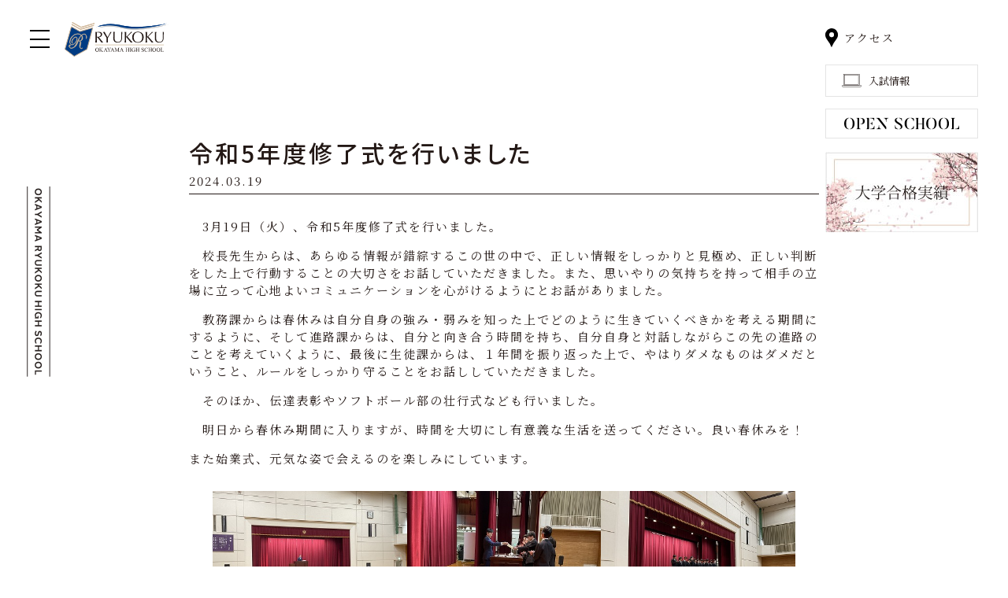

--- FILE ---
content_type: text/html; charset=UTF-8
request_url: https://www.ok-ryukoku.ed.jp/2024/03/19/post-4201/
body_size: 11072
content:
<!DOCTYPE html>
<html>
<head>

<!-- Global site tag (gtag.js) - Google Analytics -->
<script async src="https://www.googletagmanager.com/gtag/js?id=G-WEV6ZLRD45"></script>
<script>
  window.dataLayer = window.dataLayer || [];
  function gtag(){dataLayer.push(arguments);}
  gtag('js', new Date());

  gtag('config', 'G-WEV6ZLRD45');
</script>

<meta charset="utf-8">
<meta name="viewport" content="width=device-width,initial-scale=1">

<meta http-equiv="Cache-Control" content="no-cache">

<meta name="format-detection" content="telephone=no, email=no, address=no">
	
<title>岡山龍谷高等学校 | 令和5年度修了式を行いました</title>

<link rel="stylesheet" href="https://www.ok-ryukoku.ed.jp/cms/wp-content/themes/custom/css/common.css">
<!--<link rel="stylesheet" href="https://www.ok-ryukoku.ed.jp/cms/wp-content/themes/custom/css/sakamatsu.css">-->
<link rel="stylesheet" href="https://www.ok-ryukoku.ed.jp/cms/wp-content/themes/custom/css/animation.css">

<link rel="stylesheet" href="//cdn.jsdelivr.net/npm/swiper@4.5.1/dist/css/swiper.min.css"/>
<link rel="stylesheet" href="https://www.ok-ryukoku.ed.jp/cms/wp-content/themes/custom/css/animate.css">
<link rel="stylesheet" href="https://www.ok-ryukoku.ed.jp/cms/wp-content/themes/custom/css/modaal.css">
	
<!-- ogp -->
<meta property="og:url" content="https://www.ok-ryukoku.ed.jp">
<meta property="og:type" content="website">
<meta property="og:title" content="岡山龍谷高等学校 | 学校法人淳和学園 龍谷総合学園グループ">
<meta property="og:site_name" content="岡山龍谷高等学校 | 学校法人淳和学園 龍谷総合学園グループ">
<meta property="og:image" content="https://www.ok-ryukoku.ed.jp/cms/wp-content/themes/custom/images/ogp-image.jpg">

<meta name="twitter:url" content="https://www.ok-ryukoku.ed.jp" />
<meta name="twitter:card" content="summary_large_image"> 
<meta property="twitter:image" content="https://www.ok-ryukoku.ed.jp/cms/wp-content/themes/custom/images/ogp-image.jpg" />
<meta itemprop="image" content="https://www.ok-ryukoku.ed.jp/cms/wp-content/themes/custom/images/ogp-image.jpg" />
<!-- ogp -->
<link rel="shortcut icon" href="https://www.ok-ryukoku.ed.jp/cms/wp-content/themes/custom/images/favicon.ico" type="image/x-icon">
<link rel="shortcut icon" type="image/png" href="https://www.ok-ryukoku.ed.jp/cms/wp-content/themes/custom/images/favicon.png">
<link rel="apple-touch-icon" href="https://www.ok-ryukoku.ed.jp/cms/wp-content/themes/custom/images/apple-touch-icon.png" sizes="180x180">

<link rel="preconnect" href="https://fonts.googleapis.com">
<link rel="preconnect" href="https://fonts.gstatic.com" crossorigin>
<link href="https://fonts.googleapis.com/css2?family=Bentham&family=Bodoni+Moda:opsz,wght@6..96,700&family=Noto+Sans+JP:wght@300;500;700&family=Noto+Serif+JP:wght@400;700&display=swap" rel="stylesheet">

<title>令和5年度修了式を行いました ｜ 岡山龍谷高等学校</title>
<meta name='robots' content='max-image-preview:large' />
<link rel='dns-prefetch' href='//ajaxzip3.github.io' />
<link rel="alternate" type="application/rss+xml" title="岡山龍谷高等学校 &raquo; 令和5年度修了式を行いました のコメントのフィード" href="https://www.ok-ryukoku.ed.jp/2024/03/19/post-4201/feed/" />
		<!-- This site uses the Google Analytics by MonsterInsights plugin v8.6.0 - Using Analytics tracking - https://www.monsterinsights.com/ -->
		<!-- Note: MonsterInsights is not currently configured on this site. The site owner needs to authenticate with Google Analytics in the MonsterInsights settings panel. -->
					<!-- No UA code set -->
				<!-- / Google Analytics by MonsterInsights -->
		<style id='wp-img-auto-sizes-contain-inline-css' type='text/css'>
img:is([sizes=auto i],[sizes^="auto," i]){contain-intrinsic-size:3000px 1500px}
/*# sourceURL=wp-img-auto-sizes-contain-inline-css */
</style>
<style id='wp-block-library-inline-css' type='text/css'>
:root{--wp-block-synced-color:#7a00df;--wp-block-synced-color--rgb:122,0,223;--wp-bound-block-color:var(--wp-block-synced-color);--wp-editor-canvas-background:#ddd;--wp-admin-theme-color:#007cba;--wp-admin-theme-color--rgb:0,124,186;--wp-admin-theme-color-darker-10:#006ba1;--wp-admin-theme-color-darker-10--rgb:0,107,160.5;--wp-admin-theme-color-darker-20:#005a87;--wp-admin-theme-color-darker-20--rgb:0,90,135;--wp-admin-border-width-focus:2px}@media (min-resolution:192dpi){:root{--wp-admin-border-width-focus:1.5px}}.wp-element-button{cursor:pointer}:root .has-very-light-gray-background-color{background-color:#eee}:root .has-very-dark-gray-background-color{background-color:#313131}:root .has-very-light-gray-color{color:#eee}:root .has-very-dark-gray-color{color:#313131}:root .has-vivid-green-cyan-to-vivid-cyan-blue-gradient-background{background:linear-gradient(135deg,#00d084,#0693e3)}:root .has-purple-crush-gradient-background{background:linear-gradient(135deg,#34e2e4,#4721fb 50%,#ab1dfe)}:root .has-hazy-dawn-gradient-background{background:linear-gradient(135deg,#faaca8,#dad0ec)}:root .has-subdued-olive-gradient-background{background:linear-gradient(135deg,#fafae1,#67a671)}:root .has-atomic-cream-gradient-background{background:linear-gradient(135deg,#fdd79a,#004a59)}:root .has-nightshade-gradient-background{background:linear-gradient(135deg,#330968,#31cdcf)}:root .has-midnight-gradient-background{background:linear-gradient(135deg,#020381,#2874fc)}:root{--wp--preset--font-size--normal:16px;--wp--preset--font-size--huge:42px}.has-regular-font-size{font-size:1em}.has-larger-font-size{font-size:2.625em}.has-normal-font-size{font-size:var(--wp--preset--font-size--normal)}.has-huge-font-size{font-size:var(--wp--preset--font-size--huge)}.has-text-align-center{text-align:center}.has-text-align-left{text-align:left}.has-text-align-right{text-align:right}.has-fit-text{white-space:nowrap!important}#end-resizable-editor-section{display:none}.aligncenter{clear:both}.items-justified-left{justify-content:flex-start}.items-justified-center{justify-content:center}.items-justified-right{justify-content:flex-end}.items-justified-space-between{justify-content:space-between}.screen-reader-text{border:0;clip-path:inset(50%);height:1px;margin:-1px;overflow:hidden;padding:0;position:absolute;width:1px;word-wrap:normal!important}.screen-reader-text:focus{background-color:#ddd;clip-path:none;color:#444;display:block;font-size:1em;height:auto;left:5px;line-height:normal;padding:15px 23px 14px;text-decoration:none;top:5px;width:auto;z-index:100000}html :where(.has-border-color){border-style:solid}html :where([style*=border-top-color]){border-top-style:solid}html :where([style*=border-right-color]){border-right-style:solid}html :where([style*=border-bottom-color]){border-bottom-style:solid}html :where([style*=border-left-color]){border-left-style:solid}html :where([style*=border-width]){border-style:solid}html :where([style*=border-top-width]){border-top-style:solid}html :where([style*=border-right-width]){border-right-style:solid}html :where([style*=border-bottom-width]){border-bottom-style:solid}html :where([style*=border-left-width]){border-left-style:solid}html :where(img[class*=wp-image-]){height:auto;max-width:100%}:where(figure){margin:0 0 1em}html :where(.is-position-sticky){--wp-admin--admin-bar--position-offset:var(--wp-admin--admin-bar--height,0px)}@media screen and (max-width:600px){html :where(.is-position-sticky){--wp-admin--admin-bar--position-offset:0px}}
/* VK Color Palettes */

/*# sourceURL=wp-block-library-inline-css */
</style><style id='wp-block-gallery-inline-css' type='text/css'>
.blocks-gallery-grid:not(.has-nested-images),.wp-block-gallery:not(.has-nested-images){display:flex;flex-wrap:wrap;list-style-type:none;margin:0;padding:0}.blocks-gallery-grid:not(.has-nested-images) .blocks-gallery-image,.blocks-gallery-grid:not(.has-nested-images) .blocks-gallery-item,.wp-block-gallery:not(.has-nested-images) .blocks-gallery-image,.wp-block-gallery:not(.has-nested-images) .blocks-gallery-item{display:flex;flex-direction:column;flex-grow:1;justify-content:center;margin:0 1em 1em 0;position:relative;width:calc(50% - 1em)}.blocks-gallery-grid:not(.has-nested-images) .blocks-gallery-image:nth-of-type(2n),.blocks-gallery-grid:not(.has-nested-images) .blocks-gallery-item:nth-of-type(2n),.wp-block-gallery:not(.has-nested-images) .blocks-gallery-image:nth-of-type(2n),.wp-block-gallery:not(.has-nested-images) .blocks-gallery-item:nth-of-type(2n){margin-right:0}.blocks-gallery-grid:not(.has-nested-images) .blocks-gallery-image figure,.blocks-gallery-grid:not(.has-nested-images) .blocks-gallery-item figure,.wp-block-gallery:not(.has-nested-images) .blocks-gallery-image figure,.wp-block-gallery:not(.has-nested-images) .blocks-gallery-item figure{align-items:flex-end;display:flex;height:100%;justify-content:flex-start;margin:0}.blocks-gallery-grid:not(.has-nested-images) .blocks-gallery-image img,.blocks-gallery-grid:not(.has-nested-images) .blocks-gallery-item img,.wp-block-gallery:not(.has-nested-images) .blocks-gallery-image img,.wp-block-gallery:not(.has-nested-images) .blocks-gallery-item img{display:block;height:auto;max-width:100%;width:auto}.blocks-gallery-grid:not(.has-nested-images) .blocks-gallery-image figcaption,.blocks-gallery-grid:not(.has-nested-images) .blocks-gallery-item figcaption,.wp-block-gallery:not(.has-nested-images) .blocks-gallery-image figcaption,.wp-block-gallery:not(.has-nested-images) .blocks-gallery-item figcaption{background:linear-gradient(0deg,#000000b3,#0000004d 70%,#0000);bottom:0;box-sizing:border-box;color:#fff;font-size:.8em;margin:0;max-height:100%;overflow:auto;padding:3em .77em .7em;position:absolute;text-align:center;width:100%;z-index:2}.blocks-gallery-grid:not(.has-nested-images) .blocks-gallery-image figcaption img,.blocks-gallery-grid:not(.has-nested-images) .blocks-gallery-item figcaption img,.wp-block-gallery:not(.has-nested-images) .blocks-gallery-image figcaption img,.wp-block-gallery:not(.has-nested-images) .blocks-gallery-item figcaption img{display:inline}.blocks-gallery-grid:not(.has-nested-images) figcaption,.wp-block-gallery:not(.has-nested-images) figcaption{flex-grow:1}.blocks-gallery-grid:not(.has-nested-images).is-cropped .blocks-gallery-image a,.blocks-gallery-grid:not(.has-nested-images).is-cropped .blocks-gallery-image img,.blocks-gallery-grid:not(.has-nested-images).is-cropped .blocks-gallery-item a,.blocks-gallery-grid:not(.has-nested-images).is-cropped .blocks-gallery-item img,.wp-block-gallery:not(.has-nested-images).is-cropped .blocks-gallery-image a,.wp-block-gallery:not(.has-nested-images).is-cropped .blocks-gallery-image img,.wp-block-gallery:not(.has-nested-images).is-cropped .blocks-gallery-item a,.wp-block-gallery:not(.has-nested-images).is-cropped .blocks-gallery-item img{flex:1;height:100%;object-fit:cover;width:100%}.blocks-gallery-grid:not(.has-nested-images).columns-1 .blocks-gallery-image,.blocks-gallery-grid:not(.has-nested-images).columns-1 .blocks-gallery-item,.wp-block-gallery:not(.has-nested-images).columns-1 .blocks-gallery-image,.wp-block-gallery:not(.has-nested-images).columns-1 .blocks-gallery-item{margin-right:0;width:100%}@media (min-width:600px){.blocks-gallery-grid:not(.has-nested-images).columns-3 .blocks-gallery-image,.blocks-gallery-grid:not(.has-nested-images).columns-3 .blocks-gallery-item,.wp-block-gallery:not(.has-nested-images).columns-3 .blocks-gallery-image,.wp-block-gallery:not(.has-nested-images).columns-3 .blocks-gallery-item{margin-right:1em;width:calc(33.33333% - .66667em)}.blocks-gallery-grid:not(.has-nested-images).columns-4 .blocks-gallery-image,.blocks-gallery-grid:not(.has-nested-images).columns-4 .blocks-gallery-item,.wp-block-gallery:not(.has-nested-images).columns-4 .blocks-gallery-image,.wp-block-gallery:not(.has-nested-images).columns-4 .blocks-gallery-item{margin-right:1em;width:calc(25% - .75em)}.blocks-gallery-grid:not(.has-nested-images).columns-5 .blocks-gallery-image,.blocks-gallery-grid:not(.has-nested-images).columns-5 .blocks-gallery-item,.wp-block-gallery:not(.has-nested-images).columns-5 .blocks-gallery-image,.wp-block-gallery:not(.has-nested-images).columns-5 .blocks-gallery-item{margin-right:1em;width:calc(20% - .8em)}.blocks-gallery-grid:not(.has-nested-images).columns-6 .blocks-gallery-image,.blocks-gallery-grid:not(.has-nested-images).columns-6 .blocks-gallery-item,.wp-block-gallery:not(.has-nested-images).columns-6 .blocks-gallery-image,.wp-block-gallery:not(.has-nested-images).columns-6 .blocks-gallery-item{margin-right:1em;width:calc(16.66667% - .83333em)}.blocks-gallery-grid:not(.has-nested-images).columns-7 .blocks-gallery-image,.blocks-gallery-grid:not(.has-nested-images).columns-7 .blocks-gallery-item,.wp-block-gallery:not(.has-nested-images).columns-7 .blocks-gallery-image,.wp-block-gallery:not(.has-nested-images).columns-7 .blocks-gallery-item{margin-right:1em;width:calc(14.28571% - .85714em)}.blocks-gallery-grid:not(.has-nested-images).columns-8 .blocks-gallery-image,.blocks-gallery-grid:not(.has-nested-images).columns-8 .blocks-gallery-item,.wp-block-gallery:not(.has-nested-images).columns-8 .blocks-gallery-image,.wp-block-gallery:not(.has-nested-images).columns-8 .blocks-gallery-item{margin-right:1em;width:calc(12.5% - .875em)}.blocks-gallery-grid:not(.has-nested-images).columns-1 .blocks-gallery-image:nth-of-type(1n),.blocks-gallery-grid:not(.has-nested-images).columns-1 .blocks-gallery-item:nth-of-type(1n),.blocks-gallery-grid:not(.has-nested-images).columns-2 .blocks-gallery-image:nth-of-type(2n),.blocks-gallery-grid:not(.has-nested-images).columns-2 .blocks-gallery-item:nth-of-type(2n),.blocks-gallery-grid:not(.has-nested-images).columns-3 .blocks-gallery-image:nth-of-type(3n),.blocks-gallery-grid:not(.has-nested-images).columns-3 .blocks-gallery-item:nth-of-type(3n),.blocks-gallery-grid:not(.has-nested-images).columns-4 .blocks-gallery-image:nth-of-type(4n),.blocks-gallery-grid:not(.has-nested-images).columns-4 .blocks-gallery-item:nth-of-type(4n),.blocks-gallery-grid:not(.has-nested-images).columns-5 .blocks-gallery-image:nth-of-type(5n),.blocks-gallery-grid:not(.has-nested-images).columns-5 .blocks-gallery-item:nth-of-type(5n),.blocks-gallery-grid:not(.has-nested-images).columns-6 .blocks-gallery-image:nth-of-type(6n),.blocks-gallery-grid:not(.has-nested-images).columns-6 .blocks-gallery-item:nth-of-type(6n),.blocks-gallery-grid:not(.has-nested-images).columns-7 .blocks-gallery-image:nth-of-type(7n),.blocks-gallery-grid:not(.has-nested-images).columns-7 .blocks-gallery-item:nth-of-type(7n),.blocks-gallery-grid:not(.has-nested-images).columns-8 .blocks-gallery-image:nth-of-type(8n),.blocks-gallery-grid:not(.has-nested-images).columns-8 .blocks-gallery-item:nth-of-type(8n),.wp-block-gallery:not(.has-nested-images).columns-1 .blocks-gallery-image:nth-of-type(1n),.wp-block-gallery:not(.has-nested-images).columns-1 .blocks-gallery-item:nth-of-type(1n),.wp-block-gallery:not(.has-nested-images).columns-2 .blocks-gallery-image:nth-of-type(2n),.wp-block-gallery:not(.has-nested-images).columns-2 .blocks-gallery-item:nth-of-type(2n),.wp-block-gallery:not(.has-nested-images).columns-3 .blocks-gallery-image:nth-of-type(3n),.wp-block-gallery:not(.has-nested-images).columns-3 .blocks-gallery-item:nth-of-type(3n),.wp-block-gallery:not(.has-nested-images).columns-4 .blocks-gallery-image:nth-of-type(4n),.wp-block-gallery:not(.has-nested-images).columns-4 .blocks-gallery-item:nth-of-type(4n),.wp-block-gallery:not(.has-nested-images).columns-5 .blocks-gallery-image:nth-of-type(5n),.wp-block-gallery:not(.has-nested-images).columns-5 .blocks-gallery-item:nth-of-type(5n),.wp-block-gallery:not(.has-nested-images).columns-6 .blocks-gallery-image:nth-of-type(6n),.wp-block-gallery:not(.has-nested-images).columns-6 .blocks-gallery-item:nth-of-type(6n),.wp-block-gallery:not(.has-nested-images).columns-7 .blocks-gallery-image:nth-of-type(7n),.wp-block-gallery:not(.has-nested-images).columns-7 .blocks-gallery-item:nth-of-type(7n),.wp-block-gallery:not(.has-nested-images).columns-8 .blocks-gallery-image:nth-of-type(8n),.wp-block-gallery:not(.has-nested-images).columns-8 .blocks-gallery-item:nth-of-type(8n){margin-right:0}}.blocks-gallery-grid:not(.has-nested-images) .blocks-gallery-image:last-child,.blocks-gallery-grid:not(.has-nested-images) .blocks-gallery-item:last-child,.wp-block-gallery:not(.has-nested-images) .blocks-gallery-image:last-child,.wp-block-gallery:not(.has-nested-images) .blocks-gallery-item:last-child{margin-right:0}.blocks-gallery-grid:not(.has-nested-images).alignleft,.blocks-gallery-grid:not(.has-nested-images).alignright,.wp-block-gallery:not(.has-nested-images).alignleft,.wp-block-gallery:not(.has-nested-images).alignright{max-width:420px;width:100%}.blocks-gallery-grid:not(.has-nested-images).aligncenter .blocks-gallery-item figure,.wp-block-gallery:not(.has-nested-images).aligncenter .blocks-gallery-item figure{justify-content:center}.wp-block-gallery:not(.is-cropped) .blocks-gallery-item{align-self:flex-start}figure.wp-block-gallery.has-nested-images{align-items:normal}.wp-block-gallery.has-nested-images figure.wp-block-image:not(#individual-image){margin:0;width:calc(50% - var(--wp--style--unstable-gallery-gap, 16px)/2)}.wp-block-gallery.has-nested-images figure.wp-block-image{box-sizing:border-box;display:flex;flex-direction:column;flex-grow:1;justify-content:center;max-width:100%;position:relative}.wp-block-gallery.has-nested-images figure.wp-block-image>a,.wp-block-gallery.has-nested-images figure.wp-block-image>div{flex-direction:column;flex-grow:1;margin:0}.wp-block-gallery.has-nested-images figure.wp-block-image img{display:block;height:auto;max-width:100%!important;width:auto}.wp-block-gallery.has-nested-images figure.wp-block-image figcaption,.wp-block-gallery.has-nested-images figure.wp-block-image:has(figcaption):before{bottom:0;left:0;max-height:100%;position:absolute;right:0}.wp-block-gallery.has-nested-images figure.wp-block-image:has(figcaption):before{backdrop-filter:blur(3px);content:"";height:100%;-webkit-mask-image:linear-gradient(0deg,#000 20%,#0000);mask-image:linear-gradient(0deg,#000 20%,#0000);max-height:40%;pointer-events:none}.wp-block-gallery.has-nested-images figure.wp-block-image figcaption{box-sizing:border-box;color:#fff;font-size:13px;margin:0;overflow:auto;padding:1em;text-align:center;text-shadow:0 0 1.5px #000}.wp-block-gallery.has-nested-images figure.wp-block-image figcaption::-webkit-scrollbar{height:12px;width:12px}.wp-block-gallery.has-nested-images figure.wp-block-image figcaption::-webkit-scrollbar-track{background-color:initial}.wp-block-gallery.has-nested-images figure.wp-block-image figcaption::-webkit-scrollbar-thumb{background-clip:padding-box;background-color:initial;border:3px solid #0000;border-radius:8px}.wp-block-gallery.has-nested-images figure.wp-block-image figcaption:focus-within::-webkit-scrollbar-thumb,.wp-block-gallery.has-nested-images figure.wp-block-image figcaption:focus::-webkit-scrollbar-thumb,.wp-block-gallery.has-nested-images figure.wp-block-image figcaption:hover::-webkit-scrollbar-thumb{background-color:#fffc}.wp-block-gallery.has-nested-images figure.wp-block-image figcaption{scrollbar-color:#0000 #0000;scrollbar-gutter:stable both-edges;scrollbar-width:thin}.wp-block-gallery.has-nested-images figure.wp-block-image figcaption:focus,.wp-block-gallery.has-nested-images figure.wp-block-image figcaption:focus-within,.wp-block-gallery.has-nested-images figure.wp-block-image figcaption:hover{scrollbar-color:#fffc #0000}.wp-block-gallery.has-nested-images figure.wp-block-image figcaption{will-change:transform}@media (hover:none){.wp-block-gallery.has-nested-images figure.wp-block-image figcaption{scrollbar-color:#fffc #0000}}.wp-block-gallery.has-nested-images figure.wp-block-image figcaption{background:linear-gradient(0deg,#0006,#0000)}.wp-block-gallery.has-nested-images figure.wp-block-image figcaption img{display:inline}.wp-block-gallery.has-nested-images figure.wp-block-image figcaption a{color:inherit}.wp-block-gallery.has-nested-images figure.wp-block-image.has-custom-border img{box-sizing:border-box}.wp-block-gallery.has-nested-images figure.wp-block-image.has-custom-border>a,.wp-block-gallery.has-nested-images figure.wp-block-image.has-custom-border>div,.wp-block-gallery.has-nested-images figure.wp-block-image.is-style-rounded>a,.wp-block-gallery.has-nested-images figure.wp-block-image.is-style-rounded>div{flex:1 1 auto}.wp-block-gallery.has-nested-images figure.wp-block-image.has-custom-border figcaption,.wp-block-gallery.has-nested-images figure.wp-block-image.is-style-rounded figcaption{background:none;color:inherit;flex:initial;margin:0;padding:10px 10px 9px;position:relative;text-shadow:none}.wp-block-gallery.has-nested-images figure.wp-block-image.has-custom-border:before,.wp-block-gallery.has-nested-images figure.wp-block-image.is-style-rounded:before{content:none}.wp-block-gallery.has-nested-images figcaption{flex-basis:100%;flex-grow:1;text-align:center}.wp-block-gallery.has-nested-images:not(.is-cropped) figure.wp-block-image:not(#individual-image){margin-bottom:auto;margin-top:0}.wp-block-gallery.has-nested-images.is-cropped figure.wp-block-image:not(#individual-image){align-self:inherit}.wp-block-gallery.has-nested-images.is-cropped figure.wp-block-image:not(#individual-image)>a,.wp-block-gallery.has-nested-images.is-cropped figure.wp-block-image:not(#individual-image)>div:not(.components-drop-zone){display:flex}.wp-block-gallery.has-nested-images.is-cropped figure.wp-block-image:not(#individual-image) a,.wp-block-gallery.has-nested-images.is-cropped figure.wp-block-image:not(#individual-image) img{flex:1 0 0%;height:100%;object-fit:cover;width:100%}.wp-block-gallery.has-nested-images.columns-1 figure.wp-block-image:not(#individual-image){width:100%}@media (min-width:600px){.wp-block-gallery.has-nested-images.columns-3 figure.wp-block-image:not(#individual-image){width:calc(33.33333% - var(--wp--style--unstable-gallery-gap, 16px)*.66667)}.wp-block-gallery.has-nested-images.columns-4 figure.wp-block-image:not(#individual-image){width:calc(25% - var(--wp--style--unstable-gallery-gap, 16px)*.75)}.wp-block-gallery.has-nested-images.columns-5 figure.wp-block-image:not(#individual-image){width:calc(20% - var(--wp--style--unstable-gallery-gap, 16px)*.8)}.wp-block-gallery.has-nested-images.columns-6 figure.wp-block-image:not(#individual-image){width:calc(16.66667% - var(--wp--style--unstable-gallery-gap, 16px)*.83333)}.wp-block-gallery.has-nested-images.columns-7 figure.wp-block-image:not(#individual-image){width:calc(14.28571% - var(--wp--style--unstable-gallery-gap, 16px)*.85714)}.wp-block-gallery.has-nested-images.columns-8 figure.wp-block-image:not(#individual-image){width:calc(12.5% - var(--wp--style--unstable-gallery-gap, 16px)*.875)}.wp-block-gallery.has-nested-images.columns-default figure.wp-block-image:not(#individual-image){width:calc(33.33% - var(--wp--style--unstable-gallery-gap, 16px)*.66667)}.wp-block-gallery.has-nested-images.columns-default figure.wp-block-image:not(#individual-image):first-child:nth-last-child(2),.wp-block-gallery.has-nested-images.columns-default figure.wp-block-image:not(#individual-image):first-child:nth-last-child(2)~figure.wp-block-image:not(#individual-image){width:calc(50% - var(--wp--style--unstable-gallery-gap, 16px)*.5)}.wp-block-gallery.has-nested-images.columns-default figure.wp-block-image:not(#individual-image):first-child:last-child{width:100%}}.wp-block-gallery.has-nested-images.alignleft,.wp-block-gallery.has-nested-images.alignright{max-width:420px;width:100%}.wp-block-gallery.has-nested-images.aligncenter{justify-content:center}
/*# sourceURL=https://www.ok-ryukoku.ed.jp/cms/wp-includes/blocks/gallery/style.min.css */
</style>
<style id='wp-block-image-inline-css' type='text/css'>
.wp-block-image>a,.wp-block-image>figure>a{display:inline-block}.wp-block-image img{box-sizing:border-box;height:auto;max-width:100%;vertical-align:bottom}@media not (prefers-reduced-motion){.wp-block-image img.hide{visibility:hidden}.wp-block-image img.show{animation:show-content-image .4s}}.wp-block-image[style*=border-radius] img,.wp-block-image[style*=border-radius]>a{border-radius:inherit}.wp-block-image.has-custom-border img{box-sizing:border-box}.wp-block-image.aligncenter{text-align:center}.wp-block-image.alignfull>a,.wp-block-image.alignwide>a{width:100%}.wp-block-image.alignfull img,.wp-block-image.alignwide img{height:auto;width:100%}.wp-block-image .aligncenter,.wp-block-image .alignleft,.wp-block-image .alignright,.wp-block-image.aligncenter,.wp-block-image.alignleft,.wp-block-image.alignright{display:table}.wp-block-image .aligncenter>figcaption,.wp-block-image .alignleft>figcaption,.wp-block-image .alignright>figcaption,.wp-block-image.aligncenter>figcaption,.wp-block-image.alignleft>figcaption,.wp-block-image.alignright>figcaption{caption-side:bottom;display:table-caption}.wp-block-image .alignleft{float:left;margin:.5em 1em .5em 0}.wp-block-image .alignright{float:right;margin:.5em 0 .5em 1em}.wp-block-image .aligncenter{margin-left:auto;margin-right:auto}.wp-block-image :where(figcaption){margin-bottom:1em;margin-top:.5em}.wp-block-image.is-style-circle-mask img{border-radius:9999px}@supports ((-webkit-mask-image:none) or (mask-image:none)) or (-webkit-mask-image:none){.wp-block-image.is-style-circle-mask img{border-radius:0;-webkit-mask-image:url('data:image/svg+xml;utf8,<svg viewBox="0 0 100 100" xmlns="http://www.w3.org/2000/svg"><circle cx="50" cy="50" r="50"/></svg>');mask-image:url('data:image/svg+xml;utf8,<svg viewBox="0 0 100 100" xmlns="http://www.w3.org/2000/svg"><circle cx="50" cy="50" r="50"/></svg>');mask-mode:alpha;-webkit-mask-position:center;mask-position:center;-webkit-mask-repeat:no-repeat;mask-repeat:no-repeat;-webkit-mask-size:contain;mask-size:contain}}:root :where(.wp-block-image.is-style-rounded img,.wp-block-image .is-style-rounded img){border-radius:9999px}.wp-block-image figure{margin:0}.wp-lightbox-container{display:flex;flex-direction:column;position:relative}.wp-lightbox-container img{cursor:zoom-in}.wp-lightbox-container img:hover+button{opacity:1}.wp-lightbox-container button{align-items:center;backdrop-filter:blur(16px) saturate(180%);background-color:#5a5a5a40;border:none;border-radius:4px;cursor:zoom-in;display:flex;height:20px;justify-content:center;opacity:0;padding:0;position:absolute;right:16px;text-align:center;top:16px;width:20px;z-index:100}@media not (prefers-reduced-motion){.wp-lightbox-container button{transition:opacity .2s ease}}.wp-lightbox-container button:focus-visible{outline:3px auto #5a5a5a40;outline:3px auto -webkit-focus-ring-color;outline-offset:3px}.wp-lightbox-container button:hover{cursor:pointer;opacity:1}.wp-lightbox-container button:focus{opacity:1}.wp-lightbox-container button:focus,.wp-lightbox-container button:hover,.wp-lightbox-container button:not(:hover):not(:active):not(.has-background){background-color:#5a5a5a40;border:none}.wp-lightbox-overlay{box-sizing:border-box;cursor:zoom-out;height:100vh;left:0;overflow:hidden;position:fixed;top:0;visibility:hidden;width:100%;z-index:100000}.wp-lightbox-overlay .close-button{align-items:center;cursor:pointer;display:flex;justify-content:center;min-height:40px;min-width:40px;padding:0;position:absolute;right:calc(env(safe-area-inset-right) + 16px);top:calc(env(safe-area-inset-top) + 16px);z-index:5000000}.wp-lightbox-overlay .close-button:focus,.wp-lightbox-overlay .close-button:hover,.wp-lightbox-overlay .close-button:not(:hover):not(:active):not(.has-background){background:none;border:none}.wp-lightbox-overlay .lightbox-image-container{height:var(--wp--lightbox-container-height);left:50%;overflow:hidden;position:absolute;top:50%;transform:translate(-50%,-50%);transform-origin:top left;width:var(--wp--lightbox-container-width);z-index:9999999999}.wp-lightbox-overlay .wp-block-image{align-items:center;box-sizing:border-box;display:flex;height:100%;justify-content:center;margin:0;position:relative;transform-origin:0 0;width:100%;z-index:3000000}.wp-lightbox-overlay .wp-block-image img{height:var(--wp--lightbox-image-height);min-height:var(--wp--lightbox-image-height);min-width:var(--wp--lightbox-image-width);width:var(--wp--lightbox-image-width)}.wp-lightbox-overlay .wp-block-image figcaption{display:none}.wp-lightbox-overlay button{background:none;border:none}.wp-lightbox-overlay .scrim{background-color:#fff;height:100%;opacity:.9;position:absolute;width:100%;z-index:2000000}.wp-lightbox-overlay.active{visibility:visible}@media not (prefers-reduced-motion){.wp-lightbox-overlay.active{animation:turn-on-visibility .25s both}.wp-lightbox-overlay.active img{animation:turn-on-visibility .35s both}.wp-lightbox-overlay.show-closing-animation:not(.active){animation:turn-off-visibility .35s both}.wp-lightbox-overlay.show-closing-animation:not(.active) img{animation:turn-off-visibility .25s both}.wp-lightbox-overlay.zoom.active{animation:none;opacity:1;visibility:visible}.wp-lightbox-overlay.zoom.active .lightbox-image-container{animation:lightbox-zoom-in .4s}.wp-lightbox-overlay.zoom.active .lightbox-image-container img{animation:none}.wp-lightbox-overlay.zoom.active .scrim{animation:turn-on-visibility .4s forwards}.wp-lightbox-overlay.zoom.show-closing-animation:not(.active){animation:none}.wp-lightbox-overlay.zoom.show-closing-animation:not(.active) .lightbox-image-container{animation:lightbox-zoom-out .4s}.wp-lightbox-overlay.zoom.show-closing-animation:not(.active) .lightbox-image-container img{animation:none}.wp-lightbox-overlay.zoom.show-closing-animation:not(.active) .scrim{animation:turn-off-visibility .4s forwards}}@keyframes show-content-image{0%{visibility:hidden}99%{visibility:hidden}to{visibility:visible}}@keyframes turn-on-visibility{0%{opacity:0}to{opacity:1}}@keyframes turn-off-visibility{0%{opacity:1;visibility:visible}99%{opacity:0;visibility:visible}to{opacity:0;visibility:hidden}}@keyframes lightbox-zoom-in{0%{transform:translate(calc((-100vw + var(--wp--lightbox-scrollbar-width))/2 + var(--wp--lightbox-initial-left-position)),calc(-50vh + var(--wp--lightbox-initial-top-position))) scale(var(--wp--lightbox-scale))}to{transform:translate(-50%,-50%) scale(1)}}@keyframes lightbox-zoom-out{0%{transform:translate(-50%,-50%) scale(1);visibility:visible}99%{visibility:visible}to{transform:translate(calc((-100vw + var(--wp--lightbox-scrollbar-width))/2 + var(--wp--lightbox-initial-left-position)),calc(-50vh + var(--wp--lightbox-initial-top-position))) scale(var(--wp--lightbox-scale));visibility:hidden}}
/*# sourceURL=https://www.ok-ryukoku.ed.jp/cms/wp-includes/blocks/image/style.min.css */
</style>
<style id='wp-block-paragraph-inline-css' type='text/css'>
.is-small-text{font-size:.875em}.is-regular-text{font-size:1em}.is-large-text{font-size:2.25em}.is-larger-text{font-size:3em}.has-drop-cap:not(:focus):first-letter{float:left;font-size:8.4em;font-style:normal;font-weight:100;line-height:.68;margin:.05em .1em 0 0;text-transform:uppercase}body.rtl .has-drop-cap:not(:focus):first-letter{float:none;margin-left:.1em}p.has-drop-cap.has-background{overflow:hidden}:root :where(p.has-background){padding:1.25em 2.375em}:where(p.has-text-color:not(.has-link-color)) a{color:inherit}p.has-text-align-left[style*="writing-mode:vertical-lr"],p.has-text-align-right[style*="writing-mode:vertical-rl"]{rotate:180deg}
/*# sourceURL=https://www.ok-ryukoku.ed.jp/cms/wp-includes/blocks/paragraph/style.min.css */
</style>
<style id='global-styles-inline-css' type='text/css'>
:root{--wp--preset--aspect-ratio--square: 1;--wp--preset--aspect-ratio--4-3: 4/3;--wp--preset--aspect-ratio--3-4: 3/4;--wp--preset--aspect-ratio--3-2: 3/2;--wp--preset--aspect-ratio--2-3: 2/3;--wp--preset--aspect-ratio--16-9: 16/9;--wp--preset--aspect-ratio--9-16: 9/16;--wp--preset--color--black: #000000;--wp--preset--color--cyan-bluish-gray: #abb8c3;--wp--preset--color--white: #ffffff;--wp--preset--color--pale-pink: #f78da7;--wp--preset--color--vivid-red: #cf2e2e;--wp--preset--color--luminous-vivid-orange: #ff6900;--wp--preset--color--luminous-vivid-amber: #fcb900;--wp--preset--color--light-green-cyan: #7bdcb5;--wp--preset--color--vivid-green-cyan: #00d084;--wp--preset--color--pale-cyan-blue: #8ed1fc;--wp--preset--color--vivid-cyan-blue: #0693e3;--wp--preset--color--vivid-purple: #9b51e0;--wp--preset--gradient--vivid-cyan-blue-to-vivid-purple: linear-gradient(135deg,rgb(6,147,227) 0%,rgb(155,81,224) 100%);--wp--preset--gradient--light-green-cyan-to-vivid-green-cyan: linear-gradient(135deg,rgb(122,220,180) 0%,rgb(0,208,130) 100%);--wp--preset--gradient--luminous-vivid-amber-to-luminous-vivid-orange: linear-gradient(135deg,rgb(252,185,0) 0%,rgb(255,105,0) 100%);--wp--preset--gradient--luminous-vivid-orange-to-vivid-red: linear-gradient(135deg,rgb(255,105,0) 0%,rgb(207,46,46) 100%);--wp--preset--gradient--very-light-gray-to-cyan-bluish-gray: linear-gradient(135deg,rgb(238,238,238) 0%,rgb(169,184,195) 100%);--wp--preset--gradient--cool-to-warm-spectrum: linear-gradient(135deg,rgb(74,234,220) 0%,rgb(151,120,209) 20%,rgb(207,42,186) 40%,rgb(238,44,130) 60%,rgb(251,105,98) 80%,rgb(254,248,76) 100%);--wp--preset--gradient--blush-light-purple: linear-gradient(135deg,rgb(255,206,236) 0%,rgb(152,150,240) 100%);--wp--preset--gradient--blush-bordeaux: linear-gradient(135deg,rgb(254,205,165) 0%,rgb(254,45,45) 50%,rgb(107,0,62) 100%);--wp--preset--gradient--luminous-dusk: linear-gradient(135deg,rgb(255,203,112) 0%,rgb(199,81,192) 50%,rgb(65,88,208) 100%);--wp--preset--gradient--pale-ocean: linear-gradient(135deg,rgb(255,245,203) 0%,rgb(182,227,212) 50%,rgb(51,167,181) 100%);--wp--preset--gradient--electric-grass: linear-gradient(135deg,rgb(202,248,128) 0%,rgb(113,206,126) 100%);--wp--preset--gradient--midnight: linear-gradient(135deg,rgb(2,3,129) 0%,rgb(40,116,252) 100%);--wp--preset--font-size--small: 13px;--wp--preset--font-size--medium: 20px;--wp--preset--font-size--large: 36px;--wp--preset--font-size--x-large: 42px;--wp--preset--spacing--20: 0.44rem;--wp--preset--spacing--30: 0.67rem;--wp--preset--spacing--40: 1rem;--wp--preset--spacing--50: 1.5rem;--wp--preset--spacing--60: 2.25rem;--wp--preset--spacing--70: 3.38rem;--wp--preset--spacing--80: 5.06rem;--wp--preset--shadow--natural: 6px 6px 9px rgba(0, 0, 0, 0.2);--wp--preset--shadow--deep: 12px 12px 50px rgba(0, 0, 0, 0.4);--wp--preset--shadow--sharp: 6px 6px 0px rgba(0, 0, 0, 0.2);--wp--preset--shadow--outlined: 6px 6px 0px -3px rgb(255, 255, 255), 6px 6px rgb(0, 0, 0);--wp--preset--shadow--crisp: 6px 6px 0px rgb(0, 0, 0);}:where(.is-layout-flex){gap: 0.5em;}:where(.is-layout-grid){gap: 0.5em;}body .is-layout-flex{display: flex;}.is-layout-flex{flex-wrap: wrap;align-items: center;}.is-layout-flex > :is(*, div){margin: 0;}body .is-layout-grid{display: grid;}.is-layout-grid > :is(*, div){margin: 0;}:where(.wp-block-columns.is-layout-flex){gap: 2em;}:where(.wp-block-columns.is-layout-grid){gap: 2em;}:where(.wp-block-post-template.is-layout-flex){gap: 1.25em;}:where(.wp-block-post-template.is-layout-grid){gap: 1.25em;}.has-black-color{color: var(--wp--preset--color--black) !important;}.has-cyan-bluish-gray-color{color: var(--wp--preset--color--cyan-bluish-gray) !important;}.has-white-color{color: var(--wp--preset--color--white) !important;}.has-pale-pink-color{color: var(--wp--preset--color--pale-pink) !important;}.has-vivid-red-color{color: var(--wp--preset--color--vivid-red) !important;}.has-luminous-vivid-orange-color{color: var(--wp--preset--color--luminous-vivid-orange) !important;}.has-luminous-vivid-amber-color{color: var(--wp--preset--color--luminous-vivid-amber) !important;}.has-light-green-cyan-color{color: var(--wp--preset--color--light-green-cyan) !important;}.has-vivid-green-cyan-color{color: var(--wp--preset--color--vivid-green-cyan) !important;}.has-pale-cyan-blue-color{color: var(--wp--preset--color--pale-cyan-blue) !important;}.has-vivid-cyan-blue-color{color: var(--wp--preset--color--vivid-cyan-blue) !important;}.has-vivid-purple-color{color: var(--wp--preset--color--vivid-purple) !important;}.has-black-background-color{background-color: var(--wp--preset--color--black) !important;}.has-cyan-bluish-gray-background-color{background-color: var(--wp--preset--color--cyan-bluish-gray) !important;}.has-white-background-color{background-color: var(--wp--preset--color--white) !important;}.has-pale-pink-background-color{background-color: var(--wp--preset--color--pale-pink) !important;}.has-vivid-red-background-color{background-color: var(--wp--preset--color--vivid-red) !important;}.has-luminous-vivid-orange-background-color{background-color: var(--wp--preset--color--luminous-vivid-orange) !important;}.has-luminous-vivid-amber-background-color{background-color: var(--wp--preset--color--luminous-vivid-amber) !important;}.has-light-green-cyan-background-color{background-color: var(--wp--preset--color--light-green-cyan) !important;}.has-vivid-green-cyan-background-color{background-color: var(--wp--preset--color--vivid-green-cyan) !important;}.has-pale-cyan-blue-background-color{background-color: var(--wp--preset--color--pale-cyan-blue) !important;}.has-vivid-cyan-blue-background-color{background-color: var(--wp--preset--color--vivid-cyan-blue) !important;}.has-vivid-purple-background-color{background-color: var(--wp--preset--color--vivid-purple) !important;}.has-black-border-color{border-color: var(--wp--preset--color--black) !important;}.has-cyan-bluish-gray-border-color{border-color: var(--wp--preset--color--cyan-bluish-gray) !important;}.has-white-border-color{border-color: var(--wp--preset--color--white) !important;}.has-pale-pink-border-color{border-color: var(--wp--preset--color--pale-pink) !important;}.has-vivid-red-border-color{border-color: var(--wp--preset--color--vivid-red) !important;}.has-luminous-vivid-orange-border-color{border-color: var(--wp--preset--color--luminous-vivid-orange) !important;}.has-luminous-vivid-amber-border-color{border-color: var(--wp--preset--color--luminous-vivid-amber) !important;}.has-light-green-cyan-border-color{border-color: var(--wp--preset--color--light-green-cyan) !important;}.has-vivid-green-cyan-border-color{border-color: var(--wp--preset--color--vivid-green-cyan) !important;}.has-pale-cyan-blue-border-color{border-color: var(--wp--preset--color--pale-cyan-blue) !important;}.has-vivid-cyan-blue-border-color{border-color: var(--wp--preset--color--vivid-cyan-blue) !important;}.has-vivid-purple-border-color{border-color: var(--wp--preset--color--vivid-purple) !important;}.has-vivid-cyan-blue-to-vivid-purple-gradient-background{background: var(--wp--preset--gradient--vivid-cyan-blue-to-vivid-purple) !important;}.has-light-green-cyan-to-vivid-green-cyan-gradient-background{background: var(--wp--preset--gradient--light-green-cyan-to-vivid-green-cyan) !important;}.has-luminous-vivid-amber-to-luminous-vivid-orange-gradient-background{background: var(--wp--preset--gradient--luminous-vivid-amber-to-luminous-vivid-orange) !important;}.has-luminous-vivid-orange-to-vivid-red-gradient-background{background: var(--wp--preset--gradient--luminous-vivid-orange-to-vivid-red) !important;}.has-very-light-gray-to-cyan-bluish-gray-gradient-background{background: var(--wp--preset--gradient--very-light-gray-to-cyan-bluish-gray) !important;}.has-cool-to-warm-spectrum-gradient-background{background: var(--wp--preset--gradient--cool-to-warm-spectrum) !important;}.has-blush-light-purple-gradient-background{background: var(--wp--preset--gradient--blush-light-purple) !important;}.has-blush-bordeaux-gradient-background{background: var(--wp--preset--gradient--blush-bordeaux) !important;}.has-luminous-dusk-gradient-background{background: var(--wp--preset--gradient--luminous-dusk) !important;}.has-pale-ocean-gradient-background{background: var(--wp--preset--gradient--pale-ocean) !important;}.has-electric-grass-gradient-background{background: var(--wp--preset--gradient--electric-grass) !important;}.has-midnight-gradient-background{background: var(--wp--preset--gradient--midnight) !important;}.has-small-font-size{font-size: var(--wp--preset--font-size--small) !important;}.has-medium-font-size{font-size: var(--wp--preset--font-size--medium) !important;}.has-large-font-size{font-size: var(--wp--preset--font-size--large) !important;}.has-x-large-font-size{font-size: var(--wp--preset--font-size--x-large) !important;}
/*# sourceURL=global-styles-inline-css */
</style>
<style id='core-block-supports-inline-css' type='text/css'>
.wp-block-gallery.wp-block-gallery-1{--wp--style--unstable-gallery-gap:var( --wp--style--gallery-gap-default, var( --gallery-block--gutter-size, var( --wp--style--block-gap, 0.5em ) ) );gap:var( --wp--style--gallery-gap-default, var( --gallery-block--gutter-size, var( --wp--style--block-gap, 0.5em ) ) );}
/*# sourceURL=core-block-supports-inline-css */
</style>

<style id='classic-theme-styles-inline-css' type='text/css'>
/*! This file is auto-generated */
.wp-block-button__link{color:#fff;background-color:#32373c;border-radius:9999px;box-shadow:none;text-decoration:none;padding:calc(.667em + 2px) calc(1.333em + 2px);font-size:1.125em}.wp-block-file__button{background:#32373c;color:#fff;text-decoration:none}
/*# sourceURL=/wp-includes/css/classic-themes.min.css */
</style>
<link rel='stylesheet' id='vk-components-style-css' href='https://www.ok-ryukoku.ed.jp/cms/wp-content/plugins/vk-blocks/build/vk-components.css?ver=1656664455' type='text/css' media='all' />
<link rel='stylesheet' id='vkblocks-bootstrap-css' href='https://www.ok-ryukoku.ed.jp/cms/wp-content/plugins/vk-blocks/build/bootstrap_vk_using.css?ver=4.3.1' type='text/css' media='all' />
<link rel='stylesheet' id='vk-blocks-build-css-css' href='https://www.ok-ryukoku.ed.jp/cms/wp-content/plugins/vk-blocks/build/block-build.css?ver=1.37.0.0' type='text/css' media='all' />
<style id='vk-blocks-build-css-inline-css' type='text/css'>
:root {--vk_flow-arrow: url(https://www.ok-ryukoku.ed.jp/cms/wp-content/plugins/vk-blocks/inc/vk-blocks/images/arrow_bottom.svg);--vk_image-mask-wave01: url(https://www.ok-ryukoku.ed.jp/cms/wp-content/plugins/vk-blocks/inc/vk-blocks/images/wave01.svg);--vk_image-mask-wave02: url(https://www.ok-ryukoku.ed.jp/cms/wp-content/plugins/vk-blocks/inc/vk-blocks/images/wave02.svg);--vk_image-mask-wave03: url(https://www.ok-ryukoku.ed.jp/cms/wp-content/plugins/vk-blocks/inc/vk-blocks/images/wave03.svg);--vk_image-mask-wave04: url(https://www.ok-ryukoku.ed.jp/cms/wp-content/plugins/vk-blocks/inc/vk-blocks/images/wave04.svg);}
:root { --vk-size-text: 16px;--vk-color-primary:#337ab7; }

	:root {

		--vk-balloon-border-width:1px;

		--vk-balloon-speech-offset:-12px;
	}
	
/*# sourceURL=vk-blocks-build-css-inline-css */
</style>
<link rel='stylesheet' id='vk-font-awesome-css' href='https://www.ok-ryukoku.ed.jp/cms/wp-content/plugins/vk-blocks/vendor/vektor-inc/font-awesome-versions/src/versions/6/css/all.min.css?ver=6.1.0' type='text/css' media='all' />
<link rel="canonical" href="https://www.ok-ryukoku.ed.jp/2024/03/19/post-4201/" />
<meta property="og:title" content="令和5年度修了式を行いました｜学校法人淳和学園　龍谷総合学園グループ" />
<meta property="og:description" content="　3月19日（火）、令和5年度修了式を行いました。 　校長先生からは、あらゆる情報が錯綜するこの世の中で、正しい情報をしっかりと見極め、正しい判断をした上で行動することの大切さをお話していただきました" />
<meta property="og:type" content="article" />
<meta property="og:url" content="https://www.ok-ryukoku.ed.jp/2024/03/19/post-4201/" />
<meta property="og:image" content="https://www.ok-ryukoku.ed.jp/assets/images/ogp_default.jpg" />
<meta property="og:site_name" content="岡山龍谷高等学校" />
<meta property="og:locale" content="ja_JP" />

</head>

    <body class="post-page lower-page">
        <div class="fixed-menu">
        <div id="nav-toggle">
            <div>
                <span></span>
                <span></span>
				<span></span>
            </div>
        </div>
        <div id="gloval-nav">
			<div class="columns">
                <div class="logo-wrapper column is-4">
                    <p class="logo"><a href="https://www.ok-ryukoku.ed.jp"><img src="https://www.ok-ryukoku.ed.jp/cms/wp-content/themes/custom/images/common/logo-white.svg" width="132" alt="岡山龍谷高等学校ロゴ"></a></p>
                    <p class="main-catch"><img src="https://www.ok-ryukoku.ed.jp/cms/wp-content/themes/custom/images/common/main-copy-white.png" width="322" alt="starting with ryukoku"></p>
                    <ul class="pc">
                        <li class="access"><a href="https://www.ok-ryukoku.ed.jp/access">アクセス</a></li>
                        <li><a href="mailto:info@ok-ryukoku.ed.jp"><span>お問い合わせ</span></a></li>
                    </ul>
					<p class="more-btn openschool-btn"><a href="https://www.ok-ryukoku.ed.jp/open-school"><span><img src="https://www.ok-ryukoku.ed.jp/cms/wp-content/themes/custom/images/common/os-nav.png" alt="OPEN SCHOOL"></span></a></p>
					<!--<p class="more-btn nav-conference-btn"><a href="https://www.ok-ryukoku.ed.jp/open-school#saturdaycourse">授業体験会・土曜講座開催</a></p>-->
                    <!--<p class="more-btn"><a href="https://www.ok-ryukoku.ed.jp/request"><span>資料請求</span></a></p>-->
					<p class="more-btn nav-pass-banner"><a href="https://www.ok-ryukoku.ed.jp/2022/12/16/post-2080/">大学合格実績</a></p>
                </div><!--logowrapper-->
                <nav class="gloval-nav clearfix column is-8">
					<div class="columns">
                        <div class="column is-6 sp-pb-none">
						    <p class="single-nav"><a href="https://www.ok-ryukoku.ed.jp">ホーム<span>Home</span></a></p>
                            <ul class="nav-cat">
                                <li class="single-nav">
									<a href="https://www.ok-ryukoku.ed.jp/course">学科・コース紹介</a><span>Department and Course Introduction</span>
                                    <ul class="sub-nav">
                                        <li><a href="https://www.ok-ryukoku.ed.jp/course/general-sp">特別進学コース</a></li>
                                        <li><a href="https://www.ok-ryukoku.ed.jp/course/general-sl">選択選抜コース</a></li>
                                        <li><a href="https://www.ok-ryukoku.ed.jp/course/general-pr">進学教養コース</a></li>
                                        <li><a href="https://www.ok-ryukoku.ed.jp/course/information">情報科</a></li>
                                        <li><a href="https://www.ok-ryukoku.ed.jp/course/correspondence">通信制課程</a></li>
										<li><a href="https://www.ok-ryukoku.ed.jp/course/inquiry-activities">探究活動</a></li>
										<li><a href="https://www.ok-ryukoku.ed.jp/course/cooperation">高大連携</a></li>
                                    </ul>
                                </li>
                            </ul>
                            <ul class="nav-cat">
                                <li class="single-nav">
									<a href="https://www.ok-ryukoku.ed.jp/school-life">スクールライフ</a><span>School life</span>
                                    <ul class="sub-nav">
                                        <li><a href="https://www.ok-ryukoku.ed.jp/school-life/uniform">制服紹介</a></li>
                                        <li><a href="https://www.ok-ryukoku.ed.jp/school-life/club">部活動紹介</a></li>
                                        <li><a href="https://www.ok-ryukoku.ed.jp/school-life/annual-events">年間行事</a></li>
                                        <li><a href="https://www.ok-ryukoku.ed.jp/school-life/facilities">施設紹介</a></li>
                                        <li><a href="https://www.ok-ryukoku.ed.jp/school-life/program">学校紹介番組</a></li>
										<li><a href="https://www.ok-ryukoku.ed.jp/school-life/bullying">いじめ防止基本方針</a></li>
                                    </ul>
                                </li>
                            </ul>
                        </div>
                        <div class="column is-6 sp-pt-none">
                            <ul class="nav-cat">
                                <li class="single-nav">
									<a href="https://www.ok-ryukoku.ed.jp/admissions">入試情報</a><span>Admissions</span>
                                    <ul class="sub-nav">
                                        <li><a href="https://www.ok-ryukoku.ed.jp/admissions#application">インターネット出願</a></li>
                                        <li><a href="https://www.ok-ryukoku.ed.jp/admissions#guideline">募集要項</a></li>
                                        <li><a href="https://www.ok-ryukoku.ed.jp/admissions#admission">入試情報</a></li>
                                    </ul>
                                </li>
                            </ul>
                            <ul class="nav-cat">
                                <li class="single-nav">
									<a href="https://www.ok-ryukoku.ed.jp/school-introduction">学校紹介</a><span>School introduction</span>
                                    <ul class="sub-nav">
                                        <li><a href="https://www.ok-ryukoku.ed.jp/school-introduction#greetings-anchor">学校長挨拶</a></li>
                                        <li><a href="https://www.ok-ryukoku.ed.jp/school-introduction#education-anchor">教育方針</a></li>
                                        <li><a href="https://www.ok-ryukoku.ed.jp/school-introduction#evaluation-anchor">学校評価</a></li>
                                        <li><a href="https://www.ok-ryukoku.ed.jp/school-introduction#history-anchor">沿革</a></li>
                                        <li><a href="https://www.ok-ryukoku.ed.jp/school-introduction/earthquake-resistance">建物の耐震化率</a></li>
                                    </ul>
                                </li>
                            </ul>
							<ul class="etc-menu">
								<li><a href="https://www.ok-ryukoku.ed.jp/event-report">イベントレポート</a></li>
								<li><a href="https://www.ok-ryukoku.ed.jp/club-report">クラブレポート</a></li>
								<li><a href="https://www.ok-ryukoku.ed.jp/faq">よくあるご質問</a></li>
								<li><a href="https://www.ok-ryukoku.ed.jp/recruit">教職員募集</a></li>
								<li><a href="https://www.ok-ryukoku.ed.jp/privacy">プライバシーポリシー</a></li>
							</ul>
							<ul class="sns-btn is-clearfix pc">
								<li><a href="https://www.instagram.com/okayamaryukoku/?hl=ja" target="_blank"><img src="https://www.ok-ryukoku.ed.jp/cms/wp-content/themes/custom/images/common/icon-insta.svg" alt="インスタグラム"><span>学校公式</span></a></li>
								<li><a href="https://www.instagram.com/ok_ryu_seitokai/?hl=ja" target="_blank"><img src="https://www.ok-ryukoku.ed.jp/cms/wp-content/themes/custom/images/common/icon-insta.svg" alt="インスタグラム"><span>生徒会</span></a></li>
								<li><a href="https://www.instagram.com/ryutugram" target="_blank"><img src="https://www.ok-ryukoku.ed.jp/cms/wp-content/themes/custom/images/common/icon-insta.svg" alt="インスタグラム"><span>通信制</span></a></li>
								<li><a href="https://www.tiktok.com/@okayamaryukokuhigh?_t=8cQuemp6SZe&_r=1" target="_blank"><img src="https://www.ok-ryukoku.ed.jp/cms/wp-content/themes/custom/images/common/icon-tiktok.svg" alt="TikTok"><span>学校公式</span></a></li>
							</ul>
                        </div>
					</div><!--columns-->
                </nav>
				<ul class="sp-down-btn sp">
                    <li class="access"><a href="https://www.ok-ryukoku.ed.jp/access">アクセス</a></li>
                    <li><a href="mailto:info@ok-ryukoku.ed.jp"><span>お問い合わせ</span></a></li>
                </ul>
                <ul class="sns-btn is-clearfix sp">
                    <li><a href="https://www.instagram.com/okayamaryukoku/?hl=ja" target="_blank"><img src="https://www.ok-ryukoku.ed.jp/cms/wp-content/themes/custom/images/common/icon-insta.svg" alt="インスタグラム"><span>学校公式</span></a></li>
                    <li><a href="https://www.instagram.com/ok_ryu_seitokai/?hl=ja" target="_blank"><img src="https://www.ok-ryukoku.ed.jp/cms/wp-content/themes/custom/images/common/icon-insta.svg" alt="インスタグラム"><span>生徒会</span></a></li>
                    <li><a href="https://www.instagram.com/ryutugram" target="_blank"><img src="https://www.ok-ryukoku.ed.jp/cms/wp-content/themes/custom/images/common/icon-insta.svg" alt="インスタグラム"><span>通信制</span></a></li>
                    <li><a href="https://www.tiktok.com/@okayamaryukokuhigh?_t=8cQuemp6SZe&_r=1" target="_blank"><img src="https://www.ok-ryukoku.ed.jp/cms/wp-content/themes/custom/images/common/icon-tiktok.svg" alt="TikTok"><span>学校公式</span></a></li>
                </ul>
			</div><!--columns-->
        </div><!--#gloval-nav-->
    </div><!--fixed-menu-->
	
		
	<header>
		<p class="logo"><a href="https://www.ok-ryukoku.ed.jp"><img class="pc" src="https://www.ok-ryukoku.ed.jp/cms/wp-content/themes/custom/images/common/logo.svg" alt="岡山龍谷高等学校ロゴ"><img class="sp" src="https://www.ok-ryukoku.ed.jp/cms/wp-content/themes/custom/images/common/logo-sp.svg" alt="岡山龍谷高等学校ロゴ"></a></p>	
        <ul>
        	<li><a href="https://www.ok-ryukoku.ed.jp/access">アクセス</a></li>
        	<li class="ia-btn"><a href="https://www.ok-ryukoku.ed.jp/admissions#application"><span>入試情報</span></a></li>
			<li class="os-btn"><a href="https://www.ok-ryukoku.ed.jp/open-school"><img src="https://www.ok-ryukoku.ed.jp/cms/wp-content/themes/custom/images/common/os-banner-text.png" alt="OPEN SCHOOL"></a></li>
        	<li class="pass-btn"><a href="https://www.ok-ryukoku.ed.jp/2022/12/16/post-2080/"><img src="https://www.ok-ryukoku.ed.jp/cms/wp-content/themes/custom/images/common/pass-banner.jpg" alt="2022年度大学合格実績"></a></li>
			        </ul>
	</header>
	
	<p class="copyright"><img class="scale-none" src="https://www.ok-ryukoku.ed.jp/cms/wp-content/themes/custom/images/common/copy.png" width="30" alt="Okayama ryukoku"></p>		
		
		
		
		
		

<div class="post-inner">

			
	<div class="section-head">
		<h1 class="head">令和5年度修了式を行いました</h1>
		<p class="date">2024.03.19</p>
	</div>
	
	<div class="content">
		
<p>　3月19日（火）、令和5年度修了式を行いました。</p>



<p>　校長先生からは、あらゆる情報が錯綜するこの世の中で、正しい情報をしっかりと見極め、正しい判断をした上で行動することの大切さをお話していただきました。また、思いやりの気持ちを持って相手の立場に立って心地よいコミュニケーションを心がけるようにとお話がありました。</p>



<p>　教務課からは春休みは自分自身の強み・弱みを知った上でどのように生きていくべきかを考える期間にするように、そして進路課からは、自分と向き合う時間を持ち、自分自身と対話しながらこの先の進路のことを考えていくように、最後に生徒課からは、１年間を振り返った上で、やはりダメなものはダメだということ、ルールをしっかり守ることをお話ししていただきました。</p>



<p>　そのほか、伝達表彰やソフトボール部の壮行式なども行いました。</p>



<p>　明日から春休み期間に入りますが、時間を大切にし有意義な生活を送ってください。良い春休みを！</p>



<p>また始業式、元気な姿で会えるのを楽しみにしています。</p>



<p></p>



<figure class="wp-block-gallery has-nested-images columns-default is-cropped wp-block-gallery-1 is-layout-flex wp-block-gallery-is-layout-flex">
<figure class="wp-block-image size-large"><img fetchpriority="high" decoding="async" width="400" height="300" data-id="4211" src="https://www.ok-ryukoku.ed.jp/cms/wp-content/uploads/2024/03/IMG_5961-2-1.jpg" alt="" class="wp-image-4211" srcset="https://www.ok-ryukoku.ed.jp/cms/wp-content/uploads/2024/03/IMG_5961-2-1.jpg 400w, https://www.ok-ryukoku.ed.jp/cms/wp-content/uploads/2024/03/IMG_5961-2-1-300x225.jpg 300w" sizes="(max-width: 400px) 100vw, 400px" /></figure>



<figure class="wp-block-image size-large"><img decoding="async" width="400" height="300" data-id="4210" src="https://www.ok-ryukoku.ed.jp/cms/wp-content/uploads/2024/03/IMG_5965.jpg" alt="" class="wp-image-4210" srcset="https://www.ok-ryukoku.ed.jp/cms/wp-content/uploads/2024/03/IMG_5965.jpg 400w, https://www.ok-ryukoku.ed.jp/cms/wp-content/uploads/2024/03/IMG_5965-300x225.jpg 300w" sizes="(max-width: 400px) 100vw, 400px" /></figure>



<figure class="wp-block-image size-large"><img decoding="async" width="400" height="300" data-id="4212" src="https://www.ok-ryukoku.ed.jp/cms/wp-content/uploads/2024/03/IMG_5967.jpg" alt="" class="wp-image-4212" srcset="https://www.ok-ryukoku.ed.jp/cms/wp-content/uploads/2024/03/IMG_5967.jpg 400w, https://www.ok-ryukoku.ed.jp/cms/wp-content/uploads/2024/03/IMG_5967-300x225.jpg 300w" sizes="(max-width: 400px) 100vw, 400px" /></figure>
</figure>
	</div>
	
	
		
	
	<div class="page-feed">
				<a href="https://www.ok-ryukoku.ed.jp/2024/03/19/post-4203/" rel="prev">＜ 前の記事へ</a>				
				<a href="https://www.ok-ryukoku.ed.jp/2024/03/25/post-4217/" rel="next">次の記事へ ＞</a>			</div>
	
</div><!--.//inner-->

<!--footer-->

	
	<footer>
		<div class="inner">
			<div class="columns">
                <div class="column">
                    <p class="logo"><a href="https://www.ok-ryukoku.ed.jp"><img class="pc" src="https://www.ok-ryukoku.ed.jp/cms/wp-content/themes/custom/images/common/logo-footer.svg" alt="学校法人淳和学園（龍谷総合学園加盟）岡山龍谷高等学校"><img class="sp" src="https://www.ok-ryukoku.ed.jp/cms/wp-content/themes/custom/images/common/logo-footer-sp.svg" alt="学校法人淳和学園（龍谷総合学園加盟）岡山龍谷高等学校"></a></p>
                </div>
                <div class="column">
                    <address>〒714-0081 岡山県笠岡市笠岡874番地<br>
                    <span>TEL:0865-63-2525<span class="pc">／</span><br class="br-sp">FAX:0865-69-2317</span></address>
                </div>
			</div>
			<ul class="columns">
				<li class="sp access"><a href="https://www.ok-ryukoku.ed.jp/access">アクセス</a></li>
				<li class="column contact"><a href="mailto:info@ok-ryukoku.ed.jp">お問い合わせ</a></li>
				<!--<li><a href="https://www.ok-ryukoku.ed.jp/request">資料請求</a></li>-->
				<li class="column pc access"><a href="https://www.ok-ryukoku.ed.jp/access">アクセス</a></li>
                <li class="sns-btn column pc"><a href="https://www.instagram.com/okayamaryukoku/?hl=ja" target="_blank"><img src="https://www.ok-ryukoku.ed.jp/cms/wp-content/themes/custom/images/common/icon-insta.svg" alt="インスタグラム"><span>学校公式</span></a></li>
                <li class="sns-btn column pc"><a href="https://www.instagram.com/ok_ryu_seitokai/?hl=ja" target="_blank"><img src="https://www.ok-ryukoku.ed.jp/cms/wp-content/themes/custom/images/common/icon-insta.svg" alt="インスタグラム"><span>生徒会</span></a></li>
                <li class="sns-btn column pc"><a href="https://www.instagram.com/ryutugram" target="_blank"><img src="https://www.ok-ryukoku.ed.jp/cms/wp-content/themes/custom/images/common/icon-insta.svg" alt="インスタグラム"><span>通信制</span></a></li>
                <li class="sns-btn column pc"><a href="https://www.tiktok.com/@okayamaryukokuhigh?_t=8cQuemp6SZe&_r=1" target="_blank"><img src="https://www.ok-ryukoku.ed.jp/cms/wp-content/themes/custom/images/common/icon-tiktok.svg" alt="TikTok"><span>学校公式</span></a></li>
			</ul>
            <ul class="sns-btn is-clearfix sp">
                <li><a href="https://www.instagram.com/okayamaryukoku/?hl=ja" target="_blank"><img src="https://www.ok-ryukoku.ed.jp/cms/wp-content/themes/custom/images/common/icon-insta.svg" alt="インスタグラム"><span>学校公式</span></a></li>
                <li><a href="https://www.instagram.com/ok_ryu_seitokai/?hl=ja" target="_blank"><img src="https://www.ok-ryukoku.ed.jp/cms/wp-content/themes/custom/images/common/icon-insta.svg" alt="インスタグラム"><span>生徒会</span></a></li>
                <li><a href="https://www.instagram.com/ryutugram" target="_blank"><img src="https://www.ok-ryukoku.ed.jp/cms/wp-content/themes/custom/images/common/icon-insta.svg" alt="インスタグラム"><span>通信制</span></a></li>
                <li><a href="https://www.tiktok.com/@okayamaryukokuhigh?_t=8cQuemp6SZe&_r=1" target="_blank"><img src="https://www.ok-ryukoku.ed.jp/cms/wp-content/themes/custom/images/common/icon-tiktok.svg" alt="TikTok"><span>学校公式</span></a></li>
            </ul>
		</div><!--inner-->
	</footer>
	
	<section class="footer-sitemap">
		<div class="inner columns">
			<ul class="column">
				<li><a href="https://www.ok-ryukoku.ed.jp/course">学科・コース紹介</a>
					<ul>
						<li><a href="https://www.ok-ryukoku.ed.jp/course/general-sp">特別進学コース</a></li>
						<li><a href="https://www.ok-ryukoku.ed.jp/course/general-sl">選択選抜コース</a></li>
						<li><a href="https://www.ok-ryukoku.ed.jp/course/general-pr">進学教養コース</a></li>
						<li><a href="https://www.ok-ryukoku.ed.jp/course/information">情報科</a></li>
						<li><a href="https://www.ok-ryukoku.ed.jp/course/correspondence">通信制課程</a></li>
						<li><a href="https://www.ok-ryukoku.ed.jp/course/inquiry-activities">探究活動</a></li>
						<li><a href="https://www.ok-ryukoku.ed.jp/course/cooperation">高大連携</a></li>
					</ul>
				</li>
			</ul>
			<ul class="column">
				<li><a href="https://www.ok-ryukoku.ed.jp/school-life">スクールライフ</a>
					<ul>
						<li><a href="https://www.ok-ryukoku.ed.jp/school-life/uniform">制服紹介</a></li>
						<li><a href="https://www.ok-ryukoku.ed.jp/school-life/club">部活動紹介</a></li>
						<li><a href="https://www.ok-ryukoku.ed.jp/school-life/annual-events">年間行事</a></li>
						<li><a href="https://www.ok-ryukoku.ed.jp/school-life/facilities">施設紹介</a></li>
						<li><a href="https://www.ok-ryukoku.ed.jp/school-life/program">学校紹介番組</a></li>
						<li><a href="https://www.ok-ryukoku.ed.jp/school-life/bullying">いじめ防止基本方針</a></li>
					</ul>
				</li>
			</ul>
			<ul class="column">
				<li><a href="https://www.ok-ryukoku.ed.jp/admissions">入試情報</a>
					<ul>
						<li><a href="https://www.ok-ryukoku.ed.jp/admissions#application">インターネット出願</a></li>
						<li><a href="https://www.ok-ryukoku.ed.jp/admissions#guideline">募集要項</a></li>
						<li><a href="https://www.ok-ryukoku.ed.jp/admissions#admission">入試情報</a></li>
					</ul>
				</li>
			</ul>
			<ul class="column">
				<li><a href="https://www.ok-ryukoku.ed.jp/school-introduction">学校紹介</a>
					<ul>
                        <li><a href="https://www.ok-ryukoku.ed.jp/school-introduction#greetings-anchor">学校長挨拶</a></li>
                        <li><a href="https://www.ok-ryukoku.ed.jp/school-introduction#education-anchor">教育方針</a></li>
                        <li><a href="https://www.ok-ryukoku.ed.jp/school-introduction#evaluation-anchor">学校評価</a></li>
                        <li><a href="https://www.ok-ryukoku.ed.jp/school-introduction#history-anchor">沿革</a></li>
						<li><a href="https://www.ok-ryukoku.ed.jp/school-introduction/earthquake-resistance">建物の耐震化率</a></li>
					</ul>
				</li>
			</ul>
		</div><!--inner-->
	</section><!--footer-sitemap-->
	<p class="copyright-text">&copy; Okayama Ryukoku Highschool.</p>



<script src="//ajax.googleapis.com/ajax/libs/jquery/1.11.1/jquery.min.js"></script>
<script src="https://www.ok-ryukoku.ed.jp/cms/wp-content/themes/custom/js/modernizr-custom.js"></script>
<script src="//cdn.jsdelivr.net/npm/swiper@4.5.1/dist/js/swiper.min.js"></script>
<script src="https://www.ok-ryukoku.ed.jp/cms/wp-content/themes/custom/js/jquery.inview.js"></script>
<script src="https://www.ok-ryukoku.ed.jp/cms/wp-content/themes/custom/js/jquery.waypoints.min.js"></script>
<script src="https://www.ok-ryukoku.ed.jp/cms/wp-content/themes/custom/js/infiniteslide.js"></script>
<script src="https://www.ok-ryukoku.ed.jp/cms/wp-content/themes/custom/js/tween24.js"></script>
<script src="https://www.ok-ryukoku.ed.jp/cms/wp-content/themes/custom/js/run.js"></script>


<script src="https://cdn.jsdelivr.net/npm/modaal@0.4.4/dist/js/modaal.min.js"></script>

<script src="https://rawgit.com/kimmobrunfeldt/progressbar.js/master/dist/progressbar.min.js"></script>

<script src="https://www.ok-ryukoku.ed.jp/cms/wp-content/themes/custom/js/shapes-polyfill.min.js"></script>

<script>	

</script>


<script type="speculationrules">
{"prefetch":[{"source":"document","where":{"and":[{"href_matches":"/*"},{"not":{"href_matches":["/cms/wp-*.php","/cms/wp-admin/*","/cms/wp-content/uploads/*","/cms/wp-content/*","/cms/wp-content/plugins/*","/cms/wp-content/themes/custom/*","/*\\?(.+)"]}},{"not":{"selector_matches":"a[rel~=\"nofollow\"]"}},{"not":{"selector_matches":".no-prefetch, .no-prefetch a"}}]},"eagerness":"conservative"}]}
</script>
<script type="text/javascript" src="https://ajaxzip3.github.io/ajaxzip3.js?ver=6.9" id="ajaxzip3-script-js"></script>

</body>
</html>


--- FILE ---
content_type: text/css
request_url: https://www.ok-ryukoku.ed.jp/cms/wp-content/themes/custom/css/common.css
body_size: 49178
content:
@charset "UTF-8";
@-webkit-keyframes spinAround {
  from {
    -webkit-transform: rotate(0deg);
            transform: rotate(0deg);
  }
  to {
    -webkit-transform: rotate(359deg);
            transform: rotate(359deg);
  }
}
@keyframes spinAround {
  from {
    -webkit-transform: rotate(0deg);
            transform: rotate(0deg);
  }
  to {
    -webkit-transform: rotate(359deg);
            transform: rotate(359deg);
  }
}
.tabs, .pagination-previous,
.pagination-next,
.pagination-link,
.pagination-ellipsis, .breadcrumb, .file, .button, .is-unselectable, .delete {
  -webkit-touch-callout: none;
  -webkit-user-select: none;
  -moz-user-select: none;
  -ms-user-select: none;
  user-select: none;
}

.navbar-link:not(.is-arrowless)::after, .select:not(.is-multiple):not(.is-loading)::after {
  border: 3px solid transparent;
  border-radius: 2px;
  border-right: 0;
  border-top: 0;
  content: " ";
  display: block;
  height: 0.625em;
  margin-top: -0.4375em;
  pointer-events: none;
  position: absolute;
  top: 50%;
  -webkit-transform: rotate(-45deg);
          transform: rotate(-45deg);
  -webkit-transform-origin: center;
          transform-origin: center;
  width: 0.625em;
}

.tabs:not(:last-child), .pagination:not(:last-child), .message:not(:last-child), .list:not(:last-child), .level:not(:last-child), .breadcrumb:not(:last-child), .highlight:not(:last-child), .block:not(:last-child), .title:not(:last-child),
.subtitle:not(:last-child), .table-container:not(:last-child), .table:not(:last-child), .progress:not(:last-child), .notification:not(:last-child), .content:not(:last-child), .box:not(:last-child) {
  margin-bottom: 1.5rem;
}

.delete {
  -moz-appearance: none;
  -webkit-appearance: none;
  background-color: rgba(10.2, 10.2, 10.2, 0.2);
  border: none;
  border-radius: 290486px;
  cursor: pointer;
  pointer-events: auto;
  display: inline-block;
  -webkit-box-flex: 0;
      -ms-flex-positive: 0;
          flex-grow: 0;
  -ms-flex-negative: 0;
      flex-shrink: 0;
  font-size: 0;
  height: 20px;
  max-height: 20px;
  max-width: 20px;
  min-height: 20px;
  min-width: 20px;
  outline: none;
  position: relative;
  vertical-align: top;
  width: 20px;
}
.delete::before, .delete::after {
  background-color: hsl(0, 0%, 100%);
  content: "";
  display: block;
  left: 50%;
  position: absolute;
  top: 50%;
  -webkit-transform: translateX(-50%) translateY(-50%) rotate(45deg);
          transform: translateX(-50%) translateY(-50%) rotate(45deg);
  -webkit-transform-origin: center center;
          transform-origin: center center;
}
.delete::before {
  height: 2px;
  width: 50%;
}
.delete::after {
  height: 50%;
  width: 2px;
}
.delete:hover, .delete:focus {
  background-color: rgba(10.2, 10.2, 10.2, 0.3);
}
.delete:active {
  background-color: rgba(10.2, 10.2, 10.2, 0.4);
}
.is-small.delete {
  height: 16px;
  max-height: 16px;
  max-width: 16px;
  min-height: 16px;
  min-width: 16px;
  width: 16px;
}
.is-medium.delete {
  height: 24px;
  max-height: 24px;
  max-width: 24px;
  min-height: 24px;
  min-width: 24px;
  width: 24px;
}
.is-large.delete {
  height: 32px;
  max-height: 32px;
  max-width: 32px;
  min-height: 32px;
  min-width: 32px;
  width: 32px;
}

.control.is-loading::after, .select.is-loading::after, .loader, .button.is-loading::after {
  -webkit-animation: spinAround 500ms infinite linear;
          animation: spinAround 500ms infinite linear;
  border: 2px solid hsl(0, 0%, 86%);
  border-radius: 290486px;
  border-right-color: transparent;
  border-top-color: transparent;
  content: "";
  display: block;
  height: 1em;
  position: relative;
  width: 1em;
}

.hero-video, .image.is-square img,
.image.is-square .has-ratio, .image.is-1by1 img,
.image.is-1by1 .has-ratio, .image.is-5by4 img,
.image.is-5by4 .has-ratio, .image.is-4by3 img,
.image.is-4by3 .has-ratio, .image.is-3by2 img,
.image.is-3by2 .has-ratio, .image.is-5by3 img,
.image.is-5by3 .has-ratio, .image.is-16by9 img,
.image.is-16by9 .has-ratio, .image.is-2by1 img,
.image.is-2by1 .has-ratio, .image.is-3by1 img,
.image.is-3by1 .has-ratio, .image.is-4by5 img,
.image.is-4by5 .has-ratio, .image.is-3by4 img,
.image.is-3by4 .has-ratio, .image.is-2by3 img,
.image.is-2by3 .has-ratio, .image.is-3by5 img,
.image.is-3by5 .has-ratio, .image.is-9by16 img,
.image.is-9by16 .has-ratio, .image.is-1by2 img,
.image.is-1by2 .has-ratio, .image.is-1by3 img,
.image.is-1by3 .has-ratio, .is-overlay {
  bottom: 0;
  left: 0;
  position: absolute;
  right: 0;
  top: 0;
}

.pagination-previous,
.pagination-next,
.pagination-link,
.pagination-ellipsis, .file-cta,
.file-name, .select select, .textarea, .input, .button {
  -moz-appearance: none;
  -webkit-appearance: none;
  -webkit-box-align: center;
      -ms-flex-align: center;
          align-items: center;
  border: 1px solid transparent;
  border-radius: 4px;
  -webkit-box-shadow: none;
          box-shadow: none;
  display: -webkit-inline-box;
  display: -ms-inline-flexbox;
  display: inline-flex;
  font-size: 1rem;
  height: 2.5em;
  -webkit-box-pack: start;
      -ms-flex-pack: start;
          justify-content: flex-start;
  line-height: 1.5;
  padding-bottom: calc(0.5em - 1px);
  padding-left: calc(0.75em - 1px);
  padding-right: calc(0.75em - 1px);
  padding-top: calc(0.5em - 1px);
  position: relative;
  vertical-align: top;
}
.pagination-previous:focus,
.pagination-next:focus,
.pagination-link:focus,
.pagination-ellipsis:focus, .file-cta:focus,
.file-name:focus, .select select:focus, .textarea:focus, .input:focus, .button:focus, .is-focused.pagination-previous,
.is-focused.pagination-next,
.is-focused.pagination-link,
.is-focused.pagination-ellipsis, .is-focused.file-cta,
.is-focused.file-name, .select select.is-focused, .is-focused.textarea, .is-focused.input, .is-focused.button, .pagination-previous:active,
.pagination-next:active,
.pagination-link:active,
.pagination-ellipsis:active, .file-cta:active,
.file-name:active, .select select:active, .textarea:active, .input:active, .button:active, .is-active.pagination-previous,
.is-active.pagination-next,
.is-active.pagination-link,
.is-active.pagination-ellipsis, .is-active.file-cta,
.is-active.file-name, .select select.is-active, .is-active.textarea, .is-active.input, .is-active.button {
  outline: none;
}
[disabled].pagination-previous,
[disabled].pagination-next,
[disabled].pagination-link,
[disabled].pagination-ellipsis, [disabled].file-cta,
[disabled].file-name, .select select[disabled], [disabled].textarea, [disabled].input, [disabled].button, fieldset[disabled] .pagination-previous,
fieldset[disabled] .pagination-next,
fieldset[disabled] .pagination-link,
fieldset[disabled] .pagination-ellipsis, fieldset[disabled] .file-cta,
fieldset[disabled] .file-name, fieldset[disabled] .select select, .select fieldset[disabled] select, fieldset[disabled] .textarea, fieldset[disabled] .input, fieldset[disabled] .button {
  cursor: not-allowed;
}

/***********************************************************************
variable
**********************************************************************/
/***********************************************************************
media queries setting
**********************************************************************/
/*! bulma.io v0.8.0 | MIT License | github.com/jgthms/bulma */
@keyframes spinAround {
  from {
    -webkit-transform: rotate(0deg);
            transform: rotate(0deg);
  }
  to {
    -webkit-transform: rotate(359deg);
            transform: rotate(359deg);
  }
}
.tabs, .pagination-previous,
.pagination-next,
.pagination-link,
.pagination-ellipsis, .breadcrumb, .file, .button, .is-unselectable, .delete {
  -webkit-touch-callout: none;
  -webkit-user-select: none;
  -moz-user-select: none;
  -ms-user-select: none;
  user-select: none;
}

.navbar-link:not(.is-arrowless)::after, .select:not(.is-multiple):not(.is-loading)::after {
  border: 3px solid transparent;
  border-radius: 2px;
  border-right: 0;
  border-top: 0;
  content: " ";
  display: block;
  height: 0.625em;
  margin-top: -0.4375em;
  pointer-events: none;
  position: absolute;
  top: 50%;
  -webkit-transform: rotate(-45deg);
          transform: rotate(-45deg);
  -webkit-transform-origin: center;
          transform-origin: center;
  width: 0.625em;
}

.tabs:not(:last-child), .pagination:not(:last-child), .message:not(:last-child), .list:not(:last-child), .level:not(:last-child), .breadcrumb:not(:last-child), .highlight:not(:last-child), .block:not(:last-child), .title:not(:last-child),
.subtitle:not(:last-child), .table-container:not(:last-child), .table:not(:last-child), .progress:not(:last-child), .notification:not(:last-child), .content:not(:last-child), .box:not(:last-child) {
  margin-bottom: 1.5rem;
}

.delete {
  -moz-appearance: none;
  -webkit-appearance: none;
  background-color: rgba(10.2, 10.2, 10.2, 0.2);
  border: none;
  border-radius: 290486px;
  cursor: pointer;
  pointer-events: auto;
  display: inline-block;
  -webkit-box-flex: 0;
      -ms-flex-positive: 0;
          flex-grow: 0;
  -ms-flex-negative: 0;
      flex-shrink: 0;
  font-size: 0;
  height: 20px;
  max-height: 20px;
  max-width: 20px;
  min-height: 20px;
  min-width: 20px;
  outline: none;
  position: relative;
  vertical-align: top;
  width: 20px;
}
.delete::before, .delete::after {
  background-color: hsl(0, 0%, 100%);
  content: "";
  display: block;
  left: 50%;
  position: absolute;
  top: 50%;
  -webkit-transform: translateX(-50%) translateY(-50%) rotate(45deg);
          transform: translateX(-50%) translateY(-50%) rotate(45deg);
  -webkit-transform-origin: center center;
          transform-origin: center center;
}
.delete::before {
  height: 2px;
  width: 50%;
}
.delete::after {
  height: 50%;
  width: 2px;
}
.delete:hover, .delete:focus {
  background-color: rgba(10.2, 10.2, 10.2, 0.3);
}
.delete:active {
  background-color: rgba(10.2, 10.2, 10.2, 0.4);
}
.is-small.delete {
  height: 16px;
  max-height: 16px;
  max-width: 16px;
  min-height: 16px;
  min-width: 16px;
  width: 16px;
}
.is-medium.delete {
  height: 24px;
  max-height: 24px;
  max-width: 24px;
  min-height: 24px;
  min-width: 24px;
  width: 24px;
}
.is-large.delete {
  height: 32px;
  max-height: 32px;
  max-width: 32px;
  min-height: 32px;
  min-width: 32px;
  width: 32px;
}

.control.is-loading::after, .select.is-loading::after, .loader, .button.is-loading::after {
  -webkit-animation: spinAround 500ms infinite linear;
          animation: spinAround 500ms infinite linear;
  border: 2px solid hsl(0, 0%, 86%);
  border-radius: 290486px;
  border-right-color: transparent;
  border-top-color: transparent;
  content: "";
  display: block;
  height: 1em;
  position: relative;
  width: 1em;
}

.hero-video, .image.is-square img,
.image.is-square .has-ratio, .image.is-1by1 img,
.image.is-1by1 .has-ratio, .image.is-5by4 img,
.image.is-5by4 .has-ratio, .image.is-4by3 img,
.image.is-4by3 .has-ratio, .image.is-3by2 img,
.image.is-3by2 .has-ratio, .image.is-5by3 img,
.image.is-5by3 .has-ratio, .image.is-16by9 img,
.image.is-16by9 .has-ratio, .image.is-2by1 img,
.image.is-2by1 .has-ratio, .image.is-3by1 img,
.image.is-3by1 .has-ratio, .image.is-4by5 img,
.image.is-4by5 .has-ratio, .image.is-3by4 img,
.image.is-3by4 .has-ratio, .image.is-2by3 img,
.image.is-2by3 .has-ratio, .image.is-3by5 img,
.image.is-3by5 .has-ratio, .image.is-9by16 img,
.image.is-9by16 .has-ratio, .image.is-1by2 img,
.image.is-1by2 .has-ratio, .image.is-1by3 img,
.image.is-1by3 .has-ratio, .is-overlay {
  bottom: 0;
  left: 0;
  position: absolute;
  right: 0;
  top: 0;
}

.pagination-previous,
.pagination-next,
.pagination-link,
.pagination-ellipsis, .file-cta,
.file-name, .select select, .textarea, .input, .button {
  -moz-appearance: none;
  -webkit-appearance: none;
  -webkit-box-align: center;
      -ms-flex-align: center;
          align-items: center;
  border: 1px solid transparent;
  border-radius: 4px;
  -webkit-box-shadow: none;
          box-shadow: none;
  display: -webkit-inline-box;
  display: -ms-inline-flexbox;
  display: inline-flex;
  font-size: 1rem;
  height: 2.5em;
  -webkit-box-pack: start;
      -ms-flex-pack: start;
          justify-content: flex-start;
  line-height: 1.5;
  padding-bottom: calc(0.5em - 1px);
  padding-left: calc(0.75em - 1px);
  padding-right: calc(0.75em - 1px);
  padding-top: calc(0.5em - 1px);
  position: relative;
  vertical-align: top;
}
.pagination-previous:focus,
.pagination-next:focus,
.pagination-link:focus,
.pagination-ellipsis:focus, .file-cta:focus,
.file-name:focus, .select select:focus, .textarea:focus, .input:focus, .button:focus, .is-focused.pagination-previous,
.is-focused.pagination-next,
.is-focused.pagination-link,
.is-focused.pagination-ellipsis, .is-focused.file-cta,
.is-focused.file-name, .select select.is-focused, .is-focused.textarea, .is-focused.input, .is-focused.button, .pagination-previous:active,
.pagination-next:active,
.pagination-link:active,
.pagination-ellipsis:active, .file-cta:active,
.file-name:active, .select select:active, .textarea:active, .input:active, .button:active, .is-active.pagination-previous,
.is-active.pagination-next,
.is-active.pagination-link,
.is-active.pagination-ellipsis, .is-active.file-cta,
.is-active.file-name, .select select.is-active, .is-active.textarea, .is-active.input, .is-active.button {
  outline: none;
}
[disabled].pagination-previous,
[disabled].pagination-next,
[disabled].pagination-link,
[disabled].pagination-ellipsis, [disabled].file-cta,
[disabled].file-name, .select select[disabled], [disabled].textarea, [disabled].input, [disabled].button, fieldset[disabled] .pagination-previous,
fieldset[disabled] .pagination-next,
fieldset[disabled] .pagination-link,
fieldset[disabled] .pagination-ellipsis, fieldset[disabled] .file-cta,
fieldset[disabled] .file-name, fieldset[disabled] .select select, .select fieldset[disabled] select, fieldset[disabled] .textarea, fieldset[disabled] .input, fieldset[disabled] .button {
  cursor: not-allowed;
}

/*! minireset.css v0.0.6 | MIT License | github.com/jgthms/minireset.css */
html,
body,
p,
ol,
ul,
li,
dl,
dt,
dd,
blockquote,
figure,
fieldset,
legend,
textarea,
pre,
iframe,
hr,
h1,
h2,
h3,
h4,
h5,
h6 {
  margin: 0;
  padding: 0;
}

h1,
h2,
h3,
h4,
h5,
h6 {
  font-size: 100%;
  font-weight: normal;
}

ul {
  list-style: none;
}

button,
input,
select,
textarea {
  margin: 0;
}

html {
  -webkit-box-sizing: border-box;
          box-sizing: border-box;
}

*, *::before, *::after {
  -webkit-box-sizing: inherit;
          box-sizing: inherit;
}

img,
video {
  height: auto;
  max-width: 100%;
}

iframe {
  border: 0;
}

table {
  border-collapse: collapse;
  border-spacing: 0;
}

td,
th {
  padding: 0;
}
td:not([align]),
th:not([align]) {
  text-align: left;
}

html {
  background-color: hsl(0, 0%, 100%);
  font-size: 16px;
  -moz-osx-font-smoothing: grayscale;
  -webkit-font-smoothing: antialiased;
  min-width: 300px;
  overflow-x: hidden;
  overflow-y: scroll;
  text-rendering: optimizeLegibility;
  -webkit-text-size-adjust: 100%;
     -moz-text-size-adjust: 100%;
      -ms-text-size-adjust: 100%;
          text-size-adjust: 100%;
}

article,
aside,
figure,
footer,
header,
hgroup,
section {
  display: block;
}

body,
button,
input,
select,
textarea {
  font-family: "Noto Serif JP", serif;
}

code,
pre {
  -moz-osx-font-smoothing: auto;
  -webkit-font-smoothing: auto;
  font-family: monospace;
}

body {
  color: hsl(0, 0%, 29%);
  font-size: 1em;
  font-weight: 300;
  line-height: 1.5;
}

a {
  color: hsl(217, 71%, 53%);
  cursor: pointer;
  text-decoration: none;
}
a strong {
  color: currentColor;
}
a:hover {
  color: hsl(0, 0%, 21%);
}

code {
  background-color: hsl(0, 0%, 96%);
  color: hsl(348, 86%, 61%);
  font-size: 0.875em;
  font-weight: normal;
  padding: 0.25em 0.5em 0.25em;
}

hr {
  background-color: hsl(0, 0%, 96%);
  border: none;
  display: block;
  height: 2px;
  margin: 1.5rem 0;
}

img {
  height: auto;
  max-width: 100%;
}

input[type=checkbox],
input[type=radio] {
  vertical-align: baseline;
}

small {
  font-size: 0.875em;
}

span {
  font-style: inherit;
  font-weight: inherit;
}

strong {
  color: hsl(0, 0%, 21%);
  font-weight: 500;
}

fieldset {
  border: none;
}

pre {
  -webkit-overflow-scrolling: touch;
  background-color: hsl(0, 0%, 96%);
  color: hsl(0, 0%, 29%);
  font-size: 0.875em;
  overflow-x: auto;
  padding: 1.25rem 1.5rem;
  white-space: pre;
  word-wrap: normal;
}
pre code {
  background-color: transparent;
  color: currentColor;
  font-size: 1em;
  padding: 0;
}

table td,
table th {
  vertical-align: top;
}
table td:not([align]),
table th:not([align]) {
  text-align: left;
}
table th {
  color: hsl(0, 0%, 21%);
}

.is-clearfix::after {
  clear: both;
  content: " ";
  display: table;
}

.is-pulled-left {
  float: left !important;
}

.is-pulled-right {
  float: right !important;
}

.is-clipped {
  overflow: hidden !important;
}

.is-size-1 {
  font-size: 3rem !important;
}

.is-size-2 {
  font-size: 2.5rem !important;
}

.is-size-3 {
  font-size: 2rem !important;
}

.is-size-4 {
  font-size: 1.5rem !important;
}

.is-size-5 {
  font-size: 1.25rem !important;
}

.is-size-6 {
  font-size: 1rem !important;
}

.is-size-7 {
  font-size: 0.75rem !important;
}

@media screen and (max-width: 768px) {
  .is-size-1-mobile {
    font-size: 3rem !important;
  }
  .is-size-2-mobile {
    font-size: 2.5rem !important;
  }
  .is-size-3-mobile {
    font-size: 2rem !important;
  }
  .is-size-4-mobile {
    font-size: 1.5rem !important;
  }
  .is-size-5-mobile {
    font-size: 1.25rem !important;
  }
  .is-size-6-mobile {
    font-size: 1rem !important;
  }
  .is-size-7-mobile {
    font-size: 0.75rem !important;
  }
}
@media screen and (min-width: 769px), print {
  .is-size-1-tablet {
    font-size: 3rem !important;
  }
  .is-size-2-tablet {
    font-size: 2.5rem !important;
  }
  .is-size-3-tablet {
    font-size: 2rem !important;
  }
  .is-size-4-tablet {
    font-size: 1.5rem !important;
  }
  .is-size-5-tablet {
    font-size: 1.25rem !important;
  }
  .is-size-6-tablet {
    font-size: 1rem !important;
  }
  .is-size-7-tablet {
    font-size: 0.75rem !important;
  }
}
@media screen and (max-width: 1023px) {
  .is-size-1-touch {
    font-size: 3rem !important;
  }
  .is-size-2-touch {
    font-size: 2.5rem !important;
  }
  .is-size-3-touch {
    font-size: 2rem !important;
  }
  .is-size-4-touch {
    font-size: 1.5rem !important;
  }
  .is-size-5-touch {
    font-size: 1.25rem !important;
  }
  .is-size-6-touch {
    font-size: 1rem !important;
  }
  .is-size-7-touch {
    font-size: 0.75rem !important;
  }
}
@media screen and (min-width: 1024px) {
  .is-size-1-desktop {
    font-size: 3rem !important;
  }
  .is-size-2-desktop {
    font-size: 2.5rem !important;
  }
  .is-size-3-desktop {
    font-size: 2rem !important;
  }
  .is-size-4-desktop {
    font-size: 1.5rem !important;
  }
  .is-size-5-desktop {
    font-size: 1.25rem !important;
  }
  .is-size-6-desktop {
    font-size: 1rem !important;
  }
  .is-size-7-desktop {
    font-size: 0.75rem !important;
  }
}
@media screen and (min-width: 1216px) {
  .is-size-1-widescreen {
    font-size: 3rem !important;
  }
  .is-size-2-widescreen {
    font-size: 2.5rem !important;
  }
  .is-size-3-widescreen {
    font-size: 2rem !important;
  }
  .is-size-4-widescreen {
    font-size: 1.5rem !important;
  }
  .is-size-5-widescreen {
    font-size: 1.25rem !important;
  }
  .is-size-6-widescreen {
    font-size: 1rem !important;
  }
  .is-size-7-widescreen {
    font-size: 0.75rem !important;
  }
}
@media screen and (min-width: 1408px) {
  .is-size-1-fullhd {
    font-size: 3rem !important;
  }
  .is-size-2-fullhd {
    font-size: 2.5rem !important;
  }
  .is-size-3-fullhd {
    font-size: 2rem !important;
  }
  .is-size-4-fullhd {
    font-size: 1.5rem !important;
  }
  .is-size-5-fullhd {
    font-size: 1.25rem !important;
  }
  .is-size-6-fullhd {
    font-size: 1rem !important;
  }
  .is-size-7-fullhd {
    font-size: 0.75rem !important;
  }
}
.has-text-centered {
  text-align: center !important;
}

.has-text-justified {
  text-align: justify !important;
}

.has-text-left {
  text-align: left !important;
}

.has-text-right {
  text-align: right !important;
}

@media screen and (max-width: 768px) {
  .has-text-centered-mobile {
    text-align: center !important;
  }
}
@media screen and (min-width: 769px), print {
  .has-text-centered-tablet {
    text-align: center !important;
  }
}
@media screen and (min-width: 769px) and (max-width: 1023px) {
  .has-text-centered-tablet-only {
    text-align: center !important;
  }
}
@media screen and (max-width: 1023px) {
  .has-text-centered-touch {
    text-align: center !important;
  }
}
@media screen and (min-width: 1024px) {
  .has-text-centered-desktop {
    text-align: center !important;
  }
}
@media screen and (min-width: 1024px) and (max-width: 1215px) {
  .has-text-centered-desktop-only {
    text-align: center !important;
  }
}
@media screen and (min-width: 1216px) {
  .has-text-centered-widescreen {
    text-align: center !important;
  }
}
@media screen and (min-width: 1216px) and (max-width: 1407px) {
  .has-text-centered-widescreen-only {
    text-align: center !important;
  }
}
@media screen and (min-width: 1408px) {
  .has-text-centered-fullhd {
    text-align: center !important;
  }
}
@media screen and (max-width: 768px) {
  .has-text-justified-mobile {
    text-align: justify !important;
  }
}
@media screen and (min-width: 769px), print {
  .has-text-justified-tablet {
    text-align: justify !important;
  }
}
@media screen and (min-width: 769px) and (max-width: 1023px) {
  .has-text-justified-tablet-only {
    text-align: justify !important;
  }
}
@media screen and (max-width: 1023px) {
  .has-text-justified-touch {
    text-align: justify !important;
  }
}
@media screen and (min-width: 1024px) {
  .has-text-justified-desktop {
    text-align: justify !important;
  }
}
@media screen and (min-width: 1024px) and (max-width: 1215px) {
  .has-text-justified-desktop-only {
    text-align: justify !important;
  }
}
@media screen and (min-width: 1216px) {
  .has-text-justified-widescreen {
    text-align: justify !important;
  }
}
@media screen and (min-width: 1216px) and (max-width: 1407px) {
  .has-text-justified-widescreen-only {
    text-align: justify !important;
  }
}
@media screen and (min-width: 1408px) {
  .has-text-justified-fullhd {
    text-align: justify !important;
  }
}
@media screen and (max-width: 768px) {
  .has-text-left-mobile {
    text-align: left !important;
  }
}
@media screen and (min-width: 769px), print {
  .has-text-left-tablet {
    text-align: left !important;
  }
}
@media screen and (min-width: 769px) and (max-width: 1023px) {
  .has-text-left-tablet-only {
    text-align: left !important;
  }
}
@media screen and (max-width: 1023px) {
  .has-text-left-touch {
    text-align: left !important;
  }
}
@media screen and (min-width: 1024px) {
  .has-text-left-desktop {
    text-align: left !important;
  }
}
@media screen and (min-width: 1024px) and (max-width: 1215px) {
  .has-text-left-desktop-only {
    text-align: left !important;
  }
}
@media screen and (min-width: 1216px) {
  .has-text-left-widescreen {
    text-align: left !important;
  }
}
@media screen and (min-width: 1216px) and (max-width: 1407px) {
  .has-text-left-widescreen-only {
    text-align: left !important;
  }
}
@media screen and (min-width: 1408px) {
  .has-text-left-fullhd {
    text-align: left !important;
  }
}
@media screen and (max-width: 768px) {
  .has-text-right-mobile {
    text-align: right !important;
  }
}
@media screen and (min-width: 769px), print {
  .has-text-right-tablet {
    text-align: right !important;
  }
}
@media screen and (min-width: 769px) and (max-width: 1023px) {
  .has-text-right-tablet-only {
    text-align: right !important;
  }
}
@media screen and (max-width: 1023px) {
  .has-text-right-touch {
    text-align: right !important;
  }
}
@media screen and (min-width: 1024px) {
  .has-text-right-desktop {
    text-align: right !important;
  }
}
@media screen and (min-width: 1024px) and (max-width: 1215px) {
  .has-text-right-desktop-only {
    text-align: right !important;
  }
}
@media screen and (min-width: 1216px) {
  .has-text-right-widescreen {
    text-align: right !important;
  }
}
@media screen and (min-width: 1216px) and (max-width: 1407px) {
  .has-text-right-widescreen-only {
    text-align: right !important;
  }
}
@media screen and (min-width: 1408px) {
  .has-text-right-fullhd {
    text-align: right !important;
  }
}
.is-capitalized {
  text-transform: capitalize !important;
}

.is-lowercase {
  text-transform: lowercase !important;
}

.is-uppercase {
  text-transform: uppercase !important;
}

.is-italic {
  font-style: italic !important;
}

.has-text-white {
  color: hsl(0, 0%, 100%) !important;
}

a.has-text-white:hover, a.has-text-white:focus {
  color: hsl(0, 0%, 90%) !important;
}

.has-background-white {
  background-color: hsl(0, 0%, 100%) !important;
}

.has-text-black {
  color: hsl(0, 0%, 4%) !important;
}

a.has-text-black:hover, a.has-text-black:focus {
  color: hsl(0, 0%, 0%) !important;
}

.has-background-black {
  background-color: hsl(0, 0%, 4%) !important;
}

.has-text-light {
  color: hsl(0, 0%, 96%) !important;
}

a.has-text-light:hover, a.has-text-light:focus {
  color: hsl(0, 0%, 86%) !important;
}

.has-background-light {
  background-color: hsl(0, 0%, 96%) !important;
}

.has-text-dark {
  color: hsl(0, 0%, 21%) !important;
}

a.has-text-dark:hover, a.has-text-dark:focus {
  color: hsl(0, 0%, 11%) !important;
}

.has-background-dark {
  background-color: hsl(0, 0%, 21%) !important;
}

.has-text-primary {
  color: hsl(171, 100%, 41%) !important;
}

a.has-text-primary:hover, a.has-text-primary:focus {
  color: hsl(171, 100%, 31%) !important;
}

.has-background-primary {
  background-color: hsl(171, 100%, 41%) !important;
}

.has-text-link {
  color: hsl(217, 71%, 53%) !important;
}

a.has-text-link:hover, a.has-text-link:focus {
  color: hsl(217, 71%, 43%) !important;
}

.has-background-link {
  background-color: hsl(217, 71%, 53%) !important;
}

.has-text-info {
  color: hsl(204, 71%, 53%) !important;
}

a.has-text-info:hover, a.has-text-info:focus {
  color: hsl(204, 71%, 43%) !important;
}

.has-background-info {
  background-color: hsl(204, 71%, 53%) !important;
}

.has-text-success {
  color: hsl(141, 53%, 53%) !important;
}

a.has-text-success:hover, a.has-text-success:focus {
  color: hsl(141, 53%, 43%) !important;
}

.has-background-success {
  background-color: hsl(141, 53%, 53%) !important;
}

.has-text-warning {
  color: hsl(48, 100%, 67%) !important;
}

a.has-text-warning:hover, a.has-text-warning:focus {
  color: hsl(48, 100%, 57%) !important;
}

.has-background-warning {
  background-color: hsl(48, 100%, 67%) !important;
}

.has-text-danger {
  color: hsl(348, 86%, 61%) !important;
}

a.has-text-danger:hover, a.has-text-danger:focus {
  color: hsl(348, 86%, 51%) !important;
}

.has-background-danger {
  background-color: hsl(348, 86%, 61%) !important;
}

.has-text-black-bis {
  color: hsl(0, 0%, 7%) !important;
}

.has-background-black-bis {
  background-color: hsl(0, 0%, 7%) !important;
}

.has-text-black-ter {
  color: hsl(0, 0%, 14%) !important;
}

.has-background-black-ter {
  background-color: hsl(0, 0%, 14%) !important;
}

.has-text-grey-darker {
  color: hsl(0, 0%, 21%) !important;
}

.has-background-grey-darker {
  background-color: hsl(0, 0%, 21%) !important;
}

.has-text-grey-dark {
  color: hsl(0, 0%, 29%) !important;
}

.has-background-grey-dark {
  background-color: hsl(0, 0%, 29%) !important;
}

.has-text-grey {
  color: hsl(0, 0%, 48%) !important;
}

.has-background-grey {
  background-color: hsl(0, 0%, 48%) !important;
}

.has-text-grey-light {
  color: hsl(0, 0%, 71%) !important;
}

.has-background-grey-light {
  background-color: hsl(0, 0%, 71%) !important;
}

.has-text-grey-lighter {
  color: hsl(0, 0%, 86%) !important;
}

.has-background-grey-lighter {
  background-color: hsl(0, 0%, 86%) !important;
}

.has-text-white-ter {
  color: hsl(0, 0%, 96%) !important;
}

.has-background-white-ter {
  background-color: hsl(0, 0%, 96%) !important;
}

.has-text-white-bis {
  color: hsl(0, 0%, 98%) !important;
}

.has-background-white-bis {
  background-color: hsl(0, 0%, 98%) !important;
}

.has-text-weight-light {
  font-weight: 300 !important;
}

.has-text-weight-normal {
  font-weight: 300 !important;
}

.has-text-weight-medium {
  font-weight: 300 !important;
}

.has-text-weight-semibold {
  font-weight: 500 !important;
}

.has-text-weight-bold {
  font-weight: 500 !important;
}

.is-family-primary {
  font-family: "Noto Serif JP", serif !important;
}

.is-family-secondary {
  font-family: BlinkMacSystemFont, -apple-system, "Segoe UI", "Roboto", "Oxygen", "Ubuntu", "Cantarell", "Fira Sans", "Droid Sans", "Helvetica Neue", "Helvetica", "Arial", sans-serif !important;
}

.is-family-sans-serif {
  font-family: BlinkMacSystemFont, -apple-system, "Segoe UI", "Roboto", "Oxygen", "Ubuntu", "Cantarell", "Fira Sans", "Droid Sans", "Helvetica Neue", "Helvetica", "Arial", sans-serif !important;
}

.is-family-monospace {
  font-family: monospace !important;
}

.is-family-code {
  font-family: monospace !important;
}

.is-block {
  display: block !important;
}

@media screen and (max-width: 768px) {
  .is-block-mobile {
    display: block !important;
  }
}
@media screen and (min-width: 769px), print {
  .is-block-tablet {
    display: block !important;
  }
}
@media screen and (min-width: 769px) and (max-width: 1023px) {
  .is-block-tablet-only {
    display: block !important;
  }
}
@media screen and (max-width: 1023px) {
  .is-block-touch {
    display: block !important;
  }
}
@media screen and (min-width: 1024px) {
  .is-block-desktop {
    display: block !important;
  }
}
@media screen and (min-width: 1024px) and (max-width: 1215px) {
  .is-block-desktop-only {
    display: block !important;
  }
}
@media screen and (min-width: 1216px) {
  .is-block-widescreen {
    display: block !important;
  }
}
@media screen and (min-width: 1216px) and (max-width: 1407px) {
  .is-block-widescreen-only {
    display: block !important;
  }
}
@media screen and (min-width: 1408px) {
  .is-block-fullhd {
    display: block !important;
  }
}
.is-flex {
  display: -webkit-box !important;
  display: -ms-flexbox !important;
  display: flex !important;
}

@media screen and (max-width: 768px) {
  .is-flex-mobile {
    display: -webkit-box !important;
    display: -ms-flexbox !important;
    display: flex !important;
  }
}
@media screen and (min-width: 769px), print {
  .is-flex-tablet {
    display: -webkit-box !important;
    display: -ms-flexbox !important;
    display: flex !important;
  }
}
@media screen and (min-width: 769px) and (max-width: 1023px) {
  .is-flex-tablet-only {
    display: -webkit-box !important;
    display: -ms-flexbox !important;
    display: flex !important;
  }
}
@media screen and (max-width: 1023px) {
  .is-flex-touch {
    display: -webkit-box !important;
    display: -ms-flexbox !important;
    display: flex !important;
  }
}
@media screen and (min-width: 1024px) {
  .is-flex-desktop {
    display: -webkit-box !important;
    display: -ms-flexbox !important;
    display: flex !important;
  }
}
@media screen and (min-width: 1024px) and (max-width: 1215px) {
  .is-flex-desktop-only {
    display: -webkit-box !important;
    display: -ms-flexbox !important;
    display: flex !important;
  }
}
@media screen and (min-width: 1216px) {
  .is-flex-widescreen {
    display: -webkit-box !important;
    display: -ms-flexbox !important;
    display: flex !important;
  }
}
@media screen and (min-width: 1216px) and (max-width: 1407px) {
  .is-flex-widescreen-only {
    display: -webkit-box !important;
    display: -ms-flexbox !important;
    display: flex !important;
  }
}
@media screen and (min-width: 1408px) {
  .is-flex-fullhd {
    display: -webkit-box !important;
    display: -ms-flexbox !important;
    display: flex !important;
  }
}
.is-inline {
  display: inline !important;
}

@media screen and (max-width: 768px) {
  .is-inline-mobile {
    display: inline !important;
  }
}
@media screen and (min-width: 769px), print {
  .is-inline-tablet {
    display: inline !important;
  }
}
@media screen and (min-width: 769px) and (max-width: 1023px) {
  .is-inline-tablet-only {
    display: inline !important;
  }
}
@media screen and (max-width: 1023px) {
  .is-inline-touch {
    display: inline !important;
  }
}
@media screen and (min-width: 1024px) {
  .is-inline-desktop {
    display: inline !important;
  }
}
@media screen and (min-width: 1024px) and (max-width: 1215px) {
  .is-inline-desktop-only {
    display: inline !important;
  }
}
@media screen and (min-width: 1216px) {
  .is-inline-widescreen {
    display: inline !important;
  }
}
@media screen and (min-width: 1216px) and (max-width: 1407px) {
  .is-inline-widescreen-only {
    display: inline !important;
  }
}
@media screen and (min-width: 1408px) {
  .is-inline-fullhd {
    display: inline !important;
  }
}
.is-inline-block {
  display: inline-block !important;
}

@media screen and (max-width: 768px) {
  .is-inline-block-mobile {
    display: inline-block !important;
  }
}
@media screen and (min-width: 769px), print {
  .is-inline-block-tablet {
    display: inline-block !important;
  }
}
@media screen and (min-width: 769px) and (max-width: 1023px) {
  .is-inline-block-tablet-only {
    display: inline-block !important;
  }
}
@media screen and (max-width: 1023px) {
  .is-inline-block-touch {
    display: inline-block !important;
  }
}
@media screen and (min-width: 1024px) {
  .is-inline-block-desktop {
    display: inline-block !important;
  }
}
@media screen and (min-width: 1024px) and (max-width: 1215px) {
  .is-inline-block-desktop-only {
    display: inline-block !important;
  }
}
@media screen and (min-width: 1216px) {
  .is-inline-block-widescreen {
    display: inline-block !important;
  }
}
@media screen and (min-width: 1216px) and (max-width: 1407px) {
  .is-inline-block-widescreen-only {
    display: inline-block !important;
  }
}
@media screen and (min-width: 1408px) {
  .is-inline-block-fullhd {
    display: inline-block !important;
  }
}
.is-inline-flex {
  display: -webkit-inline-box !important;
  display: -ms-inline-flexbox !important;
  display: inline-flex !important;
}

@media screen and (max-width: 768px) {
  .is-inline-flex-mobile {
    display: -webkit-inline-box !important;
    display: -ms-inline-flexbox !important;
    display: inline-flex !important;
  }
}
@media screen and (min-width: 769px), print {
  .is-inline-flex-tablet {
    display: -webkit-inline-box !important;
    display: -ms-inline-flexbox !important;
    display: inline-flex !important;
  }
}
@media screen and (min-width: 769px) and (max-width: 1023px) {
  .is-inline-flex-tablet-only {
    display: -webkit-inline-box !important;
    display: -ms-inline-flexbox !important;
    display: inline-flex !important;
  }
}
@media screen and (max-width: 1023px) {
  .is-inline-flex-touch {
    display: -webkit-inline-box !important;
    display: -ms-inline-flexbox !important;
    display: inline-flex !important;
  }
}
@media screen and (min-width: 1024px) {
  .is-inline-flex-desktop {
    display: -webkit-inline-box !important;
    display: -ms-inline-flexbox !important;
    display: inline-flex !important;
  }
}
@media screen and (min-width: 1024px) and (max-width: 1215px) {
  .is-inline-flex-desktop-only {
    display: -webkit-inline-box !important;
    display: -ms-inline-flexbox !important;
    display: inline-flex !important;
  }
}
@media screen and (min-width: 1216px) {
  .is-inline-flex-widescreen {
    display: -webkit-inline-box !important;
    display: -ms-inline-flexbox !important;
    display: inline-flex !important;
  }
}
@media screen and (min-width: 1216px) and (max-width: 1407px) {
  .is-inline-flex-widescreen-only {
    display: -webkit-inline-box !important;
    display: -ms-inline-flexbox !important;
    display: inline-flex !important;
  }
}
@media screen and (min-width: 1408px) {
  .is-inline-flex-fullhd {
    display: -webkit-inline-box !important;
    display: -ms-inline-flexbox !important;
    display: inline-flex !important;
  }
}
.is-hidden {
  display: none !important;
}

.is-sr-only {
  border: none !important;
  clip: rect(0, 0, 0, 0) !important;
  height: 0.01em !important;
  overflow: hidden !important;
  padding: 0 !important;
  position: absolute !important;
  white-space: nowrap !important;
  width: 0.01em !important;
}

@media screen and (max-width: 768px) {
  .is-hidden-mobile {
    display: none !important;
  }
}
@media screen and (min-width: 769px), print {
  .is-hidden-tablet {
    display: none !important;
  }
}
@media screen and (min-width: 769px) and (max-width: 1023px) {
  .is-hidden-tablet-only {
    display: none !important;
  }
}
@media screen and (max-width: 1023px) {
  .is-hidden-touch {
    display: none !important;
  }
}
@media screen and (min-width: 1024px) {
  .is-hidden-desktop {
    display: none !important;
  }
}
@media screen and (min-width: 1024px) and (max-width: 1215px) {
  .is-hidden-desktop-only {
    display: none !important;
  }
}
@media screen and (min-width: 1216px) {
  .is-hidden-widescreen {
    display: none !important;
  }
}
@media screen and (min-width: 1216px) and (max-width: 1407px) {
  .is-hidden-widescreen-only {
    display: none !important;
  }
}
@media screen and (min-width: 1408px) {
  .is-hidden-fullhd {
    display: none !important;
  }
}
.is-invisible {
  visibility: hidden !important;
}

@media screen and (max-width: 768px) {
  .is-invisible-mobile {
    visibility: hidden !important;
  }
}
@media screen and (min-width: 769px), print {
  .is-invisible-tablet {
    visibility: hidden !important;
  }
}
@media screen and (min-width: 769px) and (max-width: 1023px) {
  .is-invisible-tablet-only {
    visibility: hidden !important;
  }
}
@media screen and (max-width: 1023px) {
  .is-invisible-touch {
    visibility: hidden !important;
  }
}
@media screen and (min-width: 1024px) {
  .is-invisible-desktop {
    visibility: hidden !important;
  }
}
@media screen and (min-width: 1024px) and (max-width: 1215px) {
  .is-invisible-desktop-only {
    visibility: hidden !important;
  }
}
@media screen and (min-width: 1216px) {
  .is-invisible-widescreen {
    visibility: hidden !important;
  }
}
@media screen and (min-width: 1216px) and (max-width: 1407px) {
  .is-invisible-widescreen-only {
    visibility: hidden !important;
  }
}
@media screen and (min-width: 1408px) {
  .is-invisible-fullhd {
    visibility: hidden !important;
  }
}
.is-marginless {
  margin: 0 !important;
}

.is-paddingless {
  padding: 0 !important;
}

.is-radiusless {
  border-radius: 0 !important;
}

.is-shadowless {
  -webkit-box-shadow: none !important;
          box-shadow: none !important;
}

.is-relative {
  position: relative !important;
}

.box {
  background-color: hsl(0, 0%, 100%);
  border-radius: 6px;
  -webkit-box-shadow: 0 0.5em 1em -0.125em rgba(10.2, 10.2, 10.2, 0.1), 0 0px 0 1px rgba(10.2, 10.2, 10.2, 0.02);
          box-shadow: 0 0.5em 1em -0.125em rgba(10.2, 10.2, 10.2, 0.1), 0 0px 0 1px rgba(10.2, 10.2, 10.2, 0.02);
  color: hsl(0, 0%, 29%);
  display: block;
  padding: 1.25rem;
}

a.box:hover, a.box:focus {
  -webkit-box-shadow: 0 0.5em 1em -0.125em rgba(10.2, 10.2, 10.2, 0.1), 0 0 0 1px hsl(217, 71%, 53%);
          box-shadow: 0 0.5em 1em -0.125em rgba(10.2, 10.2, 10.2, 0.1), 0 0 0 1px hsl(217, 71%, 53%);
}
a.box:active {
  -webkit-box-shadow: inset 0 1px 2px rgba(10.2, 10.2, 10.2, 0.2), 0 0 0 1px hsl(217, 71%, 53%);
          box-shadow: inset 0 1px 2px rgba(10.2, 10.2, 10.2, 0.2), 0 0 0 1px hsl(217, 71%, 53%);
}

.button {
  background-color: hsl(0, 0%, 100%);
  border-color: hsl(0, 0%, 86%);
  border-width: 1px;
  color: hsl(0, 0%, 21%);
  cursor: pointer;
  -webkit-box-pack: center;
      -ms-flex-pack: center;
          justify-content: center;
  padding-bottom: calc(0.5em - 1px);
  padding-left: 1em;
  padding-right: 1em;
  padding-top: calc(0.5em - 1px);
  text-align: center;
  white-space: nowrap;
}
.button strong {
  color: inherit;
}
.button .icon, .button .icon.is-small, .button .icon.is-medium, .button .icon.is-large {
  height: 1.5em;
  width: 1.5em;
}
.button .icon:first-child:not(:last-child) {
  margin-left: calc(-0.5em - 1px);
  margin-right: 0.25em;
}
.button .icon:last-child:not(:first-child) {
  margin-left: 0.25em;
  margin-right: calc(-0.5em - 1px);
}
.button .icon:first-child:last-child {
  margin-left: calc(-0.5em - 1px);
  margin-right: calc(-0.5em - 1px);
}
.button:hover, .button.is-hovered {
  border-color: hsl(0, 0%, 71%);
  color: hsl(0, 0%, 21%);
}
.button:focus, .button.is-focused {
  border-color: hsl(217, 71%, 53%);
  color: hsl(0, 0%, 21%);
}
.button:focus:not(:active), .button.is-focused:not(:active) {
  -webkit-box-shadow: 0 0 0 0.125em rgba(50.0565, 115.29485, 220.2435, 0.25);
          box-shadow: 0 0 0 0.125em rgba(50.0565, 115.29485, 220.2435, 0.25);
}
.button:active, .button.is-active {
  border-color: hsl(0, 0%, 29%);
  color: hsl(0, 0%, 21%);
}
.button.is-text {
  background-color: transparent;
  border-color: transparent;
  color: hsl(0, 0%, 29%);
  text-decoration: underline;
}
.button.is-text:hover, .button.is-text.is-hovered, .button.is-text:focus, .button.is-text.is-focused {
  background-color: hsl(0, 0%, 96%);
  color: hsl(0, 0%, 21%);
}
.button.is-text:active, .button.is-text.is-active {
  background-color: hsl(0, 0%, 91%);
  color: hsl(0, 0%, 21%);
}
.button.is-text[disabled], fieldset[disabled] .button.is-text {
  background-color: transparent;
  border-color: transparent;
  -webkit-box-shadow: none;
          box-shadow: none;
}
.button.is-white {
  background-color: hsl(0, 0%, 100%);
  border-color: transparent;
  color: hsl(0, 0%, 4%);
}
.button.is-white:hover, .button.is-white.is-hovered {
  background-color: hsl(0, 0%, 97.5%);
  border-color: transparent;
  color: hsl(0, 0%, 4%);
}
.button.is-white:focus, .button.is-white.is-focused {
  border-color: transparent;
  color: hsl(0, 0%, 4%);
}
.button.is-white:focus:not(:active), .button.is-white.is-focused:not(:active) {
  -webkit-box-shadow: 0 0 0 0.125em rgba(255, 255, 255, 0.25);
          box-shadow: 0 0 0 0.125em rgba(255, 255, 255, 0.25);
}
.button.is-white:active, .button.is-white.is-active {
  background-color: hsl(0, 0%, 95%);
  border-color: transparent;
  color: hsl(0, 0%, 4%);
}
.button.is-white[disabled], fieldset[disabled] .button.is-white {
  background-color: hsl(0, 0%, 100%);
  border-color: transparent;
  -webkit-box-shadow: none;
          box-shadow: none;
}
.button.is-white.is-inverted {
  background-color: hsl(0, 0%, 4%);
  color: hsl(0, 0%, 100%);
}
.button.is-white.is-inverted:hover, .button.is-white.is-inverted.is-hovered {
  background-color: hsl(0, 0%, 0%);
}
.button.is-white.is-inverted[disabled], fieldset[disabled] .button.is-white.is-inverted {
  background-color: hsl(0, 0%, 4%);
  border-color: transparent;
  -webkit-box-shadow: none;
          box-shadow: none;
  color: hsl(0, 0%, 100%);
}
.button.is-white.is-loading::after {
  border-color: transparent transparent hsl(0, 0%, 4%) hsl(0, 0%, 4%) !important;
}
.button.is-white.is-outlined {
  background-color: transparent;
  border-color: hsl(0, 0%, 100%);
  color: hsl(0, 0%, 100%);
}
.button.is-white.is-outlined:hover, .button.is-white.is-outlined.is-hovered, .button.is-white.is-outlined:focus, .button.is-white.is-outlined.is-focused {
  background-color: hsl(0, 0%, 100%);
  border-color: hsl(0, 0%, 100%);
  color: hsl(0, 0%, 4%);
}
.button.is-white.is-outlined.is-loading::after {
  border-color: transparent transparent hsl(0, 0%, 100%) hsl(0, 0%, 100%) !important;
}
.button.is-white.is-outlined.is-loading:hover::after, .button.is-white.is-outlined.is-loading.is-hovered::after, .button.is-white.is-outlined.is-loading:focus::after, .button.is-white.is-outlined.is-loading.is-focused::after {
  border-color: transparent transparent hsl(0, 0%, 4%) hsl(0, 0%, 4%) !important;
}
.button.is-white.is-outlined[disabled], fieldset[disabled] .button.is-white.is-outlined {
  background-color: transparent;
  border-color: hsl(0, 0%, 100%);
  -webkit-box-shadow: none;
          box-shadow: none;
  color: hsl(0, 0%, 100%);
}
.button.is-white.is-inverted.is-outlined {
  background-color: transparent;
  border-color: hsl(0, 0%, 4%);
  color: hsl(0, 0%, 4%);
}
.button.is-white.is-inverted.is-outlined:hover, .button.is-white.is-inverted.is-outlined.is-hovered, .button.is-white.is-inverted.is-outlined:focus, .button.is-white.is-inverted.is-outlined.is-focused {
  background-color: hsl(0, 0%, 4%);
  color: hsl(0, 0%, 100%);
}
.button.is-white.is-inverted.is-outlined.is-loading:hover::after, .button.is-white.is-inverted.is-outlined.is-loading.is-hovered::after, .button.is-white.is-inverted.is-outlined.is-loading:focus::after, .button.is-white.is-inverted.is-outlined.is-loading.is-focused::after {
  border-color: transparent transparent hsl(0, 0%, 100%) hsl(0, 0%, 100%) !important;
}
.button.is-white.is-inverted.is-outlined[disabled], fieldset[disabled] .button.is-white.is-inverted.is-outlined {
  background-color: transparent;
  border-color: hsl(0, 0%, 4%);
  -webkit-box-shadow: none;
          box-shadow: none;
  color: hsl(0, 0%, 4%);
}
.button.is-black {
  background-color: hsl(0, 0%, 4%);
  border-color: transparent;
  color: hsl(0, 0%, 100%);
}
.button.is-black:hover, .button.is-black.is-hovered {
  background-color: hsl(0, 0%, 1.5%);
  border-color: transparent;
  color: hsl(0, 0%, 100%);
}
.button.is-black:focus, .button.is-black.is-focused {
  border-color: transparent;
  color: hsl(0, 0%, 100%);
}
.button.is-black:focus:not(:active), .button.is-black.is-focused:not(:active) {
  -webkit-box-shadow: 0 0 0 0.125em rgba(10.2, 10.2, 10.2, 0.25);
          box-shadow: 0 0 0 0.125em rgba(10.2, 10.2, 10.2, 0.25);
}
.button.is-black:active, .button.is-black.is-active {
  background-color: hsl(0, 0%, 0%);
  border-color: transparent;
  color: hsl(0, 0%, 100%);
}
.button.is-black[disabled], fieldset[disabled] .button.is-black {
  background-color: hsl(0, 0%, 4%);
  border-color: transparent;
  -webkit-box-shadow: none;
          box-shadow: none;
}
.button.is-black.is-inverted {
  background-color: hsl(0, 0%, 100%);
  color: hsl(0, 0%, 4%);
}
.button.is-black.is-inverted:hover, .button.is-black.is-inverted.is-hovered {
  background-color: hsl(0, 0%, 95%);
}
.button.is-black.is-inverted[disabled], fieldset[disabled] .button.is-black.is-inverted {
  background-color: hsl(0, 0%, 100%);
  border-color: transparent;
  -webkit-box-shadow: none;
          box-shadow: none;
  color: hsl(0, 0%, 4%);
}
.button.is-black.is-loading::after {
  border-color: transparent transparent hsl(0, 0%, 100%) hsl(0, 0%, 100%) !important;
}
.button.is-black.is-outlined {
  background-color: transparent;
  border-color: hsl(0, 0%, 4%);
  color: hsl(0, 0%, 4%);
}
.button.is-black.is-outlined:hover, .button.is-black.is-outlined.is-hovered, .button.is-black.is-outlined:focus, .button.is-black.is-outlined.is-focused {
  background-color: hsl(0, 0%, 4%);
  border-color: hsl(0, 0%, 4%);
  color: hsl(0, 0%, 100%);
}
.button.is-black.is-outlined.is-loading::after {
  border-color: transparent transparent hsl(0, 0%, 4%) hsl(0, 0%, 4%) !important;
}
.button.is-black.is-outlined.is-loading:hover::after, .button.is-black.is-outlined.is-loading.is-hovered::after, .button.is-black.is-outlined.is-loading:focus::after, .button.is-black.is-outlined.is-loading.is-focused::after {
  border-color: transparent transparent hsl(0, 0%, 100%) hsl(0, 0%, 100%) !important;
}
.button.is-black.is-outlined[disabled], fieldset[disabled] .button.is-black.is-outlined {
  background-color: transparent;
  border-color: hsl(0, 0%, 4%);
  -webkit-box-shadow: none;
          box-shadow: none;
  color: hsl(0, 0%, 4%);
}
.button.is-black.is-inverted.is-outlined {
  background-color: transparent;
  border-color: hsl(0, 0%, 100%);
  color: hsl(0, 0%, 100%);
}
.button.is-black.is-inverted.is-outlined:hover, .button.is-black.is-inverted.is-outlined.is-hovered, .button.is-black.is-inverted.is-outlined:focus, .button.is-black.is-inverted.is-outlined.is-focused {
  background-color: hsl(0, 0%, 100%);
  color: hsl(0, 0%, 4%);
}
.button.is-black.is-inverted.is-outlined.is-loading:hover::after, .button.is-black.is-inverted.is-outlined.is-loading.is-hovered::after, .button.is-black.is-inverted.is-outlined.is-loading:focus::after, .button.is-black.is-inverted.is-outlined.is-loading.is-focused::after {
  border-color: transparent transparent hsl(0, 0%, 4%) hsl(0, 0%, 4%) !important;
}
.button.is-black.is-inverted.is-outlined[disabled], fieldset[disabled] .button.is-black.is-inverted.is-outlined {
  background-color: transparent;
  border-color: hsl(0, 0%, 100%);
  -webkit-box-shadow: none;
          box-shadow: none;
  color: hsl(0, 0%, 100%);
}
.button.is-light {
  background-color: hsl(0, 0%, 96%);
  border-color: transparent;
  color: rgba(0, 0, 0, 0.7);
}
.button.is-light:hover, .button.is-light.is-hovered {
  background-color: hsl(0, 0%, 93.5%);
  border-color: transparent;
  color: rgba(0, 0, 0, 0.7);
}
.button.is-light:focus, .button.is-light.is-focused {
  border-color: transparent;
  color: rgba(0, 0, 0, 0.7);
}
.button.is-light:focus:not(:active), .button.is-light.is-focused:not(:active) {
  -webkit-box-shadow: 0 0 0 0.125em rgba(244.8, 244.8, 244.8, 0.25);
          box-shadow: 0 0 0 0.125em rgba(244.8, 244.8, 244.8, 0.25);
}
.button.is-light:active, .button.is-light.is-active {
  background-color: hsl(0, 0%, 91%);
  border-color: transparent;
  color: rgba(0, 0, 0, 0.7);
}
.button.is-light[disabled], fieldset[disabled] .button.is-light {
  background-color: hsl(0, 0%, 96%);
  border-color: transparent;
  -webkit-box-shadow: none;
          box-shadow: none;
}
.button.is-light.is-inverted {
  background-color: rgba(0, 0, 0, 0.7);
  color: hsl(0, 0%, 96%);
}
.button.is-light.is-inverted:hover, .button.is-light.is-inverted.is-hovered {
  background-color: rgba(0, 0, 0, 0.7);
}
.button.is-light.is-inverted[disabled], fieldset[disabled] .button.is-light.is-inverted {
  background-color: rgba(0, 0, 0, 0.7);
  border-color: transparent;
  -webkit-box-shadow: none;
          box-shadow: none;
  color: hsl(0, 0%, 96%);
}
.button.is-light.is-loading::after {
  border-color: transparent transparent rgba(0, 0, 0, 0.7) rgba(0, 0, 0, 0.7) !important;
}
.button.is-light.is-outlined {
  background-color: transparent;
  border-color: hsl(0, 0%, 96%);
  color: hsl(0, 0%, 96%);
}
.button.is-light.is-outlined:hover, .button.is-light.is-outlined.is-hovered, .button.is-light.is-outlined:focus, .button.is-light.is-outlined.is-focused {
  background-color: hsl(0, 0%, 96%);
  border-color: hsl(0, 0%, 96%);
  color: rgba(0, 0, 0, 0.7);
}
.button.is-light.is-outlined.is-loading::after {
  border-color: transparent transparent hsl(0, 0%, 96%) hsl(0, 0%, 96%) !important;
}
.button.is-light.is-outlined.is-loading:hover::after, .button.is-light.is-outlined.is-loading.is-hovered::after, .button.is-light.is-outlined.is-loading:focus::after, .button.is-light.is-outlined.is-loading.is-focused::after {
  border-color: transparent transparent rgba(0, 0, 0, 0.7) rgba(0, 0, 0, 0.7) !important;
}
.button.is-light.is-outlined[disabled], fieldset[disabled] .button.is-light.is-outlined {
  background-color: transparent;
  border-color: hsl(0, 0%, 96%);
  -webkit-box-shadow: none;
          box-shadow: none;
  color: hsl(0, 0%, 96%);
}
.button.is-light.is-inverted.is-outlined {
  background-color: transparent;
  border-color: rgba(0, 0, 0, 0.7);
  color: rgba(0, 0, 0, 0.7);
}
.button.is-light.is-inverted.is-outlined:hover, .button.is-light.is-inverted.is-outlined.is-hovered, .button.is-light.is-inverted.is-outlined:focus, .button.is-light.is-inverted.is-outlined.is-focused {
  background-color: rgba(0, 0, 0, 0.7);
  color: hsl(0, 0%, 96%);
}
.button.is-light.is-inverted.is-outlined.is-loading:hover::after, .button.is-light.is-inverted.is-outlined.is-loading.is-hovered::after, .button.is-light.is-inverted.is-outlined.is-loading:focus::after, .button.is-light.is-inverted.is-outlined.is-loading.is-focused::after {
  border-color: transparent transparent hsl(0, 0%, 96%) hsl(0, 0%, 96%) !important;
}
.button.is-light.is-inverted.is-outlined[disabled], fieldset[disabled] .button.is-light.is-inverted.is-outlined {
  background-color: transparent;
  border-color: rgba(0, 0, 0, 0.7);
  -webkit-box-shadow: none;
          box-shadow: none;
  color: rgba(0, 0, 0, 0.7);
}
.button.is-dark {
  background-color: hsl(0, 0%, 21%);
  border-color: transparent;
  color: #fff;
}
.button.is-dark:hover, .button.is-dark.is-hovered {
  background-color: hsl(0, 0%, 18.5%);
  border-color: transparent;
  color: #fff;
}
.button.is-dark:focus, .button.is-dark.is-focused {
  border-color: transparent;
  color: #fff;
}
.button.is-dark:focus:not(:active), .button.is-dark.is-focused:not(:active) {
  -webkit-box-shadow: 0 0 0 0.125em rgba(53.55, 53.55, 53.55, 0.25);
          box-shadow: 0 0 0 0.125em rgba(53.55, 53.55, 53.55, 0.25);
}
.button.is-dark:active, .button.is-dark.is-active {
  background-color: hsl(0, 0%, 16%);
  border-color: transparent;
  color: #fff;
}
.button.is-dark[disabled], fieldset[disabled] .button.is-dark {
  background-color: hsl(0, 0%, 21%);
  border-color: transparent;
  -webkit-box-shadow: none;
          box-shadow: none;
}
.button.is-dark.is-inverted {
  background-color: #fff;
  color: hsl(0, 0%, 21%);
}
.button.is-dark.is-inverted:hover, .button.is-dark.is-inverted.is-hovered {
  background-color: rgb(242.25, 242.25, 242.25);
}
.button.is-dark.is-inverted[disabled], fieldset[disabled] .button.is-dark.is-inverted {
  background-color: #fff;
  border-color: transparent;
  -webkit-box-shadow: none;
          box-shadow: none;
  color: hsl(0, 0%, 21%);
}
.button.is-dark.is-loading::after {
  border-color: transparent transparent #fff #fff !important;
}
.button.is-dark.is-outlined {
  background-color: transparent;
  border-color: hsl(0, 0%, 21%);
  color: hsl(0, 0%, 21%);
}
.button.is-dark.is-outlined:hover, .button.is-dark.is-outlined.is-hovered, .button.is-dark.is-outlined:focus, .button.is-dark.is-outlined.is-focused {
  background-color: hsl(0, 0%, 21%);
  border-color: hsl(0, 0%, 21%);
  color: #fff;
}
.button.is-dark.is-outlined.is-loading::after {
  border-color: transparent transparent hsl(0, 0%, 21%) hsl(0, 0%, 21%) !important;
}
.button.is-dark.is-outlined.is-loading:hover::after, .button.is-dark.is-outlined.is-loading.is-hovered::after, .button.is-dark.is-outlined.is-loading:focus::after, .button.is-dark.is-outlined.is-loading.is-focused::after {
  border-color: transparent transparent #fff #fff !important;
}
.button.is-dark.is-outlined[disabled], fieldset[disabled] .button.is-dark.is-outlined {
  background-color: transparent;
  border-color: hsl(0, 0%, 21%);
  -webkit-box-shadow: none;
          box-shadow: none;
  color: hsl(0, 0%, 21%);
}
.button.is-dark.is-inverted.is-outlined {
  background-color: transparent;
  border-color: #fff;
  color: #fff;
}
.button.is-dark.is-inverted.is-outlined:hover, .button.is-dark.is-inverted.is-outlined.is-hovered, .button.is-dark.is-inverted.is-outlined:focus, .button.is-dark.is-inverted.is-outlined.is-focused {
  background-color: #fff;
  color: hsl(0, 0%, 21%);
}
.button.is-dark.is-inverted.is-outlined.is-loading:hover::after, .button.is-dark.is-inverted.is-outlined.is-loading.is-hovered::after, .button.is-dark.is-inverted.is-outlined.is-loading:focus::after, .button.is-dark.is-inverted.is-outlined.is-loading.is-focused::after {
  border-color: transparent transparent hsl(0, 0%, 21%) hsl(0, 0%, 21%) !important;
}
.button.is-dark.is-inverted.is-outlined[disabled], fieldset[disabled] .button.is-dark.is-inverted.is-outlined {
  background-color: transparent;
  border-color: #fff;
  -webkit-box-shadow: none;
          box-shadow: none;
  color: #fff;
}
.button.is-primary {
  background-color: hsl(171, 100%, 41%);
  border-color: transparent;
  color: #fff;
}
.button.is-primary:hover, .button.is-primary.is-hovered {
  background-color: hsl(171, 100%, 38.5%);
  border-color: transparent;
  color: #fff;
}
.button.is-primary:focus, .button.is-primary.is-focused {
  border-color: transparent;
  color: #fff;
}
.button.is-primary:focus:not(:active), .button.is-primary.is-focused:not(:active) {
  -webkit-box-shadow: 0 0 0 0.125em rgba(0, 209.1, 177.735, 0.25);
          box-shadow: 0 0 0 0.125em rgba(0, 209.1, 177.735, 0.25);
}
.button.is-primary:active, .button.is-primary.is-active {
  background-color: hsl(171, 100%, 36%);
  border-color: transparent;
  color: #fff;
}
.button.is-primary[disabled], fieldset[disabled] .button.is-primary {
  background-color: hsl(171, 100%, 41%);
  border-color: transparent;
  -webkit-box-shadow: none;
          box-shadow: none;
}
.button.is-primary.is-inverted {
  background-color: #fff;
  color: hsl(171, 100%, 41%);
}
.button.is-primary.is-inverted:hover, .button.is-primary.is-inverted.is-hovered {
  background-color: rgb(242.25, 242.25, 242.25);
}
.button.is-primary.is-inverted[disabled], fieldset[disabled] .button.is-primary.is-inverted {
  background-color: #fff;
  border-color: transparent;
  -webkit-box-shadow: none;
          box-shadow: none;
  color: hsl(171, 100%, 41%);
}
.button.is-primary.is-loading::after {
  border-color: transparent transparent #fff #fff !important;
}
.button.is-primary.is-outlined {
  background-color: transparent;
  border-color: hsl(171, 100%, 41%);
  color: hsl(171, 100%, 41%);
}
.button.is-primary.is-outlined:hover, .button.is-primary.is-outlined.is-hovered, .button.is-primary.is-outlined:focus, .button.is-primary.is-outlined.is-focused {
  background-color: hsl(171, 100%, 41%);
  border-color: hsl(171, 100%, 41%);
  color: #fff;
}
.button.is-primary.is-outlined.is-loading::after {
  border-color: transparent transparent hsl(171, 100%, 41%) hsl(171, 100%, 41%) !important;
}
.button.is-primary.is-outlined.is-loading:hover::after, .button.is-primary.is-outlined.is-loading.is-hovered::after, .button.is-primary.is-outlined.is-loading:focus::after, .button.is-primary.is-outlined.is-loading.is-focused::after {
  border-color: transparent transparent #fff #fff !important;
}
.button.is-primary.is-outlined[disabled], fieldset[disabled] .button.is-primary.is-outlined {
  background-color: transparent;
  border-color: hsl(171, 100%, 41%);
  -webkit-box-shadow: none;
          box-shadow: none;
  color: hsl(171, 100%, 41%);
}
.button.is-primary.is-inverted.is-outlined {
  background-color: transparent;
  border-color: #fff;
  color: #fff;
}
.button.is-primary.is-inverted.is-outlined:hover, .button.is-primary.is-inverted.is-outlined.is-hovered, .button.is-primary.is-inverted.is-outlined:focus, .button.is-primary.is-inverted.is-outlined.is-focused {
  background-color: #fff;
  color: hsl(171, 100%, 41%);
}
.button.is-primary.is-inverted.is-outlined.is-loading:hover::after, .button.is-primary.is-inverted.is-outlined.is-loading.is-hovered::after, .button.is-primary.is-inverted.is-outlined.is-loading:focus::after, .button.is-primary.is-inverted.is-outlined.is-loading.is-focused::after {
  border-color: transparent transparent hsl(171, 100%, 41%) hsl(171, 100%, 41%) !important;
}
.button.is-primary.is-inverted.is-outlined[disabled], fieldset[disabled] .button.is-primary.is-inverted.is-outlined {
  background-color: transparent;
  border-color: #fff;
  -webkit-box-shadow: none;
          box-shadow: none;
  color: #fff;
}
.button.is-primary.is-light {
  background-color: hsl(171, 100%, 96%);
  color: hsl(171, 100%, 29%);
}
.button.is-primary.is-light:hover, .button.is-primary.is-light.is-hovered {
  background-color: hsl(171, 100%, 93.5%);
  border-color: transparent;
  color: hsl(171, 100%, 29%);
}
.button.is-primary.is-light:active, .button.is-primary.is-light.is-active {
  background-color: hsl(171, 100%, 91%);
  border-color: transparent;
  color: hsl(171, 100%, 29%);
}
.button.is-link {
  background-color: hsl(217, 71%, 53%);
  border-color: transparent;
  color: #fff;
}
.button.is-link:hover, .button.is-link.is-hovered {
  background-color: hsl(217, 71%, 50.5%);
  border-color: transparent;
  color: #fff;
}
.button.is-link:focus, .button.is-link.is-focused {
  border-color: transparent;
  color: #fff;
}
.button.is-link:focus:not(:active), .button.is-link.is-focused:not(:active) {
  -webkit-box-shadow: 0 0 0 0.125em rgba(50.0565, 115.29485, 220.2435, 0.25);
          box-shadow: 0 0 0 0.125em rgba(50.0565, 115.29485, 220.2435, 0.25);
}
.button.is-link:active, .button.is-link.is-active {
  background-color: hsl(217, 71%, 48%);
  border-color: transparent;
  color: #fff;
}
.button.is-link[disabled], fieldset[disabled] .button.is-link {
  background-color: hsl(217, 71%, 53%);
  border-color: transparent;
  -webkit-box-shadow: none;
          box-shadow: none;
}
.button.is-link.is-inverted {
  background-color: #fff;
  color: hsl(217, 71%, 53%);
}
.button.is-link.is-inverted:hover, .button.is-link.is-inverted.is-hovered {
  background-color: rgb(242.25, 242.25, 242.25);
}
.button.is-link.is-inverted[disabled], fieldset[disabled] .button.is-link.is-inverted {
  background-color: #fff;
  border-color: transparent;
  -webkit-box-shadow: none;
          box-shadow: none;
  color: hsl(217, 71%, 53%);
}
.button.is-link.is-loading::after {
  border-color: transparent transparent #fff #fff !important;
}
.button.is-link.is-outlined {
  background-color: transparent;
  border-color: hsl(217, 71%, 53%);
  color: hsl(217, 71%, 53%);
}
.button.is-link.is-outlined:hover, .button.is-link.is-outlined.is-hovered, .button.is-link.is-outlined:focus, .button.is-link.is-outlined.is-focused {
  background-color: hsl(217, 71%, 53%);
  border-color: hsl(217, 71%, 53%);
  color: #fff;
}
.button.is-link.is-outlined.is-loading::after {
  border-color: transparent transparent hsl(217, 71%, 53%) hsl(217, 71%, 53%) !important;
}
.button.is-link.is-outlined.is-loading:hover::after, .button.is-link.is-outlined.is-loading.is-hovered::after, .button.is-link.is-outlined.is-loading:focus::after, .button.is-link.is-outlined.is-loading.is-focused::after {
  border-color: transparent transparent #fff #fff !important;
}
.button.is-link.is-outlined[disabled], fieldset[disabled] .button.is-link.is-outlined {
  background-color: transparent;
  border-color: hsl(217, 71%, 53%);
  -webkit-box-shadow: none;
          box-shadow: none;
  color: hsl(217, 71%, 53%);
}
.button.is-link.is-inverted.is-outlined {
  background-color: transparent;
  border-color: #fff;
  color: #fff;
}
.button.is-link.is-inverted.is-outlined:hover, .button.is-link.is-inverted.is-outlined.is-hovered, .button.is-link.is-inverted.is-outlined:focus, .button.is-link.is-inverted.is-outlined.is-focused {
  background-color: #fff;
  color: hsl(217, 71%, 53%);
}
.button.is-link.is-inverted.is-outlined.is-loading:hover::after, .button.is-link.is-inverted.is-outlined.is-loading.is-hovered::after, .button.is-link.is-inverted.is-outlined.is-loading:focus::after, .button.is-link.is-inverted.is-outlined.is-loading.is-focused::after {
  border-color: transparent transparent hsl(217, 71%, 53%) hsl(217, 71%, 53%) !important;
}
.button.is-link.is-inverted.is-outlined[disabled], fieldset[disabled] .button.is-link.is-inverted.is-outlined {
  background-color: transparent;
  border-color: #fff;
  -webkit-box-shadow: none;
          box-shadow: none;
  color: #fff;
}
.button.is-link.is-light {
  background-color: hsl(217, 71%, 96%);
  color: hsl(217, 71%, 45%);
}
.button.is-link.is-light:hover, .button.is-link.is-light.is-hovered {
  background-color: hsl(217, 71%, 93.5%);
  border-color: transparent;
  color: hsl(217, 71%, 45%);
}
.button.is-link.is-light:active, .button.is-link.is-light.is-active {
  background-color: hsl(217, 71%, 91%);
  border-color: transparent;
  color: hsl(217, 71%, 45%);
}
.button.is-info {
  background-color: hsl(204, 71%, 53%);
  border-color: transparent;
  color: #fff;
}
.button.is-info:hover, .button.is-info.is-hovered {
  background-color: hsl(204, 71%, 50.5%);
  border-color: transparent;
  color: #fff;
}
.button.is-info:focus, .button.is-info.is-focused {
  border-color: transparent;
  color: #fff;
}
.button.is-info:focus:not(:active), .button.is-info.is-focused:not(:active) {
  -webkit-box-shadow: 0 0 0 0.125em rgba(50.0565, 152.1687, 220.2435, 0.25);
          box-shadow: 0 0 0 0.125em rgba(50.0565, 152.1687, 220.2435, 0.25);
}
.button.is-info:active, .button.is-info.is-active {
  background-color: hsl(204, 71%, 48%);
  border-color: transparent;
  color: #fff;
}
.button.is-info[disabled], fieldset[disabled] .button.is-info {
  background-color: hsl(204, 71%, 53%);
  border-color: transparent;
  -webkit-box-shadow: none;
          box-shadow: none;
}
.button.is-info.is-inverted {
  background-color: #fff;
  color: hsl(204, 71%, 53%);
}
.button.is-info.is-inverted:hover, .button.is-info.is-inverted.is-hovered {
  background-color: rgb(242.25, 242.25, 242.25);
}
.button.is-info.is-inverted[disabled], fieldset[disabled] .button.is-info.is-inverted {
  background-color: #fff;
  border-color: transparent;
  -webkit-box-shadow: none;
          box-shadow: none;
  color: hsl(204, 71%, 53%);
}
.button.is-info.is-loading::after {
  border-color: transparent transparent #fff #fff !important;
}
.button.is-info.is-outlined {
  background-color: transparent;
  border-color: hsl(204, 71%, 53%);
  color: hsl(204, 71%, 53%);
}
.button.is-info.is-outlined:hover, .button.is-info.is-outlined.is-hovered, .button.is-info.is-outlined:focus, .button.is-info.is-outlined.is-focused {
  background-color: hsl(204, 71%, 53%);
  border-color: hsl(204, 71%, 53%);
  color: #fff;
}
.button.is-info.is-outlined.is-loading::after {
  border-color: transparent transparent hsl(204, 71%, 53%) hsl(204, 71%, 53%) !important;
}
.button.is-info.is-outlined.is-loading:hover::after, .button.is-info.is-outlined.is-loading.is-hovered::after, .button.is-info.is-outlined.is-loading:focus::after, .button.is-info.is-outlined.is-loading.is-focused::after {
  border-color: transparent transparent #fff #fff !important;
}
.button.is-info.is-outlined[disabled], fieldset[disabled] .button.is-info.is-outlined {
  background-color: transparent;
  border-color: hsl(204, 71%, 53%);
  -webkit-box-shadow: none;
          box-shadow: none;
  color: hsl(204, 71%, 53%);
}
.button.is-info.is-inverted.is-outlined {
  background-color: transparent;
  border-color: #fff;
  color: #fff;
}
.button.is-info.is-inverted.is-outlined:hover, .button.is-info.is-inverted.is-outlined.is-hovered, .button.is-info.is-inverted.is-outlined:focus, .button.is-info.is-inverted.is-outlined.is-focused {
  background-color: #fff;
  color: hsl(204, 71%, 53%);
}
.button.is-info.is-inverted.is-outlined.is-loading:hover::after, .button.is-info.is-inverted.is-outlined.is-loading.is-hovered::after, .button.is-info.is-inverted.is-outlined.is-loading:focus::after, .button.is-info.is-inverted.is-outlined.is-loading.is-focused::after {
  border-color: transparent transparent hsl(204, 71%, 53%) hsl(204, 71%, 53%) !important;
}
.button.is-info.is-inverted.is-outlined[disabled], fieldset[disabled] .button.is-info.is-inverted.is-outlined {
  background-color: transparent;
  border-color: #fff;
  -webkit-box-shadow: none;
          box-shadow: none;
  color: #fff;
}
.button.is-info.is-light {
  background-color: hsl(204, 71%, 96%);
  color: hsl(204, 71%, 39%);
}
.button.is-info.is-light:hover, .button.is-info.is-light.is-hovered {
  background-color: hsl(204, 71%, 93.5%);
  border-color: transparent;
  color: hsl(204, 71%, 39%);
}
.button.is-info.is-light:active, .button.is-info.is-light.is-active {
  background-color: hsl(204, 71%, 91%);
  border-color: transparent;
  color: hsl(204, 71%, 39%);
}
.button.is-success {
  background-color: hsl(141, 53%, 53%);
  border-color: transparent;
  color: #fff;
}
.button.is-success:hover, .button.is-success.is-hovered {
  background-color: hsl(141, 53%, 50.5%);
  border-color: transparent;
  color: #fff;
}
.button.is-success:focus, .button.is-success.is-focused {
  border-color: transparent;
  color: #fff;
}
.button.is-success:focus:not(:active), .button.is-success.is-focused:not(:active) {
  -webkit-box-shadow: 0 0 0 0.125em rgba(71.6295, 198.6705, 116.09385, 0.25);
          box-shadow: 0 0 0 0.125em rgba(71.6295, 198.6705, 116.09385, 0.25);
}
.button.is-success:active, .button.is-success.is-active {
  background-color: hsl(141, 53%, 48%);
  border-color: transparent;
  color: #fff;
}
.button.is-success[disabled], fieldset[disabled] .button.is-success {
  background-color: hsl(141, 53%, 53%);
  border-color: transparent;
  -webkit-box-shadow: none;
          box-shadow: none;
}
.button.is-success.is-inverted {
  background-color: #fff;
  color: hsl(141, 53%, 53%);
}
.button.is-success.is-inverted:hover, .button.is-success.is-inverted.is-hovered {
  background-color: rgb(242.25, 242.25, 242.25);
}
.button.is-success.is-inverted[disabled], fieldset[disabled] .button.is-success.is-inverted {
  background-color: #fff;
  border-color: transparent;
  -webkit-box-shadow: none;
          box-shadow: none;
  color: hsl(141, 53%, 53%);
}
.button.is-success.is-loading::after {
  border-color: transparent transparent #fff #fff !important;
}
.button.is-success.is-outlined {
  background-color: transparent;
  border-color: hsl(141, 53%, 53%);
  color: hsl(141, 53%, 53%);
}
.button.is-success.is-outlined:hover, .button.is-success.is-outlined.is-hovered, .button.is-success.is-outlined:focus, .button.is-success.is-outlined.is-focused {
  background-color: hsl(141, 53%, 53%);
  border-color: hsl(141, 53%, 53%);
  color: #fff;
}
.button.is-success.is-outlined.is-loading::after {
  border-color: transparent transparent hsl(141, 53%, 53%) hsl(141, 53%, 53%) !important;
}
.button.is-success.is-outlined.is-loading:hover::after, .button.is-success.is-outlined.is-loading.is-hovered::after, .button.is-success.is-outlined.is-loading:focus::after, .button.is-success.is-outlined.is-loading.is-focused::after {
  border-color: transparent transparent #fff #fff !important;
}
.button.is-success.is-outlined[disabled], fieldset[disabled] .button.is-success.is-outlined {
  background-color: transparent;
  border-color: hsl(141, 53%, 53%);
  -webkit-box-shadow: none;
          box-shadow: none;
  color: hsl(141, 53%, 53%);
}
.button.is-success.is-inverted.is-outlined {
  background-color: transparent;
  border-color: #fff;
  color: #fff;
}
.button.is-success.is-inverted.is-outlined:hover, .button.is-success.is-inverted.is-outlined.is-hovered, .button.is-success.is-inverted.is-outlined:focus, .button.is-success.is-inverted.is-outlined.is-focused {
  background-color: #fff;
  color: hsl(141, 53%, 53%);
}
.button.is-success.is-inverted.is-outlined.is-loading:hover::after, .button.is-success.is-inverted.is-outlined.is-loading.is-hovered::after, .button.is-success.is-inverted.is-outlined.is-loading:focus::after, .button.is-success.is-inverted.is-outlined.is-loading.is-focused::after {
  border-color: transparent transparent hsl(141, 53%, 53%) hsl(141, 53%, 53%) !important;
}
.button.is-success.is-inverted.is-outlined[disabled], fieldset[disabled] .button.is-success.is-inverted.is-outlined {
  background-color: transparent;
  border-color: #fff;
  -webkit-box-shadow: none;
          box-shadow: none;
  color: #fff;
}
.button.is-success.is-light {
  background-color: hsl(141, 53%, 96%);
  color: hsl(141, 53%, 31%);
}
.button.is-success.is-light:hover, .button.is-success.is-light.is-hovered {
  background-color: hsl(141, 53%, 93.5%);
  border-color: transparent;
  color: hsl(141, 53%, 31%);
}
.button.is-success.is-light:active, .button.is-success.is-light.is-active {
  background-color: hsl(141, 53%, 91%);
  border-color: transparent;
  color: hsl(141, 53%, 31%);
}
.button.is-warning {
  background-color: hsl(48, 100%, 67%);
  border-color: transparent;
  color: rgba(0, 0, 0, 0.7);
}
.button.is-warning:hover, .button.is-warning.is-hovered {
  background-color: hsl(48, 100%, 64.5%);
  border-color: transparent;
  color: rgba(0, 0, 0, 0.7);
}
.button.is-warning:focus, .button.is-warning.is-focused {
  border-color: transparent;
  color: rgba(0, 0, 0, 0.7);
}
.button.is-warning:focus:not(:active), .button.is-warning.is-focused:not(:active) {
  -webkit-box-shadow: 0 0 0 0.125em rgba(255, 221.34, 86.7, 0.25);
          box-shadow: 0 0 0 0.125em rgba(255, 221.34, 86.7, 0.25);
}
.button.is-warning:active, .button.is-warning.is-active {
  background-color: hsl(48, 100%, 62%);
  border-color: transparent;
  color: rgba(0, 0, 0, 0.7);
}
.button.is-warning[disabled], fieldset[disabled] .button.is-warning {
  background-color: hsl(48, 100%, 67%);
  border-color: transparent;
  -webkit-box-shadow: none;
          box-shadow: none;
}
.button.is-warning.is-inverted {
  background-color: rgba(0, 0, 0, 0.7);
  color: hsl(48, 100%, 67%);
}
.button.is-warning.is-inverted:hover, .button.is-warning.is-inverted.is-hovered {
  background-color: rgba(0, 0, 0, 0.7);
}
.button.is-warning.is-inverted[disabled], fieldset[disabled] .button.is-warning.is-inverted {
  background-color: rgba(0, 0, 0, 0.7);
  border-color: transparent;
  -webkit-box-shadow: none;
          box-shadow: none;
  color: hsl(48, 100%, 67%);
}
.button.is-warning.is-loading::after {
  border-color: transparent transparent rgba(0, 0, 0, 0.7) rgba(0, 0, 0, 0.7) !important;
}
.button.is-warning.is-outlined {
  background-color: transparent;
  border-color: hsl(48, 100%, 67%);
  color: hsl(48, 100%, 67%);
}
.button.is-warning.is-outlined:hover, .button.is-warning.is-outlined.is-hovered, .button.is-warning.is-outlined:focus, .button.is-warning.is-outlined.is-focused {
  background-color: hsl(48, 100%, 67%);
  border-color: hsl(48, 100%, 67%);
  color: rgba(0, 0, 0, 0.7);
}
.button.is-warning.is-outlined.is-loading::after {
  border-color: transparent transparent hsl(48, 100%, 67%) hsl(48, 100%, 67%) !important;
}
.button.is-warning.is-outlined.is-loading:hover::after, .button.is-warning.is-outlined.is-loading.is-hovered::after, .button.is-warning.is-outlined.is-loading:focus::after, .button.is-warning.is-outlined.is-loading.is-focused::after {
  border-color: transparent transparent rgba(0, 0, 0, 0.7) rgba(0, 0, 0, 0.7) !important;
}
.button.is-warning.is-outlined[disabled], fieldset[disabled] .button.is-warning.is-outlined {
  background-color: transparent;
  border-color: hsl(48, 100%, 67%);
  -webkit-box-shadow: none;
          box-shadow: none;
  color: hsl(48, 100%, 67%);
}
.button.is-warning.is-inverted.is-outlined {
  background-color: transparent;
  border-color: rgba(0, 0, 0, 0.7);
  color: rgba(0, 0, 0, 0.7);
}
.button.is-warning.is-inverted.is-outlined:hover, .button.is-warning.is-inverted.is-outlined.is-hovered, .button.is-warning.is-inverted.is-outlined:focus, .button.is-warning.is-inverted.is-outlined.is-focused {
  background-color: rgba(0, 0, 0, 0.7);
  color: hsl(48, 100%, 67%);
}
.button.is-warning.is-inverted.is-outlined.is-loading:hover::after, .button.is-warning.is-inverted.is-outlined.is-loading.is-hovered::after, .button.is-warning.is-inverted.is-outlined.is-loading:focus::after, .button.is-warning.is-inverted.is-outlined.is-loading.is-focused::after {
  border-color: transparent transparent hsl(48, 100%, 67%) hsl(48, 100%, 67%) !important;
}
.button.is-warning.is-inverted.is-outlined[disabled], fieldset[disabled] .button.is-warning.is-inverted.is-outlined {
  background-color: transparent;
  border-color: rgba(0, 0, 0, 0.7);
  -webkit-box-shadow: none;
          box-shadow: none;
  color: rgba(0, 0, 0, 0.7);
}
.button.is-warning.is-light {
  background-color: hsl(48, 100%, 96%);
  color: hsl(48, 100%, 29%);
}
.button.is-warning.is-light:hover, .button.is-warning.is-light.is-hovered {
  background-color: hsl(48, 100%, 93.5%);
  border-color: transparent;
  color: hsl(48, 100%, 29%);
}
.button.is-warning.is-light:active, .button.is-warning.is-light.is-active {
  background-color: hsl(48, 100%, 91%);
  border-color: transparent;
  color: hsl(48, 100%, 29%);
}
.button.is-danger {
  background-color: hsl(348, 86%, 61%);
  border-color: transparent;
  color: #fff;
}
.button.is-danger:hover, .button.is-danger.is-hovered {
  background-color: hsl(348, 86%, 58.5%);
  border-color: transparent;
  color: #fff;
}
.button.is-danger:focus, .button.is-danger.is-focused {
  border-color: transparent;
  color: #fff;
}
.button.is-danger:focus:not(:active), .button.is-danger.is-focused:not(:active) {
  -webkit-box-shadow: 0 0 0 0.125em rgba(241.077, 70.023, 104.2338, 0.25);
          box-shadow: 0 0 0 0.125em rgba(241.077, 70.023, 104.2338, 0.25);
}
.button.is-danger:active, .button.is-danger.is-active {
  background-color: hsl(348, 86%, 56%);
  border-color: transparent;
  color: #fff;
}
.button.is-danger[disabled], fieldset[disabled] .button.is-danger {
  background-color: hsl(348, 86%, 61%);
  border-color: transparent;
  -webkit-box-shadow: none;
          box-shadow: none;
}
.button.is-danger.is-inverted {
  background-color: #fff;
  color: hsl(348, 86%, 61%);
}
.button.is-danger.is-inverted:hover, .button.is-danger.is-inverted.is-hovered {
  background-color: rgb(242.25, 242.25, 242.25);
}
.button.is-danger.is-inverted[disabled], fieldset[disabled] .button.is-danger.is-inverted {
  background-color: #fff;
  border-color: transparent;
  -webkit-box-shadow: none;
          box-shadow: none;
  color: hsl(348, 86%, 61%);
}
.button.is-danger.is-loading::after {
  border-color: transparent transparent #fff #fff !important;
}
.button.is-danger.is-outlined {
  background-color: transparent;
  border-color: hsl(348, 86%, 61%);
  color: hsl(348, 86%, 61%);
}
.button.is-danger.is-outlined:hover, .button.is-danger.is-outlined.is-hovered, .button.is-danger.is-outlined:focus, .button.is-danger.is-outlined.is-focused {
  background-color: hsl(348, 86%, 61%);
  border-color: hsl(348, 86%, 61%);
  color: #fff;
}
.button.is-danger.is-outlined.is-loading::after {
  border-color: transparent transparent hsl(348, 86%, 61%) hsl(348, 86%, 61%) !important;
}
.button.is-danger.is-outlined.is-loading:hover::after, .button.is-danger.is-outlined.is-loading.is-hovered::after, .button.is-danger.is-outlined.is-loading:focus::after, .button.is-danger.is-outlined.is-loading.is-focused::after {
  border-color: transparent transparent #fff #fff !important;
}
.button.is-danger.is-outlined[disabled], fieldset[disabled] .button.is-danger.is-outlined {
  background-color: transparent;
  border-color: hsl(348, 86%, 61%);
  -webkit-box-shadow: none;
          box-shadow: none;
  color: hsl(348, 86%, 61%);
}
.button.is-danger.is-inverted.is-outlined {
  background-color: transparent;
  border-color: #fff;
  color: #fff;
}
.button.is-danger.is-inverted.is-outlined:hover, .button.is-danger.is-inverted.is-outlined.is-hovered, .button.is-danger.is-inverted.is-outlined:focus, .button.is-danger.is-inverted.is-outlined.is-focused {
  background-color: #fff;
  color: hsl(348, 86%, 61%);
}
.button.is-danger.is-inverted.is-outlined.is-loading:hover::after, .button.is-danger.is-inverted.is-outlined.is-loading.is-hovered::after, .button.is-danger.is-inverted.is-outlined.is-loading:focus::after, .button.is-danger.is-inverted.is-outlined.is-loading.is-focused::after {
  border-color: transparent transparent hsl(348, 86%, 61%) hsl(348, 86%, 61%) !important;
}
.button.is-danger.is-inverted.is-outlined[disabled], fieldset[disabled] .button.is-danger.is-inverted.is-outlined {
  background-color: transparent;
  border-color: #fff;
  -webkit-box-shadow: none;
          box-shadow: none;
  color: #fff;
}
.button.is-danger.is-light {
  background-color: hsl(348, 86%, 96%);
  color: hsl(348, 86%, 43%);
}
.button.is-danger.is-light:hover, .button.is-danger.is-light.is-hovered {
  background-color: hsl(348, 86%, 93.5%);
  border-color: transparent;
  color: hsl(348, 86%, 43%);
}
.button.is-danger.is-light:active, .button.is-danger.is-light.is-active {
  background-color: hsl(348, 86%, 91%);
  border-color: transparent;
  color: hsl(348, 86%, 43%);
}
.button.is-small {
  border-radius: 2px;
  font-size: 0.75rem;
}
.button.is-normal {
  font-size: 1rem;
}
.button.is-medium {
  font-size: 1.25rem;
}
.button.is-large {
  font-size: 1.5rem;
}
.button[disabled], fieldset[disabled] .button {
  background-color: hsl(0, 0%, 100%);
  border-color: hsl(0, 0%, 86%);
  -webkit-box-shadow: none;
          box-shadow: none;
  opacity: 0.5;
}
.button.is-fullwidth {
  display: -webkit-box;
  display: -ms-flexbox;
  display: flex;
  width: 100%;
}
.button.is-loading {
  color: transparent !important;
  pointer-events: none;
}
.button.is-loading::after {
  position: absolute;
  left: calc(50% - 1em / 2);
  top: calc(50% - 1em / 2);
  position: absolute !important;
}
.button.is-static {
  background-color: hsl(0, 0%, 96%);
  border-color: hsl(0, 0%, 86%);
  color: hsl(0, 0%, 48%);
  -webkit-box-shadow: none;
          box-shadow: none;
  pointer-events: none;
}
.button.is-rounded {
  border-radius: 290486px;
  padding-left: calc(1em + 0.25em);
  padding-right: calc(1em + 0.25em);
}

.buttons {
  -webkit-box-align: center;
      -ms-flex-align: center;
          align-items: center;
  display: -webkit-box;
  display: -ms-flexbox;
  display: flex;
  -ms-flex-wrap: wrap;
      flex-wrap: wrap;
  -webkit-box-pack: start;
      -ms-flex-pack: start;
          justify-content: flex-start;
}
.buttons .button {
  margin-bottom: 0.5rem;
}
.buttons .button:not(:last-child):not(.is-fullwidth) {
  margin-right: 0.5rem;
}
.buttons:last-child {
  margin-bottom: -0.5rem;
}
.buttons:not(:last-child) {
  margin-bottom: 1rem;
}
.buttons.are-small .button:not(.is-normal):not(.is-medium):not(.is-large) {
  border-radius: 2px;
  font-size: 0.75rem;
}
.buttons.are-medium .button:not(.is-small):not(.is-normal):not(.is-large) {
  font-size: 1.25rem;
}
.buttons.are-large .button:not(.is-small):not(.is-normal):not(.is-medium) {
  font-size: 1.5rem;
}
.buttons.has-addons .button:not(:first-child) {
  border-bottom-left-radius: 0;
  border-top-left-radius: 0;
}
.buttons.has-addons .button:not(:last-child) {
  border-bottom-right-radius: 0;
  border-top-right-radius: 0;
  margin-right: -1px;
}
.buttons.has-addons .button:last-child {
  margin-right: 0;
}
.buttons.has-addons .button:hover, .buttons.has-addons .button.is-hovered {
  z-index: 2;
}
.buttons.has-addons .button:focus, .buttons.has-addons .button.is-focused, .buttons.has-addons .button:active, .buttons.has-addons .button.is-active, .buttons.has-addons .button.is-selected {
  z-index: 3;
}
.buttons.has-addons .button:focus:hover, .buttons.has-addons .button.is-focused:hover, .buttons.has-addons .button:active:hover, .buttons.has-addons .button.is-active:hover, .buttons.has-addons .button.is-selected:hover {
  z-index: 4;
}
.buttons.has-addons .button.is-expanded {
  -webkit-box-flex: 1;
      -ms-flex-positive: 1;
          flex-grow: 1;
  -ms-flex-negative: 1;
      flex-shrink: 1;
}
.buttons.is-centered {
  -webkit-box-pack: center;
      -ms-flex-pack: center;
          justify-content: center;
}
.buttons.is-centered:not(.has-addons) .button:not(.is-fullwidth) {
  margin-left: 0.25rem;
  margin-right: 0.25rem;
}
.buttons.is-right {
  -webkit-box-pack: end;
      -ms-flex-pack: end;
          justify-content: flex-end;
}
.buttons.is-right:not(.has-addons) .button:not(.is-fullwidth) {
  margin-left: 0.25rem;
  margin-right: 0.25rem;
}

.container {
  -webkit-box-flex: 1;
      -ms-flex-positive: 1;
          flex-grow: 1;
  margin: 0 auto;
  position: relative;
  width: auto;
}
.container.is-fluid {
  max-width: none;
  padding-left: 32px;
  padding-right: 32px;
  width: 100%;
}
@media screen and (min-width: 1024px) {
  .container {
    max-width: 960px;
  }
}
@media screen and (max-width: 1215px) {
  .container.is-widescreen {
    max-width: 1152px;
  }
}
@media screen and (max-width: 1407px) {
  .container.is-fullhd {
    max-width: 1344px;
  }
}
@media screen and (min-width: 1216px) {
  .container {
    max-width: 1152px;
  }
}
@media screen and (min-width: 1408px) {
  .container {
    max-width: 1344px;
  }
}

.content li + li {
  margin-top: 0.25em;
}
.content p:not(:last-child),
.content dl:not(:last-child),
.content ol:not(:last-child),
.content ul:not(:last-child),
.content blockquote:not(:last-child),
.content pre:not(:last-child),
.content table:not(:last-child) {
  margin-bottom: 1em;
}
.content h1,
.content h2,
.content h3,
.content h4,
.content h5,
.content h6 {
  color: hsl(0, 0%, 21%);
  font-weight: 500;
  line-height: 1.125;
}
.content h1 {
  font-size: 2em;
  margin-bottom: 0.5em;
}
.content h1:not(:first-child) {
  margin-top: 1em;
}
.content h2 {
  font-size: 1.75em;
  margin-bottom: 0.5714em;
}
.content h2:not(:first-child) {
  margin-top: 1.1428em;
}
.content h3 {
  font-size: 1.5em;
  margin-bottom: 0.6666em;
}
.content h3:not(:first-child) {
  margin-top: 1.3333em;
}
.content h4 {
  font-size: 1.25em;
  margin-bottom: 0.8em;
}
.content h5 {
  font-size: 1.125em;
  margin-bottom: 0.8888em;
}
.content h6 {
  font-size: 1em;
  margin-bottom: 1em;
}
.content blockquote {
  background-color: hsl(0, 0%, 96%);
  border-left: 5px solid hsl(0, 0%, 86%);
  padding: 1.25em 1.5em;
}
.content ol {
  list-style-position: outside;
  margin-left: 2em;
  margin-top: 1em;
}
.content ol:not([type]) {
  list-style-type: decimal;
}
.content ol:not([type]).is-lower-alpha {
  list-style-type: lower-alpha;
}
.content ol:not([type]).is-lower-roman {
  list-style-type: lower-roman;
}
.content ol:not([type]).is-upper-alpha {
  list-style-type: upper-alpha;
}
.content ol:not([type]).is-upper-roman {
  list-style-type: upper-roman;
}
.content ul {
  list-style: disc outside;
  margin-left: 2em;
  margin-top: 1em;
}
.content ul ul {
  list-style-type: circle;
  margin-top: 0.5em;
}
.content ul ul ul {
  list-style-type: square;
}
.content dd {
  margin-left: 2em;
}
.content figure {
  margin-left: 2em;
  margin-right: 2em;
  text-align: center;
}
.content figure:not(:first-child) {
  margin-top: 2em;
}
.content figure:not(:last-child) {
  margin-bottom: 2em;
}
.content figure img {
  display: inline-block;
}
.content figure figcaption {
  font-style: italic;
}
.content pre {
  -webkit-overflow-scrolling: touch;
  overflow-x: auto;
  padding: 1.25em 1.5em;
  white-space: pre;
  word-wrap: normal;
}
.content sup,
.content sub {
  font-size: 75%;
}
.content table {
  width: 100%;
}
.content table td,
.content table th {
  border: 1px solid hsl(0, 0%, 86%);
  border-width: 0 0 1px;
  padding: 0.5em 0.75em;
  vertical-align: top;
}
.content table th {
  color: hsl(0, 0%, 21%);
}
.content table th:not([align]) {
  text-align: left;
}
.content table thead td,
.content table thead th {
  border-width: 0 0 2px;
  color: hsl(0, 0%, 21%);
}
.content table tfoot td,
.content table tfoot th {
  border-width: 2px 0 0;
  color: hsl(0, 0%, 21%);
}
.content table tbody tr:last-child td,
.content table tbody tr:last-child th {
  border-bottom-width: 0;
}
.content .tabs li + li {
  margin-top: 0;
}
.content.is-small {
  font-size: 0.75rem;
}
.content.is-medium {
  font-size: 1.25rem;
}
.content.is-large {
  font-size: 1.5rem;
}

.icon {
  -webkit-box-align: center;
      -ms-flex-align: center;
          align-items: center;
  display: -webkit-inline-box;
  display: -ms-inline-flexbox;
  display: inline-flex;
  -webkit-box-pack: center;
      -ms-flex-pack: center;
          justify-content: center;
  height: 1.5rem;
  width: 1.5rem;
}
.icon.is-small {
  height: 1rem;
  width: 1rem;
}
.icon.is-medium {
  height: 2rem;
  width: 2rem;
}
.icon.is-large {
  height: 3rem;
  width: 3rem;
}

.image {
  display: block;
  position: relative;
}
.image img {
  display: block;
  height: auto;
  width: 100%;
}
.image img.is-rounded {
  border-radius: 290486px;
}
.image.is-fullwidth {
  width: 100%;
}
.image.is-square img,
.image.is-square .has-ratio, .image.is-1by1 img,
.image.is-1by1 .has-ratio, .image.is-5by4 img,
.image.is-5by4 .has-ratio, .image.is-4by3 img,
.image.is-4by3 .has-ratio, .image.is-3by2 img,
.image.is-3by2 .has-ratio, .image.is-5by3 img,
.image.is-5by3 .has-ratio, .image.is-16by9 img,
.image.is-16by9 .has-ratio, .image.is-2by1 img,
.image.is-2by1 .has-ratio, .image.is-3by1 img,
.image.is-3by1 .has-ratio, .image.is-4by5 img,
.image.is-4by5 .has-ratio, .image.is-3by4 img,
.image.is-3by4 .has-ratio, .image.is-2by3 img,
.image.is-2by3 .has-ratio, .image.is-3by5 img,
.image.is-3by5 .has-ratio, .image.is-9by16 img,
.image.is-9by16 .has-ratio, .image.is-1by2 img,
.image.is-1by2 .has-ratio, .image.is-1by3 img,
.image.is-1by3 .has-ratio {
  height: 100%;
  width: 100%;
}
.image.is-square, .image.is-1by1 {
  padding-top: 100%;
}
.image.is-5by4 {
  padding-top: 80%;
}
.image.is-4by3 {
  padding-top: 75%;
}
.image.is-3by2 {
  padding-top: 66.6666%;
}
.image.is-5by3 {
  padding-top: 60%;
}
.image.is-16by9 {
  padding-top: 56.25%;
}
.image.is-2by1 {
  padding-top: 50%;
}
.image.is-3by1 {
  padding-top: 33.3333%;
}
.image.is-4by5 {
  padding-top: 125%;
}
.image.is-3by4 {
  padding-top: 133.3333%;
}
.image.is-2by3 {
  padding-top: 150%;
}
.image.is-3by5 {
  padding-top: 166.6666%;
}
.image.is-9by16 {
  padding-top: 177.7777%;
}
.image.is-1by2 {
  padding-top: 200%;
}
.image.is-1by3 {
  padding-top: 300%;
}
.image.is-16x16 {
  height: 16px;
  width: 16px;
}
.image.is-24x24 {
  height: 24px;
  width: 24px;
}
.image.is-32x32 {
  height: 32px;
  width: 32px;
}
.image.is-48x48 {
  height: 48px;
  width: 48px;
}
.image.is-64x64 {
  height: 64px;
  width: 64px;
}
.image.is-96x96 {
  height: 96px;
  width: 96px;
}
.image.is-128x128 {
  height: 128px;
  width: 128px;
}

.notification {
  background-color: hsl(0, 0%, 96%);
  border-radius: 4px;
  padding: 1.25rem 2.5rem 1.25rem 1.5rem;
  position: relative;
}
.notification a:not(.button):not(.dropdown-item) {
  color: currentColor;
  text-decoration: underline;
}
.notification strong {
  color: currentColor;
}
.notification code,
.notification pre {
  background: hsl(0, 0%, 100%);
}
.notification pre code {
  background: transparent;
}
.notification > .delete {
  position: absolute;
  right: 0.5rem;
  top: 0.5rem;
}
.notification .title,
.notification .subtitle,
.notification .content {
  color: currentColor;
}
.notification.is-white {
  background-color: hsl(0, 0%, 100%);
  color: hsl(0, 0%, 4%);
}
.notification.is-black {
  background-color: hsl(0, 0%, 4%);
  color: hsl(0, 0%, 100%);
}
.notification.is-light {
  background-color: hsl(0, 0%, 96%);
  color: rgba(0, 0, 0, 0.7);
}
.notification.is-dark {
  background-color: hsl(0, 0%, 21%);
  color: #fff;
}
.notification.is-primary {
  background-color: hsl(171, 100%, 41%);
  color: #fff;
}
.notification.is-link {
  background-color: hsl(217, 71%, 53%);
  color: #fff;
}
.notification.is-info {
  background-color: hsl(204, 71%, 53%);
  color: #fff;
}
.notification.is-success {
  background-color: hsl(141, 53%, 53%);
  color: #fff;
}
.notification.is-warning {
  background-color: hsl(48, 100%, 67%);
  color: rgba(0, 0, 0, 0.7);
}
.notification.is-danger {
  background-color: hsl(348, 86%, 61%);
  color: #fff;
}

.progress {
  -moz-appearance: none;
  -webkit-appearance: none;
  border: none;
  border-radius: 290486px;
  display: block;
  height: 1rem;
  overflow: hidden;
  padding: 0;
  width: 100%;
}
.progress::-webkit-progress-bar {
  background-color: hsl(0, 0%, 93%);
}
.progress::-webkit-progress-value {
  background-color: hsl(0, 0%, 29%);
}
.progress::-moz-progress-bar {
  background-color: hsl(0, 0%, 29%);
}
.progress::-ms-fill {
  background-color: hsl(0, 0%, 29%);
  border: none;
}
.progress.is-white::-webkit-progress-value {
  background-color: hsl(0, 0%, 100%);
}
.progress.is-white::-moz-progress-bar {
  background-color: hsl(0, 0%, 100%);
}
.progress.is-white::-ms-fill {
  background-color: hsl(0, 0%, 100%);
}
.progress.is-white:indeterminate {
  background-image: -webkit-gradient(linear, left top, right top, color-stop(30%, hsl(0, 0%, 100%)), color-stop(30%, hsl(0, 0%, 93%)));
  background-image: linear-gradient(to right, hsl(0, 0%, 100%) 30%, hsl(0, 0%, 93%) 30%);
}
.progress.is-black::-webkit-progress-value {
  background-color: hsl(0, 0%, 4%);
}
.progress.is-black::-moz-progress-bar {
  background-color: hsl(0, 0%, 4%);
}
.progress.is-black::-ms-fill {
  background-color: hsl(0, 0%, 4%);
}
.progress.is-black:indeterminate {
  background-image: -webkit-gradient(linear, left top, right top, color-stop(30%, hsl(0, 0%, 4%)), color-stop(30%, hsl(0, 0%, 93%)));
  background-image: linear-gradient(to right, hsl(0, 0%, 4%) 30%, hsl(0, 0%, 93%) 30%);
}
.progress.is-light::-webkit-progress-value {
  background-color: hsl(0, 0%, 96%);
}
.progress.is-light::-moz-progress-bar {
  background-color: hsl(0, 0%, 96%);
}
.progress.is-light::-ms-fill {
  background-color: hsl(0, 0%, 96%);
}
.progress.is-light:indeterminate {
  background-image: -webkit-gradient(linear, left top, right top, color-stop(30%, hsl(0, 0%, 96%)), color-stop(30%, hsl(0, 0%, 93%)));
  background-image: linear-gradient(to right, hsl(0, 0%, 96%) 30%, hsl(0, 0%, 93%) 30%);
}
.progress.is-dark::-webkit-progress-value {
  background-color: hsl(0, 0%, 21%);
}
.progress.is-dark::-moz-progress-bar {
  background-color: hsl(0, 0%, 21%);
}
.progress.is-dark::-ms-fill {
  background-color: hsl(0, 0%, 21%);
}
.progress.is-dark:indeterminate {
  background-image: -webkit-gradient(linear, left top, right top, color-stop(30%, hsl(0, 0%, 21%)), color-stop(30%, hsl(0, 0%, 93%)));
  background-image: linear-gradient(to right, hsl(0, 0%, 21%) 30%, hsl(0, 0%, 93%) 30%);
}
.progress.is-primary::-webkit-progress-value {
  background-color: hsl(171, 100%, 41%);
}
.progress.is-primary::-moz-progress-bar {
  background-color: hsl(171, 100%, 41%);
}
.progress.is-primary::-ms-fill {
  background-color: hsl(171, 100%, 41%);
}
.progress.is-primary:indeterminate {
  background-image: -webkit-gradient(linear, left top, right top, color-stop(30%, hsl(171, 100%, 41%)), color-stop(30%, hsl(0, 0%, 93%)));
  background-image: linear-gradient(to right, hsl(171, 100%, 41%) 30%, hsl(0, 0%, 93%) 30%);
}
.progress.is-link::-webkit-progress-value {
  background-color: hsl(217, 71%, 53%);
}
.progress.is-link::-moz-progress-bar {
  background-color: hsl(217, 71%, 53%);
}
.progress.is-link::-ms-fill {
  background-color: hsl(217, 71%, 53%);
}
.progress.is-link:indeterminate {
  background-image: -webkit-gradient(linear, left top, right top, color-stop(30%, hsl(217, 71%, 53%)), color-stop(30%, hsl(0, 0%, 93%)));
  background-image: linear-gradient(to right, hsl(217, 71%, 53%) 30%, hsl(0, 0%, 93%) 30%);
}
.progress.is-info::-webkit-progress-value {
  background-color: hsl(204, 71%, 53%);
}
.progress.is-info::-moz-progress-bar {
  background-color: hsl(204, 71%, 53%);
}
.progress.is-info::-ms-fill {
  background-color: hsl(204, 71%, 53%);
}
.progress.is-info:indeterminate {
  background-image: -webkit-gradient(linear, left top, right top, color-stop(30%, hsl(204, 71%, 53%)), color-stop(30%, hsl(0, 0%, 93%)));
  background-image: linear-gradient(to right, hsl(204, 71%, 53%) 30%, hsl(0, 0%, 93%) 30%);
}
.progress.is-success::-webkit-progress-value {
  background-color: hsl(141, 53%, 53%);
}
.progress.is-success::-moz-progress-bar {
  background-color: hsl(141, 53%, 53%);
}
.progress.is-success::-ms-fill {
  background-color: hsl(141, 53%, 53%);
}
.progress.is-success:indeterminate {
  background-image: -webkit-gradient(linear, left top, right top, color-stop(30%, hsl(141, 53%, 53%)), color-stop(30%, hsl(0, 0%, 93%)));
  background-image: linear-gradient(to right, hsl(141, 53%, 53%) 30%, hsl(0, 0%, 93%) 30%);
}
.progress.is-warning::-webkit-progress-value {
  background-color: hsl(48, 100%, 67%);
}
.progress.is-warning::-moz-progress-bar {
  background-color: hsl(48, 100%, 67%);
}
.progress.is-warning::-ms-fill {
  background-color: hsl(48, 100%, 67%);
}
.progress.is-warning:indeterminate {
  background-image: -webkit-gradient(linear, left top, right top, color-stop(30%, hsl(48, 100%, 67%)), color-stop(30%, hsl(0, 0%, 93%)));
  background-image: linear-gradient(to right, hsl(48, 100%, 67%) 30%, hsl(0, 0%, 93%) 30%);
}
.progress.is-danger::-webkit-progress-value {
  background-color: hsl(348, 86%, 61%);
}
.progress.is-danger::-moz-progress-bar {
  background-color: hsl(348, 86%, 61%);
}
.progress.is-danger::-ms-fill {
  background-color: hsl(348, 86%, 61%);
}
.progress.is-danger:indeterminate {
  background-image: -webkit-gradient(linear, left top, right top, color-stop(30%, hsl(348, 86%, 61%)), color-stop(30%, hsl(0, 0%, 93%)));
  background-image: linear-gradient(to right, hsl(348, 86%, 61%) 30%, hsl(0, 0%, 93%) 30%);
}
.progress:indeterminate {
  -webkit-animation-duration: 1.5s;
          animation-duration: 1.5s;
  -webkit-animation-iteration-count: infinite;
          animation-iteration-count: infinite;
  -webkit-animation-name: moveIndeterminate;
          animation-name: moveIndeterminate;
  -webkit-animation-timing-function: linear;
          animation-timing-function: linear;
  background-color: hsl(0, 0%, 93%);
  background-image: -webkit-gradient(linear, left top, right top, color-stop(30%, hsl(0, 0%, 29%)), color-stop(30%, hsl(0, 0%, 93%)));
  background-image: linear-gradient(to right, hsl(0, 0%, 29%) 30%, hsl(0, 0%, 93%) 30%);
  background-position: top left;
  background-repeat: no-repeat;
  background-size: 150% 150%;
}
.progress:indeterminate::-webkit-progress-bar {
  background-color: transparent;
}
.progress:indeterminate::-moz-progress-bar {
  background-color: transparent;
}
.progress.is-small {
  height: 0.75rem;
}
.progress.is-medium {
  height: 1.25rem;
}
.progress.is-large {
  height: 1.5rem;
}

@-webkit-keyframes moveIndeterminate {
  from {
    background-position: 200% 0;
  }
  to {
    background-position: -200% 0;
  }
}

@keyframes moveIndeterminate {
  from {
    background-position: 200% 0;
  }
  to {
    background-position: -200% 0;
  }
}
.table {
  background-color: hsl(0, 0%, 100%);
  color: hsl(0, 0%, 21%);
}
.table td,
.table th {
  border: 1px solid hsl(0, 0%, 86%);
  border-width: 0 0 1px;
  padding: 0.5em 0.75em;
  vertical-align: top;
}
.table td.is-white,
.table th.is-white {
  background-color: hsl(0, 0%, 100%);
  border-color: hsl(0, 0%, 100%);
  color: hsl(0, 0%, 4%);
}
.table td.is-black,
.table th.is-black {
  background-color: hsl(0, 0%, 4%);
  border-color: hsl(0, 0%, 4%);
  color: hsl(0, 0%, 100%);
}
.table td.is-light,
.table th.is-light {
  background-color: hsl(0, 0%, 96%);
  border-color: hsl(0, 0%, 96%);
  color: rgba(0, 0, 0, 0.7);
}
.table td.is-dark,
.table th.is-dark {
  background-color: hsl(0, 0%, 21%);
  border-color: hsl(0, 0%, 21%);
  color: #fff;
}
.table td.is-primary,
.table th.is-primary {
  background-color: hsl(171, 100%, 41%);
  border-color: hsl(171, 100%, 41%);
  color: #fff;
}
.table td.is-link,
.table th.is-link {
  background-color: hsl(217, 71%, 53%);
  border-color: hsl(217, 71%, 53%);
  color: #fff;
}
.table td.is-info,
.table th.is-info {
  background-color: hsl(204, 71%, 53%);
  border-color: hsl(204, 71%, 53%);
  color: #fff;
}
.table td.is-success,
.table th.is-success {
  background-color: hsl(141, 53%, 53%);
  border-color: hsl(141, 53%, 53%);
  color: #fff;
}
.table td.is-warning,
.table th.is-warning {
  background-color: hsl(48, 100%, 67%);
  border-color: hsl(48, 100%, 67%);
  color: rgba(0, 0, 0, 0.7);
}
.table td.is-danger,
.table th.is-danger {
  background-color: hsl(348, 86%, 61%);
  border-color: hsl(348, 86%, 61%);
  color: #fff;
}
.table td.is-narrow,
.table th.is-narrow {
  white-space: nowrap;
  width: 1%;
}
.table td.is-selected,
.table th.is-selected {
  background-color: hsl(171, 100%, 41%);
  color: #fff;
}
.table td.is-selected a,
.table td.is-selected strong,
.table th.is-selected a,
.table th.is-selected strong {
  color: currentColor;
}
.table th {
  color: hsl(0, 0%, 21%);
}
.table th:not([align]) {
  text-align: left;
}
.table tr.is-selected {
  background-color: hsl(171, 100%, 41%);
  color: #fff;
}
.table tr.is-selected a,
.table tr.is-selected strong {
  color: currentColor;
}
.table tr.is-selected td,
.table tr.is-selected th {
  border-color: #fff;
  color: currentColor;
}
.table thead {
  background-color: transparent;
}
.table thead td,
.table thead th {
  border-width: 0 0 2px;
  color: hsl(0, 0%, 21%);
}
.table tfoot {
  background-color: transparent;
}
.table tfoot td,
.table tfoot th {
  border-width: 2px 0 0;
  color: hsl(0, 0%, 21%);
}
.table tbody {
  background-color: transparent;
}
.table tbody tr:last-child td,
.table tbody tr:last-child th {
  border-bottom-width: 0;
}
.table.is-bordered td,
.table.is-bordered th {
  border-width: 1px;
}
.table.is-bordered tr:last-child td,
.table.is-bordered tr:last-child th {
  border-bottom-width: 1px;
}
.table.is-fullwidth {
  width: 100%;
}
.table.is-hoverable tbody tr:not(.is-selected):hover {
  background-color: hsl(0, 0%, 98%);
}
.table.is-hoverable.is-striped tbody tr:not(.is-selected):hover {
  background-color: hsl(0, 0%, 98%);
}
.table.is-hoverable.is-striped tbody tr:not(.is-selected):hover:nth-child(even) {
  background-color: hsl(0, 0%, 96%);
}
.table.is-narrow td,
.table.is-narrow th {
  padding: 0.25em 0.5em;
}
.table.is-striped tbody tr:not(.is-selected):nth-child(even) {
  background-color: hsl(0, 0%, 98%);
}

.table-container {
  -webkit-overflow-scrolling: touch;
  overflow: auto;
  overflow-y: hidden;
  max-width: 100%;
}

.tags {
  -webkit-box-align: center;
      -ms-flex-align: center;
          align-items: center;
  display: -webkit-box;
  display: -ms-flexbox;
  display: flex;
  -ms-flex-wrap: wrap;
      flex-wrap: wrap;
  -webkit-box-pack: start;
      -ms-flex-pack: start;
          justify-content: flex-start;
}
.tags .tag {
  margin-bottom: 0.5rem;
}
.tags .tag:not(:last-child) {
  margin-right: 0.5rem;
}
.tags:last-child {
  margin-bottom: -0.5rem;
}
.tags:not(:last-child) {
  margin-bottom: 1rem;
}
.tags.are-medium .tag:not(.is-normal):not(.is-large) {
  font-size: 1rem;
}
.tags.are-large .tag:not(.is-normal):not(.is-medium) {
  font-size: 1.25rem;
}
.tags.is-centered {
  -webkit-box-pack: center;
      -ms-flex-pack: center;
          justify-content: center;
}
.tags.is-centered .tag {
  margin-right: 0.25rem;
  margin-left: 0.25rem;
}
.tags.is-right {
  -webkit-box-pack: end;
      -ms-flex-pack: end;
          justify-content: flex-end;
}
.tags.is-right .tag:not(:first-child) {
  margin-left: 0.5rem;
}
.tags.is-right .tag:not(:last-child) {
  margin-right: 0;
}
.tags.has-addons .tag {
  margin-right: 0;
}
.tags.has-addons .tag:not(:first-child) {
  margin-left: 0;
  border-bottom-left-radius: 0;
  border-top-left-radius: 0;
}
.tags.has-addons .tag:not(:last-child) {
  border-bottom-right-radius: 0;
  border-top-right-radius: 0;
}

.tag:not(body) {
  -webkit-box-align: center;
      -ms-flex-align: center;
          align-items: center;
  background-color: hsl(0, 0%, 96%);
  border-radius: 4px;
  color: hsl(0, 0%, 29%);
  display: -webkit-inline-box;
  display: -ms-inline-flexbox;
  display: inline-flex;
  font-size: 0.75rem;
  height: 2em;
  -webkit-box-pack: center;
      -ms-flex-pack: center;
          justify-content: center;
  line-height: 1.5;
  padding-left: 0.75em;
  padding-right: 0.75em;
  white-space: nowrap;
}
.tag:not(body) .delete {
  margin-left: 0.25rem;
  margin-right: -0.375rem;
}
.tag:not(body).is-white {
  background-color: hsl(0, 0%, 100%);
  color: hsl(0, 0%, 4%);
}
.tag:not(body).is-black {
  background-color: hsl(0, 0%, 4%);
  color: hsl(0, 0%, 100%);
}
.tag:not(body).is-light {
  background-color: hsl(0, 0%, 96%);
  color: rgba(0, 0, 0, 0.7);
}
.tag:not(body).is-dark {
  background-color: hsl(0, 0%, 21%);
  color: #fff;
}
.tag:not(body).is-primary {
  background-color: hsl(171, 100%, 41%);
  color: #fff;
}
.tag:not(body).is-primary.is-light {
  background-color: hsl(171, 100%, 96%);
  color: hsl(171, 100%, 29%);
}
.tag:not(body).is-link {
  background-color: hsl(217, 71%, 53%);
  color: #fff;
}
.tag:not(body).is-link.is-light {
  background-color: hsl(217, 71%, 96%);
  color: hsl(217, 71%, 45%);
}
.tag:not(body).is-info {
  background-color: hsl(204, 71%, 53%);
  color: #fff;
}
.tag:not(body).is-info.is-light {
  background-color: hsl(204, 71%, 96%);
  color: hsl(204, 71%, 39%);
}
.tag:not(body).is-success {
  background-color: hsl(141, 53%, 53%);
  color: #fff;
}
.tag:not(body).is-success.is-light {
  background-color: hsl(141, 53%, 96%);
  color: hsl(141, 53%, 31%);
}
.tag:not(body).is-warning {
  background-color: hsl(48, 100%, 67%);
  color: rgba(0, 0, 0, 0.7);
}
.tag:not(body).is-warning.is-light {
  background-color: hsl(48, 100%, 96%);
  color: hsl(48, 100%, 29%);
}
.tag:not(body).is-danger {
  background-color: hsl(348, 86%, 61%);
  color: #fff;
}
.tag:not(body).is-danger.is-light {
  background-color: hsl(348, 86%, 96%);
  color: hsl(348, 86%, 43%);
}
.tag:not(body).is-normal {
  font-size: 0.75rem;
}
.tag:not(body).is-medium {
  font-size: 1rem;
}
.tag:not(body).is-large {
  font-size: 1.25rem;
}
.tag:not(body) .icon:first-child:not(:last-child) {
  margin-left: -0.375em;
  margin-right: 0.1875em;
}
.tag:not(body) .icon:last-child:not(:first-child) {
  margin-left: 0.1875em;
  margin-right: -0.375em;
}
.tag:not(body) .icon:first-child:last-child {
  margin-left: -0.375em;
  margin-right: -0.375em;
}
.tag:not(body).is-delete {
  margin-left: 1px;
  padding: 0;
  position: relative;
  width: 2em;
}
.tag:not(body).is-delete::before, .tag:not(body).is-delete::after {
  background-color: currentColor;
  content: "";
  display: block;
  left: 50%;
  position: absolute;
  top: 50%;
  -webkit-transform: translateX(-50%) translateY(-50%) rotate(45deg);
          transform: translateX(-50%) translateY(-50%) rotate(45deg);
  -webkit-transform-origin: center center;
          transform-origin: center center;
}
.tag:not(body).is-delete::before {
  height: 1px;
  width: 50%;
}
.tag:not(body).is-delete::after {
  height: 50%;
  width: 1px;
}
.tag:not(body).is-delete:hover, .tag:not(body).is-delete:focus {
  background-color: hsl(0, 0%, 91%);
}
.tag:not(body).is-delete:active {
  background-color: hsl(0, 0%, 86%);
}
.tag:not(body).is-rounded {
  border-radius: 290486px;
}

a.tag:hover {
  text-decoration: underline;
}

.title,
.subtitle {
  word-break: break-word;
}
.title em,
.title span,
.subtitle em,
.subtitle span {
  font-weight: inherit;
}
.title sub,
.subtitle sub {
  font-size: 0.75em;
}
.title sup,
.subtitle sup {
  font-size: 0.75em;
}
.title .tag,
.subtitle .tag {
  vertical-align: middle;
}

.title {
  color: hsl(0, 0%, 21%);
  font-size: 2rem;
  font-weight: 500;
  line-height: 1.125;
}
.title strong {
  color: inherit;
  font-weight: inherit;
}
.title + .highlight {
  margin-top: -0.75rem;
}
.title:not(.is-spaced) + .subtitle {
  margin-top: -1.25rem;
}
.title.is-1 {
  font-size: 3rem;
}
.title.is-2 {
  font-size: 2.5rem;
}
.title.is-3 {
  font-size: 2rem;
}
.title.is-4 {
  font-size: 1.5rem;
}
.title.is-5 {
  font-size: 1.25rem;
}
.title.is-6 {
  font-size: 1rem;
}
.title.is-7 {
  font-size: 0.75rem;
}

.subtitle {
  color: hsl(0, 0%, 29%);
  font-size: 1.25rem;
  font-weight: 300;
  line-height: 1.25;
}
.subtitle strong {
  color: hsl(0, 0%, 21%);
  font-weight: 500;
}
.subtitle:not(.is-spaced) + .title {
  margin-top: -1.25rem;
}
.subtitle.is-1 {
  font-size: 3rem;
}
.subtitle.is-2 {
  font-size: 2.5rem;
}
.subtitle.is-3 {
  font-size: 2rem;
}
.subtitle.is-4 {
  font-size: 1.5rem;
}
.subtitle.is-5 {
  font-size: 1.25rem;
}
.subtitle.is-6 {
  font-size: 1rem;
}
.subtitle.is-7 {
  font-size: 0.75rem;
}

.heading {
  display: block;
  font-size: 11px;
  letter-spacing: 1px;
  margin-bottom: 5px;
  text-transform: uppercase;
}

.highlight {
  font-weight: 300;
  max-width: 100%;
  overflow: hidden;
  padding: 0;
}
.highlight pre {
  overflow: auto;
  max-width: 100%;
}

.number {
  -webkit-box-align: center;
      -ms-flex-align: center;
          align-items: center;
  background-color: hsl(0, 0%, 96%);
  border-radius: 290486px;
  display: -webkit-inline-box;
  display: -ms-inline-flexbox;
  display: inline-flex;
  font-size: 1.25rem;
  height: 2em;
  -webkit-box-pack: center;
      -ms-flex-pack: center;
          justify-content: center;
  margin-right: 1.5rem;
  min-width: 2.5em;
  padding: 0.25rem 0.5rem;
  text-align: center;
  vertical-align: top;
}

.select select, .textarea, .input {
  background-color: hsl(0, 0%, 100%);
  border-color: hsl(0, 0%, 86%);
  border-radius: 4px;
  color: hsl(0, 0%, 21%);
}
.select select::-moz-placeholder, .textarea::-moz-placeholder, .input::-moz-placeholder {
  color: rgba(53.55, 53.55, 53.55, 0.3);
}
.select select::-webkit-input-placeholder, .textarea::-webkit-input-placeholder, .input::-webkit-input-placeholder {
  color: rgba(53.55, 53.55, 53.55, 0.3);
}
.select select:-moz-placeholder, .textarea:-moz-placeholder, .input:-moz-placeholder {
  color: rgba(53.55, 53.55, 53.55, 0.3);
}
.select select:-ms-input-placeholder, .textarea:-ms-input-placeholder, .input:-ms-input-placeholder {
  color: rgba(53.55, 53.55, 53.55, 0.3);
}
.select select:hover, .textarea:hover, .input:hover, .select select.is-hovered, .is-hovered.textarea, .is-hovered.input {
  border-color: hsl(0, 0%, 71%);
}
.select select:focus, .textarea:focus, .input:focus, .select select.is-focused, .is-focused.textarea, .is-focused.input, .select select:active, .textarea:active, .input:active, .select select.is-active, .is-active.textarea, .is-active.input {
  border-color: hsl(217, 71%, 53%);
  -webkit-box-shadow: 0 0 0 0.125em rgba(50.0565, 115.29485, 220.2435, 0.25);
          box-shadow: 0 0 0 0.125em rgba(50.0565, 115.29485, 220.2435, 0.25);
}
.select select[disabled], [disabled].textarea, [disabled].input, fieldset[disabled] .select select, .select fieldset[disabled] select, fieldset[disabled] .textarea, fieldset[disabled] .input {
  background-color: hsl(0, 0%, 96%);
  border-color: hsl(0, 0%, 96%);
  -webkit-box-shadow: none;
          box-shadow: none;
  color: hsl(0, 0%, 48%);
}
.select select[disabled]::-moz-placeholder, [disabled].textarea::-moz-placeholder, [disabled].input::-moz-placeholder, fieldset[disabled] .select select::-moz-placeholder, .select fieldset[disabled] select::-moz-placeholder, fieldset[disabled] .textarea::-moz-placeholder, fieldset[disabled] .input::-moz-placeholder {
  color: rgba(122.4, 122.4, 122.4, 0.3);
}
.select select[disabled]::-webkit-input-placeholder, [disabled].textarea::-webkit-input-placeholder, [disabled].input::-webkit-input-placeholder, fieldset[disabled] .select select::-webkit-input-placeholder, .select fieldset[disabled] select::-webkit-input-placeholder, fieldset[disabled] .textarea::-webkit-input-placeholder, fieldset[disabled] .input::-webkit-input-placeholder {
  color: rgba(122.4, 122.4, 122.4, 0.3);
}
.select select[disabled]:-moz-placeholder, [disabled].textarea:-moz-placeholder, [disabled].input:-moz-placeholder, fieldset[disabled] .select select:-moz-placeholder, .select fieldset[disabled] select:-moz-placeholder, fieldset[disabled] .textarea:-moz-placeholder, fieldset[disabled] .input:-moz-placeholder {
  color: rgba(122.4, 122.4, 122.4, 0.3);
}
.select select[disabled]:-ms-input-placeholder, [disabled].textarea:-ms-input-placeholder, [disabled].input:-ms-input-placeholder, fieldset[disabled] .select select:-ms-input-placeholder, .select fieldset[disabled] select:-ms-input-placeholder, fieldset[disabled] .textarea:-ms-input-placeholder, fieldset[disabled] .input:-ms-input-placeholder {
  color: rgba(122.4, 122.4, 122.4, 0.3);
}

.textarea, .input {
  -webkit-box-shadow: inset 0 0.0625em 0.125em rgba(10.2, 10.2, 10.2, 0.05);
          box-shadow: inset 0 0.0625em 0.125em rgba(10.2, 10.2, 10.2, 0.05);
  max-width: 100%;
  width: 100%;
}
[readonly].textarea, [readonly].input {
  -webkit-box-shadow: none;
          box-shadow: none;
}
.is-white.textarea, .is-white.input {
  border-color: hsl(0, 0%, 100%);
}
.is-white.textarea:focus, .is-white.input:focus, .is-white.is-focused.textarea, .is-white.is-focused.input, .is-white.textarea:active, .is-white.input:active, .is-white.is-active.textarea, .is-white.is-active.input {
  -webkit-box-shadow: 0 0 0 0.125em rgba(255, 255, 255, 0.25);
          box-shadow: 0 0 0 0.125em rgba(255, 255, 255, 0.25);
}
.is-black.textarea, .is-black.input {
  border-color: hsl(0, 0%, 4%);
}
.is-black.textarea:focus, .is-black.input:focus, .is-black.is-focused.textarea, .is-black.is-focused.input, .is-black.textarea:active, .is-black.input:active, .is-black.is-active.textarea, .is-black.is-active.input {
  -webkit-box-shadow: 0 0 0 0.125em rgba(10.2, 10.2, 10.2, 0.25);
          box-shadow: 0 0 0 0.125em rgba(10.2, 10.2, 10.2, 0.25);
}
.is-light.textarea, .is-light.input {
  border-color: hsl(0, 0%, 96%);
}
.is-light.textarea:focus, .is-light.input:focus, .is-light.is-focused.textarea, .is-light.is-focused.input, .is-light.textarea:active, .is-light.input:active, .is-light.is-active.textarea, .is-light.is-active.input {
  -webkit-box-shadow: 0 0 0 0.125em rgba(244.8, 244.8, 244.8, 0.25);
          box-shadow: 0 0 0 0.125em rgba(244.8, 244.8, 244.8, 0.25);
}
.is-dark.textarea, .is-dark.input {
  border-color: hsl(0, 0%, 21%);
}
.is-dark.textarea:focus, .is-dark.input:focus, .is-dark.is-focused.textarea, .is-dark.is-focused.input, .is-dark.textarea:active, .is-dark.input:active, .is-dark.is-active.textarea, .is-dark.is-active.input {
  -webkit-box-shadow: 0 0 0 0.125em rgba(53.55, 53.55, 53.55, 0.25);
          box-shadow: 0 0 0 0.125em rgba(53.55, 53.55, 53.55, 0.25);
}
.is-primary.textarea, .is-primary.input {
  border-color: hsl(171, 100%, 41%);
}
.is-primary.textarea:focus, .is-primary.input:focus, .is-primary.is-focused.textarea, .is-primary.is-focused.input, .is-primary.textarea:active, .is-primary.input:active, .is-primary.is-active.textarea, .is-primary.is-active.input {
  -webkit-box-shadow: 0 0 0 0.125em rgba(0, 209.1, 177.735, 0.25);
          box-shadow: 0 0 0 0.125em rgba(0, 209.1, 177.735, 0.25);
}
.is-link.textarea, .is-link.input {
  border-color: hsl(217, 71%, 53%);
}
.is-link.textarea:focus, .is-link.input:focus, .is-link.is-focused.textarea, .is-link.is-focused.input, .is-link.textarea:active, .is-link.input:active, .is-link.is-active.textarea, .is-link.is-active.input {
  -webkit-box-shadow: 0 0 0 0.125em rgba(50.0565, 115.29485, 220.2435, 0.25);
          box-shadow: 0 0 0 0.125em rgba(50.0565, 115.29485, 220.2435, 0.25);
}
.is-info.textarea, .is-info.input {
  border-color: hsl(204, 71%, 53%);
}
.is-info.textarea:focus, .is-info.input:focus, .is-info.is-focused.textarea, .is-info.is-focused.input, .is-info.textarea:active, .is-info.input:active, .is-info.is-active.textarea, .is-info.is-active.input {
  -webkit-box-shadow: 0 0 0 0.125em rgba(50.0565, 152.1687, 220.2435, 0.25);
          box-shadow: 0 0 0 0.125em rgba(50.0565, 152.1687, 220.2435, 0.25);
}
.is-success.textarea, .is-success.input {
  border-color: hsl(141, 53%, 53%);
}
.is-success.textarea:focus, .is-success.input:focus, .is-success.is-focused.textarea, .is-success.is-focused.input, .is-success.textarea:active, .is-success.input:active, .is-success.is-active.textarea, .is-success.is-active.input {
  -webkit-box-shadow: 0 0 0 0.125em rgba(71.6295, 198.6705, 116.09385, 0.25);
          box-shadow: 0 0 0 0.125em rgba(71.6295, 198.6705, 116.09385, 0.25);
}
.is-warning.textarea, .is-warning.input {
  border-color: hsl(48, 100%, 67%);
}
.is-warning.textarea:focus, .is-warning.input:focus, .is-warning.is-focused.textarea, .is-warning.is-focused.input, .is-warning.textarea:active, .is-warning.input:active, .is-warning.is-active.textarea, .is-warning.is-active.input {
  -webkit-box-shadow: 0 0 0 0.125em rgba(255, 221.34, 86.7, 0.25);
          box-shadow: 0 0 0 0.125em rgba(255, 221.34, 86.7, 0.25);
}
.is-danger.textarea, .is-danger.input {
  border-color: hsl(348, 86%, 61%);
}
.is-danger.textarea:focus, .is-danger.input:focus, .is-danger.is-focused.textarea, .is-danger.is-focused.input, .is-danger.textarea:active, .is-danger.input:active, .is-danger.is-active.textarea, .is-danger.is-active.input {
  -webkit-box-shadow: 0 0 0 0.125em rgba(241.077, 70.023, 104.2338, 0.25);
          box-shadow: 0 0 0 0.125em rgba(241.077, 70.023, 104.2338, 0.25);
}
.is-small.textarea, .is-small.input {
  border-radius: 2px;
  font-size: 0.75rem;
}
.is-medium.textarea, .is-medium.input {
  font-size: 1.25rem;
}
.is-large.textarea, .is-large.input {
  font-size: 1.5rem;
}
.is-fullwidth.textarea, .is-fullwidth.input {
  display: block;
  width: 100%;
}
.is-inline.textarea, .is-inline.input {
  display: inline;
  width: auto;
}

.input.is-rounded {
  border-radius: 290486px;
  padding-left: calc(calc(0.75em - 1px) + 0.375em);
  padding-right: calc(calc(0.75em - 1px) + 0.375em);
}
.input.is-static {
  background-color: transparent;
  border-color: transparent;
  -webkit-box-shadow: none;
          box-shadow: none;
  padding-left: 0;
  padding-right: 0;
}

.textarea {
  display: block;
  max-width: 100%;
  min-width: 100%;
  padding: calc(0.75em - 1px);
  resize: vertical;
}
.textarea:not([rows]) {
  max-height: 40em;
  min-height: 8em;
}
.textarea[rows] {
  height: initial;
}
.textarea.has-fixed-size {
  resize: none;
}

.radio, .checkbox {
  cursor: pointer;
  display: inline-block;
  line-height: 1.25;
  position: relative;
}
.radio input, .checkbox input {
  cursor: pointer;
}
.radio:hover, .checkbox:hover {
  color: hsl(0, 0%, 21%);
}
[disabled].radio, [disabled].checkbox, fieldset[disabled] .radio, fieldset[disabled] .checkbox {
  color: hsl(0, 0%, 48%);
  cursor: not-allowed;
}

.radio + .radio {
  margin-left: 0.5em;
}

.select {
  display: inline-block;
  max-width: 100%;
  position: relative;
  vertical-align: top;
}
.select:not(.is-multiple) {
  height: 2.5em;
}
.select:not(.is-multiple):not(.is-loading)::after {
  border-color: hsl(217, 71%, 53%);
  right: 1.125em;
  z-index: 4;
}
.select.is-rounded select {
  border-radius: 290486px;
  padding-left: 1em;
}
.select select {
  cursor: pointer;
  display: block;
  font-size: 1em;
  max-width: 100%;
  outline: none;
}
.select select::-ms-expand {
  display: none;
}
.select select[disabled]:hover, fieldset[disabled] .select select:hover {
  border-color: hsl(0, 0%, 96%);
}
.select select:not([multiple]) {
  padding-right: 2.5em;
}
.select select[multiple] {
  height: auto;
  padding: 0;
}
.select select[multiple] option {
  padding: 0.5em 1em;
}
.select:not(.is-multiple):not(.is-loading):hover::after {
  border-color: hsl(0, 0%, 21%);
}
.select.is-white:not(:hover)::after {
  border-color: hsl(0, 0%, 100%);
}
.select.is-white select {
  border-color: hsl(0, 0%, 100%);
}
.select.is-white select:hover, .select.is-white select.is-hovered {
  border-color: hsl(0, 0%, 95%);
}
.select.is-white select:focus, .select.is-white select.is-focused, .select.is-white select:active, .select.is-white select.is-active {
  -webkit-box-shadow: 0 0 0 0.125em rgba(255, 255, 255, 0.25);
          box-shadow: 0 0 0 0.125em rgba(255, 255, 255, 0.25);
}
.select.is-black:not(:hover)::after {
  border-color: hsl(0, 0%, 4%);
}
.select.is-black select {
  border-color: hsl(0, 0%, 4%);
}
.select.is-black select:hover, .select.is-black select.is-hovered {
  border-color: hsl(0, 0%, 0%);
}
.select.is-black select:focus, .select.is-black select.is-focused, .select.is-black select:active, .select.is-black select.is-active {
  -webkit-box-shadow: 0 0 0 0.125em rgba(10.2, 10.2, 10.2, 0.25);
          box-shadow: 0 0 0 0.125em rgba(10.2, 10.2, 10.2, 0.25);
}
.select.is-light:not(:hover)::after {
  border-color: hsl(0, 0%, 96%);
}
.select.is-light select {
  border-color: hsl(0, 0%, 96%);
}
.select.is-light select:hover, .select.is-light select.is-hovered {
  border-color: hsl(0, 0%, 91%);
}
.select.is-light select:focus, .select.is-light select.is-focused, .select.is-light select:active, .select.is-light select.is-active {
  -webkit-box-shadow: 0 0 0 0.125em rgba(244.8, 244.8, 244.8, 0.25);
          box-shadow: 0 0 0 0.125em rgba(244.8, 244.8, 244.8, 0.25);
}
.select.is-dark:not(:hover)::after {
  border-color: hsl(0, 0%, 21%);
}
.select.is-dark select {
  border-color: hsl(0, 0%, 21%);
}
.select.is-dark select:hover, .select.is-dark select.is-hovered {
  border-color: hsl(0, 0%, 16%);
}
.select.is-dark select:focus, .select.is-dark select.is-focused, .select.is-dark select:active, .select.is-dark select.is-active {
  -webkit-box-shadow: 0 0 0 0.125em rgba(53.55, 53.55, 53.55, 0.25);
          box-shadow: 0 0 0 0.125em rgba(53.55, 53.55, 53.55, 0.25);
}
.select.is-primary:not(:hover)::after {
  border-color: hsl(171, 100%, 41%);
}
.select.is-primary select {
  border-color: hsl(171, 100%, 41%);
}
.select.is-primary select:hover, .select.is-primary select.is-hovered {
  border-color: hsl(171, 100%, 36%);
}
.select.is-primary select:focus, .select.is-primary select.is-focused, .select.is-primary select:active, .select.is-primary select.is-active {
  -webkit-box-shadow: 0 0 0 0.125em rgba(0, 209.1, 177.735, 0.25);
          box-shadow: 0 0 0 0.125em rgba(0, 209.1, 177.735, 0.25);
}
.select.is-link:not(:hover)::after {
  border-color: hsl(217, 71%, 53%);
}
.select.is-link select {
  border-color: hsl(217, 71%, 53%);
}
.select.is-link select:hover, .select.is-link select.is-hovered {
  border-color: hsl(217, 71%, 48%);
}
.select.is-link select:focus, .select.is-link select.is-focused, .select.is-link select:active, .select.is-link select.is-active {
  -webkit-box-shadow: 0 0 0 0.125em rgba(50.0565, 115.29485, 220.2435, 0.25);
          box-shadow: 0 0 0 0.125em rgba(50.0565, 115.29485, 220.2435, 0.25);
}
.select.is-info:not(:hover)::after {
  border-color: hsl(204, 71%, 53%);
}
.select.is-info select {
  border-color: hsl(204, 71%, 53%);
}
.select.is-info select:hover, .select.is-info select.is-hovered {
  border-color: hsl(204, 71%, 48%);
}
.select.is-info select:focus, .select.is-info select.is-focused, .select.is-info select:active, .select.is-info select.is-active {
  -webkit-box-shadow: 0 0 0 0.125em rgba(50.0565, 152.1687, 220.2435, 0.25);
          box-shadow: 0 0 0 0.125em rgba(50.0565, 152.1687, 220.2435, 0.25);
}
.select.is-success:not(:hover)::after {
  border-color: hsl(141, 53%, 53%);
}
.select.is-success select {
  border-color: hsl(141, 53%, 53%);
}
.select.is-success select:hover, .select.is-success select.is-hovered {
  border-color: hsl(141, 53%, 48%);
}
.select.is-success select:focus, .select.is-success select.is-focused, .select.is-success select:active, .select.is-success select.is-active {
  -webkit-box-shadow: 0 0 0 0.125em rgba(71.6295, 198.6705, 116.09385, 0.25);
          box-shadow: 0 0 0 0.125em rgba(71.6295, 198.6705, 116.09385, 0.25);
}
.select.is-warning:not(:hover)::after {
  border-color: hsl(48, 100%, 67%);
}
.select.is-warning select {
  border-color: hsl(48, 100%, 67%);
}
.select.is-warning select:hover, .select.is-warning select.is-hovered {
  border-color: hsl(48, 100%, 62%);
}
.select.is-warning select:focus, .select.is-warning select.is-focused, .select.is-warning select:active, .select.is-warning select.is-active {
  -webkit-box-shadow: 0 0 0 0.125em rgba(255, 221.34, 86.7, 0.25);
          box-shadow: 0 0 0 0.125em rgba(255, 221.34, 86.7, 0.25);
}
.select.is-danger:not(:hover)::after {
  border-color: hsl(348, 86%, 61%);
}
.select.is-danger select {
  border-color: hsl(348, 86%, 61%);
}
.select.is-danger select:hover, .select.is-danger select.is-hovered {
  border-color: hsl(348, 86%, 56%);
}
.select.is-danger select:focus, .select.is-danger select.is-focused, .select.is-danger select:active, .select.is-danger select.is-active {
  -webkit-box-shadow: 0 0 0 0.125em rgba(241.077, 70.023, 104.2338, 0.25);
          box-shadow: 0 0 0 0.125em rgba(241.077, 70.023, 104.2338, 0.25);
}
.select.is-small {
  border-radius: 2px;
  font-size: 0.75rem;
}
.select.is-medium {
  font-size: 1.25rem;
}
.select.is-large {
  font-size: 1.5rem;
}
.select.is-disabled::after {
  border-color: hsl(0, 0%, 48%);
}
.select.is-fullwidth {
  width: 100%;
}
.select.is-fullwidth select {
  width: 100%;
}
.select.is-loading::after {
  margin-top: 0;
  position: absolute;
  right: 0.625em;
  top: 0.625em;
  -webkit-transform: none;
          transform: none;
}
.select.is-loading.is-small:after {
  font-size: 0.75rem;
}
.select.is-loading.is-medium:after {
  font-size: 1.25rem;
}
.select.is-loading.is-large:after {
  font-size: 1.5rem;
}

.file {
  -webkit-box-align: stretch;
      -ms-flex-align: stretch;
          align-items: stretch;
  display: -webkit-box;
  display: -ms-flexbox;
  display: flex;
  -webkit-box-pack: start;
      -ms-flex-pack: start;
          justify-content: flex-start;
  position: relative;
}
.file.is-white .file-cta {
  background-color: hsl(0, 0%, 100%);
  border-color: transparent;
  color: hsl(0, 0%, 4%);
}
.file.is-white:hover .file-cta, .file.is-white.is-hovered .file-cta {
  background-color: hsl(0, 0%, 97.5%);
  border-color: transparent;
  color: hsl(0, 0%, 4%);
}
.file.is-white:focus .file-cta, .file.is-white.is-focused .file-cta {
  border-color: transparent;
  -webkit-box-shadow: 0 0 0.5em rgba(255, 255, 255, 0.25);
          box-shadow: 0 0 0.5em rgba(255, 255, 255, 0.25);
  color: hsl(0, 0%, 4%);
}
.file.is-white:active .file-cta, .file.is-white.is-active .file-cta {
  background-color: hsl(0, 0%, 95%);
  border-color: transparent;
  color: hsl(0, 0%, 4%);
}
.file.is-black .file-cta {
  background-color: hsl(0, 0%, 4%);
  border-color: transparent;
  color: hsl(0, 0%, 100%);
}
.file.is-black:hover .file-cta, .file.is-black.is-hovered .file-cta {
  background-color: hsl(0, 0%, 1.5%);
  border-color: transparent;
  color: hsl(0, 0%, 100%);
}
.file.is-black:focus .file-cta, .file.is-black.is-focused .file-cta {
  border-color: transparent;
  -webkit-box-shadow: 0 0 0.5em rgba(10.2, 10.2, 10.2, 0.25);
          box-shadow: 0 0 0.5em rgba(10.2, 10.2, 10.2, 0.25);
  color: hsl(0, 0%, 100%);
}
.file.is-black:active .file-cta, .file.is-black.is-active .file-cta {
  background-color: hsl(0, 0%, 0%);
  border-color: transparent;
  color: hsl(0, 0%, 100%);
}
.file.is-light .file-cta {
  background-color: hsl(0, 0%, 96%);
  border-color: transparent;
  color: rgba(0, 0, 0, 0.7);
}
.file.is-light:hover .file-cta, .file.is-light.is-hovered .file-cta {
  background-color: hsl(0, 0%, 93.5%);
  border-color: transparent;
  color: rgba(0, 0, 0, 0.7);
}
.file.is-light:focus .file-cta, .file.is-light.is-focused .file-cta {
  border-color: transparent;
  -webkit-box-shadow: 0 0 0.5em rgba(244.8, 244.8, 244.8, 0.25);
          box-shadow: 0 0 0.5em rgba(244.8, 244.8, 244.8, 0.25);
  color: rgba(0, 0, 0, 0.7);
}
.file.is-light:active .file-cta, .file.is-light.is-active .file-cta {
  background-color: hsl(0, 0%, 91%);
  border-color: transparent;
  color: rgba(0, 0, 0, 0.7);
}
.file.is-dark .file-cta {
  background-color: hsl(0, 0%, 21%);
  border-color: transparent;
  color: #fff;
}
.file.is-dark:hover .file-cta, .file.is-dark.is-hovered .file-cta {
  background-color: hsl(0, 0%, 18.5%);
  border-color: transparent;
  color: #fff;
}
.file.is-dark:focus .file-cta, .file.is-dark.is-focused .file-cta {
  border-color: transparent;
  -webkit-box-shadow: 0 0 0.5em rgba(53.55, 53.55, 53.55, 0.25);
          box-shadow: 0 0 0.5em rgba(53.55, 53.55, 53.55, 0.25);
  color: #fff;
}
.file.is-dark:active .file-cta, .file.is-dark.is-active .file-cta {
  background-color: hsl(0, 0%, 16%);
  border-color: transparent;
  color: #fff;
}
.file.is-primary .file-cta {
  background-color: hsl(171, 100%, 41%);
  border-color: transparent;
  color: #fff;
}
.file.is-primary:hover .file-cta, .file.is-primary.is-hovered .file-cta {
  background-color: hsl(171, 100%, 38.5%);
  border-color: transparent;
  color: #fff;
}
.file.is-primary:focus .file-cta, .file.is-primary.is-focused .file-cta {
  border-color: transparent;
  -webkit-box-shadow: 0 0 0.5em rgba(0, 209.1, 177.735, 0.25);
          box-shadow: 0 0 0.5em rgba(0, 209.1, 177.735, 0.25);
  color: #fff;
}
.file.is-primary:active .file-cta, .file.is-primary.is-active .file-cta {
  background-color: hsl(171, 100%, 36%);
  border-color: transparent;
  color: #fff;
}
.file.is-link .file-cta {
  background-color: hsl(217, 71%, 53%);
  border-color: transparent;
  color: #fff;
}
.file.is-link:hover .file-cta, .file.is-link.is-hovered .file-cta {
  background-color: hsl(217, 71%, 50.5%);
  border-color: transparent;
  color: #fff;
}
.file.is-link:focus .file-cta, .file.is-link.is-focused .file-cta {
  border-color: transparent;
  -webkit-box-shadow: 0 0 0.5em rgba(50.0565, 115.29485, 220.2435, 0.25);
          box-shadow: 0 0 0.5em rgba(50.0565, 115.29485, 220.2435, 0.25);
  color: #fff;
}
.file.is-link:active .file-cta, .file.is-link.is-active .file-cta {
  background-color: hsl(217, 71%, 48%);
  border-color: transparent;
  color: #fff;
}
.file.is-info .file-cta {
  background-color: hsl(204, 71%, 53%);
  border-color: transparent;
  color: #fff;
}
.file.is-info:hover .file-cta, .file.is-info.is-hovered .file-cta {
  background-color: hsl(204, 71%, 50.5%);
  border-color: transparent;
  color: #fff;
}
.file.is-info:focus .file-cta, .file.is-info.is-focused .file-cta {
  border-color: transparent;
  -webkit-box-shadow: 0 0 0.5em rgba(50.0565, 152.1687, 220.2435, 0.25);
          box-shadow: 0 0 0.5em rgba(50.0565, 152.1687, 220.2435, 0.25);
  color: #fff;
}
.file.is-info:active .file-cta, .file.is-info.is-active .file-cta {
  background-color: hsl(204, 71%, 48%);
  border-color: transparent;
  color: #fff;
}
.file.is-success .file-cta {
  background-color: hsl(141, 53%, 53%);
  border-color: transparent;
  color: #fff;
}
.file.is-success:hover .file-cta, .file.is-success.is-hovered .file-cta {
  background-color: hsl(141, 53%, 50.5%);
  border-color: transparent;
  color: #fff;
}
.file.is-success:focus .file-cta, .file.is-success.is-focused .file-cta {
  border-color: transparent;
  -webkit-box-shadow: 0 0 0.5em rgba(71.6295, 198.6705, 116.09385, 0.25);
          box-shadow: 0 0 0.5em rgba(71.6295, 198.6705, 116.09385, 0.25);
  color: #fff;
}
.file.is-success:active .file-cta, .file.is-success.is-active .file-cta {
  background-color: hsl(141, 53%, 48%);
  border-color: transparent;
  color: #fff;
}
.file.is-warning .file-cta {
  background-color: hsl(48, 100%, 67%);
  border-color: transparent;
  color: rgba(0, 0, 0, 0.7);
}
.file.is-warning:hover .file-cta, .file.is-warning.is-hovered .file-cta {
  background-color: hsl(48, 100%, 64.5%);
  border-color: transparent;
  color: rgba(0, 0, 0, 0.7);
}
.file.is-warning:focus .file-cta, .file.is-warning.is-focused .file-cta {
  border-color: transparent;
  -webkit-box-shadow: 0 0 0.5em rgba(255, 221.34, 86.7, 0.25);
          box-shadow: 0 0 0.5em rgba(255, 221.34, 86.7, 0.25);
  color: rgba(0, 0, 0, 0.7);
}
.file.is-warning:active .file-cta, .file.is-warning.is-active .file-cta {
  background-color: hsl(48, 100%, 62%);
  border-color: transparent;
  color: rgba(0, 0, 0, 0.7);
}
.file.is-danger .file-cta {
  background-color: hsl(348, 86%, 61%);
  border-color: transparent;
  color: #fff;
}
.file.is-danger:hover .file-cta, .file.is-danger.is-hovered .file-cta {
  background-color: hsl(348, 86%, 58.5%);
  border-color: transparent;
  color: #fff;
}
.file.is-danger:focus .file-cta, .file.is-danger.is-focused .file-cta {
  border-color: transparent;
  -webkit-box-shadow: 0 0 0.5em rgba(241.077, 70.023, 104.2338, 0.25);
          box-shadow: 0 0 0.5em rgba(241.077, 70.023, 104.2338, 0.25);
  color: #fff;
}
.file.is-danger:active .file-cta, .file.is-danger.is-active .file-cta {
  background-color: hsl(348, 86%, 56%);
  border-color: transparent;
  color: #fff;
}
.file.is-small {
  font-size: 0.75rem;
}
.file.is-medium {
  font-size: 1.25rem;
}
.file.is-medium .file-icon .fa {
  font-size: 21px;
}
.file.is-large {
  font-size: 1.5rem;
}
.file.is-large .file-icon .fa {
  font-size: 28px;
}
.file.has-name .file-cta {
  border-bottom-right-radius: 0;
  border-top-right-radius: 0;
}
.file.has-name .file-name {
  border-bottom-left-radius: 0;
  border-top-left-radius: 0;
}
.file.has-name.is-empty .file-cta {
  border-radius: 4px;
}
.file.has-name.is-empty .file-name {
  display: none;
}
.file.is-boxed .file-label {
  -webkit-box-orient: vertical;
  -webkit-box-direction: normal;
      -ms-flex-direction: column;
          flex-direction: column;
}
.file.is-boxed .file-cta {
  -webkit-box-orient: vertical;
  -webkit-box-direction: normal;
      -ms-flex-direction: column;
          flex-direction: column;
  height: auto;
  padding: 1em 3em;
}
.file.is-boxed .file-name {
  border-width: 0 1px 1px;
}
.file.is-boxed .file-icon {
  height: 1.5em;
  width: 1.5em;
}
.file.is-boxed .file-icon .fa {
  font-size: 21px;
}
.file.is-boxed.is-small .file-icon .fa {
  font-size: 14px;
}
.file.is-boxed.is-medium .file-icon .fa {
  font-size: 28px;
}
.file.is-boxed.is-large .file-icon .fa {
  font-size: 35px;
}
.file.is-boxed.has-name .file-cta {
  border-radius: 4px 4px 0 0;
}
.file.is-boxed.has-name .file-name {
  border-radius: 0 0 4px 4px;
  border-width: 0 1px 1px;
}
.file.is-centered {
  -webkit-box-pack: center;
      -ms-flex-pack: center;
          justify-content: center;
}
.file.is-fullwidth .file-label {
  width: 100%;
}
.file.is-fullwidth .file-name {
  -webkit-box-flex: 1;
      -ms-flex-positive: 1;
          flex-grow: 1;
  max-width: none;
}
.file.is-right {
  -webkit-box-pack: end;
      -ms-flex-pack: end;
          justify-content: flex-end;
}
.file.is-right .file-cta {
  border-radius: 0 4px 4px 0;
}
.file.is-right .file-name {
  border-radius: 4px 0 0 4px;
  border-width: 1px 0 1px 1px;
  -webkit-box-ordinal-group: 0;
      -ms-flex-order: -1;
          order: -1;
}

.file-label {
  -webkit-box-align: stretch;
      -ms-flex-align: stretch;
          align-items: stretch;
  display: -webkit-box;
  display: -ms-flexbox;
  display: flex;
  cursor: pointer;
  -webkit-box-pack: start;
      -ms-flex-pack: start;
          justify-content: flex-start;
  overflow: hidden;
  position: relative;
}
.file-label:hover .file-cta {
  background-color: hsl(0, 0%, 93.5%);
  color: hsl(0, 0%, 21%);
}
.file-label:hover .file-name {
  border-color: hsl(0, 0%, 83.5%);
}
.file-label:active .file-cta {
  background-color: hsl(0, 0%, 91%);
  color: hsl(0, 0%, 21%);
}
.file-label:active .file-name {
  border-color: hsl(0, 0%, 81%);
}

.file-input {
  height: 100%;
  left: 0;
  opacity: 0;
  outline: none;
  position: absolute;
  top: 0;
  width: 100%;
}

.file-cta,
.file-name {
  border-color: hsl(0, 0%, 86%);
  border-radius: 4px;
  font-size: 1em;
  padding-left: 1em;
  padding-right: 1em;
  white-space: nowrap;
}

.file-cta {
  background-color: hsl(0, 0%, 96%);
  color: hsl(0, 0%, 29%);
}

.file-name {
  border-color: hsl(0, 0%, 86%);
  border-style: solid;
  border-width: 1px 1px 1px 0;
  display: block;
  max-width: 16em;
  overflow: hidden;
  text-align: left;
  text-overflow: ellipsis;
}

.file-icon {
  -webkit-box-align: center;
      -ms-flex-align: center;
          align-items: center;
  display: -webkit-box;
  display: -ms-flexbox;
  display: flex;
  height: 1em;
  -webkit-box-pack: center;
      -ms-flex-pack: center;
          justify-content: center;
  margin-right: 0.5em;
  width: 1em;
}
.file-icon .fa {
  font-size: 14px;
}

.label {
  color: hsl(0, 0%, 21%);
  display: block;
  font-size: 1rem;
  font-weight: 500;
}
.label:not(:last-child) {
  margin-bottom: 0.5em;
}
.label.is-small {
  font-size: 0.75rem;
}
.label.is-medium {
  font-size: 1.25rem;
}
.label.is-large {
  font-size: 1.5rem;
}

.help {
  display: block;
  font-size: 0.75rem;
  margin-top: 0.25rem;
}
.help.is-white {
  color: hsl(0, 0%, 100%);
}
.help.is-black {
  color: hsl(0, 0%, 4%);
}
.help.is-light {
  color: hsl(0, 0%, 96%);
}
.help.is-dark {
  color: hsl(0, 0%, 21%);
}
.help.is-primary {
  color: hsl(171, 100%, 41%);
}
.help.is-link {
  color: hsl(217, 71%, 53%);
}
.help.is-info {
  color: hsl(204, 71%, 53%);
}
.help.is-success {
  color: hsl(141, 53%, 53%);
}
.help.is-warning {
  color: hsl(48, 100%, 67%);
}
.help.is-danger {
  color: hsl(348, 86%, 61%);
}

.field:not(:last-child) {
  margin-bottom: 0.75rem;
}
.field.has-addons {
  display: -webkit-box;
  display: -ms-flexbox;
  display: flex;
  -webkit-box-pack: start;
      -ms-flex-pack: start;
          justify-content: flex-start;
}
.field.has-addons .control:not(:last-child) {
  margin-right: -1px;
}
.field.has-addons .control:not(:first-child):not(:last-child) .button,
.field.has-addons .control:not(:first-child):not(:last-child) .input,
.field.has-addons .control:not(:first-child):not(:last-child) .select select {
  border-radius: 0;
}
.field.has-addons .control:first-child:not(:only-child) .button,
.field.has-addons .control:first-child:not(:only-child) .input,
.field.has-addons .control:first-child:not(:only-child) .select select {
  border-bottom-right-radius: 0;
  border-top-right-radius: 0;
}
.field.has-addons .control:last-child:not(:only-child) .button,
.field.has-addons .control:last-child:not(:only-child) .input,
.field.has-addons .control:last-child:not(:only-child) .select select {
  border-bottom-left-radius: 0;
  border-top-left-radius: 0;
}
.field.has-addons .control .button:not([disabled]):hover, .field.has-addons .control .button:not([disabled]).is-hovered,
.field.has-addons .control .input:not([disabled]):hover,
.field.has-addons .control .input:not([disabled]).is-hovered,
.field.has-addons .control .select select:not([disabled]):hover,
.field.has-addons .control .select select:not([disabled]).is-hovered {
  z-index: 2;
}
.field.has-addons .control .button:not([disabled]):focus, .field.has-addons .control .button:not([disabled]).is-focused, .field.has-addons .control .button:not([disabled]):active, .field.has-addons .control .button:not([disabled]).is-active,
.field.has-addons .control .input:not([disabled]):focus,
.field.has-addons .control .input:not([disabled]).is-focused,
.field.has-addons .control .input:not([disabled]):active,
.field.has-addons .control .input:not([disabled]).is-active,
.field.has-addons .control .select select:not([disabled]):focus,
.field.has-addons .control .select select:not([disabled]).is-focused,
.field.has-addons .control .select select:not([disabled]):active,
.field.has-addons .control .select select:not([disabled]).is-active {
  z-index: 3;
}
.field.has-addons .control .button:not([disabled]):focus:hover, .field.has-addons .control .button:not([disabled]).is-focused:hover, .field.has-addons .control .button:not([disabled]):active:hover, .field.has-addons .control .button:not([disabled]).is-active:hover,
.field.has-addons .control .input:not([disabled]):focus:hover,
.field.has-addons .control .input:not([disabled]).is-focused:hover,
.field.has-addons .control .input:not([disabled]):active:hover,
.field.has-addons .control .input:not([disabled]).is-active:hover,
.field.has-addons .control .select select:not([disabled]):focus:hover,
.field.has-addons .control .select select:not([disabled]).is-focused:hover,
.field.has-addons .control .select select:not([disabled]):active:hover,
.field.has-addons .control .select select:not([disabled]).is-active:hover {
  z-index: 4;
}
.field.has-addons .control.is-expanded {
  -webkit-box-flex: 1;
      -ms-flex-positive: 1;
          flex-grow: 1;
  -ms-flex-negative: 1;
      flex-shrink: 1;
}
.field.has-addons.has-addons-centered {
  -webkit-box-pack: center;
      -ms-flex-pack: center;
          justify-content: center;
}
.field.has-addons.has-addons-right {
  -webkit-box-pack: end;
      -ms-flex-pack: end;
          justify-content: flex-end;
}
.field.has-addons.has-addons-fullwidth .control {
  -webkit-box-flex: 1;
      -ms-flex-positive: 1;
          flex-grow: 1;
  -ms-flex-negative: 0;
      flex-shrink: 0;
}
.field.is-grouped {
  display: -webkit-box;
  display: -ms-flexbox;
  display: flex;
  -webkit-box-pack: start;
      -ms-flex-pack: start;
          justify-content: flex-start;
}
.field.is-grouped > .control {
  -ms-flex-negative: 0;
      flex-shrink: 0;
}
.field.is-grouped > .control:not(:last-child) {
  margin-bottom: 0;
  margin-right: 0.75rem;
}
.field.is-grouped > .control.is-expanded {
  -webkit-box-flex: 1;
      -ms-flex-positive: 1;
          flex-grow: 1;
  -ms-flex-negative: 1;
      flex-shrink: 1;
}
.field.is-grouped.is-grouped-centered {
  -webkit-box-pack: center;
      -ms-flex-pack: center;
          justify-content: center;
}
.field.is-grouped.is-grouped-right {
  -webkit-box-pack: end;
      -ms-flex-pack: end;
          justify-content: flex-end;
}
.field.is-grouped.is-grouped-multiline {
  -ms-flex-wrap: wrap;
      flex-wrap: wrap;
}
.field.is-grouped.is-grouped-multiline > .control:last-child, .field.is-grouped.is-grouped-multiline > .control:not(:last-child) {
  margin-bottom: 0.75rem;
}
.field.is-grouped.is-grouped-multiline:last-child {
  margin-bottom: -0.75rem;
}
.field.is-grouped.is-grouped-multiline:not(:last-child) {
  margin-bottom: 0;
}
@media screen and (min-width: 769px), print {
  .field.is-horizontal {
    display: -webkit-box;
    display: -ms-flexbox;
    display: flex;
  }
}

.field-label .label {
  font-size: inherit;
}
@media screen and (max-width: 768px) {
  .field-label {
    margin-bottom: 0.5rem;
  }
}
@media screen and (min-width: 769px), print {
  .field-label {
    -ms-flex-preferred-size: 0;
        flex-basis: 0;
    -webkit-box-flex: 1;
        -ms-flex-positive: 1;
            flex-grow: 1;
    -ms-flex-negative: 0;
        flex-shrink: 0;
    margin-right: 1.5rem;
    text-align: right;
  }
  .field-label.is-small {
    font-size: 0.75rem;
    padding-top: 0.375em;
  }
  .field-label.is-normal {
    padding-top: 0.375em;
  }
  .field-label.is-medium {
    font-size: 1.25rem;
    padding-top: 0.375em;
  }
  .field-label.is-large {
    font-size: 1.5rem;
    padding-top: 0.375em;
  }
}

.field-body .field .field {
  margin-bottom: 0;
}
@media screen and (min-width: 769px), print {
  .field-body {
    display: -webkit-box;
    display: -ms-flexbox;
    display: flex;
    -ms-flex-preferred-size: 0;
        flex-basis: 0;
    -webkit-box-flex: 5;
        -ms-flex-positive: 5;
            flex-grow: 5;
    -ms-flex-negative: 1;
        flex-shrink: 1;
  }
  .field-body .field {
    margin-bottom: 0;
  }
  .field-body > .field {
    -ms-flex-negative: 1;
        flex-shrink: 1;
  }
  .field-body > .field:not(.is-narrow) {
    -webkit-box-flex: 1;
        -ms-flex-positive: 1;
            flex-grow: 1;
  }
  .field-body > .field:not(:last-child) {
    margin-right: 0.75rem;
  }
}

.control {
  -webkit-box-sizing: border-box;
          box-sizing: border-box;
  clear: both;
  font-size: 1rem;
  position: relative;
  text-align: left;
}
.control.has-icons-left .input:focus ~ .icon,
.control.has-icons-left .select:focus ~ .icon, .control.has-icons-right .input:focus ~ .icon,
.control.has-icons-right .select:focus ~ .icon {
  color: hsl(0, 0%, 29%);
}
.control.has-icons-left .input.is-small ~ .icon,
.control.has-icons-left .select.is-small ~ .icon, .control.has-icons-right .input.is-small ~ .icon,
.control.has-icons-right .select.is-small ~ .icon {
  font-size: 0.75rem;
}
.control.has-icons-left .input.is-medium ~ .icon,
.control.has-icons-left .select.is-medium ~ .icon, .control.has-icons-right .input.is-medium ~ .icon,
.control.has-icons-right .select.is-medium ~ .icon {
  font-size: 1.25rem;
}
.control.has-icons-left .input.is-large ~ .icon,
.control.has-icons-left .select.is-large ~ .icon, .control.has-icons-right .input.is-large ~ .icon,
.control.has-icons-right .select.is-large ~ .icon {
  font-size: 1.5rem;
}
.control.has-icons-left .icon, .control.has-icons-right .icon {
  color: hsl(0, 0%, 86%);
  height: 2.5em;
  pointer-events: none;
  position: absolute;
  top: 0;
  width: 2.5em;
  z-index: 4;
}
.control.has-icons-left .input,
.control.has-icons-left .select select {
  padding-left: 2.5em;
}
.control.has-icons-left .icon.is-left {
  left: 0;
}
.control.has-icons-right .input,
.control.has-icons-right .select select {
  padding-right: 2.5em;
}
.control.has-icons-right .icon.is-right {
  right: 0;
}
.control.is-loading::after {
  position: absolute !important;
  right: 0.625em;
  top: 0.625em;
  z-index: 4;
}
.control.is-loading.is-small:after {
  font-size: 0.75rem;
}
.control.is-loading.is-medium:after {
  font-size: 1.25rem;
}
.control.is-loading.is-large:after {
  font-size: 1.5rem;
}

.breadcrumb {
  font-size: 1rem;
  white-space: nowrap;
}
.breadcrumb a {
  -webkit-box-align: center;
      -ms-flex-align: center;
          align-items: center;
  color: hsl(217, 71%, 53%);
  display: -webkit-box;
  display: -ms-flexbox;
  display: flex;
  -webkit-box-pack: center;
      -ms-flex-pack: center;
          justify-content: center;
  padding: 0 0.75em;
}
.breadcrumb a:hover {
  color: hsl(0, 0%, 21%);
}
.breadcrumb li {
  -webkit-box-align: center;
      -ms-flex-align: center;
          align-items: center;
  display: -webkit-box;
  display: -ms-flexbox;
  display: flex;
}
.breadcrumb li:first-child a {
  padding-left: 0;
}
.breadcrumb li.is-active a {
  color: hsl(0, 0%, 21%);
  cursor: default;
  pointer-events: none;
}
.breadcrumb li + li::before {
  color: hsl(0, 0%, 71%);
  content: "/";
}
.breadcrumb ul,
.breadcrumb ol {
  -webkit-box-align: start;
      -ms-flex-align: start;
          align-items: flex-start;
  display: -webkit-box;
  display: -ms-flexbox;
  display: flex;
  -ms-flex-wrap: wrap;
      flex-wrap: wrap;
  -webkit-box-pack: start;
      -ms-flex-pack: start;
          justify-content: flex-start;
}
.breadcrumb .icon:first-child {
  margin-right: 0.5em;
}
.breadcrumb .icon:last-child {
  margin-left: 0.5em;
}
.breadcrumb.is-centered ol,
.breadcrumb.is-centered ul {
  -webkit-box-pack: center;
      -ms-flex-pack: center;
          justify-content: center;
}
.breadcrumb.is-right ol,
.breadcrumb.is-right ul {
  -webkit-box-pack: end;
      -ms-flex-pack: end;
          justify-content: flex-end;
}
.breadcrumb.is-small {
  font-size: 0.75rem;
}
.breadcrumb.is-medium {
  font-size: 1.25rem;
}
.breadcrumb.is-large {
  font-size: 1.5rem;
}
.breadcrumb.has-arrow-separator li + li::before {
  content: "→";
}
.breadcrumb.has-bullet-separator li + li::before {
  content: "•";
}
.breadcrumb.has-dot-separator li + li::before {
  content: "·";
}
.breadcrumb.has-succeeds-separator li + li::before {
  content: "≻";
}

.card {
  background-color: hsl(0, 0%, 100%);
  -webkit-box-shadow: 0 0.5em 1em -0.125em rgba(10.2, 10.2, 10.2, 0.1), 0 0px 0 1px rgba(10.2, 10.2, 10.2, 0.02);
          box-shadow: 0 0.5em 1em -0.125em rgba(10.2, 10.2, 10.2, 0.1), 0 0px 0 1px rgba(10.2, 10.2, 10.2, 0.02);
  color: hsl(0, 0%, 29%);
  max-width: 100%;
  position: relative;
}

.card-header {
  background-color: transparent;
  -webkit-box-align: stretch;
      -ms-flex-align: stretch;
          align-items: stretch;
  -webkit-box-shadow: 0 0.125em 0.25em rgba(10.2, 10.2, 10.2, 0.1);
          box-shadow: 0 0.125em 0.25em rgba(10.2, 10.2, 10.2, 0.1);
  display: -webkit-box;
  display: -ms-flexbox;
  display: flex;
}

.card-header-title {
  -webkit-box-align: center;
      -ms-flex-align: center;
          align-items: center;
  color: hsl(0, 0%, 21%);
  display: -webkit-box;
  display: -ms-flexbox;
  display: flex;
  -webkit-box-flex: 1;
      -ms-flex-positive: 1;
          flex-grow: 1;
  font-weight: 500;
  padding: 0.75rem 1rem;
}
.card-header-title.is-centered {
  -webkit-box-pack: center;
      -ms-flex-pack: center;
          justify-content: center;
}

.card-header-icon {
  -webkit-box-align: center;
      -ms-flex-align: center;
          align-items: center;
  cursor: pointer;
  display: -webkit-box;
  display: -ms-flexbox;
  display: flex;
  -webkit-box-pack: center;
      -ms-flex-pack: center;
          justify-content: center;
  padding: 0.75rem 1rem;
}

.card-image {
  display: block;
  position: relative;
}

.card-content {
  background-color: transparent;
  padding: 1.5rem;
}

.card-footer {
  background-color: transparent;
  border-top: 1px solid hsl(0, 0%, 93%);
  -webkit-box-align: stretch;
      -ms-flex-align: stretch;
          align-items: stretch;
  display: -webkit-box;
  display: -ms-flexbox;
  display: flex;
}

.card-footer-item {
  -webkit-box-align: center;
      -ms-flex-align: center;
          align-items: center;
  display: -webkit-box;
  display: -ms-flexbox;
  display: flex;
  -ms-flex-preferred-size: 0;
      flex-basis: 0;
  -webkit-box-flex: 1;
      -ms-flex-positive: 1;
          flex-grow: 1;
  -ms-flex-negative: 0;
      flex-shrink: 0;
  -webkit-box-pack: center;
      -ms-flex-pack: center;
          justify-content: center;
  padding: 0.75rem;
}
.card-footer-item:not(:last-child) {
  border-right: 1px solid hsl(0, 0%, 93%);
}

.card .media:not(:last-child) {
  margin-bottom: 1.5rem;
}

.dropdown {
  display: -webkit-inline-box;
  display: -ms-inline-flexbox;
  display: inline-flex;
  position: relative;
  vertical-align: top;
}
.dropdown.is-active .dropdown-menu, .dropdown.is-hoverable:hover .dropdown-menu {
  display: block;
}
.dropdown.is-right .dropdown-menu {
  left: auto;
  right: 0;
}
.dropdown.is-up .dropdown-menu {
  bottom: 100%;
  padding-bottom: 4px;
  padding-top: initial;
  top: auto;
}

.dropdown-menu {
  display: none;
  left: 0;
  min-width: 12rem;
  padding-top: 4px;
  position: absolute;
  top: 100%;
  z-index: 20;
}

.dropdown-content {
  background-color: hsl(0, 0%, 100%);
  border-radius: 4px;
  -webkit-box-shadow: 0 0.5em 1em -0.125em rgba(10.2, 10.2, 10.2, 0.1), 0 0px 0 1px rgba(10.2, 10.2, 10.2, 0.02);
          box-shadow: 0 0.5em 1em -0.125em rgba(10.2, 10.2, 10.2, 0.1), 0 0px 0 1px rgba(10.2, 10.2, 10.2, 0.02);
  padding-bottom: 0.5rem;
  padding-top: 0.5rem;
}

.dropdown-item {
  color: hsl(0, 0%, 29%);
  display: block;
  font-size: 0.875rem;
  line-height: 1.5;
  padding: 0.375rem 1rem;
  position: relative;
}

a.dropdown-item,
button.dropdown-item {
  padding-right: 3rem;
  text-align: left;
  white-space: nowrap;
  width: 100%;
}
a.dropdown-item:hover,
button.dropdown-item:hover {
  background-color: hsl(0, 0%, 96%);
  color: hsl(0, 0%, 4%);
}
a.dropdown-item.is-active,
button.dropdown-item.is-active {
  background-color: hsl(217, 71%, 53%);
  color: #fff;
}

.dropdown-divider {
  background-color: hsl(0, 0%, 93%);
  border: none;
  display: block;
  height: 1px;
  margin: 0.5rem 0;
}

.level {
  -webkit-box-align: center;
      -ms-flex-align: center;
          align-items: center;
  -webkit-box-pack: justify;
      -ms-flex-pack: justify;
          justify-content: space-between;
}
.level code {
  border-radius: 4px;
}
.level img {
  display: inline-block;
  vertical-align: top;
}
.level.is-mobile {
  display: -webkit-box;
  display: -ms-flexbox;
  display: flex;
}
.level.is-mobile .level-left,
.level.is-mobile .level-right {
  display: -webkit-box;
  display: -ms-flexbox;
  display: flex;
}
.level.is-mobile .level-left + .level-right {
  margin-top: 0;
}
.level.is-mobile .level-item:not(:last-child) {
  margin-bottom: 0;
  margin-right: 0.75rem;
}
.level.is-mobile .level-item:not(.is-narrow) {
  -webkit-box-flex: 1;
      -ms-flex-positive: 1;
          flex-grow: 1;
}
@media screen and (min-width: 769px), print {
  .level {
    display: -webkit-box;
    display: -ms-flexbox;
    display: flex;
  }
  .level > .level-item:not(.is-narrow) {
    -webkit-box-flex: 1;
        -ms-flex-positive: 1;
            flex-grow: 1;
  }
}

.level-item {
  -webkit-box-align: center;
      -ms-flex-align: center;
          align-items: center;
  display: -webkit-box;
  display: -ms-flexbox;
  display: flex;
  -ms-flex-preferred-size: auto;
      flex-basis: auto;
  -webkit-box-flex: 0;
      -ms-flex-positive: 0;
          flex-grow: 0;
  -ms-flex-negative: 0;
      flex-shrink: 0;
  -webkit-box-pack: center;
      -ms-flex-pack: center;
          justify-content: center;
}
.level-item .title,
.level-item .subtitle {
  margin-bottom: 0;
}
@media screen and (max-width: 768px) {
  .level-item:not(:last-child) {
    margin-bottom: 0.75rem;
  }
}

.level-left,
.level-right {
  -ms-flex-preferred-size: auto;
      flex-basis: auto;
  -webkit-box-flex: 0;
      -ms-flex-positive: 0;
          flex-grow: 0;
  -ms-flex-negative: 0;
      flex-shrink: 0;
}
.level-left .level-item.is-flexible,
.level-right .level-item.is-flexible {
  -webkit-box-flex: 1;
      -ms-flex-positive: 1;
          flex-grow: 1;
}
@media screen and (min-width: 769px), print {
  .level-left .level-item:not(:last-child),
  .level-right .level-item:not(:last-child) {
    margin-right: 0.75rem;
  }
}

.level-left {
  -webkit-box-align: center;
      -ms-flex-align: center;
          align-items: center;
  -webkit-box-pack: start;
      -ms-flex-pack: start;
          justify-content: flex-start;
}
@media screen and (max-width: 768px) {
  .level-left + .level-right {
    margin-top: 1.5rem;
  }
}
@media screen and (min-width: 769px), print {
  .level-left {
    display: -webkit-box;
    display: -ms-flexbox;
    display: flex;
  }
}

.level-right {
  -webkit-box-align: center;
      -ms-flex-align: center;
          align-items: center;
  -webkit-box-pack: end;
      -ms-flex-pack: end;
          justify-content: flex-end;
}
@media screen and (min-width: 769px), print {
  .level-right {
    display: -webkit-box;
    display: -ms-flexbox;
    display: flex;
  }
}

.list {
  background-color: hsl(0, 0%, 100%);
  border-radius: 4px;
  -webkit-box-shadow: 0 2px 3px rgba(10.2, 10.2, 10.2, 0.1), 0 0 0 1px rgba(10.2, 10.2, 10.2, 0.1);
          box-shadow: 0 2px 3px rgba(10.2, 10.2, 10.2, 0.1), 0 0 0 1px rgba(10.2, 10.2, 10.2, 0.1);
}

.list-item {
  display: block;
  padding: 0.5em 1em;
}
.list-item:not(a) {
  color: hsl(0, 0%, 29%);
}
.list-item:first-child {
  border-top-left-radius: 4px;
  border-top-right-radius: 4px;
}
.list-item:last-child {
  border-bottom-left-radius: 4px;
  border-bottom-right-radius: 4px;
}
.list-item:not(:last-child) {
  border-bottom: 1px solid hsl(0, 0%, 86%);
}
.list-item.is-active {
  background-color: hsl(217, 71%, 53%);
  color: #fff;
}

a.list-item {
  background-color: hsl(0, 0%, 96%);
  cursor: pointer;
}

.media {
  -webkit-box-align: start;
      -ms-flex-align: start;
          align-items: flex-start;
  display: -webkit-box;
  display: -ms-flexbox;
  display: flex;
  text-align: left;
}
.media .content:not(:last-child) {
  margin-bottom: 0.75rem;
}
.media .media {
  border-top: 1px solid rgba(219.3, 219.3, 219.3, 0.5);
  display: -webkit-box;
  display: -ms-flexbox;
  display: flex;
  padding-top: 0.75rem;
}
.media .media .content:not(:last-child),
.media .media .control:not(:last-child) {
  margin-bottom: 0.5rem;
}
.media .media .media {
  padding-top: 0.5rem;
}
.media .media .media + .media {
  margin-top: 0.5rem;
}
.media + .media {
  border-top: 1px solid rgba(219.3, 219.3, 219.3, 0.5);
  margin-top: 1rem;
  padding-top: 1rem;
}
.media.is-large + .media {
  margin-top: 1.5rem;
  padding-top: 1.5rem;
}

.media-left,
.media-right {
  -ms-flex-preferred-size: auto;
      flex-basis: auto;
  -webkit-box-flex: 0;
      -ms-flex-positive: 0;
          flex-grow: 0;
  -ms-flex-negative: 0;
      flex-shrink: 0;
}

.media-left {
  margin-right: 1rem;
}

.media-right {
  margin-left: 1rem;
}

.media-content {
  -ms-flex-preferred-size: auto;
      flex-basis: auto;
  -webkit-box-flex: 1;
      -ms-flex-positive: 1;
          flex-grow: 1;
  -ms-flex-negative: 1;
      flex-shrink: 1;
  text-align: left;
}

@media screen and (max-width: 768px) {
  .media-content {
    overflow-x: auto;
  }
}
.menu {
  font-size: 1rem;
}
.menu.is-small {
  font-size: 0.75rem;
}
.menu.is-medium {
  font-size: 1.25rem;
}
.menu.is-large {
  font-size: 1.5rem;
}

.menu-list {
  line-height: 1.25;
}
.menu-list a {
  border-radius: 2px;
  color: hsl(0, 0%, 29%);
  display: block;
  padding: 0.5em 0.75em;
}
.menu-list a:hover {
  background-color: hsl(0, 0%, 96%);
  color: hsl(0, 0%, 21%);
}
.menu-list a.is-active {
  background-color: hsl(217, 71%, 53%);
  color: #fff;
}
.menu-list li ul {
  border-left: 1px solid hsl(0, 0%, 86%);
  margin: 0.75em;
  padding-left: 0.75em;
}

.menu-label {
  color: hsl(0, 0%, 48%);
  font-size: 0.75em;
  letter-spacing: 0.1em;
  text-transform: uppercase;
}
.menu-label:not(:first-child) {
  margin-top: 1em;
}
.menu-label:not(:last-child) {
  margin-bottom: 1em;
}

.message {
  background-color: hsl(0, 0%, 96%);
  border-radius: 4px;
  font-size: 1rem;
}
.message strong {
  color: currentColor;
}
.message a:not(.button):not(.tag):not(.dropdown-item) {
  color: currentColor;
  text-decoration: underline;
}
.message.is-small {
  font-size: 0.75rem;
}
.message.is-medium {
  font-size: 1.25rem;
}
.message.is-large {
  font-size: 1.5rem;
}
.message.is-white {
  background-color: hsl(0, 0%, 100%);
}
.message.is-white .message-header {
  background-color: hsl(0, 0%, 100%);
  color: hsl(0, 0%, 4%);
}
.message.is-white .message-body {
  border-color: hsl(0, 0%, 100%);
}
.message.is-black {
  background-color: hsl(0, 0%, 98%);
}
.message.is-black .message-header {
  background-color: hsl(0, 0%, 4%);
  color: hsl(0, 0%, 100%);
}
.message.is-black .message-body {
  border-color: hsl(0, 0%, 4%);
}
.message.is-light {
  background-color: hsl(0, 0%, 98%);
}
.message.is-light .message-header {
  background-color: hsl(0, 0%, 96%);
  color: rgba(0, 0, 0, 0.7);
}
.message.is-light .message-body {
  border-color: hsl(0, 0%, 96%);
}
.message.is-dark {
  background-color: hsl(0, 0%, 98%);
}
.message.is-dark .message-header {
  background-color: hsl(0, 0%, 21%);
  color: #fff;
}
.message.is-dark .message-body {
  border-color: hsl(0, 0%, 21%);
}
.message.is-primary {
  background-color: hsl(171, 100%, 96%);
}
.message.is-primary .message-header {
  background-color: hsl(171, 100%, 41%);
  color: #fff;
}
.message.is-primary .message-body {
  border-color: hsl(171, 100%, 41%);
  color: hsl(171, 100%, 29%);
}
.message.is-link {
  background-color: hsl(217, 71%, 96%);
}
.message.is-link .message-header {
  background-color: hsl(217, 71%, 53%);
  color: #fff;
}
.message.is-link .message-body {
  border-color: hsl(217, 71%, 53%);
  color: hsl(217, 71%, 45%);
}
.message.is-info {
  background-color: hsl(204, 71%, 96%);
}
.message.is-info .message-header {
  background-color: hsl(204, 71%, 53%);
  color: #fff;
}
.message.is-info .message-body {
  border-color: hsl(204, 71%, 53%);
  color: hsl(204, 71%, 39%);
}
.message.is-success {
  background-color: hsl(141, 53%, 96%);
}
.message.is-success .message-header {
  background-color: hsl(141, 53%, 53%);
  color: #fff;
}
.message.is-success .message-body {
  border-color: hsl(141, 53%, 53%);
  color: hsl(141, 53%, 31%);
}
.message.is-warning {
  background-color: hsl(48, 100%, 96%);
}
.message.is-warning .message-header {
  background-color: hsl(48, 100%, 67%);
  color: rgba(0, 0, 0, 0.7);
}
.message.is-warning .message-body {
  border-color: hsl(48, 100%, 67%);
  color: hsl(48, 100%, 29%);
}
.message.is-danger {
  background-color: hsl(348, 86%, 96%);
}
.message.is-danger .message-header {
  background-color: hsl(348, 86%, 61%);
  color: #fff;
}
.message.is-danger .message-body {
  border-color: hsl(348, 86%, 61%);
  color: hsl(348, 86%, 43%);
}

.message-header {
  -webkit-box-align: center;
      -ms-flex-align: center;
          align-items: center;
  background-color: hsl(0, 0%, 29%);
  border-radius: 4px 4px 0 0;
  color: #fff;
  display: -webkit-box;
  display: -ms-flexbox;
  display: flex;
  font-weight: 500;
  -webkit-box-pack: justify;
      -ms-flex-pack: justify;
          justify-content: space-between;
  line-height: 1.25;
  padding: 0.75em 1em;
  position: relative;
}
.message-header .delete {
  -webkit-box-flex: 0;
      -ms-flex-positive: 0;
          flex-grow: 0;
  -ms-flex-negative: 0;
      flex-shrink: 0;
  margin-left: 0.75em;
}
.message-header + .message-body {
  border-width: 0;
  border-top-left-radius: 0;
  border-top-right-radius: 0;
}

.message-body {
  border-color: hsl(0, 0%, 86%);
  border-radius: 4px;
  border-style: solid;
  border-width: 0 0 0 4px;
  color: hsl(0, 0%, 29%);
  padding: 1.25em 1.5em;
}
.message-body code,
.message-body pre {
  background-color: hsl(0, 0%, 100%);
}
.message-body pre code {
  background-color: transparent;
}

.navbar {
  background-color: hsl(0, 0%, 100%);
  min-height: 3.25rem;
  position: relative;
  z-index: 30;
}
.navbar.is-white {
  background-color: hsl(0, 0%, 100%);
  color: hsl(0, 0%, 4%);
}
.navbar.is-white .navbar-brand > .navbar-item,
.navbar.is-white .navbar-brand .navbar-link {
  color: hsl(0, 0%, 4%);
}
.navbar.is-white .navbar-brand > a.navbar-item:focus, .navbar.is-white .navbar-brand > a.navbar-item:hover, .navbar.is-white .navbar-brand > a.navbar-item.is-active,
.navbar.is-white .navbar-brand .navbar-link:focus,
.navbar.is-white .navbar-brand .navbar-link:hover,
.navbar.is-white .navbar-brand .navbar-link.is-active {
  background-color: hsl(0, 0%, 95%);
  color: hsl(0, 0%, 4%);
}
.navbar.is-white .navbar-brand .navbar-link::after {
  border-color: hsl(0, 0%, 4%);
}
.navbar.is-white .navbar-burger {
  color: hsl(0, 0%, 4%);
}
@media screen and (min-width: 1024px) {
  .navbar.is-white .navbar-start > .navbar-item,
  .navbar.is-white .navbar-start .navbar-link,
  .navbar.is-white .navbar-end > .navbar-item,
  .navbar.is-white .navbar-end .navbar-link {
    color: hsl(0, 0%, 4%);
  }
  .navbar.is-white .navbar-start > a.navbar-item:focus, .navbar.is-white .navbar-start > a.navbar-item:hover, .navbar.is-white .navbar-start > a.navbar-item.is-active,
  .navbar.is-white .navbar-start .navbar-link:focus,
  .navbar.is-white .navbar-start .navbar-link:hover,
  .navbar.is-white .navbar-start .navbar-link.is-active,
  .navbar.is-white .navbar-end > a.navbar-item:focus,
  .navbar.is-white .navbar-end > a.navbar-item:hover,
  .navbar.is-white .navbar-end > a.navbar-item.is-active,
  .navbar.is-white .navbar-end .navbar-link:focus,
  .navbar.is-white .navbar-end .navbar-link:hover,
  .navbar.is-white .navbar-end .navbar-link.is-active {
    background-color: hsl(0, 0%, 95%);
    color: hsl(0, 0%, 4%);
  }
  .navbar.is-white .navbar-start .navbar-link::after,
  .navbar.is-white .navbar-end .navbar-link::after {
    border-color: hsl(0, 0%, 4%);
  }
  .navbar.is-white .navbar-item.has-dropdown:focus .navbar-link,
  .navbar.is-white .navbar-item.has-dropdown:hover .navbar-link,
  .navbar.is-white .navbar-item.has-dropdown.is-active .navbar-link {
    background-color: hsl(0, 0%, 95%);
    color: hsl(0, 0%, 4%);
  }
  .navbar.is-white .navbar-dropdown a.navbar-item.is-active {
    background-color: hsl(0, 0%, 100%);
    color: hsl(0, 0%, 4%);
  }
}
.navbar.is-black {
  background-color: hsl(0, 0%, 4%);
  color: hsl(0, 0%, 100%);
}
.navbar.is-black .navbar-brand > .navbar-item,
.navbar.is-black .navbar-brand .navbar-link {
  color: hsl(0, 0%, 100%);
}
.navbar.is-black .navbar-brand > a.navbar-item:focus, .navbar.is-black .navbar-brand > a.navbar-item:hover, .navbar.is-black .navbar-brand > a.navbar-item.is-active,
.navbar.is-black .navbar-brand .navbar-link:focus,
.navbar.is-black .navbar-brand .navbar-link:hover,
.navbar.is-black .navbar-brand .navbar-link.is-active {
  background-color: hsl(0, 0%, 0%);
  color: hsl(0, 0%, 100%);
}
.navbar.is-black .navbar-brand .navbar-link::after {
  border-color: hsl(0, 0%, 100%);
}
.navbar.is-black .navbar-burger {
  color: hsl(0, 0%, 100%);
}
@media screen and (min-width: 1024px) {
  .navbar.is-black .navbar-start > .navbar-item,
  .navbar.is-black .navbar-start .navbar-link,
  .navbar.is-black .navbar-end > .navbar-item,
  .navbar.is-black .navbar-end .navbar-link {
    color: hsl(0, 0%, 100%);
  }
  .navbar.is-black .navbar-start > a.navbar-item:focus, .navbar.is-black .navbar-start > a.navbar-item:hover, .navbar.is-black .navbar-start > a.navbar-item.is-active,
  .navbar.is-black .navbar-start .navbar-link:focus,
  .navbar.is-black .navbar-start .navbar-link:hover,
  .navbar.is-black .navbar-start .navbar-link.is-active,
  .navbar.is-black .navbar-end > a.navbar-item:focus,
  .navbar.is-black .navbar-end > a.navbar-item:hover,
  .navbar.is-black .navbar-end > a.navbar-item.is-active,
  .navbar.is-black .navbar-end .navbar-link:focus,
  .navbar.is-black .navbar-end .navbar-link:hover,
  .navbar.is-black .navbar-end .navbar-link.is-active {
    background-color: hsl(0, 0%, 0%);
    color: hsl(0, 0%, 100%);
  }
  .navbar.is-black .navbar-start .navbar-link::after,
  .navbar.is-black .navbar-end .navbar-link::after {
    border-color: hsl(0, 0%, 100%);
  }
  .navbar.is-black .navbar-item.has-dropdown:focus .navbar-link,
  .navbar.is-black .navbar-item.has-dropdown:hover .navbar-link,
  .navbar.is-black .navbar-item.has-dropdown.is-active .navbar-link {
    background-color: hsl(0, 0%, 0%);
    color: hsl(0, 0%, 100%);
  }
  .navbar.is-black .navbar-dropdown a.navbar-item.is-active {
    background-color: hsl(0, 0%, 4%);
    color: hsl(0, 0%, 100%);
  }
}
.navbar.is-light {
  background-color: hsl(0, 0%, 96%);
  color: rgba(0, 0, 0, 0.7);
}
.navbar.is-light .navbar-brand > .navbar-item,
.navbar.is-light .navbar-brand .navbar-link {
  color: rgba(0, 0, 0, 0.7);
}
.navbar.is-light .navbar-brand > a.navbar-item:focus, .navbar.is-light .navbar-brand > a.navbar-item:hover, .navbar.is-light .navbar-brand > a.navbar-item.is-active,
.navbar.is-light .navbar-brand .navbar-link:focus,
.navbar.is-light .navbar-brand .navbar-link:hover,
.navbar.is-light .navbar-brand .navbar-link.is-active {
  background-color: hsl(0, 0%, 91%);
  color: rgba(0, 0, 0, 0.7);
}
.navbar.is-light .navbar-brand .navbar-link::after {
  border-color: rgba(0, 0, 0, 0.7);
}
.navbar.is-light .navbar-burger {
  color: rgba(0, 0, 0, 0.7);
}
@media screen and (min-width: 1024px) {
  .navbar.is-light .navbar-start > .navbar-item,
  .navbar.is-light .navbar-start .navbar-link,
  .navbar.is-light .navbar-end > .navbar-item,
  .navbar.is-light .navbar-end .navbar-link {
    color: rgba(0, 0, 0, 0.7);
  }
  .navbar.is-light .navbar-start > a.navbar-item:focus, .navbar.is-light .navbar-start > a.navbar-item:hover, .navbar.is-light .navbar-start > a.navbar-item.is-active,
  .navbar.is-light .navbar-start .navbar-link:focus,
  .navbar.is-light .navbar-start .navbar-link:hover,
  .navbar.is-light .navbar-start .navbar-link.is-active,
  .navbar.is-light .navbar-end > a.navbar-item:focus,
  .navbar.is-light .navbar-end > a.navbar-item:hover,
  .navbar.is-light .navbar-end > a.navbar-item.is-active,
  .navbar.is-light .navbar-end .navbar-link:focus,
  .navbar.is-light .navbar-end .navbar-link:hover,
  .navbar.is-light .navbar-end .navbar-link.is-active {
    background-color: hsl(0, 0%, 91%);
    color: rgba(0, 0, 0, 0.7);
  }
  .navbar.is-light .navbar-start .navbar-link::after,
  .navbar.is-light .navbar-end .navbar-link::after {
    border-color: rgba(0, 0, 0, 0.7);
  }
  .navbar.is-light .navbar-item.has-dropdown:focus .navbar-link,
  .navbar.is-light .navbar-item.has-dropdown:hover .navbar-link,
  .navbar.is-light .navbar-item.has-dropdown.is-active .navbar-link {
    background-color: hsl(0, 0%, 91%);
    color: rgba(0, 0, 0, 0.7);
  }
  .navbar.is-light .navbar-dropdown a.navbar-item.is-active {
    background-color: hsl(0, 0%, 96%);
    color: rgba(0, 0, 0, 0.7);
  }
}
.navbar.is-dark {
  background-color: hsl(0, 0%, 21%);
  color: #fff;
}
.navbar.is-dark .navbar-brand > .navbar-item,
.navbar.is-dark .navbar-brand .navbar-link {
  color: #fff;
}
.navbar.is-dark .navbar-brand > a.navbar-item:focus, .navbar.is-dark .navbar-brand > a.navbar-item:hover, .navbar.is-dark .navbar-brand > a.navbar-item.is-active,
.navbar.is-dark .navbar-brand .navbar-link:focus,
.navbar.is-dark .navbar-brand .navbar-link:hover,
.navbar.is-dark .navbar-brand .navbar-link.is-active {
  background-color: hsl(0, 0%, 16%);
  color: #fff;
}
.navbar.is-dark .navbar-brand .navbar-link::after {
  border-color: #fff;
}
.navbar.is-dark .navbar-burger {
  color: #fff;
}
@media screen and (min-width: 1024px) {
  .navbar.is-dark .navbar-start > .navbar-item,
  .navbar.is-dark .navbar-start .navbar-link,
  .navbar.is-dark .navbar-end > .navbar-item,
  .navbar.is-dark .navbar-end .navbar-link {
    color: #fff;
  }
  .navbar.is-dark .navbar-start > a.navbar-item:focus, .navbar.is-dark .navbar-start > a.navbar-item:hover, .navbar.is-dark .navbar-start > a.navbar-item.is-active,
  .navbar.is-dark .navbar-start .navbar-link:focus,
  .navbar.is-dark .navbar-start .navbar-link:hover,
  .navbar.is-dark .navbar-start .navbar-link.is-active,
  .navbar.is-dark .navbar-end > a.navbar-item:focus,
  .navbar.is-dark .navbar-end > a.navbar-item:hover,
  .navbar.is-dark .navbar-end > a.navbar-item.is-active,
  .navbar.is-dark .navbar-end .navbar-link:focus,
  .navbar.is-dark .navbar-end .navbar-link:hover,
  .navbar.is-dark .navbar-end .navbar-link.is-active {
    background-color: hsl(0, 0%, 16%);
    color: #fff;
  }
  .navbar.is-dark .navbar-start .navbar-link::after,
  .navbar.is-dark .navbar-end .navbar-link::after {
    border-color: #fff;
  }
  .navbar.is-dark .navbar-item.has-dropdown:focus .navbar-link,
  .navbar.is-dark .navbar-item.has-dropdown:hover .navbar-link,
  .navbar.is-dark .navbar-item.has-dropdown.is-active .navbar-link {
    background-color: hsl(0, 0%, 16%);
    color: #fff;
  }
  .navbar.is-dark .navbar-dropdown a.navbar-item.is-active {
    background-color: hsl(0, 0%, 21%);
    color: #fff;
  }
}
.navbar.is-primary {
  background-color: hsl(171, 100%, 41%);
  color: #fff;
}
.navbar.is-primary .navbar-brand > .navbar-item,
.navbar.is-primary .navbar-brand .navbar-link {
  color: #fff;
}
.navbar.is-primary .navbar-brand > a.navbar-item:focus, .navbar.is-primary .navbar-brand > a.navbar-item:hover, .navbar.is-primary .navbar-brand > a.navbar-item.is-active,
.navbar.is-primary .navbar-brand .navbar-link:focus,
.navbar.is-primary .navbar-brand .navbar-link:hover,
.navbar.is-primary .navbar-brand .navbar-link.is-active {
  background-color: hsl(171, 100%, 36%);
  color: #fff;
}
.navbar.is-primary .navbar-brand .navbar-link::after {
  border-color: #fff;
}
.navbar.is-primary .navbar-burger {
  color: #fff;
}
@media screen and (min-width: 1024px) {
  .navbar.is-primary .navbar-start > .navbar-item,
  .navbar.is-primary .navbar-start .navbar-link,
  .navbar.is-primary .navbar-end > .navbar-item,
  .navbar.is-primary .navbar-end .navbar-link {
    color: #fff;
  }
  .navbar.is-primary .navbar-start > a.navbar-item:focus, .navbar.is-primary .navbar-start > a.navbar-item:hover, .navbar.is-primary .navbar-start > a.navbar-item.is-active,
  .navbar.is-primary .navbar-start .navbar-link:focus,
  .navbar.is-primary .navbar-start .navbar-link:hover,
  .navbar.is-primary .navbar-start .navbar-link.is-active,
  .navbar.is-primary .navbar-end > a.navbar-item:focus,
  .navbar.is-primary .navbar-end > a.navbar-item:hover,
  .navbar.is-primary .navbar-end > a.navbar-item.is-active,
  .navbar.is-primary .navbar-end .navbar-link:focus,
  .navbar.is-primary .navbar-end .navbar-link:hover,
  .navbar.is-primary .navbar-end .navbar-link.is-active {
    background-color: hsl(171, 100%, 36%);
    color: #fff;
  }
  .navbar.is-primary .navbar-start .navbar-link::after,
  .navbar.is-primary .navbar-end .navbar-link::after {
    border-color: #fff;
  }
  .navbar.is-primary .navbar-item.has-dropdown:focus .navbar-link,
  .navbar.is-primary .navbar-item.has-dropdown:hover .navbar-link,
  .navbar.is-primary .navbar-item.has-dropdown.is-active .navbar-link {
    background-color: hsl(171, 100%, 36%);
    color: #fff;
  }
  .navbar.is-primary .navbar-dropdown a.navbar-item.is-active {
    background-color: hsl(171, 100%, 41%);
    color: #fff;
  }
}
.navbar.is-link {
  background-color: hsl(217, 71%, 53%);
  color: #fff;
}
.navbar.is-link .navbar-brand > .navbar-item,
.navbar.is-link .navbar-brand .navbar-link {
  color: #fff;
}
.navbar.is-link .navbar-brand > a.navbar-item:focus, .navbar.is-link .navbar-brand > a.navbar-item:hover, .navbar.is-link .navbar-brand > a.navbar-item.is-active,
.navbar.is-link .navbar-brand .navbar-link:focus,
.navbar.is-link .navbar-brand .navbar-link:hover,
.navbar.is-link .navbar-brand .navbar-link.is-active {
  background-color: hsl(217, 71%, 48%);
  color: #fff;
}
.navbar.is-link .navbar-brand .navbar-link::after {
  border-color: #fff;
}
.navbar.is-link .navbar-burger {
  color: #fff;
}
@media screen and (min-width: 1024px) {
  .navbar.is-link .navbar-start > .navbar-item,
  .navbar.is-link .navbar-start .navbar-link,
  .navbar.is-link .navbar-end > .navbar-item,
  .navbar.is-link .navbar-end .navbar-link {
    color: #fff;
  }
  .navbar.is-link .navbar-start > a.navbar-item:focus, .navbar.is-link .navbar-start > a.navbar-item:hover, .navbar.is-link .navbar-start > a.navbar-item.is-active,
  .navbar.is-link .navbar-start .navbar-link:focus,
  .navbar.is-link .navbar-start .navbar-link:hover,
  .navbar.is-link .navbar-start .navbar-link.is-active,
  .navbar.is-link .navbar-end > a.navbar-item:focus,
  .navbar.is-link .navbar-end > a.navbar-item:hover,
  .navbar.is-link .navbar-end > a.navbar-item.is-active,
  .navbar.is-link .navbar-end .navbar-link:focus,
  .navbar.is-link .navbar-end .navbar-link:hover,
  .navbar.is-link .navbar-end .navbar-link.is-active {
    background-color: hsl(217, 71%, 48%);
    color: #fff;
  }
  .navbar.is-link .navbar-start .navbar-link::after,
  .navbar.is-link .navbar-end .navbar-link::after {
    border-color: #fff;
  }
  .navbar.is-link .navbar-item.has-dropdown:focus .navbar-link,
  .navbar.is-link .navbar-item.has-dropdown:hover .navbar-link,
  .navbar.is-link .navbar-item.has-dropdown.is-active .navbar-link {
    background-color: hsl(217, 71%, 48%);
    color: #fff;
  }
  .navbar.is-link .navbar-dropdown a.navbar-item.is-active {
    background-color: hsl(217, 71%, 53%);
    color: #fff;
  }
}
.navbar.is-info {
  background-color: hsl(204, 71%, 53%);
  color: #fff;
}
.navbar.is-info .navbar-brand > .navbar-item,
.navbar.is-info .navbar-brand .navbar-link {
  color: #fff;
}
.navbar.is-info .navbar-brand > a.navbar-item:focus, .navbar.is-info .navbar-brand > a.navbar-item:hover, .navbar.is-info .navbar-brand > a.navbar-item.is-active,
.navbar.is-info .navbar-brand .navbar-link:focus,
.navbar.is-info .navbar-brand .navbar-link:hover,
.navbar.is-info .navbar-brand .navbar-link.is-active {
  background-color: hsl(204, 71%, 48%);
  color: #fff;
}
.navbar.is-info .navbar-brand .navbar-link::after {
  border-color: #fff;
}
.navbar.is-info .navbar-burger {
  color: #fff;
}
@media screen and (min-width: 1024px) {
  .navbar.is-info .navbar-start > .navbar-item,
  .navbar.is-info .navbar-start .navbar-link,
  .navbar.is-info .navbar-end > .navbar-item,
  .navbar.is-info .navbar-end .navbar-link {
    color: #fff;
  }
  .navbar.is-info .navbar-start > a.navbar-item:focus, .navbar.is-info .navbar-start > a.navbar-item:hover, .navbar.is-info .navbar-start > a.navbar-item.is-active,
  .navbar.is-info .navbar-start .navbar-link:focus,
  .navbar.is-info .navbar-start .navbar-link:hover,
  .navbar.is-info .navbar-start .navbar-link.is-active,
  .navbar.is-info .navbar-end > a.navbar-item:focus,
  .navbar.is-info .navbar-end > a.navbar-item:hover,
  .navbar.is-info .navbar-end > a.navbar-item.is-active,
  .navbar.is-info .navbar-end .navbar-link:focus,
  .navbar.is-info .navbar-end .navbar-link:hover,
  .navbar.is-info .navbar-end .navbar-link.is-active {
    background-color: hsl(204, 71%, 48%);
    color: #fff;
  }
  .navbar.is-info .navbar-start .navbar-link::after,
  .navbar.is-info .navbar-end .navbar-link::after {
    border-color: #fff;
  }
  .navbar.is-info .navbar-item.has-dropdown:focus .navbar-link,
  .navbar.is-info .navbar-item.has-dropdown:hover .navbar-link,
  .navbar.is-info .navbar-item.has-dropdown.is-active .navbar-link {
    background-color: hsl(204, 71%, 48%);
    color: #fff;
  }
  .navbar.is-info .navbar-dropdown a.navbar-item.is-active {
    background-color: hsl(204, 71%, 53%);
    color: #fff;
  }
}
.navbar.is-success {
  background-color: hsl(141, 53%, 53%);
  color: #fff;
}
.navbar.is-success .navbar-brand > .navbar-item,
.navbar.is-success .navbar-brand .navbar-link {
  color: #fff;
}
.navbar.is-success .navbar-brand > a.navbar-item:focus, .navbar.is-success .navbar-brand > a.navbar-item:hover, .navbar.is-success .navbar-brand > a.navbar-item.is-active,
.navbar.is-success .navbar-brand .navbar-link:focus,
.navbar.is-success .navbar-brand .navbar-link:hover,
.navbar.is-success .navbar-brand .navbar-link.is-active {
  background-color: hsl(141, 53%, 48%);
  color: #fff;
}
.navbar.is-success .navbar-brand .navbar-link::after {
  border-color: #fff;
}
.navbar.is-success .navbar-burger {
  color: #fff;
}
@media screen and (min-width: 1024px) {
  .navbar.is-success .navbar-start > .navbar-item,
  .navbar.is-success .navbar-start .navbar-link,
  .navbar.is-success .navbar-end > .navbar-item,
  .navbar.is-success .navbar-end .navbar-link {
    color: #fff;
  }
  .navbar.is-success .navbar-start > a.navbar-item:focus, .navbar.is-success .navbar-start > a.navbar-item:hover, .navbar.is-success .navbar-start > a.navbar-item.is-active,
  .navbar.is-success .navbar-start .navbar-link:focus,
  .navbar.is-success .navbar-start .navbar-link:hover,
  .navbar.is-success .navbar-start .navbar-link.is-active,
  .navbar.is-success .navbar-end > a.navbar-item:focus,
  .navbar.is-success .navbar-end > a.navbar-item:hover,
  .navbar.is-success .navbar-end > a.navbar-item.is-active,
  .navbar.is-success .navbar-end .navbar-link:focus,
  .navbar.is-success .navbar-end .navbar-link:hover,
  .navbar.is-success .navbar-end .navbar-link.is-active {
    background-color: hsl(141, 53%, 48%);
    color: #fff;
  }
  .navbar.is-success .navbar-start .navbar-link::after,
  .navbar.is-success .navbar-end .navbar-link::after {
    border-color: #fff;
  }
  .navbar.is-success .navbar-item.has-dropdown:focus .navbar-link,
  .navbar.is-success .navbar-item.has-dropdown:hover .navbar-link,
  .navbar.is-success .navbar-item.has-dropdown.is-active .navbar-link {
    background-color: hsl(141, 53%, 48%);
    color: #fff;
  }
  .navbar.is-success .navbar-dropdown a.navbar-item.is-active {
    background-color: hsl(141, 53%, 53%);
    color: #fff;
  }
}
.navbar.is-warning {
  background-color: hsl(48, 100%, 67%);
  color: rgba(0, 0, 0, 0.7);
}
.navbar.is-warning .navbar-brand > .navbar-item,
.navbar.is-warning .navbar-brand .navbar-link {
  color: rgba(0, 0, 0, 0.7);
}
.navbar.is-warning .navbar-brand > a.navbar-item:focus, .navbar.is-warning .navbar-brand > a.navbar-item:hover, .navbar.is-warning .navbar-brand > a.navbar-item.is-active,
.navbar.is-warning .navbar-brand .navbar-link:focus,
.navbar.is-warning .navbar-brand .navbar-link:hover,
.navbar.is-warning .navbar-brand .navbar-link.is-active {
  background-color: hsl(48, 100%, 62%);
  color: rgba(0, 0, 0, 0.7);
}
.navbar.is-warning .navbar-brand .navbar-link::after {
  border-color: rgba(0, 0, 0, 0.7);
}
.navbar.is-warning .navbar-burger {
  color: rgba(0, 0, 0, 0.7);
}
@media screen and (min-width: 1024px) {
  .navbar.is-warning .navbar-start > .navbar-item,
  .navbar.is-warning .navbar-start .navbar-link,
  .navbar.is-warning .navbar-end > .navbar-item,
  .navbar.is-warning .navbar-end .navbar-link {
    color: rgba(0, 0, 0, 0.7);
  }
  .navbar.is-warning .navbar-start > a.navbar-item:focus, .navbar.is-warning .navbar-start > a.navbar-item:hover, .navbar.is-warning .navbar-start > a.navbar-item.is-active,
  .navbar.is-warning .navbar-start .navbar-link:focus,
  .navbar.is-warning .navbar-start .navbar-link:hover,
  .navbar.is-warning .navbar-start .navbar-link.is-active,
  .navbar.is-warning .navbar-end > a.navbar-item:focus,
  .navbar.is-warning .navbar-end > a.navbar-item:hover,
  .navbar.is-warning .navbar-end > a.navbar-item.is-active,
  .navbar.is-warning .navbar-end .navbar-link:focus,
  .navbar.is-warning .navbar-end .navbar-link:hover,
  .navbar.is-warning .navbar-end .navbar-link.is-active {
    background-color: hsl(48, 100%, 62%);
    color: rgba(0, 0, 0, 0.7);
  }
  .navbar.is-warning .navbar-start .navbar-link::after,
  .navbar.is-warning .navbar-end .navbar-link::after {
    border-color: rgba(0, 0, 0, 0.7);
  }
  .navbar.is-warning .navbar-item.has-dropdown:focus .navbar-link,
  .navbar.is-warning .navbar-item.has-dropdown:hover .navbar-link,
  .navbar.is-warning .navbar-item.has-dropdown.is-active .navbar-link {
    background-color: hsl(48, 100%, 62%);
    color: rgba(0, 0, 0, 0.7);
  }
  .navbar.is-warning .navbar-dropdown a.navbar-item.is-active {
    background-color: hsl(48, 100%, 67%);
    color: rgba(0, 0, 0, 0.7);
  }
}
.navbar.is-danger {
  background-color: hsl(348, 86%, 61%);
  color: #fff;
}
.navbar.is-danger .navbar-brand > .navbar-item,
.navbar.is-danger .navbar-brand .navbar-link {
  color: #fff;
}
.navbar.is-danger .navbar-brand > a.navbar-item:focus, .navbar.is-danger .navbar-brand > a.navbar-item:hover, .navbar.is-danger .navbar-brand > a.navbar-item.is-active,
.navbar.is-danger .navbar-brand .navbar-link:focus,
.navbar.is-danger .navbar-brand .navbar-link:hover,
.navbar.is-danger .navbar-brand .navbar-link.is-active {
  background-color: hsl(348, 86%, 56%);
  color: #fff;
}
.navbar.is-danger .navbar-brand .navbar-link::after {
  border-color: #fff;
}
.navbar.is-danger .navbar-burger {
  color: #fff;
}
@media screen and (min-width: 1024px) {
  .navbar.is-danger .navbar-start > .navbar-item,
  .navbar.is-danger .navbar-start .navbar-link,
  .navbar.is-danger .navbar-end > .navbar-item,
  .navbar.is-danger .navbar-end .navbar-link {
    color: #fff;
  }
  .navbar.is-danger .navbar-start > a.navbar-item:focus, .navbar.is-danger .navbar-start > a.navbar-item:hover, .navbar.is-danger .navbar-start > a.navbar-item.is-active,
  .navbar.is-danger .navbar-start .navbar-link:focus,
  .navbar.is-danger .navbar-start .navbar-link:hover,
  .navbar.is-danger .navbar-start .navbar-link.is-active,
  .navbar.is-danger .navbar-end > a.navbar-item:focus,
  .navbar.is-danger .navbar-end > a.navbar-item:hover,
  .navbar.is-danger .navbar-end > a.navbar-item.is-active,
  .navbar.is-danger .navbar-end .navbar-link:focus,
  .navbar.is-danger .navbar-end .navbar-link:hover,
  .navbar.is-danger .navbar-end .navbar-link.is-active {
    background-color: hsl(348, 86%, 56%);
    color: #fff;
  }
  .navbar.is-danger .navbar-start .navbar-link::after,
  .navbar.is-danger .navbar-end .navbar-link::after {
    border-color: #fff;
  }
  .navbar.is-danger .navbar-item.has-dropdown:focus .navbar-link,
  .navbar.is-danger .navbar-item.has-dropdown:hover .navbar-link,
  .navbar.is-danger .navbar-item.has-dropdown.is-active .navbar-link {
    background-color: hsl(348, 86%, 56%);
    color: #fff;
  }
  .navbar.is-danger .navbar-dropdown a.navbar-item.is-active {
    background-color: hsl(348, 86%, 61%);
    color: #fff;
  }
}
.navbar > .container {
  -webkit-box-align: stretch;
      -ms-flex-align: stretch;
          align-items: stretch;
  display: -webkit-box;
  display: -ms-flexbox;
  display: flex;
  min-height: 3.25rem;
  width: 100%;
}
.navbar.has-shadow {
  -webkit-box-shadow: 0 2px 0 0 hsl(0, 0%, 96%);
          box-shadow: 0 2px 0 0 hsl(0, 0%, 96%);
}
.navbar.is-fixed-bottom, .navbar.is-fixed-top {
  left: 0;
  position: fixed;
  right: 0;
  z-index: 30;
}
.navbar.is-fixed-bottom {
  bottom: 0;
}
.navbar.is-fixed-bottom.has-shadow {
  -webkit-box-shadow: 0 -2px 0 0 hsl(0, 0%, 96%);
          box-shadow: 0 -2px 0 0 hsl(0, 0%, 96%);
}
.navbar.is-fixed-top {
  top: 0;
}

html.has-navbar-fixed-top,
body.has-navbar-fixed-top {
  padding-top: 3.25rem;
}
html.has-navbar-fixed-bottom,
body.has-navbar-fixed-bottom {
  padding-bottom: 3.25rem;
}

.navbar-brand,
.navbar-tabs {
  -webkit-box-align: stretch;
      -ms-flex-align: stretch;
          align-items: stretch;
  display: -webkit-box;
  display: -ms-flexbox;
  display: flex;
  -ms-flex-negative: 0;
      flex-shrink: 0;
  min-height: 3.25rem;
}

.navbar-brand a.navbar-item:focus, .navbar-brand a.navbar-item:hover {
  background-color: transparent;
}

.navbar-tabs {
  -webkit-overflow-scrolling: touch;
  max-width: 100vw;
  overflow-x: auto;
  overflow-y: hidden;
}

.navbar-burger {
  color: hsl(0, 0%, 29%);
  cursor: pointer;
  display: block;
  height: 3.25rem;
  position: relative;
  width: 3.25rem;
  margin-left: auto;
}
.navbar-burger span {
  background-color: currentColor;
  display: block;
  height: 1px;
  left: calc(50% - 8px);
  position: absolute;
  -webkit-transform-origin: center;
          transform-origin: center;
  -webkit-transition-duration: 86ms;
          transition-duration: 86ms;
  -webkit-transition-property: background-color, opacity, -webkit-transform;
  transition-property: background-color, opacity, -webkit-transform;
  transition-property: background-color, opacity, transform;
  transition-property: background-color, opacity, transform, -webkit-transform;
  -webkit-transition-timing-function: ease-out;
          transition-timing-function: ease-out;
  width: 16px;
}
.navbar-burger span:nth-child(1) {
  top: calc(50% - 6px);
}
.navbar-burger span:nth-child(2) {
  top: calc(50% - 1px);
}
.navbar-burger span:nth-child(3) {
  top: calc(50% + 4px);
}
.navbar-burger:hover {
  background-color: rgba(0, 0, 0, 0.05);
}
.navbar-burger.is-active span:nth-child(1) {
  -webkit-transform: translateY(5px) rotate(45deg);
          transform: translateY(5px) rotate(45deg);
}
.navbar-burger.is-active span:nth-child(2) {
  opacity: 0;
}
.navbar-burger.is-active span:nth-child(3) {
  -webkit-transform: translateY(-5px) rotate(-45deg);
          transform: translateY(-5px) rotate(-45deg);
}

.navbar-menu {
  display: none;
}

.navbar-item,
.navbar-link {
  color: hsl(0, 0%, 29%);
  display: block;
  line-height: 1.5;
  padding: 0.5rem 0.75rem;
  position: relative;
}
.navbar-item .icon:only-child,
.navbar-link .icon:only-child {
  margin-left: -0.25rem;
  margin-right: -0.25rem;
}

a.navbar-item,
.navbar-link {
  cursor: pointer;
}
a.navbar-item:focus, a.navbar-item:focus-within, a.navbar-item:hover, a.navbar-item.is-active,
.navbar-link:focus,
.navbar-link:focus-within,
.navbar-link:hover,
.navbar-link.is-active {
  background-color: hsl(0, 0%, 98%);
  color: hsl(217, 71%, 53%);
}

.navbar-item {
  display: block;
  -webkit-box-flex: 0;
      -ms-flex-positive: 0;
          flex-grow: 0;
  -ms-flex-negative: 0;
      flex-shrink: 0;
}
.navbar-item img {
  max-height: 1.75rem;
}
.navbar-item.has-dropdown {
  padding: 0;
}
.navbar-item.is-expanded {
  -webkit-box-flex: 1;
      -ms-flex-positive: 1;
          flex-grow: 1;
  -ms-flex-negative: 1;
      flex-shrink: 1;
}
.navbar-item.is-tab {
  border-bottom: 1px solid transparent;
  min-height: 3.25rem;
  padding-bottom: calc(0.5rem - 1px);
}
.navbar-item.is-tab:focus, .navbar-item.is-tab:hover {
  background-color: transparent;
  border-bottom-color: hsl(217, 71%, 53%);
}
.navbar-item.is-tab.is-active {
  background-color: transparent;
  border-bottom-color: hsl(217, 71%, 53%);
  border-bottom-style: solid;
  border-bottom-width: 3px;
  color: hsl(217, 71%, 53%);
  padding-bottom: calc(0.5rem - 3px);
}

.navbar-content {
  -webkit-box-flex: 1;
      -ms-flex-positive: 1;
          flex-grow: 1;
  -ms-flex-negative: 1;
      flex-shrink: 1;
}

.navbar-link:not(.is-arrowless) {
  padding-right: 2.5em;
}
.navbar-link:not(.is-arrowless)::after {
  border-color: hsl(217, 71%, 53%);
  margin-top: -0.375em;
  right: 1.125em;
}

.navbar-dropdown {
  font-size: 0.875rem;
  padding-bottom: 0.5rem;
  padding-top: 0.5rem;
}
.navbar-dropdown .navbar-item {
  padding-left: 1.5rem;
  padding-right: 1.5rem;
}

.navbar-divider {
  background-color: hsl(0, 0%, 96%);
  border: none;
  display: none;
  height: 2px;
  margin: 0.5rem 0;
}

@media screen and (max-width: 1023px) {
  .navbar > .container {
    display: block;
  }
  .navbar-brand .navbar-item,
  .navbar-tabs .navbar-item {
    -webkit-box-align: center;
        -ms-flex-align: center;
            align-items: center;
    display: -webkit-box;
    display: -ms-flexbox;
    display: flex;
  }
  .navbar-link::after {
    display: none;
  }
  .navbar-menu {
    background-color: hsl(0, 0%, 100%);
    -webkit-box-shadow: 0 8px 16px rgba(10.2, 10.2, 10.2, 0.1);
            box-shadow: 0 8px 16px rgba(10.2, 10.2, 10.2, 0.1);
    padding: 0.5rem 0;
  }
  .navbar-menu.is-active {
    display: block;
  }
  .navbar.is-fixed-bottom-touch, .navbar.is-fixed-top-touch {
    left: 0;
    position: fixed;
    right: 0;
    z-index: 30;
  }
  .navbar.is-fixed-bottom-touch {
    bottom: 0;
  }
  .navbar.is-fixed-bottom-touch.has-shadow {
    -webkit-box-shadow: 0 -2px 3px rgba(10.2, 10.2, 10.2, 0.1);
            box-shadow: 0 -2px 3px rgba(10.2, 10.2, 10.2, 0.1);
  }
  .navbar.is-fixed-top-touch {
    top: 0;
  }
  .navbar.is-fixed-top .navbar-menu, .navbar.is-fixed-top-touch .navbar-menu {
    -webkit-overflow-scrolling: touch;
    max-height: calc(100vh - 3.25rem);
    overflow: auto;
  }
  html.has-navbar-fixed-top-touch,
  body.has-navbar-fixed-top-touch {
    padding-top: 3.25rem;
  }
  html.has-navbar-fixed-bottom-touch,
  body.has-navbar-fixed-bottom-touch {
    padding-bottom: 3.25rem;
  }
}
@media screen and (min-width: 1024px) {
  .navbar,
  .navbar-menu,
  .navbar-start,
  .navbar-end {
    -webkit-box-align: stretch;
        -ms-flex-align: stretch;
            align-items: stretch;
    display: -webkit-box;
    display: -ms-flexbox;
    display: flex;
  }
  .navbar {
    min-height: 3.25rem;
  }
  .navbar.is-spaced {
    padding: 1rem 2rem;
  }
  .navbar.is-spaced .navbar-start,
  .navbar.is-spaced .navbar-end {
    -webkit-box-align: center;
        -ms-flex-align: center;
            align-items: center;
  }
  .navbar.is-spaced a.navbar-item,
  .navbar.is-spaced .navbar-link {
    border-radius: 4px;
  }
  .navbar.is-transparent a.navbar-item:focus, .navbar.is-transparent a.navbar-item:hover, .navbar.is-transparent a.navbar-item.is-active,
  .navbar.is-transparent .navbar-link:focus,
  .navbar.is-transparent .navbar-link:hover,
  .navbar.is-transparent .navbar-link.is-active {
    background-color: transparent !important;
  }
  .navbar.is-transparent .navbar-item.has-dropdown.is-active .navbar-link, .navbar.is-transparent .navbar-item.has-dropdown.is-hoverable:focus .navbar-link, .navbar.is-transparent .navbar-item.has-dropdown.is-hoverable:focus-within .navbar-link, .navbar.is-transparent .navbar-item.has-dropdown.is-hoverable:hover .navbar-link {
    background-color: transparent !important;
  }
  .navbar.is-transparent .navbar-dropdown a.navbar-item:focus, .navbar.is-transparent .navbar-dropdown a.navbar-item:hover {
    background-color: hsl(0, 0%, 96%);
    color: hsl(0, 0%, 4%);
  }
  .navbar.is-transparent .navbar-dropdown a.navbar-item.is-active {
    background-color: hsl(0, 0%, 96%);
    color: hsl(217, 71%, 53%);
  }
  .navbar-burger {
    display: none;
  }
  .navbar-item,
  .navbar-link {
    -webkit-box-align: center;
        -ms-flex-align: center;
            align-items: center;
    display: -webkit-box;
    display: -ms-flexbox;
    display: flex;
  }
  .navbar-item {
    display: -webkit-box;
    display: -ms-flexbox;
    display: flex;
  }
  .navbar-item.has-dropdown {
    -webkit-box-align: stretch;
        -ms-flex-align: stretch;
            align-items: stretch;
  }
  .navbar-item.has-dropdown-up .navbar-link::after {
    -webkit-transform: rotate(135deg) translate(0.25em, -0.25em);
            transform: rotate(135deg) translate(0.25em, -0.25em);
  }
  .navbar-item.has-dropdown-up .navbar-dropdown {
    border-bottom: 2px solid hsl(0, 0%, 86%);
    border-radius: 6px 6px 0 0;
    border-top: none;
    bottom: 100%;
    -webkit-box-shadow: 0 -8px 8px rgba(10.2, 10.2, 10.2, 0.1);
            box-shadow: 0 -8px 8px rgba(10.2, 10.2, 10.2, 0.1);
    top: auto;
  }
  .navbar-item.is-active .navbar-dropdown, .navbar-item.is-hoverable:focus .navbar-dropdown, .navbar-item.is-hoverable:focus-within .navbar-dropdown, .navbar-item.is-hoverable:hover .navbar-dropdown {
    display: block;
  }
  .navbar.is-spaced .navbar-item.is-active .navbar-dropdown, .navbar-item.is-active .navbar-dropdown.is-boxed, .navbar.is-spaced .navbar-item.is-hoverable:focus .navbar-dropdown, .navbar-item.is-hoverable:focus .navbar-dropdown.is-boxed, .navbar.is-spaced .navbar-item.is-hoverable:focus-within .navbar-dropdown, .navbar-item.is-hoverable:focus-within .navbar-dropdown.is-boxed, .navbar.is-spaced .navbar-item.is-hoverable:hover .navbar-dropdown, .navbar-item.is-hoverable:hover .navbar-dropdown.is-boxed {
    opacity: 1;
    pointer-events: auto;
    -webkit-transform: translateY(0);
            transform: translateY(0);
  }
  .navbar-menu {
    -webkit-box-flex: 1;
        -ms-flex-positive: 1;
            flex-grow: 1;
    -ms-flex-negative: 0;
        flex-shrink: 0;
  }
  .navbar-start {
    -webkit-box-pack: start;
        -ms-flex-pack: start;
            justify-content: flex-start;
    margin-right: auto;
  }
  .navbar-end {
    -webkit-box-pack: end;
        -ms-flex-pack: end;
            justify-content: flex-end;
    margin-left: auto;
  }
  .navbar-dropdown {
    background-color: hsl(0, 0%, 100%);
    border-bottom-left-radius: 6px;
    border-bottom-right-radius: 6px;
    border-top: 2px solid hsl(0, 0%, 86%);
    -webkit-box-shadow: 0 8px 8px rgba(10.2, 10.2, 10.2, 0.1);
            box-shadow: 0 8px 8px rgba(10.2, 10.2, 10.2, 0.1);
    display: none;
    font-size: 0.875rem;
    left: 0;
    min-width: 100%;
    position: absolute;
    top: 100%;
    z-index: 20;
  }
  .navbar-dropdown .navbar-item {
    padding: 0.375rem 1rem;
    white-space: nowrap;
  }
  .navbar-dropdown a.navbar-item {
    padding-right: 3rem;
  }
  .navbar-dropdown a.navbar-item:focus, .navbar-dropdown a.navbar-item:hover {
    background-color: hsl(0, 0%, 96%);
    color: hsl(0, 0%, 4%);
  }
  .navbar-dropdown a.navbar-item.is-active {
    background-color: hsl(0, 0%, 96%);
    color: hsl(217, 71%, 53%);
  }
  .navbar.is-spaced .navbar-dropdown, .navbar-dropdown.is-boxed {
    border-radius: 6px;
    border-top: none;
    -webkit-box-shadow: 0 8px 8px rgba(10.2, 10.2, 10.2, 0.1), 0 0 0 1px rgba(10.2, 10.2, 10.2, 0.1);
            box-shadow: 0 8px 8px rgba(10.2, 10.2, 10.2, 0.1), 0 0 0 1px rgba(10.2, 10.2, 10.2, 0.1);
    display: block;
    opacity: 0;
    pointer-events: none;
    top: calc(100% + (-4px));
    -webkit-transform: translateY(-5px);
            transform: translateY(-5px);
    -webkit-transition-duration: 86ms;
            transition-duration: 86ms;
    -webkit-transition-property: opacity, -webkit-transform;
    transition-property: opacity, -webkit-transform;
    transition-property: opacity, transform;
    transition-property: opacity, transform, -webkit-transform;
  }
  .navbar-dropdown.is-right {
    left: auto;
    right: 0;
  }
  .navbar-divider {
    display: block;
  }
  .navbar > .container .navbar-brand,
  .container > .navbar .navbar-brand {
    margin-left: -0.75rem;
  }
  .navbar > .container .navbar-menu,
  .container > .navbar .navbar-menu {
    margin-right: -0.75rem;
  }
  .navbar.is-fixed-bottom-desktop, .navbar.is-fixed-top-desktop {
    left: 0;
    position: fixed;
    right: 0;
    z-index: 30;
  }
  .navbar.is-fixed-bottom-desktop {
    bottom: 0;
  }
  .navbar.is-fixed-bottom-desktop.has-shadow {
    -webkit-box-shadow: 0 -2px 3px rgba(10.2, 10.2, 10.2, 0.1);
            box-shadow: 0 -2px 3px rgba(10.2, 10.2, 10.2, 0.1);
  }
  .navbar.is-fixed-top-desktop {
    top: 0;
  }
  html.has-navbar-fixed-top-desktop,
  body.has-navbar-fixed-top-desktop {
    padding-top: 3.25rem;
  }
  html.has-navbar-fixed-bottom-desktop,
  body.has-navbar-fixed-bottom-desktop {
    padding-bottom: 3.25rem;
  }
  html.has-spaced-navbar-fixed-top,
  body.has-spaced-navbar-fixed-top {
    padding-top: 5.25rem;
  }
  html.has-spaced-navbar-fixed-bottom,
  body.has-spaced-navbar-fixed-bottom {
    padding-bottom: 5.25rem;
  }
  a.navbar-item.is-active,
  .navbar-link.is-active {
    color: hsl(0, 0%, 4%);
  }
  a.navbar-item.is-active:not(:focus):not(:hover),
  .navbar-link.is-active:not(:focus):not(:hover) {
    background-color: transparent;
  }
  .navbar-item.has-dropdown:focus .navbar-link, .navbar-item.has-dropdown:hover .navbar-link, .navbar-item.has-dropdown.is-active .navbar-link {
    background-color: hsl(0, 0%, 98%);
  }
}
.hero.is-fullheight-with-navbar {
  min-height: calc(100vh - 3.25rem);
}

.pagination {
  font-size: 1rem;
  margin: -0.25rem;
}
.pagination.is-small {
  font-size: 0.75rem;
}
.pagination.is-medium {
  font-size: 1.25rem;
}
.pagination.is-large {
  font-size: 1.5rem;
}
.pagination.is-rounded .pagination-previous,
.pagination.is-rounded .pagination-next {
  padding-left: 1em;
  padding-right: 1em;
  border-radius: 290486px;
}
.pagination.is-rounded .pagination-link {
  border-radius: 290486px;
}

.pagination,
.pagination-list {
  -webkit-box-align: center;
      -ms-flex-align: center;
          align-items: center;
  display: -webkit-box;
  display: -ms-flexbox;
  display: flex;
  -webkit-box-pack: center;
      -ms-flex-pack: center;
          justify-content: center;
  text-align: center;
}

.pagination-previous,
.pagination-next,
.pagination-link,
.pagination-ellipsis {
  font-size: 1em;
  -webkit-box-pack: center;
      -ms-flex-pack: center;
          justify-content: center;
  margin: 0.25rem;
  padding-left: 0.5em;
  padding-right: 0.5em;
  text-align: center;
}

.pagination-previous,
.pagination-next,
.pagination-link {
  border-color: hsl(0, 0%, 86%);
  color: hsl(0, 0%, 21%);
  min-width: 2.5em;
}
.pagination-previous:hover,
.pagination-next:hover,
.pagination-link:hover {
  border-color: hsl(0, 0%, 71%);
  color: hsl(0, 0%, 21%);
}
.pagination-previous:focus,
.pagination-next:focus,
.pagination-link:focus {
  border-color: hsl(217, 71%, 53%);
}
.pagination-previous:active,
.pagination-next:active,
.pagination-link:active {
  -webkit-box-shadow: inset 0 1px 2px rgba(10.2, 10.2, 10.2, 0.2);
          box-shadow: inset 0 1px 2px rgba(10.2, 10.2, 10.2, 0.2);
}
.pagination-previous[disabled],
.pagination-next[disabled],
.pagination-link[disabled] {
  background-color: hsl(0, 0%, 86%);
  border-color: hsl(0, 0%, 86%);
  -webkit-box-shadow: none;
          box-shadow: none;
  color: hsl(0, 0%, 48%);
  opacity: 0.5;
}

.pagination-previous,
.pagination-next {
  padding-left: 0.75em;
  padding-right: 0.75em;
  white-space: nowrap;
}

.pagination-link.is-current {
  background-color: hsl(217, 71%, 53%);
  border-color: hsl(217, 71%, 53%);
  color: #fff;
}

.pagination-ellipsis {
  color: hsl(0, 0%, 71%);
  pointer-events: none;
}

.pagination-list {
  -ms-flex-wrap: wrap;
      flex-wrap: wrap;
}

@media screen and (max-width: 768px) {
  .pagination {
    -ms-flex-wrap: wrap;
        flex-wrap: wrap;
  }
  .pagination-previous,
  .pagination-next {
    -webkit-box-flex: 1;
        -ms-flex-positive: 1;
            flex-grow: 1;
    -ms-flex-negative: 1;
        flex-shrink: 1;
  }
  .pagination-list li {
    -webkit-box-flex: 1;
        -ms-flex-positive: 1;
            flex-grow: 1;
    -ms-flex-negative: 1;
        flex-shrink: 1;
  }
}
@media screen and (min-width: 769px), print {
  .pagination-list {
    -webkit-box-flex: 1;
        -ms-flex-positive: 1;
            flex-grow: 1;
    -ms-flex-negative: 1;
        flex-shrink: 1;
    -webkit-box-pack: start;
        -ms-flex-pack: start;
            justify-content: flex-start;
    -webkit-box-ordinal-group: 2;
        -ms-flex-order: 1;
            order: 1;
  }
  .pagination-previous {
    -webkit-box-ordinal-group: 3;
        -ms-flex-order: 2;
            order: 2;
  }
  .pagination-next {
    -webkit-box-ordinal-group: 4;
        -ms-flex-order: 3;
            order: 3;
  }
  .pagination {
    -webkit-box-pack: justify;
        -ms-flex-pack: justify;
            justify-content: space-between;
  }
  .pagination.is-centered .pagination-previous {
    -webkit-box-ordinal-group: 2;
        -ms-flex-order: 1;
            order: 1;
  }
  .pagination.is-centered .pagination-list {
    -webkit-box-pack: center;
        -ms-flex-pack: center;
            justify-content: center;
    -webkit-box-ordinal-group: 3;
        -ms-flex-order: 2;
            order: 2;
  }
  .pagination.is-centered .pagination-next {
    -webkit-box-ordinal-group: 4;
        -ms-flex-order: 3;
            order: 3;
  }
  .pagination.is-right .pagination-previous {
    -webkit-box-ordinal-group: 2;
        -ms-flex-order: 1;
            order: 1;
  }
  .pagination.is-right .pagination-next {
    -webkit-box-ordinal-group: 3;
        -ms-flex-order: 2;
            order: 2;
  }
  .pagination.is-right .pagination-list {
    -webkit-box-pack: end;
        -ms-flex-pack: end;
            justify-content: flex-end;
    -webkit-box-ordinal-group: 4;
        -ms-flex-order: 3;
            order: 3;
  }
}
.panel {
  border-radius: 6px;
  -webkit-box-shadow: 0 0.5em 1em -0.125em rgba(10.2, 10.2, 10.2, 0.1), 0 0px 0 1px rgba(10.2, 10.2, 10.2, 0.02);
          box-shadow: 0 0.5em 1em -0.125em rgba(10.2, 10.2, 10.2, 0.1), 0 0px 0 1px rgba(10.2, 10.2, 10.2, 0.02);
  font-size: 1rem;
}
.panel:not(:last-child) {
  margin-bottom: 1.5rem;
}
.panel.is-white .panel-heading {
  background-color: hsl(0, 0%, 100%);
  color: hsl(0, 0%, 4%);
}
.panel.is-white .panel-tabs a.is-active {
  border-bottom-color: hsl(0, 0%, 100%);
}
.panel.is-white .panel-block.is-active .panel-icon {
  color: hsl(0, 0%, 100%);
}
.panel.is-black .panel-heading {
  background-color: hsl(0, 0%, 4%);
  color: hsl(0, 0%, 100%);
}
.panel.is-black .panel-tabs a.is-active {
  border-bottom-color: hsl(0, 0%, 4%);
}
.panel.is-black .panel-block.is-active .panel-icon {
  color: hsl(0, 0%, 4%);
}
.panel.is-light .panel-heading {
  background-color: hsl(0, 0%, 96%);
  color: rgba(0, 0, 0, 0.7);
}
.panel.is-light .panel-tabs a.is-active {
  border-bottom-color: hsl(0, 0%, 96%);
}
.panel.is-light .panel-block.is-active .panel-icon {
  color: hsl(0, 0%, 96%);
}
.panel.is-dark .panel-heading {
  background-color: hsl(0, 0%, 21%);
  color: #fff;
}
.panel.is-dark .panel-tabs a.is-active {
  border-bottom-color: hsl(0, 0%, 21%);
}
.panel.is-dark .panel-block.is-active .panel-icon {
  color: hsl(0, 0%, 21%);
}
.panel.is-primary .panel-heading {
  background-color: hsl(171, 100%, 41%);
  color: #fff;
}
.panel.is-primary .panel-tabs a.is-active {
  border-bottom-color: hsl(171, 100%, 41%);
}
.panel.is-primary .panel-block.is-active .panel-icon {
  color: hsl(171, 100%, 41%);
}
.panel.is-link .panel-heading {
  background-color: hsl(217, 71%, 53%);
  color: #fff;
}
.panel.is-link .panel-tabs a.is-active {
  border-bottom-color: hsl(217, 71%, 53%);
}
.panel.is-link .panel-block.is-active .panel-icon {
  color: hsl(217, 71%, 53%);
}
.panel.is-info .panel-heading {
  background-color: hsl(204, 71%, 53%);
  color: #fff;
}
.panel.is-info .panel-tabs a.is-active {
  border-bottom-color: hsl(204, 71%, 53%);
}
.panel.is-info .panel-block.is-active .panel-icon {
  color: hsl(204, 71%, 53%);
}
.panel.is-success .panel-heading {
  background-color: hsl(141, 53%, 53%);
  color: #fff;
}
.panel.is-success .panel-tabs a.is-active {
  border-bottom-color: hsl(141, 53%, 53%);
}
.panel.is-success .panel-block.is-active .panel-icon {
  color: hsl(141, 53%, 53%);
}
.panel.is-warning .panel-heading {
  background-color: hsl(48, 100%, 67%);
  color: rgba(0, 0, 0, 0.7);
}
.panel.is-warning .panel-tabs a.is-active {
  border-bottom-color: hsl(48, 100%, 67%);
}
.panel.is-warning .panel-block.is-active .panel-icon {
  color: hsl(48, 100%, 67%);
}
.panel.is-danger .panel-heading {
  background-color: hsl(348, 86%, 61%);
  color: #fff;
}
.panel.is-danger .panel-tabs a.is-active {
  border-bottom-color: hsl(348, 86%, 61%);
}
.panel.is-danger .panel-block.is-active .panel-icon {
  color: hsl(348, 86%, 61%);
}

.panel-tabs:not(:last-child),
.panel-block:not(:last-child) {
  border-bottom: 1px solid hsl(0, 0%, 93%);
}

.panel-heading {
  background-color: hsl(0, 0%, 93%);
  border-radius: 6px 6px 0 0;
  color: hsl(0, 0%, 21%);
  font-size: 1.25em;
  font-weight: 500;
  line-height: 1.25;
  padding: 0.75em 1em;
}

.panel-tabs {
  -webkit-box-align: end;
      -ms-flex-align: end;
          align-items: flex-end;
  display: -webkit-box;
  display: -ms-flexbox;
  display: flex;
  font-size: 0.875em;
  -webkit-box-pack: center;
      -ms-flex-pack: center;
          justify-content: center;
}
.panel-tabs a {
  border-bottom: 1px solid hsl(0, 0%, 86%);
  margin-bottom: -1px;
  padding: 0.5em;
}
.panel-tabs a.is-active {
  border-bottom-color: hsl(0, 0%, 29%);
  color: hsl(0, 0%, 21%);
}

.panel-list a {
  color: hsl(0, 0%, 29%);
}
.panel-list a:hover {
  color: hsl(217, 71%, 53%);
}

.panel-block {
  -webkit-box-align: center;
      -ms-flex-align: center;
          align-items: center;
  color: hsl(0, 0%, 21%);
  display: -webkit-box;
  display: -ms-flexbox;
  display: flex;
  -webkit-box-pack: start;
      -ms-flex-pack: start;
          justify-content: flex-start;
  padding: 0.5em 0.75em;
}
.panel-block input[type=checkbox] {
  margin-right: 0.75em;
}
.panel-block > .control {
  -webkit-box-flex: 1;
      -ms-flex-positive: 1;
          flex-grow: 1;
  -ms-flex-negative: 1;
      flex-shrink: 1;
  width: 100%;
}
.panel-block.is-wrapped {
  -ms-flex-wrap: wrap;
      flex-wrap: wrap;
}
.panel-block.is-active {
  border-left-color: hsl(217, 71%, 53%);
  color: hsl(0, 0%, 21%);
}
.panel-block.is-active .panel-icon {
  color: hsl(217, 71%, 53%);
}
.panel-block:last-child {
  border-bottom-left-radius: 6px;
  border-bottom-right-radius: 6px;
}

a.panel-block,
label.panel-block {
  cursor: pointer;
}
a.panel-block:hover,
label.panel-block:hover {
  background-color: hsl(0, 0%, 96%);
}

.panel-icon {
  display: inline-block;
  font-size: 14px;
  height: 1em;
  line-height: 1em;
  text-align: center;
  vertical-align: top;
  width: 1em;
  color: hsl(0, 0%, 48%);
  margin-right: 0.75em;
}
.panel-icon .fa {
  font-size: inherit;
  line-height: inherit;
}

.tabs {
  -webkit-overflow-scrolling: touch;
  -webkit-box-align: stretch;
      -ms-flex-align: stretch;
          align-items: stretch;
  display: -webkit-box;
  display: -ms-flexbox;
  display: flex;
  font-size: 1rem;
  -webkit-box-pack: justify;
      -ms-flex-pack: justify;
          justify-content: space-between;
  overflow: hidden;
  overflow-x: auto;
  white-space: nowrap;
}
.tabs a {
  -webkit-box-align: center;
      -ms-flex-align: center;
          align-items: center;
  border-bottom-color: hsl(0, 0%, 86%);
  border-bottom-style: solid;
  border-bottom-width: 1px;
  color: hsl(0, 0%, 29%);
  display: -webkit-box;
  display: -ms-flexbox;
  display: flex;
  -webkit-box-pack: center;
      -ms-flex-pack: center;
          justify-content: center;
  margin-bottom: -1px;
  padding: 0.5em 1em;
  vertical-align: top;
}
.tabs a:hover {
  border-bottom-color: hsl(0, 0%, 21%);
  color: hsl(0, 0%, 21%);
}
.tabs li {
  display: block;
}
.tabs li.is-active a {
  border-bottom-color: hsl(217, 71%, 53%);
  color: hsl(217, 71%, 53%);
}
.tabs ul {
  -webkit-box-align: center;
      -ms-flex-align: center;
          align-items: center;
  border-bottom-color: hsl(0, 0%, 86%);
  border-bottom-style: solid;
  border-bottom-width: 1px;
  display: -webkit-box;
  display: -ms-flexbox;
  display: flex;
  -webkit-box-flex: 1;
      -ms-flex-positive: 1;
          flex-grow: 1;
  -ms-flex-negative: 0;
      flex-shrink: 0;
  -webkit-box-pack: start;
      -ms-flex-pack: start;
          justify-content: flex-start;
}
.tabs ul.is-left {
  padding-right: 0.75em;
}
.tabs ul.is-center {
  -webkit-box-flex: 0;
      -ms-flex: none;
          flex: none;
  -webkit-box-pack: center;
      -ms-flex-pack: center;
          justify-content: center;
  padding-left: 0.75em;
  padding-right: 0.75em;
}
.tabs ul.is-right {
  -webkit-box-pack: end;
      -ms-flex-pack: end;
          justify-content: flex-end;
  padding-left: 0.75em;
}
.tabs .icon:first-child {
  margin-right: 0.5em;
}
.tabs .icon:last-child {
  margin-left: 0.5em;
}
.tabs.is-centered ul {
  -webkit-box-pack: center;
      -ms-flex-pack: center;
          justify-content: center;
}
.tabs.is-right ul {
  -webkit-box-pack: end;
      -ms-flex-pack: end;
          justify-content: flex-end;
}
.tabs.is-boxed a {
  border: 1px solid transparent;
  border-radius: 4px 4px 0 0;
}
.tabs.is-boxed a:hover {
  background-color: hsl(0, 0%, 96%);
  border-bottom-color: hsl(0, 0%, 86%);
}
.tabs.is-boxed li.is-active a {
  background-color: hsl(0, 0%, 100%);
  border-color: hsl(0, 0%, 86%);
  border-bottom-color: transparent !important;
}
.tabs.is-fullwidth li {
  -webkit-box-flex: 1;
      -ms-flex-positive: 1;
          flex-grow: 1;
  -ms-flex-negative: 0;
      flex-shrink: 0;
}
.tabs.is-toggle a {
  border-color: hsl(0, 0%, 86%);
  border-style: solid;
  border-width: 1px;
  margin-bottom: 0;
  position: relative;
}
.tabs.is-toggle a:hover {
  background-color: hsl(0, 0%, 96%);
  border-color: hsl(0, 0%, 71%);
  z-index: 2;
}
.tabs.is-toggle li + li {
  margin-left: -1px;
}
.tabs.is-toggle li:first-child a {
  border-radius: 4px 0 0 4px;
}
.tabs.is-toggle li:last-child a {
  border-radius: 0 4px 4px 0;
}
.tabs.is-toggle li.is-active a {
  background-color: hsl(217, 71%, 53%);
  border-color: hsl(217, 71%, 53%);
  color: #fff;
  z-index: 1;
}
.tabs.is-toggle ul {
  border-bottom: none;
}
.tabs.is-toggle.is-toggle-rounded li:first-child a {
  border-bottom-left-radius: 290486px;
  border-top-left-radius: 290486px;
  padding-left: 1.25em;
}
.tabs.is-toggle.is-toggle-rounded li:last-child a {
  border-bottom-right-radius: 290486px;
  border-top-right-radius: 290486px;
  padding-right: 1.25em;
}
.tabs.is-small {
  font-size: 0.75rem;
}
.tabs.is-medium {
  font-size: 1.25rem;
}
.tabs.is-large {
  font-size: 1.5rem;
}

.column {
  display: block;
  -ms-flex-preferred-size: 0;
      flex-basis: 0;
  -webkit-box-flex: 1;
      -ms-flex-positive: 1;
          flex-grow: 1;
  -ms-flex-negative: 1;
      flex-shrink: 1;
  padding: 0.75rem;
}
.columns.is-mobile > .column.is-narrow {
  -webkit-box-flex: 0;
      -ms-flex: none;
          flex: none;
}
.columns.is-mobile > .column.is-full {
  -webkit-box-flex: 0;
      -ms-flex: none;
          flex: none;
  width: 100%;
}
.columns.is-mobile > .column.is-three-quarters {
  -webkit-box-flex: 0;
      -ms-flex: none;
          flex: none;
  width: 75%;
}
.columns.is-mobile > .column.is-two-thirds {
  -webkit-box-flex: 0;
      -ms-flex: none;
          flex: none;
  width: 66.6666%;
}
.columns.is-mobile > .column.is-half {
  -webkit-box-flex: 0;
      -ms-flex: none;
          flex: none;
  width: 50%;
}
.columns.is-mobile > .column.is-one-third {
  -webkit-box-flex: 0;
      -ms-flex: none;
          flex: none;
  width: 33.3333%;
}
.columns.is-mobile > .column.is-one-quarter {
  -webkit-box-flex: 0;
      -ms-flex: none;
          flex: none;
  width: 25%;
}
.columns.is-mobile > .column.is-one-fifth {
  -webkit-box-flex: 0;
      -ms-flex: none;
          flex: none;
  width: 20%;
}
.columns.is-mobile > .column.is-two-fifths {
  -webkit-box-flex: 0;
      -ms-flex: none;
          flex: none;
  width: 40%;
}
.columns.is-mobile > .column.is-three-fifths {
  -webkit-box-flex: 0;
      -ms-flex: none;
          flex: none;
  width: 60%;
}
.columns.is-mobile > .column.is-four-fifths {
  -webkit-box-flex: 0;
      -ms-flex: none;
          flex: none;
  width: 80%;
}
.columns.is-mobile > .column.is-offset-three-quarters {
  margin-left: 75%;
}
.columns.is-mobile > .column.is-offset-two-thirds {
  margin-left: 66.6666%;
}
.columns.is-mobile > .column.is-offset-half {
  margin-left: 50%;
}
.columns.is-mobile > .column.is-offset-one-third {
  margin-left: 33.3333%;
}
.columns.is-mobile > .column.is-offset-one-quarter {
  margin-left: 25%;
}
.columns.is-mobile > .column.is-offset-one-fifth {
  margin-left: 20%;
}
.columns.is-mobile > .column.is-offset-two-fifths {
  margin-left: 40%;
}
.columns.is-mobile > .column.is-offset-three-fifths {
  margin-left: 60%;
}
.columns.is-mobile > .column.is-offset-four-fifths {
  margin-left: 80%;
}
.columns.is-mobile > .column.is-0 {
  -webkit-box-flex: 0;
      -ms-flex: none;
          flex: none;
  width: 0%;
}
.columns.is-mobile > .column.is-offset-0 {
  margin-left: 0%;
}
.columns.is-mobile > .column.is-1 {
  -webkit-box-flex: 0;
      -ms-flex: none;
          flex: none;
  width: 8.3333333333%;
}
.columns.is-mobile > .column.is-offset-1 {
  margin-left: 8.3333333333%;
}
.columns.is-mobile > .column.is-2 {
  -webkit-box-flex: 0;
      -ms-flex: none;
          flex: none;
  width: 16.6666666667%;
}
.columns.is-mobile > .column.is-offset-2 {
  margin-left: 16.6666666667%;
}
.columns.is-mobile > .column.is-3 {
  -webkit-box-flex: 0;
      -ms-flex: none;
          flex: none;
  width: 25%;
}
.columns.is-mobile > .column.is-offset-3 {
  margin-left: 25%;
}
.columns.is-mobile > .column.is-4 {
  -webkit-box-flex: 0;
      -ms-flex: none;
          flex: none;
  width: 33.3333333333%;
}
.columns.is-mobile > .column.is-offset-4 {
  margin-left: 33.3333333333%;
}
.columns.is-mobile > .column.is-5 {
  -webkit-box-flex: 0;
      -ms-flex: none;
          flex: none;
  width: 41.6666666667%;
}
.columns.is-mobile > .column.is-offset-5 {
  margin-left: 41.6666666667%;
}
.columns.is-mobile > .column.is-6 {
  -webkit-box-flex: 0;
      -ms-flex: none;
          flex: none;
  width: 50%;
}
.columns.is-mobile > .column.is-offset-6 {
  margin-left: 50%;
}
.columns.is-mobile > .column.is-7 {
  -webkit-box-flex: 0;
      -ms-flex: none;
          flex: none;
  width: 58.3333333333%;
}
.columns.is-mobile > .column.is-offset-7 {
  margin-left: 58.3333333333%;
}
.columns.is-mobile > .column.is-8 {
  -webkit-box-flex: 0;
      -ms-flex: none;
          flex: none;
  width: 66.6666666667%;
}
.columns.is-mobile > .column.is-offset-8 {
  margin-left: 66.6666666667%;
}
.columns.is-mobile > .column.is-9 {
  -webkit-box-flex: 0;
      -ms-flex: none;
          flex: none;
  width: 75%;
}
.columns.is-mobile > .column.is-offset-9 {
  margin-left: 75%;
}
.columns.is-mobile > .column.is-10 {
  -webkit-box-flex: 0;
      -ms-flex: none;
          flex: none;
  width: 83.3333333333%;
}
.columns.is-mobile > .column.is-offset-10 {
  margin-left: 83.3333333333%;
}
.columns.is-mobile > .column.is-11 {
  -webkit-box-flex: 0;
      -ms-flex: none;
          flex: none;
  width: 91.6666666667%;
}
.columns.is-mobile > .column.is-offset-11 {
  margin-left: 91.6666666667%;
}
.columns.is-mobile > .column.is-12 {
  -webkit-box-flex: 0;
      -ms-flex: none;
          flex: none;
  width: 100%;
}
.columns.is-mobile > .column.is-offset-12 {
  margin-left: 100%;
}
@media screen and (max-width: 768px) {
  .column.is-narrow-mobile {
    -webkit-box-flex: 0;
        -ms-flex: none;
            flex: none;
  }
  .column.is-full-mobile {
    -webkit-box-flex: 0;
        -ms-flex: none;
            flex: none;
    width: 100%;
  }
  .column.is-three-quarters-mobile {
    -webkit-box-flex: 0;
        -ms-flex: none;
            flex: none;
    width: 75%;
  }
  .column.is-two-thirds-mobile {
    -webkit-box-flex: 0;
        -ms-flex: none;
            flex: none;
    width: 66.6666%;
  }
  .column.is-half-mobile {
    -webkit-box-flex: 0;
        -ms-flex: none;
            flex: none;
    width: 50%;
  }
  .column.is-one-third-mobile {
    -webkit-box-flex: 0;
        -ms-flex: none;
            flex: none;
    width: 33.3333%;
  }
  .column.is-one-quarter-mobile {
    -webkit-box-flex: 0;
        -ms-flex: none;
            flex: none;
    width: 25%;
  }
  .column.is-one-fifth-mobile {
    -webkit-box-flex: 0;
        -ms-flex: none;
            flex: none;
    width: 20%;
  }
  .column.is-two-fifths-mobile {
    -webkit-box-flex: 0;
        -ms-flex: none;
            flex: none;
    width: 40%;
  }
  .column.is-three-fifths-mobile {
    -webkit-box-flex: 0;
        -ms-flex: none;
            flex: none;
    width: 60%;
  }
  .column.is-four-fifths-mobile {
    -webkit-box-flex: 0;
        -ms-flex: none;
            flex: none;
    width: 80%;
  }
  .column.is-offset-three-quarters-mobile {
    margin-left: 75%;
  }
  .column.is-offset-two-thirds-mobile {
    margin-left: 66.6666%;
  }
  .column.is-offset-half-mobile {
    margin-left: 50%;
  }
  .column.is-offset-one-third-mobile {
    margin-left: 33.3333%;
  }
  .column.is-offset-one-quarter-mobile {
    margin-left: 25%;
  }
  .column.is-offset-one-fifth-mobile {
    margin-left: 20%;
  }
  .column.is-offset-two-fifths-mobile {
    margin-left: 40%;
  }
  .column.is-offset-three-fifths-mobile {
    margin-left: 60%;
  }
  .column.is-offset-four-fifths-mobile {
    margin-left: 80%;
  }
  .column.is-0-mobile {
    -webkit-box-flex: 0;
        -ms-flex: none;
            flex: none;
    width: 0%;
  }
  .column.is-offset-0-mobile {
    margin-left: 0%;
  }
  .column.is-1-mobile {
    -webkit-box-flex: 0;
        -ms-flex: none;
            flex: none;
    width: 8.3333333333%;
  }
  .column.is-offset-1-mobile {
    margin-left: 8.3333333333%;
  }
  .column.is-2-mobile {
    -webkit-box-flex: 0;
        -ms-flex: none;
            flex: none;
    width: 16.6666666667%;
  }
  .column.is-offset-2-mobile {
    margin-left: 16.6666666667%;
  }
  .column.is-3-mobile {
    -webkit-box-flex: 0;
        -ms-flex: none;
            flex: none;
    width: 25%;
  }
  .column.is-offset-3-mobile {
    margin-left: 25%;
  }
  .column.is-4-mobile {
    -webkit-box-flex: 0;
        -ms-flex: none;
            flex: none;
    width: 33.3333333333%;
  }
  .column.is-offset-4-mobile {
    margin-left: 33.3333333333%;
  }
  .column.is-5-mobile {
    -webkit-box-flex: 0;
        -ms-flex: none;
            flex: none;
    width: 41.6666666667%;
  }
  .column.is-offset-5-mobile {
    margin-left: 41.6666666667%;
  }
  .column.is-6-mobile {
    -webkit-box-flex: 0;
        -ms-flex: none;
            flex: none;
    width: 50%;
  }
  .column.is-offset-6-mobile {
    margin-left: 50%;
  }
  .column.is-7-mobile {
    -webkit-box-flex: 0;
        -ms-flex: none;
            flex: none;
    width: 58.3333333333%;
  }
  .column.is-offset-7-mobile {
    margin-left: 58.3333333333%;
  }
  .column.is-8-mobile {
    -webkit-box-flex: 0;
        -ms-flex: none;
            flex: none;
    width: 66.6666666667%;
  }
  .column.is-offset-8-mobile {
    margin-left: 66.6666666667%;
  }
  .column.is-9-mobile {
    -webkit-box-flex: 0;
        -ms-flex: none;
            flex: none;
    width: 75%;
  }
  .column.is-offset-9-mobile {
    margin-left: 75%;
  }
  .column.is-10-mobile {
    -webkit-box-flex: 0;
        -ms-flex: none;
            flex: none;
    width: 83.3333333333%;
  }
  .column.is-offset-10-mobile {
    margin-left: 83.3333333333%;
  }
  .column.is-11-mobile {
    -webkit-box-flex: 0;
        -ms-flex: none;
            flex: none;
    width: 91.6666666667%;
  }
  .column.is-offset-11-mobile {
    margin-left: 91.6666666667%;
  }
  .column.is-12-mobile {
    -webkit-box-flex: 0;
        -ms-flex: none;
            flex: none;
    width: 100%;
  }
  .column.is-offset-12-mobile {
    margin-left: 100%;
  }
}
@media screen and (min-width: 769px), print {
  .column.is-narrow, .column.is-narrow-tablet {
    -webkit-box-flex: 0;
        -ms-flex: none;
            flex: none;
  }
  .column.is-full, .column.is-full-tablet {
    -webkit-box-flex: 0;
        -ms-flex: none;
            flex: none;
    width: 100%;
  }
  .column.is-three-quarters, .column.is-three-quarters-tablet {
    -webkit-box-flex: 0;
        -ms-flex: none;
            flex: none;
    width: 75%;
  }
  .column.is-two-thirds, .column.is-two-thirds-tablet {
    -webkit-box-flex: 0;
        -ms-flex: none;
            flex: none;
    width: 66.6666%;
  }
  .column.is-half, .column.is-half-tablet {
    -webkit-box-flex: 0;
        -ms-flex: none;
            flex: none;
    width: 50%;
  }
  .column.is-one-third, .column.is-one-third-tablet {
    -webkit-box-flex: 0;
        -ms-flex: none;
            flex: none;
    width: 33.3333%;
  }
  .column.is-one-quarter, .column.is-one-quarter-tablet {
    -webkit-box-flex: 0;
        -ms-flex: none;
            flex: none;
    width: 25%;
  }
  .column.is-one-fifth, .column.is-one-fifth-tablet {
    -webkit-box-flex: 0;
        -ms-flex: none;
            flex: none;
    width: 20%;
  }
  .column.is-two-fifths, .column.is-two-fifths-tablet {
    -webkit-box-flex: 0;
        -ms-flex: none;
            flex: none;
    width: 40%;
  }
  .column.is-three-fifths, .column.is-three-fifths-tablet {
    -webkit-box-flex: 0;
        -ms-flex: none;
            flex: none;
    width: 60%;
  }
  .column.is-four-fifths, .column.is-four-fifths-tablet {
    -webkit-box-flex: 0;
        -ms-flex: none;
            flex: none;
    width: 80%;
  }
  .column.is-offset-three-quarters, .column.is-offset-three-quarters-tablet {
    margin-left: 75%;
  }
  .column.is-offset-two-thirds, .column.is-offset-two-thirds-tablet {
    margin-left: 66.6666%;
  }
  .column.is-offset-half, .column.is-offset-half-tablet {
    margin-left: 50%;
  }
  .column.is-offset-one-third, .column.is-offset-one-third-tablet {
    margin-left: 33.3333%;
  }
  .column.is-offset-one-quarter, .column.is-offset-one-quarter-tablet {
    margin-left: 25%;
  }
  .column.is-offset-one-fifth, .column.is-offset-one-fifth-tablet {
    margin-left: 20%;
  }
  .column.is-offset-two-fifths, .column.is-offset-two-fifths-tablet {
    margin-left: 40%;
  }
  .column.is-offset-three-fifths, .column.is-offset-three-fifths-tablet {
    margin-left: 60%;
  }
  .column.is-offset-four-fifths, .column.is-offset-four-fifths-tablet {
    margin-left: 80%;
  }
  .column.is-0, .column.is-0-tablet {
    -webkit-box-flex: 0;
        -ms-flex: none;
            flex: none;
    width: 0%;
  }
  .column.is-offset-0, .column.is-offset-0-tablet {
    margin-left: 0%;
  }
  .column.is-1, .column.is-1-tablet {
    -webkit-box-flex: 0;
        -ms-flex: none;
            flex: none;
    width: 8.3333333333%;
  }
  .column.is-offset-1, .column.is-offset-1-tablet {
    margin-left: 8.3333333333%;
  }
  .column.is-2, .column.is-2-tablet {
    -webkit-box-flex: 0;
        -ms-flex: none;
            flex: none;
    width: 16.6666666667%;
  }
  .column.is-offset-2, .column.is-offset-2-tablet {
    margin-left: 16.6666666667%;
  }
  .column.is-3, .column.is-3-tablet {
    -webkit-box-flex: 0;
        -ms-flex: none;
            flex: none;
    width: 25%;
  }
  .column.is-offset-3, .column.is-offset-3-tablet {
    margin-left: 25%;
  }
  .column.is-4, .column.is-4-tablet {
    -webkit-box-flex: 0;
        -ms-flex: none;
            flex: none;
    width: 33.3333333333%;
  }
  .column.is-offset-4, .column.is-offset-4-tablet {
    margin-left: 33.3333333333%;
  }
  .column.is-5, .column.is-5-tablet {
    -webkit-box-flex: 0;
        -ms-flex: none;
            flex: none;
    width: 41.6666666667%;
  }
  .column.is-offset-5, .column.is-offset-5-tablet {
    margin-left: 41.6666666667%;
  }
  .column.is-6, .column.is-6-tablet {
    -webkit-box-flex: 0;
        -ms-flex: none;
            flex: none;
    width: 50%;
  }
  .column.is-offset-6, .column.is-offset-6-tablet {
    margin-left: 50%;
  }
  .column.is-7, .column.is-7-tablet {
    -webkit-box-flex: 0;
        -ms-flex: none;
            flex: none;
    width: 58.3333333333%;
  }
  .column.is-offset-7, .column.is-offset-7-tablet {
    margin-left: 58.3333333333%;
  }
  .column.is-8, .column.is-8-tablet {
    -webkit-box-flex: 0;
        -ms-flex: none;
            flex: none;
    width: 66.6666666667%;
  }
  .column.is-offset-8, .column.is-offset-8-tablet {
    margin-left: 66.6666666667%;
  }
  .column.is-9, .column.is-9-tablet {
    -webkit-box-flex: 0;
        -ms-flex: none;
            flex: none;
    width: 75%;
  }
  .column.is-offset-9, .column.is-offset-9-tablet {
    margin-left: 75%;
  }
  .column.is-10, .column.is-10-tablet {
    -webkit-box-flex: 0;
        -ms-flex: none;
            flex: none;
    width: 83.3333333333%;
  }
  .column.is-offset-10, .column.is-offset-10-tablet {
    margin-left: 83.3333333333%;
  }
  .column.is-11, .column.is-11-tablet {
    -webkit-box-flex: 0;
        -ms-flex: none;
            flex: none;
    width: 91.6666666667%;
  }
  .column.is-offset-11, .column.is-offset-11-tablet {
    margin-left: 91.6666666667%;
  }
  .column.is-12, .column.is-12-tablet {
    -webkit-box-flex: 0;
        -ms-flex: none;
            flex: none;
    width: 100%;
  }
  .column.is-offset-12, .column.is-offset-12-tablet {
    margin-left: 100%;
  }
}
@media screen and (max-width: 1023px) {
  .column.is-narrow-touch {
    -webkit-box-flex: 0;
        -ms-flex: none;
            flex: none;
  }
  .column.is-full-touch {
    -webkit-box-flex: 0;
        -ms-flex: none;
            flex: none;
    width: 100%;
  }
  .column.is-three-quarters-touch {
    -webkit-box-flex: 0;
        -ms-flex: none;
            flex: none;
    width: 75%;
  }
  .column.is-two-thirds-touch {
    -webkit-box-flex: 0;
        -ms-flex: none;
            flex: none;
    width: 66.6666%;
  }
  .column.is-half-touch {
    -webkit-box-flex: 0;
        -ms-flex: none;
            flex: none;
    width: 50%;
  }
  .column.is-one-third-touch {
    -webkit-box-flex: 0;
        -ms-flex: none;
            flex: none;
    width: 33.3333%;
  }
  .column.is-one-quarter-touch {
    -webkit-box-flex: 0;
        -ms-flex: none;
            flex: none;
    width: 25%;
  }
  .column.is-one-fifth-touch {
    -webkit-box-flex: 0;
        -ms-flex: none;
            flex: none;
    width: 20%;
  }
  .column.is-two-fifths-touch {
    -webkit-box-flex: 0;
        -ms-flex: none;
            flex: none;
    width: 40%;
  }
  .column.is-three-fifths-touch {
    -webkit-box-flex: 0;
        -ms-flex: none;
            flex: none;
    width: 60%;
  }
  .column.is-four-fifths-touch {
    -webkit-box-flex: 0;
        -ms-flex: none;
            flex: none;
    width: 80%;
  }
  .column.is-offset-three-quarters-touch {
    margin-left: 75%;
  }
  .column.is-offset-two-thirds-touch {
    margin-left: 66.6666%;
  }
  .column.is-offset-half-touch {
    margin-left: 50%;
  }
  .column.is-offset-one-third-touch {
    margin-left: 33.3333%;
  }
  .column.is-offset-one-quarter-touch {
    margin-left: 25%;
  }
  .column.is-offset-one-fifth-touch {
    margin-left: 20%;
  }
  .column.is-offset-two-fifths-touch {
    margin-left: 40%;
  }
  .column.is-offset-three-fifths-touch {
    margin-left: 60%;
  }
  .column.is-offset-four-fifths-touch {
    margin-left: 80%;
  }
  .column.is-0-touch {
    -webkit-box-flex: 0;
        -ms-flex: none;
            flex: none;
    width: 0%;
  }
  .column.is-offset-0-touch {
    margin-left: 0%;
  }
  .column.is-1-touch {
    -webkit-box-flex: 0;
        -ms-flex: none;
            flex: none;
    width: 8.3333333333%;
  }
  .column.is-offset-1-touch {
    margin-left: 8.3333333333%;
  }
  .column.is-2-touch {
    -webkit-box-flex: 0;
        -ms-flex: none;
            flex: none;
    width: 16.6666666667%;
  }
  .column.is-offset-2-touch {
    margin-left: 16.6666666667%;
  }
  .column.is-3-touch {
    -webkit-box-flex: 0;
        -ms-flex: none;
            flex: none;
    width: 25%;
  }
  .column.is-offset-3-touch {
    margin-left: 25%;
  }
  .column.is-4-touch {
    -webkit-box-flex: 0;
        -ms-flex: none;
            flex: none;
    width: 33.3333333333%;
  }
  .column.is-offset-4-touch {
    margin-left: 33.3333333333%;
  }
  .column.is-5-touch {
    -webkit-box-flex: 0;
        -ms-flex: none;
            flex: none;
    width: 41.6666666667%;
  }
  .column.is-offset-5-touch {
    margin-left: 41.6666666667%;
  }
  .column.is-6-touch {
    -webkit-box-flex: 0;
        -ms-flex: none;
            flex: none;
    width: 50%;
  }
  .column.is-offset-6-touch {
    margin-left: 50%;
  }
  .column.is-7-touch {
    -webkit-box-flex: 0;
        -ms-flex: none;
            flex: none;
    width: 58.3333333333%;
  }
  .column.is-offset-7-touch {
    margin-left: 58.3333333333%;
  }
  .column.is-8-touch {
    -webkit-box-flex: 0;
        -ms-flex: none;
            flex: none;
    width: 66.6666666667%;
  }
  .column.is-offset-8-touch {
    margin-left: 66.6666666667%;
  }
  .column.is-9-touch {
    -webkit-box-flex: 0;
        -ms-flex: none;
            flex: none;
    width: 75%;
  }
  .column.is-offset-9-touch {
    margin-left: 75%;
  }
  .column.is-10-touch {
    -webkit-box-flex: 0;
        -ms-flex: none;
            flex: none;
    width: 83.3333333333%;
  }
  .column.is-offset-10-touch {
    margin-left: 83.3333333333%;
  }
  .column.is-11-touch {
    -webkit-box-flex: 0;
        -ms-flex: none;
            flex: none;
    width: 91.6666666667%;
  }
  .column.is-offset-11-touch {
    margin-left: 91.6666666667%;
  }
  .column.is-12-touch {
    -webkit-box-flex: 0;
        -ms-flex: none;
            flex: none;
    width: 100%;
  }
  .column.is-offset-12-touch {
    margin-left: 100%;
  }
}
@media screen and (min-width: 1024px) {
  .column.is-narrow-desktop {
    -webkit-box-flex: 0;
        -ms-flex: none;
            flex: none;
  }
  .column.is-full-desktop {
    -webkit-box-flex: 0;
        -ms-flex: none;
            flex: none;
    width: 100%;
  }
  .column.is-three-quarters-desktop {
    -webkit-box-flex: 0;
        -ms-flex: none;
            flex: none;
    width: 75%;
  }
  .column.is-two-thirds-desktop {
    -webkit-box-flex: 0;
        -ms-flex: none;
            flex: none;
    width: 66.6666%;
  }
  .column.is-half-desktop {
    -webkit-box-flex: 0;
        -ms-flex: none;
            flex: none;
    width: 50%;
  }
  .column.is-one-third-desktop {
    -webkit-box-flex: 0;
        -ms-flex: none;
            flex: none;
    width: 33.3333%;
  }
  .column.is-one-quarter-desktop {
    -webkit-box-flex: 0;
        -ms-flex: none;
            flex: none;
    width: 25%;
  }
  .column.is-one-fifth-desktop {
    -webkit-box-flex: 0;
        -ms-flex: none;
            flex: none;
    width: 20%;
  }
  .column.is-two-fifths-desktop {
    -webkit-box-flex: 0;
        -ms-flex: none;
            flex: none;
    width: 40%;
  }
  .column.is-three-fifths-desktop {
    -webkit-box-flex: 0;
        -ms-flex: none;
            flex: none;
    width: 60%;
  }
  .column.is-four-fifths-desktop {
    -webkit-box-flex: 0;
        -ms-flex: none;
            flex: none;
    width: 80%;
  }
  .column.is-offset-three-quarters-desktop {
    margin-left: 75%;
  }
  .column.is-offset-two-thirds-desktop {
    margin-left: 66.6666%;
  }
  .column.is-offset-half-desktop {
    margin-left: 50%;
  }
  .column.is-offset-one-third-desktop {
    margin-left: 33.3333%;
  }
  .column.is-offset-one-quarter-desktop {
    margin-left: 25%;
  }
  .column.is-offset-one-fifth-desktop {
    margin-left: 20%;
  }
  .column.is-offset-two-fifths-desktop {
    margin-left: 40%;
  }
  .column.is-offset-three-fifths-desktop {
    margin-left: 60%;
  }
  .column.is-offset-four-fifths-desktop {
    margin-left: 80%;
  }
  .column.is-0-desktop {
    -webkit-box-flex: 0;
        -ms-flex: none;
            flex: none;
    width: 0%;
  }
  .column.is-offset-0-desktop {
    margin-left: 0%;
  }
  .column.is-1-desktop {
    -webkit-box-flex: 0;
        -ms-flex: none;
            flex: none;
    width: 8.3333333333%;
  }
  .column.is-offset-1-desktop {
    margin-left: 8.3333333333%;
  }
  .column.is-2-desktop {
    -webkit-box-flex: 0;
        -ms-flex: none;
            flex: none;
    width: 16.6666666667%;
  }
  .column.is-offset-2-desktop {
    margin-left: 16.6666666667%;
  }
  .column.is-3-desktop {
    -webkit-box-flex: 0;
        -ms-flex: none;
            flex: none;
    width: 25%;
  }
  .column.is-offset-3-desktop {
    margin-left: 25%;
  }
  .column.is-4-desktop {
    -webkit-box-flex: 0;
        -ms-flex: none;
            flex: none;
    width: 33.3333333333%;
  }
  .column.is-offset-4-desktop {
    margin-left: 33.3333333333%;
  }
  .column.is-5-desktop {
    -webkit-box-flex: 0;
        -ms-flex: none;
            flex: none;
    width: 41.6666666667%;
  }
  .column.is-offset-5-desktop {
    margin-left: 41.6666666667%;
  }
  .column.is-6-desktop {
    -webkit-box-flex: 0;
        -ms-flex: none;
            flex: none;
    width: 50%;
  }
  .column.is-offset-6-desktop {
    margin-left: 50%;
  }
  .column.is-7-desktop {
    -webkit-box-flex: 0;
        -ms-flex: none;
            flex: none;
    width: 58.3333333333%;
  }
  .column.is-offset-7-desktop {
    margin-left: 58.3333333333%;
  }
  .column.is-8-desktop {
    -webkit-box-flex: 0;
        -ms-flex: none;
            flex: none;
    width: 66.6666666667%;
  }
  .column.is-offset-8-desktop {
    margin-left: 66.6666666667%;
  }
  .column.is-9-desktop {
    -webkit-box-flex: 0;
        -ms-flex: none;
            flex: none;
    width: 75%;
  }
  .column.is-offset-9-desktop {
    margin-left: 75%;
  }
  .column.is-10-desktop {
    -webkit-box-flex: 0;
        -ms-flex: none;
            flex: none;
    width: 83.3333333333%;
  }
  .column.is-offset-10-desktop {
    margin-left: 83.3333333333%;
  }
  .column.is-11-desktop {
    -webkit-box-flex: 0;
        -ms-flex: none;
            flex: none;
    width: 91.6666666667%;
  }
  .column.is-offset-11-desktop {
    margin-left: 91.6666666667%;
  }
  .column.is-12-desktop {
    -webkit-box-flex: 0;
        -ms-flex: none;
            flex: none;
    width: 100%;
  }
  .column.is-offset-12-desktop {
    margin-left: 100%;
  }
}
@media screen and (min-width: 1216px) {
  .column.is-narrow-widescreen {
    -webkit-box-flex: 0;
        -ms-flex: none;
            flex: none;
  }
  .column.is-full-widescreen {
    -webkit-box-flex: 0;
        -ms-flex: none;
            flex: none;
    width: 100%;
  }
  .column.is-three-quarters-widescreen {
    -webkit-box-flex: 0;
        -ms-flex: none;
            flex: none;
    width: 75%;
  }
  .column.is-two-thirds-widescreen {
    -webkit-box-flex: 0;
        -ms-flex: none;
            flex: none;
    width: 66.6666%;
  }
  .column.is-half-widescreen {
    -webkit-box-flex: 0;
        -ms-flex: none;
            flex: none;
    width: 50%;
  }
  .column.is-one-third-widescreen {
    -webkit-box-flex: 0;
        -ms-flex: none;
            flex: none;
    width: 33.3333%;
  }
  .column.is-one-quarter-widescreen {
    -webkit-box-flex: 0;
        -ms-flex: none;
            flex: none;
    width: 25%;
  }
  .column.is-one-fifth-widescreen {
    -webkit-box-flex: 0;
        -ms-flex: none;
            flex: none;
    width: 20%;
  }
  .column.is-two-fifths-widescreen {
    -webkit-box-flex: 0;
        -ms-flex: none;
            flex: none;
    width: 40%;
  }
  .column.is-three-fifths-widescreen {
    -webkit-box-flex: 0;
        -ms-flex: none;
            flex: none;
    width: 60%;
  }
  .column.is-four-fifths-widescreen {
    -webkit-box-flex: 0;
        -ms-flex: none;
            flex: none;
    width: 80%;
  }
  .column.is-offset-three-quarters-widescreen {
    margin-left: 75%;
  }
  .column.is-offset-two-thirds-widescreen {
    margin-left: 66.6666%;
  }
  .column.is-offset-half-widescreen {
    margin-left: 50%;
  }
  .column.is-offset-one-third-widescreen {
    margin-left: 33.3333%;
  }
  .column.is-offset-one-quarter-widescreen {
    margin-left: 25%;
  }
  .column.is-offset-one-fifth-widescreen {
    margin-left: 20%;
  }
  .column.is-offset-two-fifths-widescreen {
    margin-left: 40%;
  }
  .column.is-offset-three-fifths-widescreen {
    margin-left: 60%;
  }
  .column.is-offset-four-fifths-widescreen {
    margin-left: 80%;
  }
  .column.is-0-widescreen {
    -webkit-box-flex: 0;
        -ms-flex: none;
            flex: none;
    width: 0%;
  }
  .column.is-offset-0-widescreen {
    margin-left: 0%;
  }
  .column.is-1-widescreen {
    -webkit-box-flex: 0;
        -ms-flex: none;
            flex: none;
    width: 8.3333333333%;
  }
  .column.is-offset-1-widescreen {
    margin-left: 8.3333333333%;
  }
  .column.is-2-widescreen {
    -webkit-box-flex: 0;
        -ms-flex: none;
            flex: none;
    width: 16.6666666667%;
  }
  .column.is-offset-2-widescreen {
    margin-left: 16.6666666667%;
  }
  .column.is-3-widescreen {
    -webkit-box-flex: 0;
        -ms-flex: none;
            flex: none;
    width: 25%;
  }
  .column.is-offset-3-widescreen {
    margin-left: 25%;
  }
  .column.is-4-widescreen {
    -webkit-box-flex: 0;
        -ms-flex: none;
            flex: none;
    width: 33.3333333333%;
  }
  .column.is-offset-4-widescreen {
    margin-left: 33.3333333333%;
  }
  .column.is-5-widescreen {
    -webkit-box-flex: 0;
        -ms-flex: none;
            flex: none;
    width: 41.6666666667%;
  }
  .column.is-offset-5-widescreen {
    margin-left: 41.6666666667%;
  }
  .column.is-6-widescreen {
    -webkit-box-flex: 0;
        -ms-flex: none;
            flex: none;
    width: 50%;
  }
  .column.is-offset-6-widescreen {
    margin-left: 50%;
  }
  .column.is-7-widescreen {
    -webkit-box-flex: 0;
        -ms-flex: none;
            flex: none;
    width: 58.3333333333%;
  }
  .column.is-offset-7-widescreen {
    margin-left: 58.3333333333%;
  }
  .column.is-8-widescreen {
    -webkit-box-flex: 0;
        -ms-flex: none;
            flex: none;
    width: 66.6666666667%;
  }
  .column.is-offset-8-widescreen {
    margin-left: 66.6666666667%;
  }
  .column.is-9-widescreen {
    -webkit-box-flex: 0;
        -ms-flex: none;
            flex: none;
    width: 75%;
  }
  .column.is-offset-9-widescreen {
    margin-left: 75%;
  }
  .column.is-10-widescreen {
    -webkit-box-flex: 0;
        -ms-flex: none;
            flex: none;
    width: 83.3333333333%;
  }
  .column.is-offset-10-widescreen {
    margin-left: 83.3333333333%;
  }
  .column.is-11-widescreen {
    -webkit-box-flex: 0;
        -ms-flex: none;
            flex: none;
    width: 91.6666666667%;
  }
  .column.is-offset-11-widescreen {
    margin-left: 91.6666666667%;
  }
  .column.is-12-widescreen {
    -webkit-box-flex: 0;
        -ms-flex: none;
            flex: none;
    width: 100%;
  }
  .column.is-offset-12-widescreen {
    margin-left: 100%;
  }
}
@media screen and (min-width: 1408px) {
  .column.is-narrow-fullhd {
    -webkit-box-flex: 0;
        -ms-flex: none;
            flex: none;
  }
  .column.is-full-fullhd {
    -webkit-box-flex: 0;
        -ms-flex: none;
            flex: none;
    width: 100%;
  }
  .column.is-three-quarters-fullhd {
    -webkit-box-flex: 0;
        -ms-flex: none;
            flex: none;
    width: 75%;
  }
  .column.is-two-thirds-fullhd {
    -webkit-box-flex: 0;
        -ms-flex: none;
            flex: none;
    width: 66.6666%;
  }
  .column.is-half-fullhd {
    -webkit-box-flex: 0;
        -ms-flex: none;
            flex: none;
    width: 50%;
  }
  .column.is-one-third-fullhd {
    -webkit-box-flex: 0;
        -ms-flex: none;
            flex: none;
    width: 33.3333%;
  }
  .column.is-one-quarter-fullhd {
    -webkit-box-flex: 0;
        -ms-flex: none;
            flex: none;
    width: 25%;
  }
  .column.is-one-fifth-fullhd {
    -webkit-box-flex: 0;
        -ms-flex: none;
            flex: none;
    width: 20%;
  }
  .column.is-two-fifths-fullhd {
    -webkit-box-flex: 0;
        -ms-flex: none;
            flex: none;
    width: 40%;
  }
  .column.is-three-fifths-fullhd {
    -webkit-box-flex: 0;
        -ms-flex: none;
            flex: none;
    width: 60%;
  }
  .column.is-four-fifths-fullhd {
    -webkit-box-flex: 0;
        -ms-flex: none;
            flex: none;
    width: 80%;
  }
  .column.is-offset-three-quarters-fullhd {
    margin-left: 75%;
  }
  .column.is-offset-two-thirds-fullhd {
    margin-left: 66.6666%;
  }
  .column.is-offset-half-fullhd {
    margin-left: 50%;
  }
  .column.is-offset-one-third-fullhd {
    margin-left: 33.3333%;
  }
  .column.is-offset-one-quarter-fullhd {
    margin-left: 25%;
  }
  .column.is-offset-one-fifth-fullhd {
    margin-left: 20%;
  }
  .column.is-offset-two-fifths-fullhd {
    margin-left: 40%;
  }
  .column.is-offset-three-fifths-fullhd {
    margin-left: 60%;
  }
  .column.is-offset-four-fifths-fullhd {
    margin-left: 80%;
  }
  .column.is-0-fullhd {
    -webkit-box-flex: 0;
        -ms-flex: none;
            flex: none;
    width: 0%;
  }
  .column.is-offset-0-fullhd {
    margin-left: 0%;
  }
  .column.is-1-fullhd {
    -webkit-box-flex: 0;
        -ms-flex: none;
            flex: none;
    width: 8.3333333333%;
  }
  .column.is-offset-1-fullhd {
    margin-left: 8.3333333333%;
  }
  .column.is-2-fullhd {
    -webkit-box-flex: 0;
        -ms-flex: none;
            flex: none;
    width: 16.6666666667%;
  }
  .column.is-offset-2-fullhd {
    margin-left: 16.6666666667%;
  }
  .column.is-3-fullhd {
    -webkit-box-flex: 0;
        -ms-flex: none;
            flex: none;
    width: 25%;
  }
  .column.is-offset-3-fullhd {
    margin-left: 25%;
  }
  .column.is-4-fullhd {
    -webkit-box-flex: 0;
        -ms-flex: none;
            flex: none;
    width: 33.3333333333%;
  }
  .column.is-offset-4-fullhd {
    margin-left: 33.3333333333%;
  }
  .column.is-5-fullhd {
    -webkit-box-flex: 0;
        -ms-flex: none;
            flex: none;
    width: 41.6666666667%;
  }
  .column.is-offset-5-fullhd {
    margin-left: 41.6666666667%;
  }
  .column.is-6-fullhd {
    -webkit-box-flex: 0;
        -ms-flex: none;
            flex: none;
    width: 50%;
  }
  .column.is-offset-6-fullhd {
    margin-left: 50%;
  }
  .column.is-7-fullhd {
    -webkit-box-flex: 0;
        -ms-flex: none;
            flex: none;
    width: 58.3333333333%;
  }
  .column.is-offset-7-fullhd {
    margin-left: 58.3333333333%;
  }
  .column.is-8-fullhd {
    -webkit-box-flex: 0;
        -ms-flex: none;
            flex: none;
    width: 66.6666666667%;
  }
  .column.is-offset-8-fullhd {
    margin-left: 66.6666666667%;
  }
  .column.is-9-fullhd {
    -webkit-box-flex: 0;
        -ms-flex: none;
            flex: none;
    width: 75%;
  }
  .column.is-offset-9-fullhd {
    margin-left: 75%;
  }
  .column.is-10-fullhd {
    -webkit-box-flex: 0;
        -ms-flex: none;
            flex: none;
    width: 83.3333333333%;
  }
  .column.is-offset-10-fullhd {
    margin-left: 83.3333333333%;
  }
  .column.is-11-fullhd {
    -webkit-box-flex: 0;
        -ms-flex: none;
            flex: none;
    width: 91.6666666667%;
  }
  .column.is-offset-11-fullhd {
    margin-left: 91.6666666667%;
  }
  .column.is-12-fullhd {
    -webkit-box-flex: 0;
        -ms-flex: none;
            flex: none;
    width: 100%;
  }
  .column.is-offset-12-fullhd {
    margin-left: 100%;
  }
}

.columns {
  margin-left: -0.75rem;
  margin-right: -0.75rem;
  margin-top: -0.75rem;
}
.columns:last-child {
  margin-bottom: -0.75rem;
}
.columns:not(:last-child) {
  margin-bottom: calc(1.5rem - 0.75rem);
}
.columns.is-centered {
  -webkit-box-pack: center;
      -ms-flex-pack: center;
          justify-content: center;
}
.columns.is-gapless {
  margin-left: 0;
  margin-right: 0;
  margin-top: 0;
}
.columns.is-gapless > .column {
  margin: 0;
  padding: 0 !important;
}
.columns.is-gapless:not(:last-child) {
  margin-bottom: 1.5rem;
}
.columns.is-gapless:last-child {
  margin-bottom: 0;
}
.columns.is-mobile {
  display: -webkit-box;
  display: -ms-flexbox;
  display: flex;
}
.columns.is-multiline {
  -ms-flex-wrap: wrap;
      flex-wrap: wrap;
}
.columns.is-vcentered {
  -webkit-box-align: center;
      -ms-flex-align: center;
          align-items: center;
}
@media screen and (min-width: 769px), print {
  .columns:not(.is-desktop) {
    display: -webkit-box;
    display: -ms-flexbox;
    display: flex;
  }
}
@media screen and (min-width: 1024px) {
  .columns.is-desktop {
    display: -webkit-box;
    display: -ms-flexbox;
    display: flex;
  }
}

.columns.is-variable {
  --columnGap: 0.75rem;
  margin-left: calc(-1 * var(--columnGap));
  margin-right: calc(-1 * var(--columnGap));
}
.columns.is-variable .column {
  padding-left: var(--columnGap);
  padding-right: var(--columnGap);
}
.columns.is-variable.is-0 {
  --columnGap: 0rem;
}
@media screen and (max-width: 768px) {
  .columns.is-variable.is-0-mobile {
    --columnGap: 0rem;
  }
}
@media screen and (min-width: 769px), print {
  .columns.is-variable.is-0-tablet {
    --columnGap: 0rem;
  }
}
@media screen and (min-width: 769px) and (max-width: 1023px) {
  .columns.is-variable.is-0-tablet-only {
    --columnGap: 0rem;
  }
}
@media screen and (max-width: 1023px) {
  .columns.is-variable.is-0-touch {
    --columnGap: 0rem;
  }
}
@media screen and (min-width: 1024px) {
  .columns.is-variable.is-0-desktop {
    --columnGap: 0rem;
  }
}
@media screen and (min-width: 1024px) and (max-width: 1215px) {
  .columns.is-variable.is-0-desktop-only {
    --columnGap: 0rem;
  }
}
@media screen and (min-width: 1216px) {
  .columns.is-variable.is-0-widescreen {
    --columnGap: 0rem;
  }
}
@media screen and (min-width: 1216px) and (max-width: 1407px) {
  .columns.is-variable.is-0-widescreen-only {
    --columnGap: 0rem;
  }
}
@media screen and (min-width: 1408px) {
  .columns.is-variable.is-0-fullhd {
    --columnGap: 0rem;
  }
}
.columns.is-variable.is-1 {
  --columnGap: 0.25rem;
}
@media screen and (max-width: 768px) {
  .columns.is-variable.is-1-mobile {
    --columnGap: 0.25rem;
  }
}
@media screen and (min-width: 769px), print {
  .columns.is-variable.is-1-tablet {
    --columnGap: 0.25rem;
  }
}
@media screen and (min-width: 769px) and (max-width: 1023px) {
  .columns.is-variable.is-1-tablet-only {
    --columnGap: 0.25rem;
  }
}
@media screen and (max-width: 1023px) {
  .columns.is-variable.is-1-touch {
    --columnGap: 0.25rem;
  }
}
@media screen and (min-width: 1024px) {
  .columns.is-variable.is-1-desktop {
    --columnGap: 0.25rem;
  }
}
@media screen and (min-width: 1024px) and (max-width: 1215px) {
  .columns.is-variable.is-1-desktop-only {
    --columnGap: 0.25rem;
  }
}
@media screen and (min-width: 1216px) {
  .columns.is-variable.is-1-widescreen {
    --columnGap: 0.25rem;
  }
}
@media screen and (min-width: 1216px) and (max-width: 1407px) {
  .columns.is-variable.is-1-widescreen-only {
    --columnGap: 0.25rem;
  }
}
@media screen and (min-width: 1408px) {
  .columns.is-variable.is-1-fullhd {
    --columnGap: 0.25rem;
  }
}
.columns.is-variable.is-2 {
  --columnGap: 0.5rem;
}
@media screen and (max-width: 768px) {
  .columns.is-variable.is-2-mobile {
    --columnGap: 0.5rem;
  }
}
@media screen and (min-width: 769px), print {
  .columns.is-variable.is-2-tablet {
    --columnGap: 0.5rem;
  }
}
@media screen and (min-width: 769px) and (max-width: 1023px) {
  .columns.is-variable.is-2-tablet-only {
    --columnGap: 0.5rem;
  }
}
@media screen and (max-width: 1023px) {
  .columns.is-variable.is-2-touch {
    --columnGap: 0.5rem;
  }
}
@media screen and (min-width: 1024px) {
  .columns.is-variable.is-2-desktop {
    --columnGap: 0.5rem;
  }
}
@media screen and (min-width: 1024px) and (max-width: 1215px) {
  .columns.is-variable.is-2-desktop-only {
    --columnGap: 0.5rem;
  }
}
@media screen and (min-width: 1216px) {
  .columns.is-variable.is-2-widescreen {
    --columnGap: 0.5rem;
  }
}
@media screen and (min-width: 1216px) and (max-width: 1407px) {
  .columns.is-variable.is-2-widescreen-only {
    --columnGap: 0.5rem;
  }
}
@media screen and (min-width: 1408px) {
  .columns.is-variable.is-2-fullhd {
    --columnGap: 0.5rem;
  }
}
.columns.is-variable.is-3 {
  --columnGap: 0.75rem;
}
@media screen and (max-width: 768px) {
  .columns.is-variable.is-3-mobile {
    --columnGap: 0.75rem;
  }
}
@media screen and (min-width: 769px), print {
  .columns.is-variable.is-3-tablet {
    --columnGap: 0.75rem;
  }
}
@media screen and (min-width: 769px) and (max-width: 1023px) {
  .columns.is-variable.is-3-tablet-only {
    --columnGap: 0.75rem;
  }
}
@media screen and (max-width: 1023px) {
  .columns.is-variable.is-3-touch {
    --columnGap: 0.75rem;
  }
}
@media screen and (min-width: 1024px) {
  .columns.is-variable.is-3-desktop {
    --columnGap: 0.75rem;
  }
}
@media screen and (min-width: 1024px) and (max-width: 1215px) {
  .columns.is-variable.is-3-desktop-only {
    --columnGap: 0.75rem;
  }
}
@media screen and (min-width: 1216px) {
  .columns.is-variable.is-3-widescreen {
    --columnGap: 0.75rem;
  }
}
@media screen and (min-width: 1216px) and (max-width: 1407px) {
  .columns.is-variable.is-3-widescreen-only {
    --columnGap: 0.75rem;
  }
}
@media screen and (min-width: 1408px) {
  .columns.is-variable.is-3-fullhd {
    --columnGap: 0.75rem;
  }
}
.columns.is-variable.is-4 {
  --columnGap: 1rem;
}
@media screen and (max-width: 768px) {
  .columns.is-variable.is-4-mobile {
    --columnGap: 1rem;
  }
}
@media screen and (min-width: 769px), print {
  .columns.is-variable.is-4-tablet {
    --columnGap: 1rem;
  }
}
@media screen and (min-width: 769px) and (max-width: 1023px) {
  .columns.is-variable.is-4-tablet-only {
    --columnGap: 1rem;
  }
}
@media screen and (max-width: 1023px) {
  .columns.is-variable.is-4-touch {
    --columnGap: 1rem;
  }
}
@media screen and (min-width: 1024px) {
  .columns.is-variable.is-4-desktop {
    --columnGap: 1rem;
  }
}
@media screen and (min-width: 1024px) and (max-width: 1215px) {
  .columns.is-variable.is-4-desktop-only {
    --columnGap: 1rem;
  }
}
@media screen and (min-width: 1216px) {
  .columns.is-variable.is-4-widescreen {
    --columnGap: 1rem;
  }
}
@media screen and (min-width: 1216px) and (max-width: 1407px) {
  .columns.is-variable.is-4-widescreen-only {
    --columnGap: 1rem;
  }
}
@media screen and (min-width: 1408px) {
  .columns.is-variable.is-4-fullhd {
    --columnGap: 1rem;
  }
}
.columns.is-variable.is-5 {
  --columnGap: 1.25rem;
}
@media screen and (max-width: 768px) {
  .columns.is-variable.is-5-mobile {
    --columnGap: 1.25rem;
  }
}
@media screen and (min-width: 769px), print {
  .columns.is-variable.is-5-tablet {
    --columnGap: 1.25rem;
  }
}
@media screen and (min-width: 769px) and (max-width: 1023px) {
  .columns.is-variable.is-5-tablet-only {
    --columnGap: 1.25rem;
  }
}
@media screen and (max-width: 1023px) {
  .columns.is-variable.is-5-touch {
    --columnGap: 1.25rem;
  }
}
@media screen and (min-width: 1024px) {
  .columns.is-variable.is-5-desktop {
    --columnGap: 1.25rem;
  }
}
@media screen and (min-width: 1024px) and (max-width: 1215px) {
  .columns.is-variable.is-5-desktop-only {
    --columnGap: 1.25rem;
  }
}
@media screen and (min-width: 1216px) {
  .columns.is-variable.is-5-widescreen {
    --columnGap: 1.25rem;
  }
}
@media screen and (min-width: 1216px) and (max-width: 1407px) {
  .columns.is-variable.is-5-widescreen-only {
    --columnGap: 1.25rem;
  }
}
@media screen and (min-width: 1408px) {
  .columns.is-variable.is-5-fullhd {
    --columnGap: 1.25rem;
  }
}
.columns.is-variable.is-6 {
  --columnGap: 1.5rem;
}
@media screen and (max-width: 768px) {
  .columns.is-variable.is-6-mobile {
    --columnGap: 1.5rem;
  }
}
@media screen and (min-width: 769px), print {
  .columns.is-variable.is-6-tablet {
    --columnGap: 1.5rem;
  }
}
@media screen and (min-width: 769px) and (max-width: 1023px) {
  .columns.is-variable.is-6-tablet-only {
    --columnGap: 1.5rem;
  }
}
@media screen and (max-width: 1023px) {
  .columns.is-variable.is-6-touch {
    --columnGap: 1.5rem;
  }
}
@media screen and (min-width: 1024px) {
  .columns.is-variable.is-6-desktop {
    --columnGap: 1.5rem;
  }
}
@media screen and (min-width: 1024px) and (max-width: 1215px) {
  .columns.is-variable.is-6-desktop-only {
    --columnGap: 1.5rem;
  }
}
@media screen and (min-width: 1216px) {
  .columns.is-variable.is-6-widescreen {
    --columnGap: 1.5rem;
  }
}
@media screen and (min-width: 1216px) and (max-width: 1407px) {
  .columns.is-variable.is-6-widescreen-only {
    --columnGap: 1.5rem;
  }
}
@media screen and (min-width: 1408px) {
  .columns.is-variable.is-6-fullhd {
    --columnGap: 1.5rem;
  }
}
.columns.is-variable.is-7 {
  --columnGap: 1.75rem;
}
@media screen and (max-width: 768px) {
  .columns.is-variable.is-7-mobile {
    --columnGap: 1.75rem;
  }
}
@media screen and (min-width: 769px), print {
  .columns.is-variable.is-7-tablet {
    --columnGap: 1.75rem;
  }
}
@media screen and (min-width: 769px) and (max-width: 1023px) {
  .columns.is-variable.is-7-tablet-only {
    --columnGap: 1.75rem;
  }
}
@media screen and (max-width: 1023px) {
  .columns.is-variable.is-7-touch {
    --columnGap: 1.75rem;
  }
}
@media screen and (min-width: 1024px) {
  .columns.is-variable.is-7-desktop {
    --columnGap: 1.75rem;
  }
}
@media screen and (min-width: 1024px) and (max-width: 1215px) {
  .columns.is-variable.is-7-desktop-only {
    --columnGap: 1.75rem;
  }
}
@media screen and (min-width: 1216px) {
  .columns.is-variable.is-7-widescreen {
    --columnGap: 1.75rem;
  }
}
@media screen and (min-width: 1216px) and (max-width: 1407px) {
  .columns.is-variable.is-7-widescreen-only {
    --columnGap: 1.75rem;
  }
}
@media screen and (min-width: 1408px) {
  .columns.is-variable.is-7-fullhd {
    --columnGap: 1.75rem;
  }
}
.columns.is-variable.is-8 {
  --columnGap: 2rem;
}
@media screen and (max-width: 768px) {
  .columns.is-variable.is-8-mobile {
    --columnGap: 2rem;
  }
}
@media screen and (min-width: 769px), print {
  .columns.is-variable.is-8-tablet {
    --columnGap: 2rem;
  }
}
@media screen and (min-width: 769px) and (max-width: 1023px) {
  .columns.is-variable.is-8-tablet-only {
    --columnGap: 2rem;
  }
}
@media screen and (max-width: 1023px) {
  .columns.is-variable.is-8-touch {
    --columnGap: 2rem;
  }
}
@media screen and (min-width: 1024px) {
  .columns.is-variable.is-8-desktop {
    --columnGap: 2rem;
  }
}
@media screen and (min-width: 1024px) and (max-width: 1215px) {
  .columns.is-variable.is-8-desktop-only {
    --columnGap: 2rem;
  }
}
@media screen and (min-width: 1216px) {
  .columns.is-variable.is-8-widescreen {
    --columnGap: 2rem;
  }
}
@media screen and (min-width: 1216px) and (max-width: 1407px) {
  .columns.is-variable.is-8-widescreen-only {
    --columnGap: 2rem;
  }
}
@media screen and (min-width: 1408px) {
  .columns.is-variable.is-8-fullhd {
    --columnGap: 2rem;
  }
}

.tile {
  -webkit-box-align: stretch;
      -ms-flex-align: stretch;
          align-items: stretch;
  display: block;
  -ms-flex-preferred-size: 0;
      flex-basis: 0;
  -webkit-box-flex: 1;
      -ms-flex-positive: 1;
          flex-grow: 1;
  -ms-flex-negative: 1;
      flex-shrink: 1;
  min-height: -webkit-min-content;
  min-height: -moz-min-content;
  min-height: min-content;
}
.tile.is-ancestor {
  margin-left: -0.75rem;
  margin-right: -0.75rem;
  margin-top: -0.75rem;
}
.tile.is-ancestor:last-child {
  margin-bottom: -0.75rem;
}
.tile.is-ancestor:not(:last-child) {
  margin-bottom: 0.75rem;
}
.tile.is-child {
  margin: 0 !important;
}
.tile.is-parent {
  padding: 0.75rem;
}
.tile.is-vertical {
  -webkit-box-orient: vertical;
  -webkit-box-direction: normal;
      -ms-flex-direction: column;
          flex-direction: column;
}
.tile.is-vertical > .tile.is-child:not(:last-child) {
  margin-bottom: 1.5rem !important;
}
@media screen and (min-width: 769px), print {
  .tile:not(.is-child) {
    display: -webkit-box;
    display: -ms-flexbox;
    display: flex;
  }
  .tile.is-1 {
    -webkit-box-flex: 0;
        -ms-flex: none;
            flex: none;
    width: 8.3333333333%;
  }
  .tile.is-2 {
    -webkit-box-flex: 0;
        -ms-flex: none;
            flex: none;
    width: 16.6666666667%;
  }
  .tile.is-3 {
    -webkit-box-flex: 0;
        -ms-flex: none;
            flex: none;
    width: 25%;
  }
  .tile.is-4 {
    -webkit-box-flex: 0;
        -ms-flex: none;
            flex: none;
    width: 33.3333333333%;
  }
  .tile.is-5 {
    -webkit-box-flex: 0;
        -ms-flex: none;
            flex: none;
    width: 41.6666666667%;
  }
  .tile.is-6 {
    -webkit-box-flex: 0;
        -ms-flex: none;
            flex: none;
    width: 50%;
  }
  .tile.is-7 {
    -webkit-box-flex: 0;
        -ms-flex: none;
            flex: none;
    width: 58.3333333333%;
  }
  .tile.is-8 {
    -webkit-box-flex: 0;
        -ms-flex: none;
            flex: none;
    width: 66.6666666667%;
  }
  .tile.is-9 {
    -webkit-box-flex: 0;
        -ms-flex: none;
            flex: none;
    width: 75%;
  }
  .tile.is-10 {
    -webkit-box-flex: 0;
        -ms-flex: none;
            flex: none;
    width: 83.3333333333%;
  }
  .tile.is-11 {
    -webkit-box-flex: 0;
        -ms-flex: none;
            flex: none;
    width: 91.6666666667%;
  }
  .tile.is-12 {
    -webkit-box-flex: 0;
        -ms-flex: none;
            flex: none;
    width: 100%;
  }
}

.hero {
  -webkit-box-align: stretch;
      -ms-flex-align: stretch;
          align-items: stretch;
  display: -webkit-box;
  display: -ms-flexbox;
  display: flex;
  -webkit-box-orient: vertical;
  -webkit-box-direction: normal;
      -ms-flex-direction: column;
          flex-direction: column;
  -webkit-box-pack: justify;
      -ms-flex-pack: justify;
          justify-content: space-between;
}
.hero .navbar {
  background: none;
}
.hero .tabs ul {
  border-bottom: none;
}
.hero.is-white {
  background-color: hsl(0, 0%, 100%);
  color: hsl(0, 0%, 4%);
}
.hero.is-white a:not(.button):not(.dropdown-item):not(.tag):not(.pagination-link.is-current),
.hero.is-white strong {
  color: inherit;
}
.hero.is-white .title {
  color: hsl(0, 0%, 4%);
}
.hero.is-white .subtitle {
  color: rgba(10.2, 10.2, 10.2, 0.9);
}
.hero.is-white .subtitle a:not(.button),
.hero.is-white .subtitle strong {
  color: hsl(0, 0%, 4%);
}
@media screen and (max-width: 1023px) {
  .hero.is-white .navbar-menu {
    background-color: hsl(0, 0%, 100%);
  }
}
.hero.is-white .navbar-item,
.hero.is-white .navbar-link {
  color: rgba(10.2, 10.2, 10.2, 0.7);
}
.hero.is-white a.navbar-item:hover, .hero.is-white a.navbar-item.is-active,
.hero.is-white .navbar-link:hover,
.hero.is-white .navbar-link.is-active {
  background-color: hsl(0, 0%, 95%);
  color: hsl(0, 0%, 4%);
}
.hero.is-white .tabs a {
  color: hsl(0, 0%, 4%);
  opacity: 0.9;
}
.hero.is-white .tabs a:hover {
  opacity: 1;
}
.hero.is-white .tabs li.is-active a {
  opacity: 1;
}
.hero.is-white .tabs.is-boxed a, .hero.is-white .tabs.is-toggle a {
  color: hsl(0, 0%, 4%);
}
.hero.is-white .tabs.is-boxed a:hover, .hero.is-white .tabs.is-toggle a:hover {
  background-color: rgba(10.2, 10.2, 10.2, 0.1);
}
.hero.is-white .tabs.is-boxed li.is-active a, .hero.is-white .tabs.is-boxed li.is-active a:hover, .hero.is-white .tabs.is-toggle li.is-active a, .hero.is-white .tabs.is-toggle li.is-active a:hover {
  background-color: hsl(0, 0%, 4%);
  border-color: hsl(0, 0%, 4%);
  color: hsl(0, 0%, 100%);
}
.hero.is-white.is-bold {
  background-image: linear-gradient(141deg, hsl(350, 10%, 90%) 0%, hsl(0, 0%, 100%) 71%, hsl(10, 5%, 100%) 100%);
}
@media screen and (max-width: 768px) {
  .hero.is-white.is-bold .navbar-menu {
    background-image: linear-gradient(141deg, hsl(350, 10%, 90%) 0%, hsl(0, 0%, 100%) 71%, hsl(10, 5%, 100%) 100%);
  }
}
.hero.is-black {
  background-color: hsl(0, 0%, 4%);
  color: hsl(0, 0%, 100%);
}
.hero.is-black a:not(.button):not(.dropdown-item):not(.tag):not(.pagination-link.is-current),
.hero.is-black strong {
  color: inherit;
}
.hero.is-black .title {
  color: hsl(0, 0%, 100%);
}
.hero.is-black .subtitle {
  color: rgba(255, 255, 255, 0.9);
}
.hero.is-black .subtitle a:not(.button),
.hero.is-black .subtitle strong {
  color: hsl(0, 0%, 100%);
}
@media screen and (max-width: 1023px) {
  .hero.is-black .navbar-menu {
    background-color: hsl(0, 0%, 4%);
  }
}
.hero.is-black .navbar-item,
.hero.is-black .navbar-link {
  color: rgba(255, 255, 255, 0.7);
}
.hero.is-black a.navbar-item:hover, .hero.is-black a.navbar-item.is-active,
.hero.is-black .navbar-link:hover,
.hero.is-black .navbar-link.is-active {
  background-color: hsl(0, 0%, 0%);
  color: hsl(0, 0%, 100%);
}
.hero.is-black .tabs a {
  color: hsl(0, 0%, 100%);
  opacity: 0.9;
}
.hero.is-black .tabs a:hover {
  opacity: 1;
}
.hero.is-black .tabs li.is-active a {
  opacity: 1;
}
.hero.is-black .tabs.is-boxed a, .hero.is-black .tabs.is-toggle a {
  color: hsl(0, 0%, 100%);
}
.hero.is-black .tabs.is-boxed a:hover, .hero.is-black .tabs.is-toggle a:hover {
  background-color: rgba(10.2, 10.2, 10.2, 0.1);
}
.hero.is-black .tabs.is-boxed li.is-active a, .hero.is-black .tabs.is-boxed li.is-active a:hover, .hero.is-black .tabs.is-toggle li.is-active a, .hero.is-black .tabs.is-toggle li.is-active a:hover {
  background-color: hsl(0, 0%, 100%);
  border-color: hsl(0, 0%, 100%);
  color: hsl(0, 0%, 4%);
}
.hero.is-black.is-bold {
  background-image: linear-gradient(141deg, hsl(350, 10%, 0%) 0%, hsl(0, 0%, 4%) 71%, hsl(10, 5%, 9%) 100%);
}
@media screen and (max-width: 768px) {
  .hero.is-black.is-bold .navbar-menu {
    background-image: linear-gradient(141deg, hsl(350, 10%, 0%) 0%, hsl(0, 0%, 4%) 71%, hsl(10, 5%, 9%) 100%);
  }
}
.hero.is-light {
  background-color: hsl(0, 0%, 96%);
  color: rgba(0, 0, 0, 0.7);
}
.hero.is-light a:not(.button):not(.dropdown-item):not(.tag):not(.pagination-link.is-current),
.hero.is-light strong {
  color: inherit;
}
.hero.is-light .title {
  color: rgba(0, 0, 0, 0.7);
}
.hero.is-light .subtitle {
  color: rgba(0, 0, 0, 0.9);
}
.hero.is-light .subtitle a:not(.button),
.hero.is-light .subtitle strong {
  color: rgba(0, 0, 0, 0.7);
}
@media screen and (max-width: 1023px) {
  .hero.is-light .navbar-menu {
    background-color: hsl(0, 0%, 96%);
  }
}
.hero.is-light .navbar-item,
.hero.is-light .navbar-link {
  color: rgba(0, 0, 0, 0.7);
}
.hero.is-light a.navbar-item:hover, .hero.is-light a.navbar-item.is-active,
.hero.is-light .navbar-link:hover,
.hero.is-light .navbar-link.is-active {
  background-color: hsl(0, 0%, 91%);
  color: rgba(0, 0, 0, 0.7);
}
.hero.is-light .tabs a {
  color: rgba(0, 0, 0, 0.7);
  opacity: 0.9;
}
.hero.is-light .tabs a:hover {
  opacity: 1;
}
.hero.is-light .tabs li.is-active a {
  opacity: 1;
}
.hero.is-light .tabs.is-boxed a, .hero.is-light .tabs.is-toggle a {
  color: rgba(0, 0, 0, 0.7);
}
.hero.is-light .tabs.is-boxed a:hover, .hero.is-light .tabs.is-toggle a:hover {
  background-color: rgba(10.2, 10.2, 10.2, 0.1);
}
.hero.is-light .tabs.is-boxed li.is-active a, .hero.is-light .tabs.is-boxed li.is-active a:hover, .hero.is-light .tabs.is-toggle li.is-active a, .hero.is-light .tabs.is-toggle li.is-active a:hover {
  background-color: rgba(0, 0, 0, 0.7);
  border-color: rgba(0, 0, 0, 0.7);
  color: hsl(0, 0%, 96%);
}
.hero.is-light.is-bold {
  background-image: linear-gradient(141deg, hsl(350, 10%, 86%) 0%, hsl(0, 0%, 96%) 71%, hsl(10, 5%, 100%) 100%);
}
@media screen and (max-width: 768px) {
  .hero.is-light.is-bold .navbar-menu {
    background-image: linear-gradient(141deg, hsl(350, 10%, 86%) 0%, hsl(0, 0%, 96%) 71%, hsl(10, 5%, 100%) 100%);
  }
}
.hero.is-dark {
  background-color: hsl(0, 0%, 21%);
  color: #fff;
}
.hero.is-dark a:not(.button):not(.dropdown-item):not(.tag):not(.pagination-link.is-current),
.hero.is-dark strong {
  color: inherit;
}
.hero.is-dark .title {
  color: #fff;
}
.hero.is-dark .subtitle {
  color: rgba(255, 255, 255, 0.9);
}
.hero.is-dark .subtitle a:not(.button),
.hero.is-dark .subtitle strong {
  color: #fff;
}
@media screen and (max-width: 1023px) {
  .hero.is-dark .navbar-menu {
    background-color: hsl(0, 0%, 21%);
  }
}
.hero.is-dark .navbar-item,
.hero.is-dark .navbar-link {
  color: rgba(255, 255, 255, 0.7);
}
.hero.is-dark a.navbar-item:hover, .hero.is-dark a.navbar-item.is-active,
.hero.is-dark .navbar-link:hover,
.hero.is-dark .navbar-link.is-active {
  background-color: hsl(0, 0%, 16%);
  color: #fff;
}
.hero.is-dark .tabs a {
  color: #fff;
  opacity: 0.9;
}
.hero.is-dark .tabs a:hover {
  opacity: 1;
}
.hero.is-dark .tabs li.is-active a {
  opacity: 1;
}
.hero.is-dark .tabs.is-boxed a, .hero.is-dark .tabs.is-toggle a {
  color: #fff;
}
.hero.is-dark .tabs.is-boxed a:hover, .hero.is-dark .tabs.is-toggle a:hover {
  background-color: rgba(10.2, 10.2, 10.2, 0.1);
}
.hero.is-dark .tabs.is-boxed li.is-active a, .hero.is-dark .tabs.is-boxed li.is-active a:hover, .hero.is-dark .tabs.is-toggle li.is-active a, .hero.is-dark .tabs.is-toggle li.is-active a:hover {
  background-color: #fff;
  border-color: #fff;
  color: hsl(0, 0%, 21%);
}
.hero.is-dark.is-bold {
  background-image: linear-gradient(141deg, hsl(350, 10%, 11%) 0%, hsl(0, 0%, 21%) 71%, hsl(10, 5%, 26%) 100%);
}
@media screen and (max-width: 768px) {
  .hero.is-dark.is-bold .navbar-menu {
    background-image: linear-gradient(141deg, hsl(350, 10%, 11%) 0%, hsl(0, 0%, 21%) 71%, hsl(10, 5%, 26%) 100%);
  }
}
.hero.is-primary {
  background-color: hsl(171, 100%, 41%);
  color: #fff;
}
.hero.is-primary a:not(.button):not(.dropdown-item):not(.tag):not(.pagination-link.is-current),
.hero.is-primary strong {
  color: inherit;
}
.hero.is-primary .title {
  color: #fff;
}
.hero.is-primary .subtitle {
  color: rgba(255, 255, 255, 0.9);
}
.hero.is-primary .subtitle a:not(.button),
.hero.is-primary .subtitle strong {
  color: #fff;
}
@media screen and (max-width: 1023px) {
  .hero.is-primary .navbar-menu {
    background-color: hsl(171, 100%, 41%);
  }
}
.hero.is-primary .navbar-item,
.hero.is-primary .navbar-link {
  color: rgba(255, 255, 255, 0.7);
}
.hero.is-primary a.navbar-item:hover, .hero.is-primary a.navbar-item.is-active,
.hero.is-primary .navbar-link:hover,
.hero.is-primary .navbar-link.is-active {
  background-color: hsl(171, 100%, 36%);
  color: #fff;
}
.hero.is-primary .tabs a {
  color: #fff;
  opacity: 0.9;
}
.hero.is-primary .tabs a:hover {
  opacity: 1;
}
.hero.is-primary .tabs li.is-active a {
  opacity: 1;
}
.hero.is-primary .tabs.is-boxed a, .hero.is-primary .tabs.is-toggle a {
  color: #fff;
}
.hero.is-primary .tabs.is-boxed a:hover, .hero.is-primary .tabs.is-toggle a:hover {
  background-color: rgba(10.2, 10.2, 10.2, 0.1);
}
.hero.is-primary .tabs.is-boxed li.is-active a, .hero.is-primary .tabs.is-boxed li.is-active a:hover, .hero.is-primary .tabs.is-toggle li.is-active a, .hero.is-primary .tabs.is-toggle li.is-active a:hover {
  background-color: #fff;
  border-color: #fff;
  color: hsl(171, 100%, 41%);
}
.hero.is-primary.is-bold {
  background-image: linear-gradient(141deg, hsl(161, 100%, 31%) 0%, hsl(171, 100%, 41%) 71%, hsl(181, 100%, 46%) 100%);
}
@media screen and (max-width: 768px) {
  .hero.is-primary.is-bold .navbar-menu {
    background-image: linear-gradient(141deg, hsl(161, 100%, 31%) 0%, hsl(171, 100%, 41%) 71%, hsl(181, 100%, 46%) 100%);
  }
}
.hero.is-link {
  background-color: hsl(217, 71%, 53%);
  color: #fff;
}
.hero.is-link a:not(.button):not(.dropdown-item):not(.tag):not(.pagination-link.is-current),
.hero.is-link strong {
  color: inherit;
}
.hero.is-link .title {
  color: #fff;
}
.hero.is-link .subtitle {
  color: rgba(255, 255, 255, 0.9);
}
.hero.is-link .subtitle a:not(.button),
.hero.is-link .subtitle strong {
  color: #fff;
}
@media screen and (max-width: 1023px) {
  .hero.is-link .navbar-menu {
    background-color: hsl(217, 71%, 53%);
  }
}
.hero.is-link .navbar-item,
.hero.is-link .navbar-link {
  color: rgba(255, 255, 255, 0.7);
}
.hero.is-link a.navbar-item:hover, .hero.is-link a.navbar-item.is-active,
.hero.is-link .navbar-link:hover,
.hero.is-link .navbar-link.is-active {
  background-color: hsl(217, 71%, 48%);
  color: #fff;
}
.hero.is-link .tabs a {
  color: #fff;
  opacity: 0.9;
}
.hero.is-link .tabs a:hover {
  opacity: 1;
}
.hero.is-link .tabs li.is-active a {
  opacity: 1;
}
.hero.is-link .tabs.is-boxed a, .hero.is-link .tabs.is-toggle a {
  color: #fff;
}
.hero.is-link .tabs.is-boxed a:hover, .hero.is-link .tabs.is-toggle a:hover {
  background-color: rgba(10.2, 10.2, 10.2, 0.1);
}
.hero.is-link .tabs.is-boxed li.is-active a, .hero.is-link .tabs.is-boxed li.is-active a:hover, .hero.is-link .tabs.is-toggle li.is-active a, .hero.is-link .tabs.is-toggle li.is-active a:hover {
  background-color: #fff;
  border-color: #fff;
  color: hsl(217, 71%, 53%);
}
.hero.is-link.is-bold {
  background-image: linear-gradient(141deg, hsl(207, 81%, 43%) 0%, hsl(217, 71%, 53%) 71%, hsl(227, 76%, 58%) 100%);
}
@media screen and (max-width: 768px) {
  .hero.is-link.is-bold .navbar-menu {
    background-image: linear-gradient(141deg, hsl(207, 81%, 43%) 0%, hsl(217, 71%, 53%) 71%, hsl(227, 76%, 58%) 100%);
  }
}
.hero.is-info {
  background-color: hsl(204, 71%, 53%);
  color: #fff;
}
.hero.is-info a:not(.button):not(.dropdown-item):not(.tag):not(.pagination-link.is-current),
.hero.is-info strong {
  color: inherit;
}
.hero.is-info .title {
  color: #fff;
}
.hero.is-info .subtitle {
  color: rgba(255, 255, 255, 0.9);
}
.hero.is-info .subtitle a:not(.button),
.hero.is-info .subtitle strong {
  color: #fff;
}
@media screen and (max-width: 1023px) {
  .hero.is-info .navbar-menu {
    background-color: hsl(204, 71%, 53%);
  }
}
.hero.is-info .navbar-item,
.hero.is-info .navbar-link {
  color: rgba(255, 255, 255, 0.7);
}
.hero.is-info a.navbar-item:hover, .hero.is-info a.navbar-item.is-active,
.hero.is-info .navbar-link:hover,
.hero.is-info .navbar-link.is-active {
  background-color: hsl(204, 71%, 48%);
  color: #fff;
}
.hero.is-info .tabs a {
  color: #fff;
  opacity: 0.9;
}
.hero.is-info .tabs a:hover {
  opacity: 1;
}
.hero.is-info .tabs li.is-active a {
  opacity: 1;
}
.hero.is-info .tabs.is-boxed a, .hero.is-info .tabs.is-toggle a {
  color: #fff;
}
.hero.is-info .tabs.is-boxed a:hover, .hero.is-info .tabs.is-toggle a:hover {
  background-color: rgba(10.2, 10.2, 10.2, 0.1);
}
.hero.is-info .tabs.is-boxed li.is-active a, .hero.is-info .tabs.is-boxed li.is-active a:hover, .hero.is-info .tabs.is-toggle li.is-active a, .hero.is-info .tabs.is-toggle li.is-active a:hover {
  background-color: #fff;
  border-color: #fff;
  color: hsl(204, 71%, 53%);
}
.hero.is-info.is-bold {
  background-image: linear-gradient(141deg, hsl(194, 81%, 43%) 0%, hsl(204, 71%, 53%) 71%, hsl(214, 76%, 58%) 100%);
}
@media screen and (max-width: 768px) {
  .hero.is-info.is-bold .navbar-menu {
    background-image: linear-gradient(141deg, hsl(194, 81%, 43%) 0%, hsl(204, 71%, 53%) 71%, hsl(214, 76%, 58%) 100%);
  }
}
.hero.is-success {
  background-color: hsl(141, 53%, 53%);
  color: #fff;
}
.hero.is-success a:not(.button):not(.dropdown-item):not(.tag):not(.pagination-link.is-current),
.hero.is-success strong {
  color: inherit;
}
.hero.is-success .title {
  color: #fff;
}
.hero.is-success .subtitle {
  color: rgba(255, 255, 255, 0.9);
}
.hero.is-success .subtitle a:not(.button),
.hero.is-success .subtitle strong {
  color: #fff;
}
@media screen and (max-width: 1023px) {
  .hero.is-success .navbar-menu {
    background-color: hsl(141, 53%, 53%);
  }
}
.hero.is-success .navbar-item,
.hero.is-success .navbar-link {
  color: rgba(255, 255, 255, 0.7);
}
.hero.is-success a.navbar-item:hover, .hero.is-success a.navbar-item.is-active,
.hero.is-success .navbar-link:hover,
.hero.is-success .navbar-link.is-active {
  background-color: hsl(141, 53%, 48%);
  color: #fff;
}
.hero.is-success .tabs a {
  color: #fff;
  opacity: 0.9;
}
.hero.is-success .tabs a:hover {
  opacity: 1;
}
.hero.is-success .tabs li.is-active a {
  opacity: 1;
}
.hero.is-success .tabs.is-boxed a, .hero.is-success .tabs.is-toggle a {
  color: #fff;
}
.hero.is-success .tabs.is-boxed a:hover, .hero.is-success .tabs.is-toggle a:hover {
  background-color: rgba(10.2, 10.2, 10.2, 0.1);
}
.hero.is-success .tabs.is-boxed li.is-active a, .hero.is-success .tabs.is-boxed li.is-active a:hover, .hero.is-success .tabs.is-toggle li.is-active a, .hero.is-success .tabs.is-toggle li.is-active a:hover {
  background-color: #fff;
  border-color: #fff;
  color: hsl(141, 53%, 53%);
}
.hero.is-success.is-bold {
  background-image: linear-gradient(141deg, hsl(131, 63%, 43%) 0%, hsl(141, 53%, 53%) 71%, hsl(151, 58%, 58%) 100%);
}
@media screen and (max-width: 768px) {
  .hero.is-success.is-bold .navbar-menu {
    background-image: linear-gradient(141deg, hsl(131, 63%, 43%) 0%, hsl(141, 53%, 53%) 71%, hsl(151, 58%, 58%) 100%);
  }
}
.hero.is-warning {
  background-color: hsl(48, 100%, 67%);
  color: rgba(0, 0, 0, 0.7);
}
.hero.is-warning a:not(.button):not(.dropdown-item):not(.tag):not(.pagination-link.is-current),
.hero.is-warning strong {
  color: inherit;
}
.hero.is-warning .title {
  color: rgba(0, 0, 0, 0.7);
}
.hero.is-warning .subtitle {
  color: rgba(0, 0, 0, 0.9);
}
.hero.is-warning .subtitle a:not(.button),
.hero.is-warning .subtitle strong {
  color: rgba(0, 0, 0, 0.7);
}
@media screen and (max-width: 1023px) {
  .hero.is-warning .navbar-menu {
    background-color: hsl(48, 100%, 67%);
  }
}
.hero.is-warning .navbar-item,
.hero.is-warning .navbar-link {
  color: rgba(0, 0, 0, 0.7);
}
.hero.is-warning a.navbar-item:hover, .hero.is-warning a.navbar-item.is-active,
.hero.is-warning .navbar-link:hover,
.hero.is-warning .navbar-link.is-active {
  background-color: hsl(48, 100%, 62%);
  color: rgba(0, 0, 0, 0.7);
}
.hero.is-warning .tabs a {
  color: rgba(0, 0, 0, 0.7);
  opacity: 0.9;
}
.hero.is-warning .tabs a:hover {
  opacity: 1;
}
.hero.is-warning .tabs li.is-active a {
  opacity: 1;
}
.hero.is-warning .tabs.is-boxed a, .hero.is-warning .tabs.is-toggle a {
  color: rgba(0, 0, 0, 0.7);
}
.hero.is-warning .tabs.is-boxed a:hover, .hero.is-warning .tabs.is-toggle a:hover {
  background-color: rgba(10.2, 10.2, 10.2, 0.1);
}
.hero.is-warning .tabs.is-boxed li.is-active a, .hero.is-warning .tabs.is-boxed li.is-active a:hover, .hero.is-warning .tabs.is-toggle li.is-active a, .hero.is-warning .tabs.is-toggle li.is-active a:hover {
  background-color: rgba(0, 0, 0, 0.7);
  border-color: rgba(0, 0, 0, 0.7);
  color: hsl(48, 100%, 67%);
}
.hero.is-warning.is-bold {
  background-image: linear-gradient(141deg, hsl(38, 100%, 57%) 0%, hsl(48, 100%, 67%) 71%, hsl(58, 100%, 72%) 100%);
}
@media screen and (max-width: 768px) {
  .hero.is-warning.is-bold .navbar-menu {
    background-image: linear-gradient(141deg, hsl(38, 100%, 57%) 0%, hsl(48, 100%, 67%) 71%, hsl(58, 100%, 72%) 100%);
  }
}
.hero.is-danger {
  background-color: hsl(348, 86%, 61%);
  color: #fff;
}
.hero.is-danger a:not(.button):not(.dropdown-item):not(.tag):not(.pagination-link.is-current),
.hero.is-danger strong {
  color: inherit;
}
.hero.is-danger .title {
  color: #fff;
}
.hero.is-danger .subtitle {
  color: rgba(255, 255, 255, 0.9);
}
.hero.is-danger .subtitle a:not(.button),
.hero.is-danger .subtitle strong {
  color: #fff;
}
@media screen and (max-width: 1023px) {
  .hero.is-danger .navbar-menu {
    background-color: hsl(348, 86%, 61%);
  }
}
.hero.is-danger .navbar-item,
.hero.is-danger .navbar-link {
  color: rgba(255, 255, 255, 0.7);
}
.hero.is-danger a.navbar-item:hover, .hero.is-danger a.navbar-item.is-active,
.hero.is-danger .navbar-link:hover,
.hero.is-danger .navbar-link.is-active {
  background-color: hsl(348, 86%, 56%);
  color: #fff;
}
.hero.is-danger .tabs a {
  color: #fff;
  opacity: 0.9;
}
.hero.is-danger .tabs a:hover {
  opacity: 1;
}
.hero.is-danger .tabs li.is-active a {
  opacity: 1;
}
.hero.is-danger .tabs.is-boxed a, .hero.is-danger .tabs.is-toggle a {
  color: #fff;
}
.hero.is-danger .tabs.is-boxed a:hover, .hero.is-danger .tabs.is-toggle a:hover {
  background-color: rgba(10.2, 10.2, 10.2, 0.1);
}
.hero.is-danger .tabs.is-boxed li.is-active a, .hero.is-danger .tabs.is-boxed li.is-active a:hover, .hero.is-danger .tabs.is-toggle li.is-active a, .hero.is-danger .tabs.is-toggle li.is-active a:hover {
  background-color: #fff;
  border-color: #fff;
  color: hsl(348, 86%, 61%);
}
.hero.is-danger.is-bold {
  background-image: linear-gradient(141deg, hsl(338, 96%, 51%) 0%, hsl(348, 86%, 61%) 71%, hsl(358, 91%, 66%) 100%);
}
@media screen and (max-width: 768px) {
  .hero.is-danger.is-bold .navbar-menu {
    background-image: linear-gradient(141deg, hsl(338, 96%, 51%) 0%, hsl(348, 86%, 61%) 71%, hsl(358, 91%, 66%) 100%);
  }
}
.hero.is-small .hero-body {
  padding-bottom: 1.5rem;
  padding-top: 1.5rem;
}
@media screen and (min-width: 769px), print {
  .hero.is-medium .hero-body {
    padding-bottom: 9rem;
    padding-top: 9rem;
  }
}
@media screen and (min-width: 769px), print {
  .hero.is-large .hero-body {
    padding-bottom: 18rem;
    padding-top: 18rem;
  }
}
.hero.is-halfheight .hero-body, .hero.is-fullheight .hero-body, .hero.is-fullheight-with-navbar .hero-body {
  -webkit-box-align: center;
      -ms-flex-align: center;
          align-items: center;
  display: -webkit-box;
  display: -ms-flexbox;
  display: flex;
}
.hero.is-halfheight .hero-body > .container, .hero.is-fullheight .hero-body > .container, .hero.is-fullheight-with-navbar .hero-body > .container {
  -webkit-box-flex: 1;
      -ms-flex-positive: 1;
          flex-grow: 1;
  -ms-flex-negative: 1;
      flex-shrink: 1;
}
.hero.is-halfheight {
  min-height: 50vh;
}
.hero.is-fullheight {
  min-height: 100vh;
}

.hero-video {
  overflow: hidden;
}
.hero-video video {
  left: 50%;
  min-height: 100%;
  min-width: 100%;
  position: absolute;
  top: 50%;
  -webkit-transform: translate3d(-50%, -50%, 0);
          transform: translate3d(-50%, -50%, 0);
}
.hero-video.is-transparent {
  opacity: 0.3;
}
@media screen and (max-width: 768px) {
  .hero-video {
    display: none;
  }
}

.hero-buttons {
  margin-top: 1.5rem;
}
@media screen and (max-width: 768px) {
  .hero-buttons .button {
    display: -webkit-box;
    display: -ms-flexbox;
    display: flex;
  }
  .hero-buttons .button:not(:last-child) {
    margin-bottom: 0.75rem;
  }
}
@media screen and (min-width: 769px), print {
  .hero-buttons {
    display: -webkit-box;
    display: -ms-flexbox;
    display: flex;
    -webkit-box-pack: center;
        -ms-flex-pack: center;
            justify-content: center;
  }
  .hero-buttons .button:not(:last-child) {
    margin-right: 1.5rem;
  }
}

.hero-head,
.hero-foot {
  -webkit-box-flex: 0;
      -ms-flex-positive: 0;
          flex-grow: 0;
  -ms-flex-negative: 0;
      flex-shrink: 0;
}

.hero-body {
  -webkit-box-flex: 1;
      -ms-flex-positive: 1;
          flex-grow: 1;
  -ms-flex-negative: 0;
      flex-shrink: 0;
  padding: 3rem 1.5rem;
}

.section {
  padding: 3rem 1.5rem;
}
@media screen and (min-width: 1024px) {
  .section.is-medium {
    padding: 9rem 1.5rem;
  }
  .section.is-large {
    padding: 18rem 1.5rem;
  }
}

.footer {
  background-color: hsl(0, 0%, 98%);
  padding: 3rem 1.5rem 6rem;
}

/***********************************************************************
print setting
**********************************************************************/
@media print {
  html, body {
    zoom: 80%;
  }
  .course-copy {
    text-underline-offset: inherit !important;
  }
  .animated {
    opacity: 1 !important;
  }
  #voice li {
    opacity: 1 !important;
  }
  .vertical-copy .num {
    letter-spacing: 0 !important;
  }
  .application-btn a span {
    background: none !important;
    padding-left: 0 !important;
  }
}
/*ブラウザハック*/
_::-webkit-full-page-media, _:future, :root .vertical-copy .num {
  letter-spacing: 0 !important;
}

/***********************************************************************
default setting
**********************************************************************/
html {
  /*height: -webkit-fill-available;*/
}

body {
  color: #231815;
  font-size: 15px;
  -ms-text-size-adjust: 100%;
  -webkit-text-size-adjust: 100%;
  -webkit-font-smoothing: subpixel-antialiased;
  -moz-osx-font-smoothing: unset;
  -webkit-box-sizing: border-box;
          box-sizing: border-box;
  font-feature-settings: "palt";
  -webkit-font-feature-settings: "palt";
  letter-spacing: 2px;
  /*line-height: 185%;*/
  min-width: 1200px;
}
@media (max-width: 768px) {
  body {
    font-size: 13px;
    /*width: 100%;*/
    min-width: inherit;
    overflow: hidden;
    text-align: justify;
    text-justify: inter-ideograph;
  }
}

input {
  font-family: "Noto Serif JP", serif;
}

@media only screen and (-webkit-min-device-pixel-ratio: 2), (-webkit-min-device-pixel-ratio: 2), (min-resolution: 2dppx) {
  body {
    -webkit-font-smoothing: antialiased;
    -moz-osx-font-smoothing: grayscale;
  }
}
*,
*:before,
*:after {
  -webkit-box-sizing: border-box;
          box-sizing: border-box;
  margin: 0;
}

h1,
h2,
h3,
h4,
h5,
h6 {
  font-feature-settings: "palt";
  -webkit-font-feature-settings: "palt";
}

p,
li,
th,
td {
  font-feature-settings: "palt";
  -webkit-font-feature-settings: "palt";
}
/**********************************************************
scale-none を指定してブラウザの縮小操作で画像サイズが変わらないようにしている
**********************************************************/
img:not(.scale-none) {
  vertical-align: bottom;
  display: block;
  max-width: 100%;
  width: 100%;
  height: auto;
}

a img {
  -webkit-transition: 0.5s;
  transition: 0.5s;
}
a:hover img {
  opacity: 0.7;
  /*filter: drop-shadow(0px 0px 10px rgba(0,0,0,0.6));*/
}
@media (max-width: 768px) {
  a:hover img {
    opacity: 1;
  }
}

a {
  -webkit-transition: 0.3s;
  transition: 0.3s;
}
a:hover {
  opacity: 0.8;
}
@media (max-width: 768px) {
  a:hover {
    opacity: 1;
  }
}

.column-row-reverse {
  -webkit-box-orient: horizontal;
  -webkit-box-direction: reverse;
      -ms-flex-direction: row-reverse;
          flex-direction: row-reverse;
}

.center-position {
  margin: 0 auto;
  text-align: center;
  display: block;
}
.center-position .text {
  font-weight: bold;
  text-align: left;
  display: inline-block;
}

/*.br-pc { display:block; }*/
.br-sp {
  display: none;
}

/*.pc { display:block; }*/
.sp {
  display: none !important;
}

@media (max-width: 768px) {
  .br-pc {
    display: none;
  }
  .br-sp {
    display: block;
  }
  .pc {
    display: none !important;
  }
  .sp {
    display: block !important;
  }
}
.columns.is-gapless:not(:last-child) {
  margin: 0;
}

/*左右のアニメーション*/
.leftAnime,
.leftAnimeStart {
  opacity: 0; /*事前に透過0にして消しておく*/
}

.slideAnimeLeftRight {
  -webkit-animation-name: slideTextX100;
          animation-name: slideTextX100;
  -webkit-animation-duration: 0.8s;
          animation-duration: 0.8s;
  -webkit-animation-fill-mode: forwards;
          animation-fill-mode: forwards;
  opacity: 0;
}

@-webkit-keyframes slideTextX100 {
  from {
    -webkit-transform: translateX(-100%);
            transform: translateX(-100%); /*要素を左の枠外に移動*/
    opacity: 0;
  }
  to {
    -webkit-transform: translateX(0);
            transform: translateX(0); /*要素を元の位置に移動*/
    opacity: 1;
  }
}

@keyframes slideTextX100 {
  from {
    -webkit-transform: translateX(-100%);
            transform: translateX(-100%); /*要素を左の枠外に移動*/
    opacity: 0;
  }
  to {
    -webkit-transform: translateX(0);
            transform: translateX(0); /*要素を元の位置に移動*/
    opacity: 1;
  }
}
.slideAnimeRightLeft {
  -webkit-animation-name: slideTextX-100;
          animation-name: slideTextX-100;
  -webkit-animation-duration: 0.8s;
          animation-duration: 0.8s;
  -webkit-animation-fill-mode: forwards;
          animation-fill-mode: forwards;
  opacity: 0;
}

@-webkit-keyframes slideTextX-100 {
  from {
    -webkit-transform: translateX(100%);
            transform: translateX(100%); /*要素を右の枠外に移動*/
    opacity: 0;
  }
  to {
    -webkit-transform: translateX(0);
            transform: translateX(0); /*要素を元の位置に移動*/
    opacity: 1;
  }
}

@keyframes slideTextX-100 {
  from {
    -webkit-transform: translateX(100%);
            transform: translateX(100%); /*要素を右の枠外に移動*/
    opacity: 0;
  }
  to {
    -webkit-transform: translateX(0);
            transform: translateX(0); /*要素を元の位置に移動*/
    opacity: 1;
  }
}
/* fadeUpをするアイコンの動き */
.fadeUp {
  -webkit-animation-name: fadeUpAnime;
          animation-name: fadeUpAnime;
  -webkit-animation-duration: 0.8s;
          animation-duration: 0.8s;
  -webkit-animation-fill-mode: forwards;
          animation-fill-mode: forwards;
  opacity: 0;
}

@-webkit-keyframes fadeUpAnime {
  from {
    opacity: 0;
    -webkit-transform: translateY(10px);
            transform: translateY(10px);
  }
  to {
    opacity: 1;
    -webkit-transform: translateY(0);
            transform: translateY(0);
  }
}

@keyframes fadeUpAnime {
  from {
    opacity: 0;
    -webkit-transform: translateY(10px);
            transform: translateY(10px);
  }
  to {
    opacity: 1;
    -webkit-transform: translateY(0);
            transform: translateY(0);
  }
}
body.fixed {
  position: fixed;
  left: 0;
}

.modal {
  display: none; /* 初期状態 */
  position: fixed;
  top: 0;
  width: 100%; /* モーダルは画面いっぱいに */
  height: 100vh; /* モーダルは画面いっぱいに */
}

.mb {
  margin-bottom: 1.5em;
}

.mb-none {
  margin-bottom: 0 !important;
}

.sp-pt-none {
  padding-top: 0;
}

.sp-pb-none {
  padding-bottom: 0;
}

.youtube-wrapper {
  margin: 58px auto;
  width: 100%;
  max-width: 600px;
  aspect-ratio: 16/9;
}
@media (max-width: 768px) {
  .youtube-wrapper {
    margin: 42px auto;
  }
}
.youtube-wrapper iframe {
  width: 100%;
  height: 100%;
}

/***********************************************************************
image clip
**********************************************************************/
.clip-circle {
  clip-path: circle(50% at 50% 50%);
}

.clip-bevel {
  clip-path: polygon(20% 0%, 80% 0%, 100% 20%, 100% 80%, 80% 100%, 20% 100%, 0% 80%, 0% 20%);
}

.clip-pll {
  clip-path: polygon(20% 0%, 100% 0%, 80% 100%, 0% 100%);
}

.clip-ucircle {
  clip-path: inset(0px 0px round 50% 50% 0 0);
}

/***********************************************************************
header
**********************************************************************/
header {
  position: relative;
  z-index: 99999;
}
.open header, .modaal-noscroll header {
  z-index: 99;
}
header .logo {
  position: absolute;
  top: 3vh;
  left: 145px;
  width: 132px;
  z-index: 99;
}
@media (max-width: 768px) {
  header .logo {
    top: 60px;
    left: 20px;
    width: 30px;
  }
}
.lower-page header .logo {
  position: fixed;
  top: 28px;
  left: 82px;
}
@media (max-width: 768px) {
  .lower-page header .logo {
    position: absolute;
    top: 60px;
    left: 20px;
    width: 30px;
  }
}
header ul {
  position: fixed;
  top: 37px;
  right: 38px;
}
@media (max-width: 768px) {
  header ul {
    display: none;
  }
}
header ul li {
  display: block;
}
header ul li a {
  background: url("../images/common/icon-pin-black.svg") no-repeat 0 center;
  color: #231815;
  font-size: 14px;
  padding: 2px 0 2px 24px;
}
header ul li.ia-btn a, header ul li.recruit-btn a {
  background: #fff;
  border: 1px solid #e4e4e4;
  color: #231815;
  display: block;
  padding: 10px 20px;
}
header ul li.ia-btn {
  margin-top: 1.5em;
}
header ul li.ia-btn a {
  font-size: 13px;
  letter-spacing: 0;
}
header ul li.ia-btn span {
  background: url(../images/common/icon-pc.svg) no-repeat 0 center;
  background-size: 25px 20px;
  padding-left: 34px;
}
header ul li.recruit-btn {
  margin-top: 1em;
}
header ul li.recruit-btn a {
  font-size: 14px;
  letter-spacing: 0.2em;
}
header ul li.recruit-btn span {
  background: url(../images/common/icon-person.svg) no-repeat 0 center;
  background-size: 30px 25px;
  padding-left: 45px;
}
header ul li.os-btn {
  margin-top: 1em;
}
header ul li.os-btn a {
  background: #fff;
  border: 1px solid #e4e4e4;
  display: inline-block;
  padding: 10px 22px;
}
header ul li.os-btn a img {
  max-width: 148px;
}
header ul li.pass-btn {
  margin-top: 0.8em;
}
header ul li.pass-btn a {
  background: none;
  padding: 0;
}
header ul li.somei-btn {
  margin-top: 1em;
  max-width: 194px;
}
header ul li.somei-btn a {
  background: none;
  border: 1px solid #E4E4E4;
  display: inline-block;
  padding: 0;
}

/*header*/
.copyright {
  position: fixed;
  top: 50%;
  left: 34px;
  -webkit-transform: translate(0%, -50%);
          transform: translate(0%, -50%);
  z-index: 99;
  mix-blend-mode: luminosity;
}
@media (max-width: 768px) {
  .copyright {
    position: absolute;
    top: 228px;
    left: 19px;
  }
}
@media (max-width: 768px) {
  #privacy .copyright, #e-shien .copyright, #e-shien2 .copyright, #faq .copyright, #news-list .copyright, #application .copyright, #os-confirm .copyright, #confirm .copyright, #os-thanks .copyright, #thanks .copyright, .post-page .copyright {
    display: none !important;
  }
}

.gloval-nav > ul > li {
  margin: 0 0 2em;
  position: relative;
}
@media (max-width: 768px) {
  .gloval-nav > ul > li {
    margin: 0 0 1em;
  }
}
.gloval-nav > ul > li a {
  color: #fff;
  position: relative;
  display: inline-block;
  -webkit-transition: 0.5s;
  transition: 0.5s;
}
.gloval-nav > ul > li a:hover {
  color: hsl(14, 100%, 53%);
}
.gloval-nav .hover-underline-animation {
  position: relative;
  color: black;
  padding-bottom: 0px;
}
.gloval-nav .hover-underline-animation:after {
  content: "";
  position: absolute;
  width: 98%;
  -webkit-transform: scaleX(0);
          transform: scaleX(0);
  height: 1px;
  bottom: 0;
  left: 0;
  background-color: #000000;
  -webkit-transform-origin: bottom right;
          transform-origin: bottom right;
  -webkit-transition: -webkit-transform 0.25s ease-out;
  transition: -webkit-transform 0.25s ease-out;
  transition: transform 0.25s ease-out;
  transition: transform 0.25s ease-out, -webkit-transform 0.25s ease-out;
}
.gloval-nav .cta:hover .hover-underline-animation:after {
  -webkit-transform: scaleX(1);
          transform: scaleX(1);
  -webkit-transform-origin: bottom left;
          transform-origin: bottom left;
}
@media (max-width: 768px) {
  .gloval-nav .cta:hover .hover-underline-animation:after {
    -webkit-transform: none;
            transform: none;
  }
}

/*pc-gloval-nav*/
#nav-toggle {
  position: fixed;
  top: 38px;
  left: 38px;
  height: 25px;
  cursor: pointer;
  -webkit-transition: 0.5s;
  transition: 0.5s;
  /*下層ページのメニューアイコン位置*/
  /*モーダル時のメニューz-index*/
}
@media (max-width: 768px) {
  #nav-toggle {
    height: 25px;
    top: 24px;
    left: 22px;
  }
}
.lower-page #nav-toggle {
  background: #fff;
  padding: 38px 178px 53px 38px;
  top: 0;
  left: 0;
}
@media (max-width: 768px) {
  .lower-page #nav-toggle {
    background: none;
    padding: 0;
    top: 24px;
    left: 22px;
  }
}
.modaal-noscroll #nav-toggle {
  z-index: 99;
}
#nav-toggle > div {
  position: relative;
  width: 25px;
}
#nav-toggle span {
  width: 100%;
  height: 2px;
  left: 0;
  display: block;
  background: #000;
  position: absolute;
  -webkit-transition: top 0.5s ease, -webkit-transform 0.6s ease-in-out;
  transition: top 0.5s ease, -webkit-transform 0.6s ease-in-out;
  transition: transform 0.6s ease-in-out, top 0.5s ease;
  transition: transform 0.6s ease-in-out, top 0.5s ease, -webkit-transform 0.6s ease-in-out;
}
#nav-toggle span:nth-child(1) {
  top: 0;
}
#nav-toggle span:nth-child(2) {
  top: 11px;
}
#nav-toggle span:nth-child(3) {
  top: 21px;
}
#nav-toggle:hover span:nth-child(1) {
  top: -4px;
}
#nav-toggle:hover span:nth-child(3) {
  top: 25px;
}

.open {
  /*下層ページのメニュー展開時のアイコン位置*/
}
.open #nav-toggle span {
  background: #fff;
}
.open #nav-toggle span:nth-child(1) {
  top: 15px;
  -webkit-transform: rotate(45deg);
          transform: rotate(45deg);
}
.open #nav-toggle span:nth-child(2) {
  display: none;
}
.open #nav-toggle span:nth-child(3) {
  top: 15px;
  -webkit-transform: rotate(-45deg);
          transform: rotate(-45deg);
}
.open.lower-page #nav-toggle {
  background: none;
  padding: 38px 178px 53px 38px;
  top: 0;
  left: 0;
}
@media (max-width: 768px) {
  .open.lower-page #nav-toggle {
    padding: 0;
    top: 24px;
    left: 22px;
  }
}

/* z-index */
#nav-toggle {
  z-index: 99999;
}

#container {
  z-index: 900;
}

#gloval-nav {
  background: rgba(0, 0, 0, 0.6);
  backdrop-filter: blur(20px);
  -webkit-backdrop-filter: blur(20px);
  font-family: "Noto Serif JP", serif;
  font-weight: bold;
  letter-spacing: 2px;
  position: fixed;
  top: 0;
  left: 0;
  right: 0;
  bottom: 0;
  z-index: 9999;
  padding: 8em 10em;
  visibility: hidden;
  overflow-y: scroll;
  opacity: 0;
  -webkit-transition: opacity 0.6s ease, visibility 0.6s ease;
  transition: opacity 0.6s ease, visibility 0.6s ease;
  /*transition: .6s ease;*/
  /*logo-wrapper*/
  /*gloval-nav*/
  /*sp-down-btn*/
}
@media (max-width: 768px) {
  #gloval-nav {
    padding: 2em 3em;
  }
}
#gloval-nav .logo-wrapper {
  /*ul*/
}
#gloval-nav .logo-wrapper .logo {
  max-width: 132px;
  width: 40%;
  margin: 0 0 0.5em;
}
@media (max-width: 768px) {
  #gloval-nav .logo-wrapper .logo {
    margin: auto;
  }
}
#gloval-nav .logo-wrapper .main-catch {
  max-width: 322px;
  width: 75%;
}
@media (max-width: 768px) {
  #gloval-nav .logo-wrapper .main-catch {
    display: none;
  }
}
#gloval-nav .logo-wrapper ul {
  margin: 13% 0 10%;
}
@media (max-width: 768px) {
  #gloval-nav .logo-wrapper ul {
    margin: 1.5em 0;
  }
}
#gloval-nav .logo-wrapper ul li {
  display: inline-block;
  /*@media screen and (max-width:1300px){
  	display: block;
  	text-align: center;
  }*/
}
@media (max-width: 768px) {
  #gloval-nav .logo-wrapper ul li {
    display: block;
    text-align: center;
  }
}
#gloval-nav .logo-wrapper ul li a {
  border: 1px solid #fff;
  border-radius: 25px;
  color: #fff;
  font-size: 13px;
  padding: 4px 35px;
  white-space: nowrap;
}
@media (max-width: 768px) {
  #gloval-nav .logo-wrapper ul li a {
    width: 100%;
  }
}
@media (max-width: 768px) {
  #gloval-nav .logo-wrapper ul li.access {
    margin: 0 0 1em;
  }
}
#gloval-nav .logo-wrapper ul li.access a {
  background: url("../images/common/icon-pin.svg") no-repeat 0 center;
  background-size: 14px;
  border: none;
  border-radius: 0;
  color: #fff;
  font-size: 14px;
  padding: 2px 0 2px 24px;
  margin-right: 2em;
}
@media screen and (max-width: 1300px) {
  #gloval-nav .logo-wrapper ul li.access a {
    margin: 0 0 1em 0;
  }
}
@media screen and (max-width: 1300px) {
  #gloval-nav .logo-wrapper .more-btn {
    text-align: center;
  }
}
#gloval-nav .logo-wrapper .more-btn a {
  border: 1px solid #fff;
  color: #fff;
  display: inline-block;
  font-size: 13px;
  padding: 10px 0;
  text-align: center;
  width: 90%;
  /*max-width: 262px;*/
  max-width: 283px;
}
@media (max-width: 768px) {
  #gloval-nav .logo-wrapper .more-btn a {
    padding: 7px 0;
    max-width: 250px;
  }
}
@media (max-width: 768px) {
  #gloval-nav .logo-wrapper .more-btn.openschool-btn {
    margin: 7% 0 0;
  }
}
#gloval-nav .logo-wrapper .more-btn.openschool-btn a {
  padding: 14px 0;
}
@media (max-width: 768px) {
  #gloval-nav .logo-wrapper .more-btn.openschool-btn a {
    padding: 10px 0;
  }
}
#gloval-nav .logo-wrapper .more-btn.openschool-btn img {
  margin: auto;
  width: 80%;
}
#gloval-nav .logo-wrapper .more-btn.nav-conference-btn {
  margin: 3% 0 0;
}
#gloval-nav .logo-wrapper .more-btn.nav-conference-btn a {
  font-size: 19px;
}
@media (max-width: 768px) {
  #gloval-nav .logo-wrapper .more-btn.nav-conference-btn a {
    font-size: 17px;
  }
}
#gloval-nav .logo-wrapper .more-btn.nav-pass-banner {
  margin: 3% 0 0;
}
#gloval-nav .logo-wrapper .more-btn.nav-pass-banner a {
  font-size: 19px;
}
@media (max-width: 768px) {
  #gloval-nav .logo-wrapper .more-btn.nav-pass-banner a {
    font-size: 17px;
  }
}
#gloval-nav .gloval-nav {
  border-left: 1px solid #fff;
  color: #fff;
  padding: 0 0 0 8%;
  /*single-nav*/
  /*nav-cat*/
}
@media (max-width: 768px) {
  #gloval-nav .gloval-nav {
    border-left: none;
    padding: 0;
    margin-top: 1em;
  }
}
#gloval-nav .gloval-nav a {
  color: #fff;
}
#gloval-nav .gloval-nav .single-nav {
  font-family: "Noto Sans JP", sans-serif;
  font-size: clamp(17px, 3vw, 27px);
  margin: 0 0 1.5em;
}
@media (max-width: 768px) {
  #gloval-nav .gloval-nav .single-nav {
    margin: 0 0 0.75em;
  }
}
#gloval-nav .gloval-nav .single-nav span {
  font-family: "Noto Serif JP", serif;
  font-weight: normal;
  font-size: 12px;
  margin: 0 0 0 1em;
}
@media (max-width: 768px) {
  #gloval-nav .gloval-nav .single-nav span {
    font-size: 10px;
  }
}
#gloval-nav .gloval-nav .nav-cat .single-nav {
  line-height: 130%;
  margin: 0;
}
#gloval-nav .gloval-nav .nav-cat .single-nav span {
  font-weight: normal;
  display: block;
  margin: 0;
}
#gloval-nav .gloval-nav .nav-cat .single-nav .sub-nav {
  margin: 0.5em 0 1.5em;
}
#gloval-nav .gloval-nav .nav-cat .single-nav .sub-nav li {
  border-left: 1px solid #fff;
  font-family: "Noto Serif JP", serif;
  font-weight: normal;
  font-size: clamp(14px, 2vw, 14px);
  margin-left: 0.5em;
  padding-left: 1.5em;
  padding-top: 0.75em;
  line-height: 120%;
  letter-spacing: 2px;
}
@media (max-width: 768px) {
  #gloval-nav .gloval-nav .nav-cat .single-nav .sub-nav li {
    padding-left: 1em;
    padding-top: 0;
  }
}
#gloval-nav .gloval-nav .nav-cat .single-nav .sub-nav li:first-child {
  padding-top: 0;
}
@media (max-width: 768px) {
  #gloval-nav .gloval-nav .nav-cat .single-nav .sub-nav li a {
    display: block;
    padding: 0.45em 0;
  }
  #gloval-nav .gloval-nav .nav-cat .single-nav .sub-nav li:first-child a {
    padding-top: 0;
  }
  #gloval-nav .gloval-nav .nav-cat .single-nav .sub-nav li:last-child a {
    padding-bottom: 0;
  }
}
#gloval-nav .gloval-nav .os-nav img {
  border: 1px solid #fff;
  padding: 12px 30px;
  width: 80%;
}
#gloval-nav .gloval-nav .etc-menu {
  border-top: 1px solid #fff;
  border-bottom: 1px solid #fff;
  padding: 1em 0;
}
#gloval-nav .gloval-nav .etc-menu li {
  font-size: 14px;
}
@media (max-width: 768px) {
  #gloval-nav .gloval-nav .etc-menu li a {
    display: block;
    padding: 0.2em 0;
  }
}
#gloval-nav .gloval-nav .etc-menu li:not(:first-child) {
  margin-top: 0.3em;
}
@media (max-width: 768px) {
  #gloval-nav .gloval-nav .etc-menu li:not(:first-child) {
    margin-top: 0;
  }
}
@media (max-width: 768px) {
  #gloval-nav .sp-down-btn {
    margin: 1.5em 0;
  }
}
@media (max-width: 768px) {
  #gloval-nav .sp-down-btn li {
    display: block;
    text-align: center;
  }
}
#gloval-nav .sp-down-btn li a {
  border: 1px solid #fff;
  border-radius: 25px;
  color: #fff;
  font-size: 13px;
  padding: 4px 35px;
  white-space: nowrap;
}
@media (max-width: 768px) {
  #gloval-nav .sp-down-btn li a {
    width: 100%;
  }
}
@media (max-width: 768px) {
  #gloval-nav .sp-down-btn li.access {
    margin: 0 0 1.5em;
  }
}
#gloval-nav .sp-down-btn li.access a {
  background: url("../images/common/icon-pin.svg") no-repeat 0 center;
  background-size: 14px;
  border: none;
  border-radius: 0;
  color: #fff;
  font-size: 14px;
  padding: 2px 0 2px 24px;
  margin-right: 2em;
}
@media (max-width: 768px) {
  #gloval-nav .sp-down-btn li.access a {
    margin-right: 0;
  }
}

/*#glavalnav*/
.open #gloval-nav {
  visibility: visible;
  opacity: 1;
}

/***********************************************************************
footer
**********************************************************************/
.footer-sub-link {
  background: #fff;
  padding: 82px 0;
  text-align: center;
}
@media (max-width: 768px) {
  .footer-sub-link {
    padding: 52px 0;
  }
}
.footer-sub-link li {
  display: inline-block;
}
@media (max-width: 768px) {
  .footer-sub-link li {
    display: block;
    margin: 2em 0 0;
  }
}
.footer-sub-link li a {
  border-right: 1px solid #231815;
  color: #231815;
  font-size: 15px;
  padding: 0 3em;
}
@media (max-width: 768px) {
  .footer-sub-link li a {
    border-left: 1px solid #231815;
    display: block;
    margin: auto;
    padding: 0;
    width: 75%;
  }
}
@media (max-width: 768px) {
  .footer-sub-link li:first-child {
    margin: 0;
  }
}
.footer-sub-link li:first-child a {
  border-left: 1px solid #231815;
}

footer {
  background: #251E1C;
}
footer .inner {
  padding: 68px 0;
  max-width: 925px;
  width: 75%;
  margin: 0 auto;
}
@media (max-width: 768px) {
  footer .inner {
    padding: 38px 0;
  }
}
footer .inner address {
  border-left: 1px solid #fff;
  color: #fff;
  font-size: 14px;
  font-style: normal;
  padding-left: 2em;
  margin-left: 1em;
}
@media (max-width: 768px) {
  footer .inner address {
    border: none;
    padding-left: 0;
    margin-left: 0;
    text-align: center;
  }
}
footer .inner address span {
  font-size: 18px;
}
@media (max-width: 768px) {
  footer .inner address span {
    font-size: 14px;
  }
}
footer .inner ul {
  margin: 46px 0 0;
  text-align: center;
}
@media (max-width: 768px) {
  footer .inner ul {
    margin: 24px 0;
  }
}
footer .inner ul li {
  display: inline-block;
}
@media (max-width: 768px) {
  footer .inner ul li {
    display: block;
  }
}
footer .inner ul li a {
  background: #fff;
  border-radius: 25px;
  color: #231815;
  font-size: 13px;
  padding: 4px 46px;
}
@media (max-width: 768px) {
  footer .inner ul li a {
    width: 100%;
  }
}
@media (max-width: 768px) {
  footer .inner ul li:nth-child(2) {
    margin: 1.5em 0;
  }
}
footer .inner ul li:nth-child(3) {
  margin: 0 3em;
}
@media (max-width: 768px) {
  footer .inner ul li:nth-child(3) {
    margin: 0;
  }
}
@media (max-width: 768px) {
  footer .inner ul li:nth-child(2) a, footer .inner ul li:nth-child(3) a {
    display: block;
  }
}
footer .inner ul li.access a {
  background: url("../images/common/icon-pin.svg") no-repeat 0 center;
  border-radius: 0;
  color: #fff;
  font-size: 14px;
  padding: 2px 0 2px 24px;
}

.footer-sitemap {
  background: #fff;
  padding: 45px 0 62px;
}
@media (max-width: 768px) {
  .footer-sitemap {
    display: none;
  }
}
.footer-sitemap .inner {
  width: 90%;
  max-width: 860px;
  margin: 0 auto;
}
.footer-sitemap .inner ul li {
  font-size: 16px;
}
.footer-sitemap .inner ul li::before {
  content: "●";
}
.footer-sitemap .inner ul li a {
  color: #231815;
}
.footer-sitemap .inner ul li li {
  border-left: 1px solid #231815;
  font-size: 12px;
  margin-left: 0.5em;
  text-indent: 1em;
  white-space: nowrap;
}
.footer-sitemap .inner ul li li .indent {
  padding-left: 2.2em;
}

/***********************************************************************
common
**********************************************************************/
section {
  /*text-wrapper*/
}
section .text-wrapper .head {
  font-family: "Noto Sans JP", sans-serif;
  font-size: clamp(35px, 3vw, 45px);
  letter-spacing: 3px;
  line-height: 140%;
  white-space: nowrap;
}
@media (max-width: 768px) {
  section .text-wrapper .head {
    line-height: 120%;
  }
}
section .text-wrapper .head-en {
  font-family: "Bentham", serif;
  font-size: clamp(15px, 2vw, 22px);
  margin-top: 2em;
  white-space: nowrap;
}
@media (max-width: 768px) {
  section .text-wrapper .head-en {
    font-size: 14px;
    margin-top: 1em;
    line-height: 120%;
  }
}
section .text-wrapper .head-wrapper + .text {
  margin-top: 1.8em;
}
@media (max-width: 768px) {
  section .text-wrapper .head-wrapper + .text {
    margin-top: 1em;
  }
}
section .more-btn {
  margin-top: 54px;
}
@media (max-width: 768px) {
  section .more-btn {
    margin-top: 32px;
    text-align: center;
  }
}
section .more-btn.vertical {
  -webkit-writing-mode: vertical-rl;
  -ms-writing-mode: tb-rl;
  writing-mode: vertical-rl;
}
section .more-btn .btn {
  border: 1px solid #231815;
  border-radius: 0;
  color: #231815;
  display: inline-block;
  font-size: 15px;
  overflow: hidden;
  padding: 10px 32px;
  position: relative;
  text-align: center;
  text-decoration: none;
  outline: none;
  -webkit-transition: ease 0.2s;
  transition: ease 0.2s;
}
@media (max-width: 768px) {
  section .more-btn .btn {
    font-size: 12px;
    padding: 8px 32px;
  }
}
section .more-btn .btn span {
  position: relative;
  z-index: 3; /*z-indexの数値をあげて文字を背景よりも手前に表示*/
  color: #231815;
}
section .more-btn .btn:hover span {
  color: #fff;
}
section .more-btn .bgskew::before {
  content: "";
  /*絶対配置で位置を指定*/
  position: absolute;
  top: 0;
  left: -130%;
  /*色や形状*/
  background: #000;
  width: 120%;
  height: 100%;
  -webkit-transform: skewX(-25deg);
          transform: skewX(-25deg);
}
section .more-btn.vertical .bgskew::before {
  -webkit-transform: skewX(0deg);
          transform: skewX(0deg);
}
section .more-btn .bgskew:hover::before {
  -webkit-animation: skewanime 0.5s forwards;
          animation: skewanime 0.5s forwards; /*アニメーションの名前と速度を定義*/
}
section .more-btn.long-btn .btn {
  padding: 10px 82px;
}
section .more-btn.en {
  font-family: "Bentham", serif;
  font-weight: bold;
  text-align: right;
}
@media (max-width: 768px) {
  section .more-btn.en {
    margin-top: 12px;
  }
}
section .more-btn.en a {
  color: #231815;
  font-size: 12px;
  position: relative;
}
section .more-btn.en img {
  margin: 0 0 -4px;
}

/*section*/
@-webkit-keyframes skewanime {
  100% {
    left: -10%; /*画面の見えていない左から右へ移動する終了地点*/
  }
}
@keyframes skewanime {
  100% {
    left: -10%; /*画面の見えていない左から右へ移動する終了地点*/
  }
}
#home .infiniteslide {
  height: 160px;
}

.movie-wrapper {
  position: fixed;
  top: 0;
  left: 0;
  width: 100vw;
  height: 100vh;
  z-index: -1;
}
@media (max-width: 768px) {
  .movie-wrapper {
    width: 100vw;
    left: 0;
  }
}
.movie-wrapper #movie, .movie-wrapper video {
  /*video用*/
  -o-object-fit: cover;
     object-fit: cover;
  /*video用*/
  position: absolute;
  top: 50%;
  left: 50%;
  webkit-transform: translate(-50%, -50%);
  -webkit-transform: translate(-50%, -50%);
          transform: translate(-50%, -50%);
  min-height: 100%;
  min-width: 100%;
  width: 177.77777778vh;
  height: 56.25vw;
}

.main-catch-wrapper {
  width: 100vw;
  /*height: 100vh;*/
  position: relative;
  min-height: 100vh;
}
@supports (-webkit-touch-callout: none) {
  .main-catch-wrapper {
    min-height: -webkit-fill-available;
  }
}
.main-catch-wrapper .main-catch img {
  position: absolute;
  /*bottom: 22vw;*/
  /*top: 50%;*/
  top: 45%;
  left: 145px;
  -webkit-transform: translate(0%, -50%);
          transform: translate(0%, -50%);
}
@media (max-width: 768px) {
  .main-catch-wrapper .main-catch img {
    bottom: 0;
    top: auto;
    left: 5px;
    max-width: 220px;
    -webkit-transform: translate(0%, 0%);
            transform: translate(0%, 0%);
  }
}

.section-news {
  position: absolute;
  bottom: -9vw;
  width: 45%;
  min-width: 800px;
  z-index: 1;
  /*&::before{
  	content: "";
  	display: block;
  	background: #fff;
  	height: 90px;
  	width: 100%;
  	position: absolute;
  	bottom: 0;
  	left: 0;
  }*/
}
@media (max-width: 768px) {
  .section-news {
    background: #fff;
    position: relative;
    bottom: auto;
    padding: 46px 0 0;
    width: 100%;
    min-width: inherit;
  }
}
.section-news .inner {
  background: #fff;
  border-top-right-radius: 65px;
  padding: 42px 32px 0 122px;
}
@media (max-width: 768px) {
  .section-news .inner {
    border-radius: none;
    padding: 0;
    margin: 0 auto;
    width: 75%;
  }
}
.section-news .title {
  position: absolute;
  top: -20px;
  left: 118px;
}
@media (max-width: 768px) {
  .section-news .title {
    position: relative;
    top: auto;
    left: auto;
  }
}
.section-news ul li {
  border-bottom: 1px solid #231815;
  overflow: hidden;
  text-overflow: ellipsis;
  padding: 8px 0;
  white-space: nowrap;
}
@media (max-width: 768px) {
  .section-news ul li {
    font-size: 12px;
    overflow: inherit;
    text-overflow: inherit;
    white-space: inherit;
  }
}
.section-news ul li span {
  margin-right: 1em;
  display: block;
}
@media (max-width: 768px) {
  .section-news ul li span {
    display: block;
  }
}
.section-news ul li a {
  color: #231815;
}
.section-news ul li.red a {
  color: #BD3729;
}
.section-news ul li.red a span {
  color: #231815;
}
.section-news .more-btn {
  margin-top: 36px;
}

.conference-btn {
  position: absolute;
  bottom: -67px;
  /*right: 5%;*/
  right: calc(5% + 205px);
  text-align: center;
  z-index: 1;
}
@media (max-width: 768px) {
  .conference-btn {
    background: #fff;
    padding: 40px 0 10px;
    position: relative;
    bottom: inherit;
    right: inherit;
  }
}
.conference-btn a {
  background: #000;
  display: inline-block;
  color: #D2B798;
  font-size: 23px;
  outline: 1px solid #fff;
  outline-offset: -10px;
  line-height: 1.5;
  padding: 35px 25px;
  text-align: center;
  /**/
  font-size: 20px;
  /**/
}
@media (max-width: 768px) {
  .conference-btn a {
    font-size: 17px;
    padding: 25px;
    text-align: center;
    width: 75%;
  }
}
.conference-btn a small {
  /*font-size: 0.68em;*/
  line-height: 2;
  display: block;
  text-align: center;
  /**/
  font-size: 14px;
  margin-top: 7px;
  /**/
}
@media (max-width: 768px) {
  .conference-btn a small {
    font-size: 0.8em;
  }
}

.correspondence-btn {
  position: absolute;
  bottom: -67px;
  right: 5%;
  text-align: center;
  z-index: 1;
}
@media (max-width: 768px) {
  .correspondence-btn {
    background: #fff;
    /*padding: 40px 0 10px;*/
    padding: 10px 0;
    position: relative;
    bottom: inherit;
    right: inherit;
  }
}
.correspondence-btn a {
  background: #D2B798;
  display: inline-block;
  color: #000;
  font-size: 23px;
  outline: 1px solid #fff;
  outline-offset: -10px;
  line-height: 1.5;
  padding: 35px 25px;
  text-align: center;
  font-size: 20px;
}
@media (max-width: 768px) {
  .correspondence-btn a {
    font-size: 17px;
    padding: 25px;
    text-align: center;
    width: 75%;
  }
}
.correspondence-btn a span {
  background: #fff;
  display: inline-block;
  font-size: 15px;
  padding: 0 15px;
  margin-bottom: 5px;
  width: 100%;
}
@media (max-width: 768px) {
  .correspondence-btn a span {
    font-size: 14px;
  }
}
.correspondence-btn a small {
  /*font-size: 0.68em;*/
  line-height: 2;
  display: block;
  text-align: center;
  /**/
  font-size: 14px;
  margin-top: 7px;
  /**/
}
@media (max-width: 768px) {
  .correspondence-btn a small {
    font-size: 0.8em;
  }
}

.fair-btn {
  max-width: 183px;
  position: absolute;
  bottom: -67px;
  right: 5%;
  z-index: 1;
}

.pass-banner {
  background: #fff;
  padding: 10px 0;
  text-align: center;
}
.pass-banner a {
  display: inline-block;
  text-align: center;
  width: 75%;
}

.somei-banner {
  background: #fff;
  padding: 20px 0 10px;
  text-align: center;
}
.somei-banner a {
  border: 1px solid #E4E4E4;
  display: inline-block;
  text-align: center;
  width: 75%;
}

.top-fair-btn {
  background: #fff;
  padding: 20px 0 10px;
  text-align: center;
}
.top-fair-btn a {
  display: inline-block;
  width: 75%;
}

.top-application-btn {
  background: #fff;
  padding: 10px 0;
  text-align: center;
}
.top-application-btn a {
  background: #fff;
  border: 1px solid #e4e4e4;
  color: #231815;
  display: inline-block;
  font-size: 15px;
  padding: 15px 20px;
  width: 75%;
}
.top-application-btn a span {
  background: url(../images/common/icon-pc.svg) no-repeat 0 center;
  background-size: 30px 25px;
  padding-left: 39px;
}

.top-os-btn {
  background: #fff;
  padding: 10px 0;
  text-align: center;
}
.top-os-btn a {
  background: #fff;
  border: 1px solid #e4e4e4;
  display: inline-block;
  padding: 15px 20px;
  width: 75%;
}
.top-os-btn a img {
  margin: 0 auto;
  max-width: 148px;
}

.top-recruit-btn {
  background: #fff;
  padding: 10px 0;
  text-align: center;
}
.top-recruit-btn a {
  background: #fff;
  border: 1px solid #e4e4e4;
  color: #231815;
  display: inline-block;
  font-size: 15px;
  letter-spacing: 0.3em;
  padding: 15px 20px;
  width: 75%;
}
.top-recruit-btn a span {
  background: url(../images/common/icon-person.svg) no-repeat 0 center;
  background-size: 30px 25px;
  padding-left: 39px;
}

.section-course {
  background: #fff;
  padding: 220px 0 0;
  position: relative;
}
@media (max-width: 768px) {
  .section-course {
    padding: 232px 0 0;
  }
}
.section-course .item1 {
  width: 56%;
}
@media (max-width: 768px) {
  .section-course .item1 {
    width: 90%;
  }
}
.section-course .inner-text {
  margin-left: 5%;
  margin-right: 15%;
  margin-top: 5vw;
  width: 20%;
}
@media (max-width: 768px) {
  .section-course .inner-text {
    margin-left: auto;
    margin-right: auto;
    /*margin-top: -64px;*/
    margin-top: -9px;
    width: 85%;
    position: relative;
    z-index: 9;
  }
}
@media (max-width: 768px) {
  .section-course .inner-text .head {
    mix-blend-mode: overlay;
  }
}
.section-course .section-catch {
  position: absolute;
  bottom: -12vw;
  left: 8vw;
  z-index: 999;
}
@media (max-width: 768px) {
  .section-course .section-catch {
    bottom: auto;
    left: auto;
    top: 27px;
    right: 10%;
  }
}
@media (max-width: 768px) {
  .section-course .section-catch img {
    width: 124px;
  }
}
.section-course .swiper-container {
  border-top-right-radius: 100px;
}
@media (max-width: 768px) {
  .section-course .swiper-container {
    border-top-right-radius: 50px;
  }
}
.section-course .swiper-pagination {
  position: absolute;
  left: 50%;
  bottom: -55px;
  -webkit-transform: translate(-50%, 0%);
          transform: translate(-50%, 0%);
}
@media (max-width: 768px) {
  .section-course .swiper-pagination {
    left: auto;
    bottom: auto;
    top: 486px;
    right: 10%;
    -webkit-transform: translate(0%, 0%);
            transform: translate(0%, 0%);
    pointer-events: none;
  }
}
@media (max-width: 768px) {
  .section-course .swiper-pagination-clickable .swiper-pagination-bullet {
    pointer-events: none;
  }
}

/*section-course*/
@-webkit-keyframes zoomUp {
  0% {
    -webkit-transform: scale(1);
    transform: scale(1);
  }
  100% {
    -webkit-transform: scale(1.15);
    transform: scale(1.15);
  }
}
@keyframes zoomUp {
  0% {
    -webkit-transform: scale(1);
    transform: scale(1);
  }
  100% {
    -webkit-transform: scale(1.15);
    transform: scale(1.15);
  }
}
.swiper-slide-active .slide-img,
.swiper-slide-duplicate-active .slide-img,
.swiper-slide-prev .slide-img {
  -webkit-animation: zoomUp 15s linear 0s;
  animation: zoomUp 15s linear 0s;
  -webkit-animation-fill-mode: both;
  animation-fill-mode: both;
}

.swiper-slide {
  overflow: hidden;
  -webkit-backface-visibility: hidden;
  backface-visibility: hidden;
}

.swiper-pagination-bullet {
  opacity: 1 !important;
  border: 1px solid #000 !important;
  background: #fff !important;
  width: 10px !important;
  height: 10px !important;
}
@media (max-width: 768px) {
  .swiper-pagination-bullet {
    width: 5px !important;
    height: 5px !important;
  }
}

.swiper-pagination-clickable .swiper-pagination-bullet {
  margin: 0 10px !important;
}
@media (max-width: 768px) {
  .swiper-pagination-clickable .swiper-pagination-bullet {
    margin: 0 5px !important;
  }
}

.swiper-pagination-bullet-active {
  background: #000 !important;
  border: 1px solid #000 !important;
}

.slide-in {
  overflow: hidden;
  display: inline;
}

.slide-in_inner {
  display: inline;
}

.section-uniform {
  background: #fff;
  padding: 270px 0 0;
  width: 100%;
  /*text-wraper*/
}
@media (max-width: 768px) {
  .section-uniform {
    padding: 112px 0 0;
  }
}
.section-uniform .column {
  -ms-flex-preferred-size: unset;
      flex-basis: unset;
}
.section-uniform .inner-left {
  width: 65%;
}
@media (max-width: 768px) {
  .section-uniform .inner-left {
    width: 100%;
  }
}
.section-uniform .inner-right {
  position: relative;
  width: 35%;
}
.section-uniform .item1, .section-uniform .item2, .section-uniform .item3, .section-uniform .item4, .section-uniform .item5 {
  padding: 5px !important;
}
.section-uniform .item1 {
  width: 43.555%;
}
@media (max-width: 768px) {
  .section-uniform .item1 {
    width: 100%;
    max-width: 265px;
    margin: 0 auto;
  }
}
.section-uniform .item1 span {
  display: block;
  position: relative;
}
.section-uniform .item1 span::before {
  content: "";
  background: url("../images/common/circle-mask.svg") no-repeat 0 center;
  background-size: contain;
  display: block;
  position: absolute;
  top: 0;
  left: 50%;
  -webkit-transform: translate(-50%, -27.2%);
          transform: translate(-50%, -27.2%);
  width: 101%;
  height: 30vw;
  z-index: 99;
}
@media (max-width: 768px) {
  .section-uniform .item1 span::before {
    -webkit-transform: translate(-50%, -5%);
            transform: translate(-50%, -5%);
    /*height: 36vw;*/
    height: 135px;
  }
}
.section-uniform .item2 {
  width: 55.2222%;
  margin-top: auto;
  padding-left: 0 !important;
}
.section-uniform .item3 {
  width: 100%;
  margin-top: 24vw;
  padding-right: 0 !important;
}
.section-uniform .item4 {
  width: 61.444%;
  margin-left: auto;
}
.section-uniform .item5 {
  width: 70%;
}
.section-uniform .section-catch {
  position: absolute;
  top: 10vw;
  left: 8vw;
}
@media (max-width: 768px) {
  .section-uniform .section-catch {
    top: 42vw;
    z-index: 9;
  }
}
@media (max-width: 768px) {
  .section-uniform .section-catch img {
    width: 78px;
  }
}
.section-uniform .text-wrapper {
  max-width: 580px;
  width: 40.7%;
  margin-left: 22.5vw;
  margin-top: 0vw;
}
@media (max-width: 768px) {
  .section-uniform .text-wrapper {
    width: auto;
    max-width: inherit;
    margin-left: 0;
    margin-top: 38px;
  }
}
.section-uniform .text-wrapper .head-wrapper {
  margin-right: 2em;
}
@media (max-width: 768px) {
  .section-uniform .text-wrapper .head-wrapper {
    margin: 0;
    text-align: center;
  }
}
.section-uniform .text-wrapper .head-wrapper .head {
  text-align: right;
}
@media (max-width: 768px) {
  .section-uniform .text-wrapper .head-wrapper .head {
    text-align: center;
  }
}
@media (max-width: 768px) {
  .section-uniform .text-wrapper .text {
    margin-left: 38%;
    margin-right: 12%;
    margin-top: 12%;
  }
}
@media (max-width: 768px) {
  .section-uniform .text-wrapper .more-btn {
    margin-left: 38%;
    text-align: left;
  }
}
@media (max-width: 768px) {
  .section-uniform .infiniteslide_wrap {
    margin: 32px 0 0;
  }
}
.section-uniform .infiniteslide_wrap li {
  margin-left: 5px;
}

/*section-uniform*/
.section-inquiry {
  background: #fff;
  padding: 280px 0 0;
  width: 100%;
  /*.item1, .item2{
  	padding: 5px!important;
  }*/
}
@media (max-width: 768px) {
  .section-inquiry {
    /*padding: 196px 0 0;*/
    padding: 262px 0 0;
  }
}
.section-inquiry .inner {
  margin-left: auto;
  position: relative;
  width: 87.5%;
}
@media (max-width: 768px) {
  .section-inquiry .inner {
    margin-left: 0;
    width: 100%;
    z-index: 9;
  }
}
.section-inquiry .column {
  -ms-flex-preferred-size: unset;
      flex-basis: unset;
}
.section-inquiry .images-wrapper {
  width: 72%;
  margin-left: auto;
  margin-top: -7.5vw;
  position: relative;
}
@media (max-width: 768px) {
  .section-inquiry .images-wrapper {
    width: 100%;
    margin-top: 0;
  }
}
.section-inquiry .text-wrapper {
  max-width: 265px;
  width: 21.5%;
  margin-top: 4vw;
}
@media (max-width: 768px) {
  .section-inquiry .text-wrapper {
    width: 40%;
    margin-top: -100px;
    margin-left: 7%;
  }
}
.section-inquiry .item1 {
  width: 70%;
  margin-left: 5vw;
  position: relative;
}
@media (max-width: 768px) {
  .section-inquiry .item1 {
    width: 85%;
    margin: 0 auto;
  }
}
.section-inquiry .item1 .inquiry-inview {
  position: absolute;
  top: 0;
  left: 0;
}
.section-inquiry .item2 {
  padding-right: 0 !important;
  position: relative;
  margin-top: 10px;
}
.section-inquiry .section-catch {
  position: absolute;
  bottom: 4vw;
  left: 0vw;
  width: 38%;
}
@media (max-width: 768px) {
  .section-inquiry .section-catch {
    bottom: auto;
    left: auto;
    width: auto;
    /*top: -63px;*/
    top: -193px;
    right: 0%;
  }
}
@media (max-width: 768px) {
  .section-inquiry .section-catch img {
    width: 213px;
  }
}
.section-inquiry .item2 {
  width: 45%;
  margin-left: auto;
}
@media (max-width: 768px) {
  .section-inquiry .item2 {
    width: 50%;
  }
}
@media (max-width: 768px) {
  .section-inquiry .more-btn {
    position: absolute;
    bottom: 20px;
    right: -166px;
  }
}
.section-inquiry .inquiry-inview,
.section-inquiry .inquiry-inview2 {
  opacity: 0;
  -webkit-transition: 0.3s;
  transition: 0.3s;
}
.section-inquiry .inquiry-inview.dispOn,
.section-inquiry .inquiry-inview2.dispOn {
  opacity: 1;
}

/*section-inquiry*/
.section-club {
  background: #fff;
  padding: 217px 0;
  position: relative;
  width: 100%;
}
@media (max-width: 768px) {
  .section-club {
    padding: 184px 0 0;
    z-index: 1;
  }
}
.section-club .column {
  -ms-flex-preferred-size: unset;
      flex-basis: unset;
}
.section-club .images-wrapper {
  width: 52%;
}
@media (max-width: 768px) {
  .section-club .images-wrapper {
    width: 100%;
  }
}
.section-club .text-wrapper {
  width: 46%;
}
@media (max-width: 768px) {
  .section-club .text-wrapper {
    margin-top: 38px;
    text-align: center;
    width: 100%;
  }
}
.section-club .item1, .section-club .item2, .section-club .item3 {
  padding: 5px !important;
}
.section-club .item1 {
  width: 39%;
  margin-left: auto;
}
@media (max-width: 768px) {
  .section-club .item1 {
    width: 100%;
    max-width: 265px;
    margin: 0 auto;
  }
}
.section-club .item1 span {
  display: block;
  position: relative;
}
.section-club .item1 span::before {
  content: "";
  background: url("../images/common/circle-mask.svg") no-repeat 0 center;
  background-size: contain;
  display: block;
  position: absolute;
  top: 0;
  left: 50%;
  -webkit-transform: translate(-50%, -33%);
          transform: translate(-50%, -33%);
  width: 101%;
  height: 30vw;
  z-index: 99;
}
@media (max-width: 768px) {
  .section-club .item1 span::before {
    -webkit-transform: translate(-50%, -5%);
            transform: translate(-50%, -5%);
    /*height: 36vw;*/
    height: 135px;
  }
}
.section-club .item3 {
  margin: 52px 0;
}
.section-club .section-catch {
  position: absolute;
  top: 26vw;
  left: 13vw;
}
@media (max-width: 768px) {
  .section-club .section-catch {
    top: auto;
    bottom: 38px;
    left: 8vw;
    z-index: 9;
  }
}
@media (max-width: 768px) {
  .section-club .section-catch img {
    width: 78px;
  }
}
.section-club .head-wrapper,
.section-club .more-btn {
  margin-left: 4vw;
}
@media (max-width: 768px) {
  .section-club .header-wrapper {
    text-align: center;
  }
}
.section-club .text {
  margin-left: 4vw;
  width: 58%;
}
@media (max-width: 768px) {
  .section-club .text {
    width: auto;
    text-align: left;
    margin-left: 38%;
    margin-right: 12%;
    margin-top: 12%;
  }
}
@media (max-width: 768px) {
  .section-club .more-btn {
    text-align: left;
    margin-left: 38%;
  }
}
.section-club .infiniteslide_wrap {
  margin: 32px 0 0;
}
.section-club .infiniteslide_wrap li {
  margin-left: 5px;
}

/*section-club*/
.section-university {
  background: #fff;
  position: relative;
  width: 100%;
}
@media (max-width: 768px) {
  .section-university {
    padding: 108px 0 0;
  }
}
.section-university .column {
  -ms-flex-preferred-size: unset;
      flex-basis: unset;
}
.section-university .section-catch {
  position: absolute;
  top: -1vw;
  right: 11vw;
}
@media (max-width: 768px) {
  .section-university .section-catch {
    position: relative;
    top: auto;
    right: auto;
    padding: 0;
    margin-bottom: 5px;
  }
}
@media (max-width: 768px) {
  .section-university .section-catch img {
    width: 279px;
  }
}
.section-university .item1, .section-university .item2, .section-university .item3 {
  padding: 5px !important;
}
.section-university .item1 {
  width: 85.7%;
  margin-left: auto;
}
@media (max-width: 768px) {
  .section-university .item1 {
    width: 100%;
    margin: 0;
    padding: 0 !important;
  }
}
.section-university .item1 span {
  display: block;
  position: relative;
}
.section-university .item1 span::before {
  content: "";
  background: url("../images/common/triangle-mask.svg") no-repeat 0 center;
  background-size: contain;
  display: block;
  position: absolute;
  top: 0;
  left: 50%;
  -webkit-transform: translate(-50%, -11%);
          transform: translate(-50%, -11%);
  width: 101%;
  height: 25vw;
  z-index: 99;
}
@media (max-width: 768px) {
  .section-university .item1 span::before {
    -webkit-transform: translate(-50%, -5%);
            transform: translate(-50%, -5%);
    height: 27vw;
  }
}
.section-university .item2 {
  width: 36%;
}
@media (max-width: 768px) {
  .section-university .item2 {
    width: 60%;
  }
}
.section-university .item3 {
  width: 25%;
}
@media (max-width: 768px) {
  .section-university .item3 {
    width: 39%;
    margin-left: auto;
  }
}
.section-university .item3 span {
  display: block;
  position: relative;
}
.section-university .item3 span::before {
  content: "";
  background: url("../images/common/circle-mask.svg") no-repeat 0 0;
  background-size: contain;
  display: block;
  position: absolute;
  bottom: -1px;
  left: 50%;
  -webkit-transform: translate(-50%, 0%) rotateX(180deg);
          transform: translate(-50%, 0%) rotateX(180deg);
  width: 101%;
  height: 30vw;
  z-index: 99;
}
@media (max-width: 768px) {
  .section-university .item3 span::before {
    background-image: url("../images/common/circle-mask-reserve.svg");
    height: 20vw;
    -webkit-transform: translate(-50%, 0%);
            transform: translate(-50%, 0%);
  }
}
.section-university .text-wrapper {
  padding-top: 10px;
}
@media (max-width: 768px) {
  .section-university .text-wrapper {
    -ms-flex-wrap: wrap;
        flex-wrap: wrap;
  }
}
.section-university .inner-text {
  margin: 2vw 2vw 0 2vw;
}
@media (max-width: 768px) {
  .section-university .inner-text {
    -webkit-box-flex: 0;
        -ms-flex-positive: 0;
            flex-grow: 0;
    margin: -16px auto 0;
    width: 80%;
  }
}
@media (max-width: 768px) {
  .section-university .inner-text .section-catch {
    margin-bottom: 28px;
  }
}
.section-university .inner-text .text {
  padding-right: 27%;
}
@media (max-width: 768px) {
  .section-university .inner-text .text {
    padding-right: 0;
  }
}
@media (max-width: 768px) {
  .section-university .more-btn {
    text-align: left;
  }
}

/*section-university*/
.section-event-report {
  background: #fff;
  padding: 200px 0 0;
  /*inner*/
}
@media (max-width: 768px) {
  .section-event-report {
    padding: 86px 0 0;
  }
}
#school-life .section-event-report, #club .section-event-report {
  padding: 82px 0 0;
}
@media (max-width: 768px) {
  #school-life .section-event-report, #club .section-event-report {
    padding: 24px 0 0;
  }
}
.section-event-report .title {
  margin: auto;
  text-align: center;
}
@media (max-width: 768px) {
  .section-event-report .title {
    background: #EEEFEF;
    padding: 78px 0 0;
  }
}
@media (max-width: 768px) {
  .section-event-report .title img {
    max-width: 298px;
    width: 80%;
    margin: auto;
  }
}
.section-event-report .inner {
  background: #EEEFEF;
  margin: -68px 0 0;
  padding: 124px 0 82px;
  /*ul*/
}
@media (max-width: 768px) {
  .section-event-report .inner {
    margin: 0;
    padding: 32px 0;
  }
}
.section-event-report .inner ul {
  max-width: 1020px;
  margin: 0 auto;
}
@media (max-width: 768px) {
  .section-event-report .inner ul {
    padding: 0 0 42px;
  }
}
.section-event-report .inner ul li {
  position: relative;
}
@media (max-width: 768px) {
  .section-event-report .inner ul li {
    padding: 0 16%;
    /*max-width: 265px;*/
    /*margin: 0 auto;*/
  }
}
.section-event-report .inner ul li img {
  width: 316px;
  height: 316px;
  -o-object-fit: cover;
     object-fit: cover;
}
@media (max-width: 768px) {
  .section-event-report .inner ul li img {
    width: 245px;
    height: 245px;
    margin: auto;
  }
}
.section-event-report .inner ul span:not(.btn span) {
  display: block;
  position: relative;
}
.section-event-report .inner ul span:not(.btn span)::before {
  content: "";
  background: url("../images/common/circle-mask-gray.svg") no-repeat 0 0;
  background-size: contain;
  display: block;
  position: absolute;
  top: -3px;
  left: 50%;
  -webkit-transform: translate(-50%, 0%);
          transform: translate(-50%, 0%);
  width: 101%;
  height: 30vw;
  z-index: 99;
}
@media (max-width: 768px) {
  .section-event-report .inner ul span:not(.btn span)::before {
    -webkit-transform: translate(-50%, -1%);
            transform: translate(-50%, -1%);
    height: 36vw;
    min-height: 127px;
  }
}
.section-event-report .inner ul .date {
  color: #231815;
  font-size: 15px;
  margin: 32px 0 0;
}
@media (max-width: 768px) {
  .section-event-report .inner ul .date {
    margin: 12px;
  }
}
.section-event-report .inner ul .article-title {
  color: #231815;
  font-size: 30px;
  line-height: 160%;
  margin: 24px 0 0;
  padding-right: 1.5em;
}
@media (max-width: 768px) {
  .section-event-report .inner ul .article-title {
    line-height: 140%;
    margin: 0;
  }
}
.section-event-report .inner ul .more-btn {
  position: absolute;
  top: 36%;
  left: 50%;
  margin-left: 110px;
  z-index: 999;
}
.section-event-report .inner ul .more-btn .btn {
  background: #fff;
  padding: 27px 6px;
}
@media (max-width: 768px) {
  .section-event-report .inner .more-btn {
    margin-top: 12px;
  }
}
.section-event-report.club-report {
  padding: 100px 0 0;
}
@media (max-width: 768px) {
  .section-event-report.club-report {
    padding: 0;
  }
}
.section-event-report.club-report .inner {
  background: transparent;
}
@media (max-width: 768px) {
  .section-event-report.club-report .title {
    background: #fff;
  }
}

/*section-event-report*/
/***********************************************************************
school-introduction
**********************************************************************/
#school-introduction {
  /*main*/
  /*head-teacher-message*/
  /*education-points*/
  /*five-power*/
  /*school-evaluation*/
  /*history-wrapper*/
  /*history-wrapper*/
}
#school-introduction #main {
  background: url("../images/school-introduction/main.jpg") no-repeat center/cover;
}
#school-introduction .course-wrapper {
  display: inherit;
  margin: 128px auto 0;
  max-width: 1000px;
  width: 85%;
}
@media (max-width: 768px) {
  #school-introduction .course-wrapper {
    margin: 48px auto 0;
  }
}
#school-introduction .content-box {
  margin-right: 0%;
  width: 100%;
}
@media (max-width: 768px) {
  #school-introduction .head-teacher-message .section-head {
    margin-bottom: 26px;
  }
}
@media (max-width: 768px) {
  #school-introduction .head-teacher-message img {
    margin-bottom: 0px;
  }
}
#school-introduction .head-teacher-message .person-title {
  font-family: "Noto Sans JP", sans-serif;
  font-size: clamp(14px, 1vw, 17px);
  font-weight: bold;
}
#school-introduction .head-teacher-message .name {
  font-size: clamp(37px, 3vw, 37px);
}
#school-introduction .head-teacher-message .message-copy {
  font-size: clamp(16px, 2vw, 21px);
  letter-spacing: 0.32em;
  line-height: 2.1;
  margin: 1.5em 0 25px;
  text-decoration: underline;
  text-underline-offset: 0.55rem;
}
@media (max-width: 768px) {
  #school-introduction .head-teacher-message .message-copy {
    letter-spacing: 0.22em;
    margin: 1.5em 0 0px;
  }
}
#school-introduction .head-teacher-message .desc {
  margin: 2em 0 0;
}
@media (max-width: 768px) {
  #school-introduction .head-teacher-message .desc {
    margin: 1em 0 0;
    font-size: 13px;
  }
}
#school-introduction .education-points {
  margin: 96px 0 104px;
  /*points-detail*/
}
@media (max-width: 768px) {
  #school-introduction .education-points {
    margin: 42px 0 42px;
  }
}
@media (max-width: 768px) {
  #school-introduction .education-points .section-head {
    margin-bottom: 24px;
  }
}
#school-introduction .education-points .policy-box {
  border: 1px solid #231815;
  font-size: clamp(15px, 2vw, 18px);
  padding: 1.5em;
}
#school-introduction .education-points .points-detail {
  margin: 65px 0 0;
  /*head*/
  /*cross-head*/
}
@media (max-width: 768px) {
  #school-introduction .education-points .points-detail {
    margin: 42px 0 0;
  }
}
#school-introduction .education-points .points-detail .head {
  font-family: "Noto Sans JP", sans-serif;
  font-size: clamp(16px, 2vw, 21px);
  font-weight: bold;
  text-align: center;
  -webkit-font-feature-settings: "palt";
          font-feature-settings: "palt";
}
#school-introduction .education-points .points-detail .head span {
  padding: 0 2em;
  position: relative;
}
#school-introduction .education-points .points-detail .head span::before, #school-introduction .education-points .points-detail .head span::after {
  content: "";
  background: #231815;
  width: 1px;
  height: 100%;
  position: absolute;
  top: 0;
  left: 0;
}
#school-introduction .education-points .points-detail .head span::after {
  left: inherit;
  right: 0;
}
#school-introduction .education-points .points-detail .cross-head {
  font-size: clamp(24px, 4vw, 40px);
  margin: 32px 0 0;
  text-align: center;
  white-space: nowrap;
}
@media (max-width: 768px) {
  #school-introduction .education-points .points-detail .cross-head {
    margin: 16px 0 0;
    white-space: inherit;
  }
}
#school-introduction .education-points .points-detail .desc {
  font-size: clamp(13px, 1vw, 14px);
  margin: 32px 0 0;
}
@media (max-width: 768px) {
  #school-introduction .education-points .points-detail .desc {
    margin: 16px 0 0;
  }
}
#school-introduction .infiniteslidePower li {
  margin: 0 4px;
}
@media (max-width: 768px) {
  #school-introduction .infiniteslidePower li img {
    height: 160px;
    width: 240px;
  }
}
#school-introduction .five-power {
  margin: 132px 0 0;
  /*inner*/
  /*power-circle*/
}
@media (max-width: 768px) {
  #school-introduction .five-power {
    margin: 62px 0 0;
  }
}
#school-introduction .five-power .inner {
  height: 940px;
  position: relative;
  margin: 0 auto;
  max-width: 975px;
  width: 90%;
}
@media (max-width: 768px) {
  #school-introduction .five-power .inner {
    height: inherit;
  }
}
#school-introduction .five-power .inner .power1 {
  top: 0;
  left: 50%;
  -webkit-transform: translate(-50%, 0%);
          transform: translate(-50%, 0%);
}
#school-introduction .five-power .inner .power2 {
  top: 27.5%;
  left: 0%;
  -webkit-transform: translate(0%, 0%);
          transform: translate(0%, 0%);
}
#school-introduction .five-power .inner .power3 {
  top: 27.5%;
  right: 0%;
  -webkit-transform: translate(0%, 0%);
          transform: translate(0%, 0%);
}
#school-introduction .five-power .inner .power4 {
  bottom: 0%;
  left: 12%;
  -webkit-transform: translate(0%, 0%);
          transform: translate(0%, 0%);
}
#school-introduction .five-power .inner .power5 {
  bottom: 0%;
  right: 12%;
  -webkit-transform: translate(0%, 0%);
          transform: translate(0%, 0%);
}
#school-introduction .five-power .inner .power1,
#school-introduction .five-power .inner .power2,
#school-introduction .five-power .inner .power3,
#school-introduction .five-power .inner .power4,
#school-introduction .five-power .inner .power5 {
  position: absolute;
}
@media (max-width: 768px) {
  #school-introduction .five-power .inner .power1,
  #school-introduction .five-power .inner .power2,
  #school-introduction .five-power .inner .power3,
  #school-introduction .five-power .inner .power4,
  #school-introduction .five-power .inner .power5 {
    position: relative;
    top: inherit;
    left: 50%;
    right: inherit;
    bottom: inherit;
    -webkit-transform: translate(-50%, 0%);
            transform: translate(-50%, 0%);
  }
}
#school-introduction .five-power .center-item {
  max-width: 165px;
  position: absolute;
  top: 54%;
  left: 50%;
  -webkit-transform: translate(-50%, -50%);
          transform: translate(-50%, -50%);
}
@media (max-width: 768px) {
  #school-introduction .five-power .center-item {
    margin: 72px auto;
    position: relative;
    top: inherit;
    left: inherit;
    -webkit-transform: none;
            transform: none;
  }
}
#school-introduction .five-power .power-circle {
  background: #231815;
  color: #fff;
  display: -webkit-inline-box;
  display: -ms-inline-flexbox;
  display: inline-flex;
  margin: 0 auto;
  -webkit-box-pack: center;
      -ms-flex-pack: center;
          justify-content: center;
  -webkit-box-align: center;
      -ms-flex-align: center;
          align-items: center;
  border-radius: 50%;
  -webkit-box-orient: vertical;
  -webkit-box-direction: normal;
      -ms-flex-flow: column;
          flex-flow: column;
  vertical-align: top;
  height: 325px;
  width: 325px;
}
@media (max-width: 768px) {
  #school-introduction .five-power .power-circle {
    height: 295px;
    width: 295px;
  }
}
@media (max-width: 768px) {
  #school-introduction .five-power .power-circle + .power-circle {
    margin: 40px auto 0;
  }
}
#school-introduction .five-power .power-circle .num {
  max-width: 66px;
  width: 20%;
}
#school-introduction .five-power .power-circle .head {
  font-size: clamp(30px, 3vw, 35px);
  margin: 0.25em 0 0;
  text-align: center;
}
#school-introduction .five-power .power-circle .text {
  font-size: clamp(15px, 1vw, 16px);
  margin: 0.5em 0 0;
  text-align: center;
}
#school-introduction .school-evaluation {
  margin: 110px auto 0;
  max-width: 1000px;
  width: 85%;
}
@media (max-width: 768px) {
  #school-introduction .school-evaluation {
    margin: 62px auto 0;
  }
}
@media (max-width: 768px) {
  #school-introduction .school-evaluation .section-head {
    margin-bottom: 24px;
  }
}
#school-introduction .history-wrapper {
  background: #eeefef;
  margin: 132px 0 0;
  padding: 102px 0;
  /*inner*/
}
@media (max-width: 768px) {
  #school-introduction .history-wrapper {
    margin: 52px 0 0;
    padding: 52px 0;
  }
}
#school-introduction .history-wrapper .section-head {
  margin: 0 auto 66px;
  max-width: 1000px;
  width: 85%;
}
@media (max-width: 768px) {
  #school-introduction .history-wrapper .section-head {
    margin: 0 auto 42px;
  }
}
#school-introduction .history-wrapper .infiniteslideHistory li {
  margin: 0 4px;
}
#school-introduction .history-wrapper .inner {
  margin: 58px auto 0;
  max-width: 1000px;
  width: 85%;
}
@media (max-width: 768px) {
  #school-introduction .history-wrapper .inner {
    margin: 24px auto 0;
  }
}
#school-introduction .history-wrapper .history-table {
  font-size: 14px;
}
@media (max-width: 768px) {
  #school-introduction .history-wrapper .history-table {
    font-size: 13px;
  }
}
#school-introduction .history-wrapper .history-table th {
  padding: 4px 0;
  letter-spacing: 0;
}
@media (max-width: 768px) {
  #school-introduction .history-wrapper .history-table th {
    display: list-item;
    list-style-type: none;
  }
}
#school-introduction .history-wrapper .history-table td {
  padding: 4px 0 4px 2em;
}
@media (max-width: 768px) {
  #school-introduction .history-wrapper .history-table td {
    display: list-item;
    list-style-type: none;
    padding: 0 0 1em 0;
  }
}
#school-introduction .footer-image {
  width: 100%;
}
#school-introduction .google-map {
  position: relative;
  width: 100%;
  height: 0;
  padding-top: 35%;
}
@media (max-width: 768px) {
  #school-introduction .google-map {
    padding-top: 67%;
  }
}
#school-introduction .google-map iframe {
  position: absolute;
  top: 0;
  left: 0;
  width: 100%;
  height: 100%;
}
#school-introduction .history-wrapper {
  /*inner*/
}
#school-introduction .history-wrapper .inner .infiniteslideHistory li {
  margin: 0 8px;
}

/*school-introduction*/
/***********************************************************************
earthquake-resistance
**********************************************************************/
#earthquake-resistance {
  /*main*/
  /*sub-head*/
}
#earthquake-resistance #main {
  background: url("../images/school-introduction/main.jpg") no-repeat center/cover;
}
#earthquake-resistance .course-wrapper {
  display: inherit;
  margin: 90px auto;
  max-width: 1000px;
  width: 85%;
}
@media (max-width: 768px) {
  #earthquake-resistance .course-wrapper {
    margin: 48px auto;
  }
}
#earthquake-resistance .content-box {
  margin-right: 0%;
  width: 100%;
}
#earthquake-resistance .sub-head {
  font-family: "Noto Sans JP", sans-serif;
  font-weight: bold;
  font-size: clamp(28px, 4vw, 45px);
  text-align: center;
}
@media (max-width: 768px) {
  #earthquake-resistance .sub-head {
    line-height: 120%;
  }
}
#earthquake-resistance .sub-head span {
  display: inline-block;
  padding: 0 1em;
  position: relative;
}
@media (max-width: 768px) {
  #earthquake-resistance .sub-head span {
    padding: 0;
  }
}
#earthquake-resistance .sub-head span::before, #earthquake-resistance .sub-head span::after {
  content: "";
  position: absolute;
  top: 0.5rem;
  height: 90%;
}
#earthquake-resistance .sub-head span::before {
  border-left: solid 1px;
  left: 0;
}
@media (max-width: 768px) {
  #earthquake-resistance .sub-head span::before {
    left: -1em;
  }
}
#earthquake-resistance .sub-head span::after {
  border-right: solid 1px;
  right: 0;
}
@media (max-width: 768px) {
  #earthquake-resistance .sub-head span::after {
    right: -1em;
  }
}
#earthquake-resistance .desc {
  font-size: 18px;
  line-height: 1.8;
  margin-top: 54px;
  text-align: center;
}
@media (max-width: 768px) {
  #earthquake-resistance .desc {
    font-size: 16px;
    line-height: 1.6;
    margin-top: 30px;
    text-align: left;
  }
}

/***********************************************************************
school-life
**********************************************************************/
#school-life {
  /*main*/
  /*head-wrapper*/
}
#school-life #main {
  position: fixed;
  top: 0;
  left: 0;
  width: 100vw;
  height: 80vh;
  z-index: -1;
}
@media (max-width: 768px) {
  #school-life #main {
    width: 100vw;
  }
}
#school-life #main video {
  width: 100%;
  height: 100%;
  text-align: center;
  -o-object-fit: cover;
  object-fit: cover;
}
#school-life .course-wrapper {
  background: #fff;
  display: inherit;
  margin: 80vh auto 0;
  padding-top: 52px;
  max-width: none;
  width: 100%;
}
#school-life .content-box {
  margin: 0 auto 0;
  max-width: 1000px;
  width: 90%;
}
#school-life .head-wrapper {
  margin-bottom: -0.75rem;
}
#school-life .head-wrapper .desc {
  font-size: clamp(13px, 1.4vw, 14px);
  font-weight: normal;
  margin-top: 1.5em;
}
@media (max-width: 768px) {
  #school-life .head-wrapper .desc {
    margin-top: 1em;
  }
}
#school-life .head-wrapper .vertical-copy {
  font-size: clamp(16px, 2vw, 21px);
  -webkit-writing-mode: vertical-rl;
  -ms-writing-mode: tb-rl;
  writing-mode: vertical-rl;
  line-height: 2.1;
  margin-left: 62px;
  text-decoration: underline;
  text-underline-offset: 0.55rem;
}
@media (max-width: 768px) {
  #school-life .head-wrapper .vertical-copy {
    margin: 1em 0 1.5em;
    -webkit-writing-mode: inherit;
        -ms-writing-mode: inherit;
            writing-mode: inherit;
  }
}

/*school-life*/
.school-link-btn-list {
  background: #fff;
  clear: both;
  margin: 0 auto 0;
}
.school-link-btn-list ul {
  margin: 0 auto !important;
  max-width: 1000px;
  padding: 92px 0 92px;
  width: 90%;
}
@media (max-width: 768px) {
  .school-link-btn-list ul {
    /*margin: 48px auto!important;*/
    padding: 48px 0;
  }
}
#school-life .school-link-btn-list ul {
  padding: 92px 0 0 !important;
}
@media (max-width: 1024px) {
  #school-life .school-link-btn-list ul {
    margin: 0 auto !important;
    padding: 48px 0 0 !important;
  }
}
.school-link-btn-list li {
  text-align: center;
}
@media (max-width: 768px) {
  .school-link-btn-list li {
    padding-top: 0.5rem;
    padding-bottom: 0.5rem;
  }
}
.school-link-btn-list li a {
  border: 1px solid #231815;
  border-left: none;
  border-right: none;
  color: #231815;
  display: block;
  font-size: 15px;
  padding: 8px 0;
  position: relative;
}
@media (max-width: 768px) {
  .school-link-btn-list li a {
    font-size: 12px;
  }
}
.school-link-btn-list li a::before, .school-link-btn-list li a::after {
  content: "";
  background: #231815;
  width: 1px;
  height: 75%;
  position: absolute;
  top: 50%;
  right: 0;
  -webkit-transform: translate(0%, -50%);
          transform: translate(0%, -50%);
}
.school-link-btn-list li a::after {
  left: 0;
}

/*schooll-link-btn-list*/
/***********************************************************************
annual-events
**********************************************************************/
#annual-events {
  /*main*/
  /*head-wrapper*/
  /*event-calendar*/
}
#annual-events #main {
  background: url("../images/annual-events/main.jpg") no-repeat center/cover;
}
@media (max-width: 768px) {
  #annual-events #main {
    background-image: url("../images/annual-events/main-sp.jpg");
  }
}
#annual-events .course-wrapper {
  display: inherit;
  margin: 52px auto 0;
  max-width: 1000px;
  width: 90%;
}
@media (max-width: 768px) {
  #annual-events .course-wrapper {
    margin: 28px auto 0;
  }
}
#annual-events .content-box {
  margin-right: 0%;
  width: 100%;
}
#annual-events .head-wrapper .desc {
  font-size: clamp(13px, 1.4vw, 14px);
  font-weight: normal;
  margin-top: 1.5em;
}
@media (max-width: 768px) {
  #annual-events .head-wrapper .desc {
    margin-top: 1em;
  }
}
#annual-events .head-wrapper .vertical-copy {
  font-size: clamp(16px, 2vw, 21px);
  -webkit-writing-mode: vertical-rl;
  -ms-writing-mode: tb-rl;
  writing-mode: vertical-rl;
  line-height: 2.1;
  margin-left: 62px;
  text-decoration: underline;
  text-underline-offset: 0.55rem;
}
@media (max-width: 768px) {
  #annual-events .head-wrapper .vertical-copy {
    margin: 1em 0 1.5em;
    -webkit-writing-mode: inherit;
        -ms-writing-mode: inherit;
            writing-mode: inherit;
  }
}
#annual-events .event-calendar {
  /*text*/
}
#annual-events .event-calendar .columns {
  -ms-flex-wrap: wrap;
      flex-wrap: wrap;
}
#annual-events .event-calendar .column {
  -webkit-box-pack: justify;
      -ms-flex-pack: justify;
          justify-content: space-between;
  display: -webkit-box;
  display: -ms-flexbox;
  display: flex;
  -webkit-box-orient: vertical;
  -webkit-box-direction: normal;
      -ms-flex-direction: column;
          flex-direction: column;
  margin-top: 35px;
}
#annual-events .event-calendar .text {
  padding-left: 1.5em;
  position: relative;
}
#annual-events .event-calendar .text::before {
  content: "";
  background: #231815;
  width: 1px;
  height: 150%;
  position: absolute;
  top: 0;
  left: 0;
}
#annual-events .event-calendar .text .month {
  font-family: "Bodoni Moda", serif;
  font-size: clamp(40px, 5vw, 50px);
  line-height: 100%;
}
#annual-events .event-calendar .text .month span {
  font-family: "Noto Sans JP", sans-serif;
  font-size: clamp(22px, 2vw, 22px);
  font-weight: bold;
}
#annual-events .event-calendar .text ul {
  margin: 0 0 0.5em;
}
#annual-events .event-calendar .text ul li::before {
  content: "●";
}
@media (max-width: 768px) {
  #annual-events .event-calendar .text ul li {
    font-size: 14px;
  }
}
#annual-events .event-calendar img {
  background: #fff;
  margin-top: auto;
  padding-top: 1em;
  position: relative;
  z-index: 9;
}

/*annual-events*/
/***********************************************************************
uniform
**********************************************************************/
#uniform {
  /*maingra*/
  /*page-title*/
  /*section-gallery*/
}
#uniform .main-wrapper {
  /*height: 100vh;*/
}
#uniform .main-gra {
  min-height: 660px;
  margin: 172px 0 0;
  position: relative;
}
@media (max-width: 768px) {
  #uniform .main-gra {
    min-height: inherit;
    /*margin: 56px 0 0;*/
    margin: 0px 0 0;
  }
}
#uniform .main-gra .swiper-uniform {
  margin-left: calc(240px + 14%);
  clip-path: inset(0 0px round 200px 0 0 0);
}
@media (max-width: 768px) {
  #uniform .main-gra .swiper-uniform {
    /*margin-left: 5%;*/
    /*clip-path: inset(0 0px round 100px 0 0 0);*/
    margin-left: 0%;
    clip-path: inherit;
  }
}
@media screen and (min-width: 768px) {
  #uniform .main-gra .swiper-uniform img {
    height: 695px;
    -o-object-fit: cover;
       object-fit: cover;
  }
}
@media (max-width: 768px) {
  #uniform .main-gra .swiper-uniform img {
    height: 442px;
    -o-object-fit: cover;
       object-fit: cover;
  }
}
#uniform .catch {
  max-width: 400px;
  position: absolute;
  top: -24%;
  left: 35%;
  z-index: 9;
}
@media (max-width: 768px) {
  #uniform .catch {
    font-size: 16px;
    margin: 1.5em 0 1.5em;
    position: relative;
    top: inherit;
    left: inherit;
    line-height: 2.1;
    text-decoration: underline;
    text-underline-offset: 0.55rem;
    letter-spacing: 0.32em;
  }
}
#uniform .page-title {
  position: absolute;
  top: -15px;
  left: 10%;
  margin-left: -42px;
  max-width: 328px;
  width: 90%;
  z-index: 9;
}
@media (max-width: 768px) {
  #uniform .page-title {
    position: relative;
    top: inherit;
    left: inherit;
    margin: 24px auto 0;
  }
}
#uniform .page-title .head {
  font-family: "Noto Sans JP", sans-serif;
  font-size: clamp(35px, 6vw, 60px);
  font-weight: bold;
  letter-spacing: 3px;
  line-height: 140%;
  white-space: nowrap;
}
@media (max-width: 768px) {
  #uniform .page-title .head {
    line-height: 120%;
  }
}
#uniform .page-title .head-en {
  font-family: "Bentham", serif;
  font-size: clamp(15px, 2vw, 24px);
  margin-top: 1em;
  white-space: nowrap;
}
@media (max-width: 768px) {
  #uniform .page-title .head-en {
    font-size: 14px;
    margin-top: 0.5em;
    line-height: 120%;
  }
}
#uniform .page-title .text {
  font-size: clamp(13px, 1.4vw, 14px);
  font-weight: normal;
  margin-top: 1.5em;
}
@media (max-width: 768px) {
  #uniform .page-title .text {
    margin-top: 1em;
  }
}
#uniform .page-title .copy {
  font-size: 21px;
  letter-spacing: 0.32em;
  line-height: 2.1;
  margin-bottom: 25px;
  margin-top: 32px;
  text-decoration: underline;
  text-underline-offset: 0.55rem;
}
#uniform .infiniteslide_wrap {
  margin: -4vw 0 0;
  overflow: inherit;
  position: relative;
  z-index: 9;
}
#uniform .infiniteslide_wrap li {
  margin: 0 12px;
}
#uniform .infiniteslide_wrap.sp {
  height: 120px;
  margin: -10% 0 0;
}
#uniform .infiniteslide_wrap.sp img {
  height: 120px;
  width: auto;
}
#uniform .section-gallery .head {
  margin: 72px auto 0;
  max-width: 360px;
  width: 80%;
}
@media (max-width: 768px) {
  #uniform .section-gallery .head {
    margin: 42px auto 0;
  }
}
#uniform .section-gallery ul {
  margin: 62px auto 0;
  max-width: 1025px;
  width: 90%;
}
@media (max-width: 768px) {
  #uniform .section-gallery ul {
    margin: 24px;
  }
}
#uniform .section-gallery ul li {
  float: left;
  margin: 0.5%;
  width: 11.5%;
  -webkit-transition: 0.3s;
  transition: 0.3s;
}
@media (max-width: 768px) {
  #uniform .section-gallery ul li {
    margin: 0.5%;
    width: 24%;
  }
}
#uniform .section-gallery ul li:hover {
  cursor: pointer;
  opacity: 0.8;
}
@media (max-width: 768px) {
  #uniform .section-gallery ul li:hover {
    opacity: 1;
  }
}

/*uniform*/
/***********************************************************************
club
**********************************************************************/
#club {
  /*maingra*/
  /*page-title*/
  /*content-wrapper*/
}
#club .main-gra {
  margin: 172px 0 0;
  position: relative;
}
@media (max-width: 768px) {
  #club .main-gra {
    margin: 0;
  }
}
#club .main-gra .swiper-club {
  margin-left: calc(240px + 14%);
  clip-path: polygon(22% 0%, 100% 0px, 100% 59%, 92% 100%, 0% 100%);
  /*clip-path: polygon(55px 0%, 100% 0px, 100% 59%, 92% 100%, 0% 100%);*/
}
@media (max-width: 1024px) {
  #club .main-gra .swiper-club {
    clip-path: polygon(19% 0%, 100% 0%, 100% 27%, 87% 100%, -5% 100%);
  }
}
@media (max-width: 768px) {
  #club .main-gra .swiper-club {
    clip-path: inherit;
    margin-left: 0;
  }
}
@media screen and (min-width: 768px) {
  #club .main-gra .swiper-club video {
    height: 625px;
    width: 100vw;
    -o-object-fit: cover;
       object-fit: cover;
  }
}
@media (max-width: 768px) {
  #club .main-gra .swiper-club video {
    height: 442px;
    -o-object-fit: cover;
       object-fit: cover;
  }
}
#club .catch {
  max-width: 337px;
  position: absolute;
  top: -24%;
  left: 35%;
  z-index: 9;
}
#club .page-title {
  position: absolute;
  top: 0;
  left: 14%;
  max-width: 328px;
  width: 85%;
  z-index: 9;
}
@media (max-width: 768px) {
  #club .page-title {
    position: relative;
    top: inherit;
    left: inherit;
    margin: 42px auto;
  }
}
#club .page-title .head {
  font-family: "Noto Sans JP", sans-serif;
  font-size: clamp(35px, 3vw, 60px);
  font-weight: bold;
  letter-spacing: 3px;
  line-height: 140%;
  white-space: nowrap;
}
@media (max-width: 768px) {
  #club .page-title .head {
    line-height: 120%;
  }
}
#club .page-title .head-en {
  font-family: "Bentham", serif;
  font-size: clamp(15px, 2vw, 24px);
  margin-top: 1em;
  white-space: nowrap;
}
@media (max-width: 768px) {
  #club .page-title .head-en {
    font-size: 14px;
    margin-top: 0.5em;
    line-height: 120%;
  }
}
@media (max-width: 768px) {
  #club .page-title .copy {
    font-size: 16px;
    margin: 1.5em 0 1.5em;
    line-height: 2.1;
    text-decoration: underline;
    text-underline-offset: 0.55rem;
    letter-spacing: 0.32em;
  }
}
#club .page-title .head-wrapper + .text {
  font-size: 14px;
  font-weight: normal;
}
#club .page-title .text-around {
  margin-top: 1.5em;
}
@media (max-width: 768px) {
  #club .page-title .text-around {
    margin-top: 1em;
  }
}
#club .page-title .text-around img {
  float: right;
  shape-margin: 5px;
  shape-outside: url("../images/club/text-around.png");
  position: relative;
  z-index: -1;
}
@media (max-width: 768px) {
  #club .page-title .text-around img {
    display: none;
  }
}
#club .content-wrapper {
  margin: 48px auto 48px;
  position: relative;
  /*club-list*/
  /*indent-list*/
}
#club .content-wrapper .club-list {
  position: relative;
  /*inner*/
}
#club .content-wrapper .club-list .inner {
  margin: 0 auto;
  max-width: 735px;
}
#club .content-wrapper .club-list .inner .sports {
  background: #fff;
  float: left;
  margin-top: -85px;
  padding-left: 65px;
  width: 50%;
}
@media (max-width: 768px) {
  #club .content-wrapper .club-list .inner .sports {
    background: none;
    margin: 0 auto;
    padding-left: 0px;
    float: none;
    width: 240px;
  }
}
#club .content-wrapper .club-list .inner .sports .head {
  max-width: 215px;
  margin: 34px 0 24px;
}
#club .content-wrapper .club-list .inner .culture {
  background: #fff;
  float: right;
  margin-top: 85px;
  padding-right: 65px;
  padding-left: 72px;
  width: 50%;
}
@media (max-width: 768px) {
  #club .content-wrapper .club-list .inner .culture {
    background: none;
    margin: 62px auto;
    padding-left: 0px;
    padding-right: 0;
    float: none;
    width: 240px;
  }
}
#club .content-wrapper .club-list .inner .culture .head {
  max-width: 217px;
  margin: 34px 0 24px;
}
#club .content-wrapper .club-list .item-slide {
  position: absolute;
  top: 50%;
  left: 0;
  -webkit-transform: translate(0%, -50%);
          transform: translate(0%, -50%);
  z-index: -1;
}
@media (max-width: 768px) {
  #club .content-wrapper .club-list .item-slide {
    position: relative;
    top: inherit;
    left: inherit;
    -webkit-transform: none;
            transform: none;
  }
}
#club .content-wrapper .indent-list {
  line-height: 220%;
  /*padding-left: 1em;*/
  position: relative;
}
#club .content-wrapper .indent-list::before {
  content: "";
  background: #231815;
  height: 100%;
  width: 1px;
  position: absolute;
  top: 0;
  left: 0;
  -webkit-transform: rotate(17deg);
          transform: rotate(17deg);
}
#club .content-wrapper .indent-list.sp-border-none::before {
  content: none;
}
@media (max-width: 768px) {
  #club .content-wrapper .indent-list li {
    white-space: nowrap;
  }
}
#club .content-wrapper .indent-list li:nth-child(1) {
  text-indent: 3.25em;
}
#club .content-wrapper .indent-list li:nth-child(2) {
  text-indent: 2.6em;
}
#club .content-wrapper .indent-list li:nth-child(3) {
  text-indent: 1.95em;
}
#club .content-wrapper .indent-list li:nth-child(4) {
  text-indent: 1.3em;
}
#club .content-wrapper .indent-list li:nth-child(5) {
  text-indent: 0.65em;
}
#club .content-wrapper .indent-list li::before {
  content: "●";
}
#club .slide-wrapper {
  width: 50%;
  margin-left: 50%;
  clip-path: polygon(8% 0%, 100% 0%, 100% 100%, 0% 100%);
}
#club .slide-wrapper li {
  margin: 0 -22px;
  clip-path: polygon(20% 0%, 100% 0%, 80% 100%, 0% 100%);
}
#club .slide-wrapper .infiniteslideItem li {
  margin: 0 8px;
  clip-path: inherit;
}
#club .slide-wrapper.left-position {
  margin-left: 0%;
  margin-top: -42px;
  clip-path: polygon(0% 0%, 100% 0%, 94% 100%, 0% 100%);
}
#club .slide-wrapper.item-slide {
  clip-path: inherit;
  width: 100%;
  margin-left: 0;
}
#club .slide-wrapper.item-slide li {
  margin: 0 28px;
}
@media (max-width: 768px) {
  #club .slide-wrapper.item-slide li {
    margin: 0 16px;
  }
}
#club .slide-wrapper.item-slide.sp img {
  height: 120px;
  width: auto;
}
#club .slide-wrapper.down-slide {
  height: 350px;
  margin-left: 0;
  width: 120px;
  /*transform: rotate(22deg) skew(0deg, -22deg);*/
  -webkit-transform: skew(-17deg, 0deg);
          transform: skew(-17deg, 0deg);
}
#club .slide-wrapper.down-slide li {
  -webkit-transform: skew(17deg, 0deg);
          transform: skew(17deg, 0deg);
  clip-path: polygon(18% 0%, 100% 0%, 82% 100%, 0% 100%);
}
#club .slide-wrapper.slide1 {
  position: absolute;
  top: 0;
  left: -21%;
}
#club .slide-wrapper.slide2 {
  position: absolute;
  top: 120px;
  right: -21%;
}
#club .slide-wrapper.slide3 {
  position: absolute;
  bottom: 120px;
  left: -21%;
}
#club .slide-wrapper.slide4 {
  position: absolute;
  bottom: 0;
  right: -21%;
}

/*club*/
/***********************************************************************
admissions
**********************************************************************/
#admissions {
  /*main*/
  /*web-application-wrapper*/
  /*sub-head*/
  /*cross-head*/
  /*admission-table-1*/
  /*admission-table-2*/
  /*.admission-table-3*/
  /*contact-box*/
  /*application-btn*/
}
#admissions #main {
  background: url("../images/admissions/main.jpg") no-repeat center/cover;
}
@media (max-width: 768px) {
  #admissions #main {
    background-image: url("../images/admissions/main-sp.jpg");
  }
}
#admissions .course-wrapper {
  display: inherit;
  margin: 72px auto;
  max-width: 1000px;
  width: 85%;
}
@media (max-width: 768px) {
  #admissions .course-wrapper {
    letter-spacing: 1px;
    margin: 48px auto;
  }
}
#admissions .content-box {
  margin-right: 0%;
  width: 100%;
}
#admissions .web-application-wrapper {
  /*text-box*/
}
#admissions .web-application-wrapper .head {
  font-size: clamp(16px, 2vw, 20px);
  text-align: center;
  margin: 0 0 2em;
}
#admissions .web-application-wrapper .sub-head {
  font-size: clamp(16px, 2vw, 20px);
  margin: 0 0 24px;
}
#admissions .web-application-wrapper .text-box {
  background: #e4e4e4;
  padding: 24px;
  max-width: 600px;
  width: 100%;
  margin: 42px auto;
}
@media (max-width: 768px) {
  #admissions .web-application-wrapper .text-box {
    padding: 24px 12px;
  }
}
#admissions .web-application-wrapper .text-box ul {
  margin: 0 0 2em;
  text-align: center;
}
#admissions .web-application-wrapper .text-box ul li {
  font-size: clamp(14px, 1vw, 14px);
  display: inline-block;
  text-align: left;
}
#admissions .web-application-wrapper .text-box ul li strong {
  font-size: clamp(15px, 2vw, 20px);
  font-weight: bold;
}
#admissions .web-application-wrapper .text-box .application-btn {
  margin: 0 0 0.5em;
}
#admissions .web-application-wrapper .text-box .application-btn a {
  background: #fff;
}
#admissions .web-application-wrapper .movie-list ul li {
  float: left;
  font-size: 14px;
  font-family: "Noto Sans JP", sans-serif;
  margin: 0;
  text-align: center;
  width: 32%;
}
@media (max-width: 768px) {
  #admissions .web-application-wrapper .movie-list ul li {
    float: none;
    width: 100%;
  }
}
#admissions .web-application-wrapper .movie-list ul li:nth-child(2) {
  margin: 0 2%;
}
@media (max-width: 768px) {
  #admissions .web-application-wrapper .movie-list ul li:nth-child(2) {
    margin: 5% 0;
  }
}
#admissions .web-application-wrapper .movie-list ul li .external-link {
  display: block;
  padding: 10px 0;
  color: #fff;
  text-decoration: none;
  line-height: 1.1;
  background-color: #231815;
  -webkit-transition: 0.3s;
  transition: 0.3s;
}
#admissions .head {
  margin-top: 68px;
}
#admissions .sub-head {
  font-family: "Noto Sans JP", sans-serif;
  font-weight: bold;
  font-size: clamp(28px, 4vw, 45px);
  margin: 142px 0 0;
  text-align: center;
}
@media (max-width: 768px) {
  #admissions .sub-head {
    line-height: 120%;
    margin: 42px 0 0;
  }
}
#admissions .sub-head small {
  font-size: clamp(18px, 2vw, 26px);
}
#admissions .sub-head span {
  padding: 0 1em;
  position: relative;
}
@media (max-width: 768px) {
  #admissions .sub-head span {
    padding: 0;
  }
}
#admissions .sub-head span::before, #admissions .sub-head span::after {
  content: "";
  position: absolute;
  top: 0.5rem;
  height: 90%;
}
#admissions .sub-head span::before {
  border-left: solid 1px;
  left: 0;
}
@media (max-width: 768px) {
  #admissions .sub-head span::before {
    left: -1em;
  }
}
#admissions .sub-head span::after {
  border-right: solid 1px;
  right: 0;
}
@media (max-width: 768px) {
  #admissions .sub-head span::after {
    right: -1em;
  }
}
#admissions .cross-head {
  font-family: "Noto Sans JP", sans-serif;
  font-weight: bold;
  font-size: clamp(24px, 2.4vw, 24px);
  margin: 72px 0 0;
}
#admissions .center-image {
  margin: 0 auto;
  max-width: 342px;
  width: 65%;
}
#admissions .table-note {
  margin-bottom: 15px;
}
#admissions .admission-table-1 {
  border-collapse: collapse;
  width: 100%;
  /*sp-list-type*/
}
#admissions .admission-table-1 + .admission-table-1 {
  margin: 48px 0 0;
}
@media (max-width: 768px) {
  #admissions .admission-table-1 + .admission-table-1 {
    margin: 48px 0 0;
  }
}
#admissions .admission-table-1 thead th {
  border: 1px solid #231815;
  font-size: clamp(16px, 2vw, 21px);
  padding: 4px 0 4px 1em;
}
@media (max-width: 768px) {
  #admissions .admission-table-1 thead th {
    border: none;
    padding: 4px 0 4px 0;
  }
}
#admissions .admission-table-1 tbody th {
  border: 1px solid #231815;
  font-size: clamp(16px, 2vw, 21px);
  text-align: center;
  vertical-align: middle;
  white-space: nowrap;
  padding: 2em 0.5em;
  width: 230px;
}
@media (max-width: 768px) {
  #admissions .admission-table-1 tbody th {
    padding: 1.5em 0.5em;
    width: 20%;
  }
}
#admissions .admission-table-1 tbody th span:not(.vertical-num) {
  font-size: clamp(14px, 1vw, 16px);
}
#admissions .admission-table-1 tbody td {
  border: 1px solid #231815;
  font-size: 14px;
  vertical-align: middle;
  padding: 2em;
}
@media (max-width: 768px) {
  #admissions .admission-table-1 tbody td {
    padding: 1em;
  }
}
@media (max-width: 768px) {
  #admissions .admission-table-1 .vertical-th p {
    -webkit-writing-mode: vertical-lr;
    -ms-writing-mode: tb-lr;
    writing-mode: vertical-lr;
    margin: auto;
  }
}
@media (max-width: 768px) {
  #admissions .admission-table-1.sp-list-type tbody th, #admissions .admission-table-1.sp-list-type tbody td {
    display: list-item;
    list-style: none;
    width: 100%;
  }
}
@media (max-width: 768px) {
  #admissions .admission-table-1.sp-list-type tbody th {
    border-bottom: none;
    padding: 0.5em 0.5em;
  }
}
@media (max-width: 768px) {
  #admissions .admission-table-1.sp-list-type tbody td {
    margin-bottom: 1.5em;
    padding: 1em 1.5em;
  }
}
@media (max-width: 768px) {
  #admissions .admission-table-1.sp-separate-large tbody td {
    padding: 2em 1.5em;
  }
}
#admissions .admission-table-2 {
  border-collapse: separate;
  border-spacing: 0 48px;
}
#admissions .admission-table-2 th {
  border-right: 1px solid #231815;
  font-family: "Noto Sans JP", sans-serif;
  font-weight: bold;
  font-size: clamp(18px, 2vw, 24px);
  padding: 0 1em;
  vertical-align: middle;
  text-align: center;
}
#admissions .admission-table-2 th p {
  -webkit-writing-mode: vertical-rl;
  -ms-writing-mode: tb-rl;
  writing-mode: vertical-rl;
  display: inline-block;
  white-space: nowrap;
  padding: 0 1em;
}
@media (max-width: 768px) {
  #admissions .admission-table-2 th p {
    -webkit-writing-mode: inherit;
        -ms-writing-mode: inherit;
            writing-mode: inherit;
    padding: 0;
  }
}
@media (max-width: 768px) {
  #admissions .admission-table-2 th {
    border-right: none;
    border-bottom: 1px solid #231815;
    display: list-item;
    list-style: none;
    -webkit-writing-mode: inherit;
        -ms-writing-mode: inherit;
            writing-mode: inherit;
  }
}
#admissions .admission-table-2 th small {
  font-size: clamp(14px, 1vw, 16px);
}
#admissions .admission-table-2 td {
  padding: 0 2em;
}
@media (max-width: 768px) {
  #admissions .admission-table-2 td {
    display: list-item;
    list-style: none;
    margin: 1em 0 0;
    padding: 0;
  }
}
#admissions .admission-table-2 td strong {
  font-size: clamp(16px, 2vw, 18px);
  margin-left: -0.5em;
}
#admissions .admission-table-2 td p {
  font-size: 14px;
}
#admissions .admission-table-2 td p + p {
  margin: 3em 0 0;
}
@media (max-width: 768px) {
  #admissions .admission-table-2 td p + p {
    margin: 1.5em 0 0;
  }
}
#admissions .admission-table-2 td ul {
  padding-left: 1.5em;
}
#admissions .admission-table-2 td ul li {
  font-size: 14px;
  list-style-type: disc;
}
#admissions .admission-table-2 td ul + p {
  margin: 3em 0 0;
}
@media (max-width: 768px) {
  #admissions .admission-table-2 td ul + p {
    margin: 1.5em 0 0;
  }
}
#admissions .admission-table-3 {
  margin: 36px 0 0;
  width: 100%;
  /*multiple-lines*/
}
#admissions .admission-table-3 thead th {
  font-family: "Noto Sans JP", sans-serif;
  font-weight: bold;
  font-size: clamp(14px, 1.8vw, 18px);
  text-align: center;
  padding: 0 0.25em 0.5em;
  white-space: nowrap;
}
@media (max-width: 768px) {
  #admissions .admission-table-3 thead th {
    padding: 0.5em 0.25em;
  }
}
#admissions .admission-table-3 thead th:nth-child(3), #admissions .admission-table-3 thead th:nth-child(4) {
  border-left: 1px solid #231815;
  border-right: 1px solid #231815;
}
#admissions .admission-table-3 tbody th {
  padding: 2em 1em;
}
@media (max-width: 768px) {
  #admissions .admission-table-3 tbody th {
    padding: 1em 1em;
  }
}
#admissions .admission-table-3 tbody th, #admissions .admission-table-3 tbody td {
  border: 1px solid #231815;
}
#admissions .admission-table-3 tbody .num {
  font-size: clamp(12px, 1vw, 16px);
  text-align: center;
  vertical-align: middle;
}
#admissions .admission-table-3 tbody .monthly {
  font-size: clamp(19px, 2vw, 19px);
  text-align: center;
  vertical-align: middle;
}
@media (max-width: 768px) {
  #admissions .admission-table-3 tbody .monthly {
    padding: 1em 0;
  }
}
#admissions .admission-table-3 tbody .monthly span {
  font-size: clamp(14px, 1vw, 16px);
}
#admissions .admission-table-3 tbody td:not(.conditions):not(.monthly) {
  font-size: 14px;
  text-align: center;
  vertical-align: middle;
}
#admissions .admission-table-3 tbody .conditions {
  font-size: 14px;
  padding: 1.5em;
  max-width: 400px;
  vertical-align: middle;
}
#admissions .admission-table-3 tbody ol li,
#admissions .admission-table-3 tbody ul li {
  list-style-position: inside;
  text-indent: -1.5em;
  padding-left: 1em;
}
#admissions .admission-table-3 tbody ol ul li {
  list-style-type: disc;
  padding-left: 1.5em;
}
#admissions .admission-table-3 .multiple-lines {
  font-size: clamp(14px, 1vw, 16px);
  margin: 0.5em 0 0;
  padding: 0 1em;
}
#admissions .admission-table-3 .multiple-lines span {
  position: relative;
}
#admissions .admission-table-3 .multiple-lines span::before, #admissions .admission-table-3 .multiple-lines span::after {
  content: "";
  width: 5px;
  height: 100%;
  position: absolute;
}
#admissions .admission-table-3 .multiple-lines span::before {
  border-left: solid 1px #231815;
  border-top: solid 1px #231815;
  border-bottom: solid 1px #231815;
  top: 0;
  left: -1em;
}
#admissions .admission-table-3 .multiple-lines span::after {
  border-right: solid 1px #231815;
  border-top: solid 1px #231815;
  border-bottom: solid 1px #231815;
  top: 0;
  right: -1em;
}
@media (max-width: 768px) {
  #admissions .sp-table .admission-table-3 thead th {
    border: 1px solid #231815;
    text-align: center;
  }
}
@media (max-width: 768px) {
  #admissions .sp-table .admission-table-3 tbody th {
    vertical-align: middle;
    white-space: pre;
    width: 15%;
  }
}
@media (max-width: 768px) {
  #admissions .sp-table .admission-table-3 tbody th p {
    -webkit-writing-mode: vertical-lr;
    -ms-writing-mode: tb-lr;
    writing-mode: vertical-lr;
    margin: auto;
  }
}
#admissions .contact-box {
  border: 1px solid #231815;
  padding: 1.5em 10em;
  margin: 78px 0 0;
}
@media (max-width: 768px) {
  #admissions .contact-box {
    padding: 1.25em;
    margin: 62px 0 0;
  }
}
#admissions .contact-box .head {
  font-size: clamp(16px, 1.9vw, 19px);
  margin: 0;
}
#admissions .contact-box p {
  font-size: 14px;
  margin-top: 8px;
}
#admissions .sup {
  font-size: 12px;
  text-align: right;
}
@media (max-width: 768px) {
  #admissions .sup {
    margin: 8px 0 0;
    text-align: left;
  }
}
#admissions .application-btn {
  text-align: center;
}
#admissions .application-btn a {
  border: 1px solid #231815;
  color: #231815;
  display: inline-block;
  font-size: clamp(16px, 2vw, 20px);
  padding: 1em;
}
@media (max-width: 768px) {
  #admissions .application-btn a {
    background: url("../images/common/icon-pc.svg") no-repeat 65px center;
    background-size: 44px 29px;
    padding-left: 65px;
    width: 100%;
  }
}
#admissions .application-btn a span {
  background: url("../images/common/icon-pc.svg") no-repeat 0 center;
  background-size: 44px 29px;
  padding-left: 52px;
}
@media (max-width: 768px) {
  #admissions .application-btn a span {
    background: none;
    padding-left: 0;
  }
}
@media (max-width: 768px) {
  #admissions .application-btn.pdf-icon {
    background: #fff url("../images/common/icon_pdf.gif") no-repeat 65px center;
    background-size: 20px 18px;
  }
}
@media (max-width: 768px) {
  #admissions .application-btn.pdf-icon a {
    background: none !important;
  }
}
#admissions .application-btn.pdf-icon span {
  background: url("../images/common/icon_pdf.gif") no-repeat 0 center;
  background-size: 20px 18px;
  padding-left: 32px;
}
@media (max-width: 768px) {
  #admissions .application-btn.pdf-icon span {
    background: none;
    padding-left: 0;
  }
}
#admissions .application-btn.icon-none {
  margin: 48px 0 0;
}
@media (max-width: 768px) {
  #admissions .application-btn.icon-none {
    margin: 38px 0 0;
  }
}
#admissions .application-btn.icon-none a {
  padding: 0.5em 5em;
}
@media (max-width: 768px) {
  #admissions .application-btn.icon-none a {
    background: none;
    padding: 1em 5em;
    padding-left: 5em;
  }
}
#admissions .application-btn.icon-none a span {
  background: none;
  padding: 0;
}
#admissions .application-btn + .sup {
  font-size: 14px;
  text-align: center;
}
#admissions .vertical-num {
  display: inline-block;
  vertical-rlign: middle;
  -webkit-text-combine: horizontal;
  -ms-text-combine-horizontal: all;
  text-combine-upright: all;
  padding-right: 0.2em;
  position: relative;
}
#admissions .guideline-notice {
  border-bottom: 1px solid #231815;
  border-top: 1px solid #231815;
  margin-top: 68px;
  padding: 2em;
}
@media (max-width: 768px) {
  #admissions .guideline-notice {
    padding: 2em 0;
  }
}
#admissions .guideline-notice .notice-head {
  font-family: "Noto Sans JP", sans-serif;
  font-weight: bold;
  font-size: clamp(20px, 2vw, 24px);
  margin: 0 0 1em;
  text-align: center;
}
#admissions .guideline-notice .desc {
  margin-bottom: 1em;
}

/*admissions*/
/***********************************************************************
recruit
**********************************************************************/
#recruit {
  /*main*/
  /*admission-table-1*/
  /*application-btn*/
}
#recruit #main {
  background: url("../images/recruit/main.jpg") no-repeat center/cover;
}
@media (max-width: 768px) {
  #recruit #main {
    background-image: url("../images/recruit/main-sp.jpg");
  }
}
#recruit .course-wrapper {
  display: inherit;
  margin: 52px auto 68px;
  max-width: 1000px;
  width: 85%;
}
@media (max-width: 768px) {
  #recruit .course-wrapper {
    margin: 28px auto 52px;
  }
}
#recruit .content-box {
  margin-right: 0%;
  width: 100%;
  /*sub-head*/
}
#recruit .content-box .sub-head {
  font-family: "Noto Sans JP", sans-serif;
  font-weight: bold;
  font-size: clamp(20px, 2vw, 24px);
  margin: 102px 0 0;
}
@media (max-width: 768px) {
  #recruit .content-box .sub-head {
    margin: 72px 0 0;
  }
}
#recruit .content-box .sub-head + p {
  margin: 38px 0 0;
  font-size: 14px;
}
@media (max-width: 768px) {
  #recruit .content-box .sub-head + p {
    margin: 32px 0 0;
  }
}
#recruit .course-copy {
  font-size: 21px;
  letter-spacing: 0.32em;
  line-height: 2.1;
  margin-bottom: 25px;
  text-decoration: underline;
  text-underline-offset: 0.55rem;
}
@media (max-width: 768px) {
  #recruit .course-copy {
    font-size: 16px;
    letter-spacing: 0.44em;
    line-height: 2.8;
    margin-bottom: 20px;
    text-underline-offset: 0.75rem;
  }
}
#recruit .admission-table-1 {
  border-collapse: collapse;
  width: 100%;
}
#recruit .admission-table-1 + .admission-table-1 {
  margin: 48px 0 0;
}
@media (max-width: 768px) {
  #recruit .admission-table-1 + .admission-table-1 {
    margin: 48px 0 0;
  }
}
#recruit .admission-table-1 thead th {
  border: 1px solid #231815;
  font-size: clamp(16px, 2vw, 21px);
  padding: 4px 0 4px 1em;
}
@media (max-width: 768px) {
  #recruit .admission-table-1 thead th {
    border: none;
    padding: 4px 0 4px 0;
  }
}
#recruit .admission-table-1 tbody th {
  border: 1px solid #231815;
  font-size: clamp(16px, 2vw, 21px);
  text-align: center;
  vertical-align: middle;
  white-space: nowrap;
  padding: 2em 0.5em;
  width: 230px;
}
@media (max-width: 768px) {
  #recruit .admission-table-1 tbody th {
    padding: 1.5em 0.5em;
    width: 20%;
  }
}
#recruit .admission-table-1 tbody th span:not(.vertical-num) {
  font-size: clamp(14px, 1vw, 16px);
}
#recruit .admission-table-1 tbody td {
  border: 1px solid #231815;
  font-size: 14px;
  vertical-align: middle;
  padding: 2em;
}
@media (max-width: 768px) {
  #recruit .admission-table-1 tbody td {
    padding: 1em;
  }
}
#recruit .admission-table-1 ul {
  display: -webkit-box;
  display: -ms-flexbox;
  display: flex;
  -webkit-box-pack: justify;
      -ms-flex-pack: justify;
          justify-content: space-between;
  margin-top: 0.5em;
}
@media (max-width: 768px) {
  #recruit .admission-table-1 ul {
    display: block;
  }
}
#recruit .admission-table-1 ul li {
  position: relative;
  padding-left: 2.5em;
}
#recruit .admission-table-1 ul li span {
  position: absolute;
  left: 0;
}
#recruit .admission-table-1 .inner-table th, #recruit .admission-table-1 .inner-table td {
  border: none;
  padding: 0;
  vertical-align: top;
  text-align: left;
  font-size: 14px;
  width: auto;
}
#recruit .admission-table-1 .inner-table th {
  font-size: clamp(14px, 1vw, 16px);
}
@media (max-width: 768px) {
  #recruit .admission-table-1 .vertical-th p {
    -webkit-writing-mode: vertical-lr;
    -ms-writing-mode: tb-lr;
    writing-mode: vertical-lr;
    margin: auto;
  }
}
#recruit .sup {
  font-size: 14px;
  margin: 0.5em 0 0;
}
#recruit .application-btn {
  text-align: center;
}
#recruit .application-btn a {
  border: 1px solid #231815;
  color: #231815;
  display: inline-block;
  font-size: clamp(16px, 2vw, 20px);
  padding: 1em;
}
@media (max-width: 768px) {
  #recruit .application-btn a {
    background: url("../images/common/icon-pc.svg") no-repeat 65px center;
    background-size: 44px 29px;
    padding-left: 65px;
    width: 100%;
  }
}
#recruit .application-btn a span {
  background: url("../images/common/icon-pc.svg") no-repeat 0 center;
  background-size: 44px 29px;
  padding-left: 52px;
}
@media (max-width: 768px) {
  #recruit .application-btn a span {
    background: none;
    padding-left: 0;
  }
}
#recruit .application-btn.icon-none {
  margin: 48px 0 0;
}
@media (max-width: 768px) {
  #recruit .application-btn.icon-none {
    margin: 38px 0 0;
  }
}
#recruit .application-btn.icon-none a {
  padding: 0.5em 5em;
}
@media (max-width: 768px) {
  #recruit .application-btn.icon-none a {
    background: none;
    padding: 1em 5em;
    padding-left: 5em;
  }
}
#recruit .application-btn.icon-none a span {
  background: none;
  padding: 0;
}
#recruit .footer-image {
  margin: 112px 0 0;
  width: 100%;
}
@media (max-width: 768px) {
  #recruit .footer-image {
    margin: 42px 0 0;
  }
}

/*recruit*/
/***********************************************************************
access
**********************************************************************/
#access {
  /*main*/
  /*head-wrapper*/
  /*timetable*/
  /*school-address*/
}
#access #main {
  background: url("../images/access/main.jpg") no-repeat center/cover;
}
@media (max-width: 768px) {
  #access #main {
    background-image: url("../images/access/main-sp.jpg");
  }
}
#access .course-wrapper {
  display: inherit;
  margin: 52px auto 0;
  max-width: 1000px;
  width: 90%;
}
@media (max-width: 768px) {
  #access .course-wrapper {
    margin: 28px auto 0;
  }
}
#access .content-box {
  margin-right: 0%;
  width: 100%;
}
#access .head-wrapper .desc {
  font-size: clamp(13px, 1.4vw, 14px);
  font-weight: normal;
  margin-top: 1.5em;
}
@media (max-width: 768px) {
  #access .head-wrapper .desc {
    margin-top: 1em;
  }
}
#access .head-wrapper .vertical-copy {
  font-size: clamp(16px, 2vw, 21px);
  -webkit-writing-mode: vertical-rl;
  -ms-writing-mode: tb-rl;
  writing-mode: vertical-rl;
  line-height: 2.1;
  margin-left: 62px;
  position: relative;
}
@media (max-width: 768px) {
  #access .head-wrapper .vertical-copy {
    margin: 1em 0 1.5em;
    -webkit-writing-mode: inherit;
        -ms-writing-mode: inherit;
            writing-mode: inherit;
    text-decoration: underline;
    text-underline-offset: 0.55rem;
  }
}
#access .head-wrapper .vertical-copy .vertical-num {
  display: inline-block;
  vertical-rlign: middle;
  -webkit-text-combine: horizontal;
  -ms-text-combine-horizontal: all;
  text-combine-upright: all;
  padding-right: 0.2em;
  position: relative;
}
#access .head-wrapper .vertical-copy .vertical-border {
  position: relative;
}
#access .head-wrapper .vertical-copy .vertical-border::before {
  content: "";
  background: #231815;
  width: 2px;
  height: 100%;
  position: absolute;
  right: -6px;
  top: 0;
}
#access .section-head {
  margin: 96px 0 0;
}
@media (max-width: 768px) {
  #access .section-head {
    margin: 72px 0 0;
  }
}
#access .section-head .head {
  font-size: clamp(30px, 3vw, 35px);
}
#access .map-illust {
  margin: 148px 0 0;
}
@media (max-width: 768px) {
  #access .map-illust {
    margin: 76px 0 0;
  }
}
#access .timetable {
  /*table*/
}
#access .timetable .table-wrapper {
  width: 100%;
}
#access .timetable table {
  border-collapse: collapse;
  margin: 36px 0 0;
  width: 100%;
  /*tcody*/
}
@media (max-width: 768px) {
  #access .timetable table + table {
    margin: 0px 0 0;
  }
}
#access .timetable table thead th {
  background: #231815;
  color: #fff;
  font-family: "Noto Sans JP", sans-serif;
  font-weight: bold;
  padding: 6px;
  text-align: center;
}
@media (max-width: 768px) {
  #access .timetable table thead th {
    padding: 4px;
  }
}
#access .timetable table tbody th {
  border-bottom: 1px solid #231815;
  font-size: clamp(12px, 1.8vw, 18px);
  font-weight: 300;
  padding: 6px;
  padding-left: 1em;
  width: 30%;
}
@media (max-width: 768px) {
  #access .timetable table tbody th {
    padding: 4px;
    width: 60%;
  }
}
#access .timetable table tbody th:nth-child(4) {
  border-left: 1px solid #231815;
}
@media (max-width: 768px) {
  #access .timetable table tbody th:nth-child(4) {
    display: none;
  }
}
#access .timetable table tbody td {
  background: #dfd6b8;
  border-bottom: 1px solid #231815;
  font-size: clamp(12px, 1.8vw, 18px);
  font-weight: 300;
  text-align: center;
  padding: 6px;
  width: 13.333%;
}
@media (max-width: 768px) {
  #access .timetable table tbody td {
    padding: 4px;
    width: 20%;
  }
}
#access .timetable table tbody td:nth-child(2) {
  background: #efeadb;
}
#access .timetable table tbody td:nth-child(5) {
  background: #d7cca6;
}
@media (max-width: 768px) {
  #access .timetable table tbody td:nth-child(5) {
    display: none;
  }
}
@media (max-width: 768px) {
  #access .timetable table.sp {
    border-top: 1px solid #231815;
    display: table !important;
  }
  #access .timetable table.sp tbody td {
    background: #d7cca6;
    width: 40%;
  }
}
#access .timetable .sup {
  font-size: 12px;
  text-align: right;
}
@media (max-width: 768px) {
  #access .timetable .sup {
    text-align: left;
  }
}
#access .footer-image {
  margin: 112px 0 0;
  width: 100%;
}
@media (max-width: 768px) {
  #access .footer-image {
    margin: 42px 0 0;
  }
}
#access .school-address {
  margin: 76px 0 56px;
  text-align: center;
}
@media (max-width: 768px) {
  #access .school-address {
    margin: 42px 0 32px;
  }
}
#access .school-address .name {
  font-size: clamp(25px, 4vw, 40px);
}
#access .school-address .address {
  font-size: clamp(12px, 1vw, 16px);
  margin: 36px 0 0;
}
@media (max-width: 768px) {
  #access .school-address .address {
    margin: 18px 0 0;
  }
}
#access .school-address .tel {
  font-size: clamp(13px, 2vw, 21px);
}
#access .google-map {
  position: relative;
  width: 100%;
  height: 0;
  padding-top: 35%;
}
@media (max-width: 768px) {
  #access .google-map {
    padding-top: 67%;
  }
}
#access .google-map iframe {
  position: absolute;
  top: 0;
  left: 0;
  width: 100%;
  height: 100%;
}

/*access*/
/***********************************************************************
privacy
**********************************************************************/
#privacy {
  /*content-box*/
}
#privacy .course-wrapper {
  display: inherit;
  margin: 172px auto 0;
  max-width: 1000px;
  width: 85%;
}
@media (max-width: 768px) {
  #privacy .course-wrapper {
    margin: 156px auto 0;
  }
}
#privacy .content-box {
  margin-right: 0%;
  width: 100%;
  /*sub-head*/
}
#privacy .content-box .sub-head {
  font-family: "Noto Sans JP", sans-serif;
  font-weight: bold;
  font-size: clamp(20px, 2vw, 24px);
  margin: 102px 0 0;
}
@media (max-width: 768px) {
  #privacy .content-box .sub-head {
    margin: 72px 0 0;
  }
}
#privacy .content-box .sub-head + p {
  margin: 38px 0 0;
  font-size: 14px;
}
@media (max-width: 768px) {
  #privacy .content-box .sub-head + p {
    margin: 32px 0 0;
  }
}
#privacy .content-box p {
  font-size: 14px;
}
#privacy .content-box ul {
  margin-left: 1.5em;
  margin-top: 1em;
}
#privacy .content-box ul li {
  font-size: 14px;
  margin: 0 0 0.5em;
  list-style-type: disc;
  list-style-position: inside;
  text-indent: -1.5em;
}
#privacy .content-box .date {
  margin: 102px 0 110px;
}
@media (max-width: 768px) {
  #privacy .content-box .date {
    margin: 72px 0 106px;
  }
}
#privacy .content-box .date span {
  font-size: clamp(17px, 2vw, 19px);
}

/*privacy*/
/***********************************************************************
e-shien
**********************************************************************/
#e-shien,
#e-shien2 {
  /*content-box*/
}
#e-shien .course-wrapper,
#e-shien2 .course-wrapper {
  display: inherit;
  margin: 172px auto 62px;
  max-width: 1000px;
  width: 85%;
}
@media (max-width: 768px) {
  #e-shien .course-wrapper,
  #e-shien2 .course-wrapper {
    margin: 156px auto 42px;
  }
}
#e-shien .content-box,
#e-shien2 .content-box {
  margin-right: 0%;
  width: 100%;
}
#e-shien .application-btn,
#e-shien2 .application-btn {
  text-align: center;
}
#e-shien .application-btn a,
#e-shien2 .application-btn a {
  border: 1px solid #231815;
  color: #231815;
  display: inline-block;
  font-size: clamp(16px, 2vw, 20px);
  padding: 1em;
  max-width: 500px;
  width: 85%;
}
#e-shien .application-btn a span,
#e-shien2 .application-btn a span {
  background: url(../images/common/icon_pdf.gif) no-repeat 0 center;
  background-size: 20px 18px;
  padding-left: 32px;
}
#e-shien .application-btn + .application-btn,
#e-shien2 .application-btn + .application-btn {
  margin: 2em 0 0;
}
#e-shien .application-btn.online-system-btn,
#e-shien2 .application-btn.online-system-btn {
  margin: 98px 0 0;
}
@media (max-width: 768px) {
  #e-shien .application-btn.online-system-btn,
  #e-shien2 .application-btn.online-system-btn {
    margin: 24px 0 0;
  }
}
#e-shien .application-btn.online-system-btn a,
#e-shien2 .application-btn.online-system-btn a {
  border: none;
  background: #063a79;
  color: #fff;
}

/*e-shien*/
/***********************************************************************
faq
**********************************************************************/
#faq {
  /*=========
  faq
  =========*/
}
#faq .course-wrapper {
  display: inherit;
  margin: 172px auto 132px;
  max-width: 1000px;
  width: 85%;
}
@media (max-width: 768px) {
  #faq .course-wrapper {
    margin: 156px auto 120px;
  }
}
#faq .course-wrapper .section-head {
  margin-bottom: 92px;
}
#faq .sub-head {
  font-family: "Noto Sans JP", sans-serif;
  font-size: clamp(30px, 3vw, 30px);
  font-weight: bold;
}
#faq .content-box {
  margin-right: 0%;
  width: 100%;
}
#faq .accordion_area {
  margin: 32px auto 0;
  width: 100%;
}
#faq .accordion_area + .sub-head {
  margin: 98px 0 0;
}
@media (max-width: 768px) {
  #faq .accordion_area + .sub-head {
    margin: 68px 0 0;
  }
}
#faq .accordion_area .accordion_one .ac_header {
  border: 1px solid #ccc;
  padding: 1.5rem 4rem 1.5rem 2rem;
  position: relative;
  z-index: 1;
  cursor: pointer;
  -webkit-transition: 0.2s;
  transition: 0.2s;
}
#faq .accordion_one + .accordion_one .ac_header {
  border-top: none;
}
#faq .accordion_area .accordion_one .ac_header:not(.open):hover {
  background-color: #f1f8ff;
}
#faq .accordion_area .accordion_one:nth-child(odd) .ac_header:not(.open):hover {
  background-color: #f1f8ff;
}
#faq .accordion_area .accordion_one .ac_header .i_box {
  position: absolute;
  top: 50%;
  right: 2rem;
  width: 20px;
  height: 20px;
  margin-top: -10px;
}
#faq .accordion_area .accordion_one .ac_header .i_box:before, #faq .accordion_area .accordion_one .ac_header .i_box:after {
  position: absolute;
  content: "";
  margin: auto;
  -webkit-box-sizing: border-box;
          box-sizing: border-box;
  vertical-align: middle;
}
#faq .accordion_area .accordion_one .ac_header .i_box:before {
  border-top: 1px solid #231815;
  width: 15px;
  height: 0;
  top: 0;
  bottom: 0;
  right: 0;
}
#faq .accordion_area .accordion_one .ac_header .i_box:after {
  border-left: 1px solid #231815;
  width: 0;
  height: 15px;
  top: 0;
  bottom: 0;
  right: 7px;
  -webkit-transition: 0.3s;
  transition: 0.3s;
}
#faq .accordion_area .accordion_one .ac_header.open .i_box:after {
  height: 0;
}
#faq .accordion_area .accordion_one .ac_inner {
  display: none;
  padding: 1.5rem 2rem 1.5rem 2rem;
  border-left: 1px solid #ccc;
  border-right: 1px solid #ccc;
  border-bottom: 1px solid #ccc;
  -webkit-box-sizing: border-box;
          box-sizing: border-box;
  background: #fff;
}
@media screen and (max-width: 736px) {
  #faq .accordion_area .accordion_one .ac_header {
    padding: 1.5rem 2rem 1.5rem 1rem;
  }
  #faq .accordion_area .accordion_one .ac_header .i_box {
    right: 0.8rem;
    width: 15px;
    height: 15px;
    margin-top: -7px;
  }
  #faq .accordion_area .accordion_one .ac_header .i_box:before {
    width: 11px;
  }
  #faq .accordion_area .accordion_one .ac_header .i_box:after {
    height: 11px;
    right: 5px;
  }
  #faq .accordion_area .accordion_one .ac_inner {
    padding: 1.5rem 1.5rem 1.5rem 1rem;
  }
}
#faq .p-faq__headinner {
  display: block;
  padding-left: 35px;
  position: relative;
  line-height: 1.5;
}
#faq .p-faq__headinner::before {
  position: absolute;
  left: 0;
  content: "Q．";
  color: #231815;
  font-size: 16px;
  font-weight: bold;
}
#faq .p-faq__headinner p.p-faq__q-txt {
  font-size: 16px;
}
@media screen and (max-width: 736px) {
  #faq .p-faq__headinner {
    padding-left: 25px;
  }
  #faq .p-faq__headinner::before {
    font-size: 14px;
  }
  #faq .p-faq__headinner p.p-faq__q-txt {
    font-size: 14px;
  }
}
#faq .p-faq__bodyinner {
  display: block;
  padding-left: 35px;
  position: relative;
  line-height: 1.5;
}
#faq .p-faq__bodyinner::before {
  position: absolute;
  left: 0;
  content: "A．";
  color: #231815;
  font-size: 16px;
  font-weight: bold;
}
#faq .p-faq__bodyinner p.p-faq__a-txt {
  font-size: 14px;
}
@media screen and (max-width: 736px) {
  #faq .p-faq__bodyinner {
    padding-left: 25px;
  }
  #faq .p-faq__bodyinner::before {
    font-size: 14px;
  }
  #faq .p-faq__bodyinner p.p-faq__a-txt {
    font-size: 14px;
  }
}

/*faq*/
/***********************************************************************
application
**********************************************************************/
#application {
  letter-spacing: 0;
}
@media (max-width: 768px) {
  #application input[type=text],
  #application textarea {
    font-size: 16px;
    width: 100%;
  }
}
@media (max-width: 768px) {
  #application .form-box {
    max-width: inherit !important;
    width: 90%;
  }
}
#application form .educational-box5,
#application form .educational-box6,
#application form .educational-box7,
#application form .educational-box8,
#application form .educational-box9,
#application form .educational-box10,
#application form .educational-box11,
#application form .educational-box12,
#application form .educational-box13,
#application form .educational-box14,
#application form .educational-btn6,
#application form .educational-btn7,
#application form .educational-btn8,
#application form .educational-btn9,
#application form .educational-btn10,
#application form .educational-btn11,
#application form .educational-btn12,
#application form .educational-btn13,
#application form .educational-btn14,
#application form .licenses-box5,
#application form .licenses-box6,
#application form .licenses-box7,
#application form .licenses-box8,
#application form .licenses-box9,
#application form .licenses-box10,
#application form .licenses-box11,
#application form .licenses-box12,
#application form .licenses-box13,
#application form .licenses-box14,
#application form .licenses-btn6,
#application form .licenses-btn7,
#application form .licenses-btn8,
#application form .licenses-btn9,
#application form .licenses-btn10,
#application form .licenses-btn11,
#application form .licenses-btn12,
#application form .licenses-btn13,
#application form .licenses-btn14 {
  display: none;
}
#application form .confirm-show {
  display: block;
}

/*application*/
#confirm .js-btn-more {
  display: none;
}

/***********************************************************************
open school
**********************************************************************/
/* gatefold */
.openschool-wrapper {
  padding: 21px 24px 18px;
  position: absolute;
  bottom: -67px;
  /*right: 5%;*/
  right: calc(5% + 205px);
  text-align: center;
}
@media (max-width: 768px) {
  .openschool-wrapper {
    padding: 24px 16px 10px;
    bottom: 0;
    right: 2%;
  }
}
.openschool-wrapper:hover {
  cursor: pointer;
}
.openschool-wrapper p {
  line-height: 100%;
  position: relative;
  z-index: 999;
}
.openschool-wrapper .num {
  background: #fff;
  display: inline-block;
  font-size: 12px;
  padding: 5px 12px;
  margin: 0 0 8px;
}
.openschool-wrapper .title {
  color: #D2B798;
  font-family: "Bentham", serif;
  font-weight: bold;
  font-size: 28px;
  margin: 0 auto 4px;
  max-width: 110px;
}
@media (max-width: 768px) {
  .openschool-wrapper .title {
    font-size: 18px;
    max-width: 92px;
  }
}
.openschool-wrapper .date {
  color: #fff;
  font-family: "Bodoni Moda", serif;
  font-weight: bold;
  font-size: 42px;
}
@media (max-width: 768px) {
  .openschool-wrapper .date {
    font-size: 28px;
  }
}
.openschool-wrapper .week {
  color: #fff;
  font-size: 18px;
  font-family: "Bentham", serif;
}
@media (max-width: 768px) {
  .openschool-wrapper .week {
    font-size: 13px;
  }
}
.openschool-wrapper .time {
  color: #D2B798;
  font-weight: bold;
  font-size: 23px;
  margin-top: 8px;
}
@media (max-width: 768px) {
  .openschool-wrapper .time {
    font-size: 18px;
  }
}
.openschool-wrapper .start {
  color: #D2B798;
  font-weight: bold;
  font-size: 18px;
  max-width: 62px;
  margin: 4px auto 0;
}
@media (max-width: 768px) {
  .openschool-wrapper .start {
    font-size: 13px;
    max-width: 42px;
  }
}

.gatefold {
  width: 100%;
  height: 100%;
}

.gatefold::before,
.gatefold::after {
  content: "";
  position: absolute;
  top: 0;
  width: 50.5%;
  height: 100%;
  background: #000;
  background-size: cover;
  -webkit-transition: all 1s;
  transition: all 1s;
  z-index: 1;
}

.gatefold::before {
  border-top-left-radius: 86px;
}

.gatefold::after {
  border-top-right-radius: 86px;
}

.gatefold::before {
  left: 0;
  clip: rect(0px 50vw 100% 0px);
}

.gatefold::after {
  right: 0;
  clip: rect(0px 100vw 100% 50vw);
}

/* checkbox */
.check {
  display: none;
}

.switch {
  position: relative;
  margin: auto;
  font-size: 16px;
  font-weight: bold;
  text-align: center;
  cursor: pointer;
  color: #fff;
  -webkit-transition: all 2s;
  transition: all 2s;
  visibility: visible;
  opacity: 1;
  z-index: 99999;
}

.switch.pull {
  display: block;
  width: 100%;
  height: 265px;
  position: relative;
  position: absolute;
  top: 0;
  left: 0;
}
@media (max-width: 768px) {
  .switch.pull {
    height: 165px;
  }
}

.switch.pull::before {
  content: "";
  -webkit-transition: all 2s;
  transition: all 2s;
}

.check.slide:checked ~ .switch.pull,
.check.fade:checked ~ .switch.pull,
.check.push:checked ~ .switch.pull,
.check.pull:checked ~ .switch.push {
  visibility: hidden;
  opacity: 0;
}

.check.pull ~ .gatefold::before {
  -webkit-transform-origin: left center;
  transform-origin: left center;
}

.check.pull ~ .gatefold::after {
  -webkit-transform-origin: right center;
  transform-origin: right center;
}

.check.pull:checked ~ .gatefold::before {
  -webkit-transform: perspective(1500px) rotateY(-80deg);
  transform: perspective(1500px) rotateY(-80deg);
}

.check.pull:checked ~ .gatefold::after {
  -webkit-transform: perspective(1500px) rotateY(80deg);
  transform: perspective(1500px) rotateY(80deg);
}

/***********************************************************************
loading
**********************************************************************/
#splash {
  /*fixedで全面に固定*/
  position: fixed;
  z-index: 999;
  width: 100%;
  height: 100%;
  background: #fff;
  text-align: center;
  color: #d9dbdb;
  top: 0;
  left: 0;
}

/* Loadingバー中央配置　*/
#splash_text {
  position: absolute;
  top: 50%;
  left: 50%;
  z-index: 999;
  width: 100%;
  -webkit-transform: translate(-50%, -50%);
          transform: translate(-50%, -50%);
  color: #d9dbdb;
}

/*IE11対策用バーの線の高さ※対応しなければ削除してください*/
#splash_text svg {
  height: 2px;
}

/***********************************************************************
course
**********************************************************************/
@media (max-width: 768px) {
  .scroll-box {
    overflow-x: scroll;
    padding-bottom: 12px;
  }
  .scroll-box::-webkit-scrollbar {
    height: 4px;
  }
  .scroll-box::-webkit-scrollbar-track {
    background: #EEEFEF;
  }
  .scroll-box::-webkit-scrollbar-thumb {
    background: #251E1C;
  }
}
.course-page {
  color: #231815;
  /*試行*/
  /*試行*/
  /* course nav */
  /* course nav */
}
.course-page #main {
  height: 400px;
  position: relative;
  /*title-wrapper*/
}
@media (max-width: 768px) {
  .course-page #main {
    height: 60vh;
  }
}
.course-page #main .title-wrapper {
  color: #fff;
  position: absolute;
  top: 50%;
  left: 11%;
  -webkit-transform: translate(0%, -30%);
          transform: translate(0%, -30%);
}
@media (max-width: 768px) {
  .course-page #main .title-wrapper {
    left: 19%;
  }
}
.course-page #main .title-wrapper .page-title {
  font-family: "Noto Sans JP", sans-serif;
  font-size: clamp(35px, 5vw, 50px);
  font-weight: bold;
}
.course-page #main .title-wrapper .title-en {
  font-family: "Bentham", serif;
  font-size: clamp(14px, 2vw, 22px);
}
.course-page .course-wrapper {
  display: -webkit-box;
  display: -ms-flexbox;
  display: flex;
  margin: -60px auto 60px;
  max-width: 1000px;
  position: relative;
  width: 80%;
}
@media (max-width: 768px) {
  .course-page .course-wrapper {
    display: block;
    margin: 38px auto 0;
  }
}
.course-page .content-box {
  margin-right: 7.5%;
  width: 62.5%;
}
@media (max-width: 768px) {
  .course-page .content-box {
    margin-right: 0;
    width: 100%;
  }
}
.course-page .slider-box {
  height: 100vh;
  overflow-y: hidden;
  position: sticky;
  top: 0;
  width: 30%;
  z-index: 99;
}
@media (max-width: 768px) {
  .course-page .slider-box {
    display: none;
  }
}
.course-page .head-wrapper {
  margin-bottom: 33px;
}
@media (max-width: 768px) {
  .course-page .head-wrapper {
    margin-bottom: 10px;
  }
}
.course-page .head-wrapper .head {
  font-family: "Noto Sans JP", sans-serif;
  font-weight: bold;
  font-size: 50px;
  letter-spacing: 0.1em;
  line-height: 1.4;
  margin-bottom: 15px;
}
@media (max-width: 768px) {
  .course-page .head-wrapper .head {
    font-size: 35px;
    line-height: 1.1;
  }
}
.course-page .head-wrapper .head span {
  color: #fff;
}
@media (max-width: 768px) {
  .course-page .head-wrapper .head span {
    color: #231815;
  }
}
.course-page .head-wrapper .type-text {
  font-family: "Noto Sans JP", sans-serif;
  font-size: 25px;
  font-weight: 500;
  margin-bottom: 15px;
}
@media (max-width: 768px) {
  .course-page .head-wrapper .type-text {
    font-size: 20px;
    margin-bottom: 10px;
  }
}
.course-page .head-wrapper .head-en {
  font-family: "Bentham", serif;
  font-size: 22px;
  letter-spacing: 0.075em;
}
@media (max-width: 768px) {
  .course-page .head-wrapper .head-en {
    font-size: 14px;
  }
}
.course-page #about {
  margin-bottom: 125px;
}
@media (max-width: 768px) {
  .course-page #about {
    margin-bottom: 95px;
  }
}
.course-page #about .course-copy {
  font-size: 21px;
  letter-spacing: 0.32em;
  line-height: 2.1;
  margin-bottom: 25px;
  text-decoration: underline;
  text-underline-offset: 0.55rem;
}
@media (max-width: 768px) {
  .course-page #about .course-copy {
    font-size: 16px;
    letter-spacing: 0.44em;
    line-height: 2.8;
    margin-bottom: 20px;
    text-underline-offset: 0.75rem;
  }
}
.course-page #about .desc {
  font-size: 14px;
  letter-spacing: 0.05em;
  line-height: 2.1;
  text-align: justify;
}
@media (max-width: 768px) {
  .course-page #about .desc {
    font-size: 12px;
    line-height: 2.2;
  }
}
.course-page #about .curriculum {
  margin-top: 75px;
}
@media (max-width: 768px) {
  .course-page #about .curriculum {
    margin-top: 60px;
  }
}
.course-page #about .curriculum img {
  margin-bottom: 20px;
}
.course-page #about .curriculum .note {
  font-size: 12px;
  letter-spacing: 0.1em;
  line-height: 2;
}
.course-page .section-head {
  border-left: 2px solid #231815;
  margin-bottom: 50px;
  padding-left: 23px;
}
@media (max-width: 768px) {
  .course-page .section-head {
    margin-bottom: 45px;
    padding-left: 16px;
  }
}
.course-page .section-head .head {
  font-family: "Noto Sans JP", sans-serif;
  font-weight: bold;
  font-size: 45px;
  letter-spacing: 0.1em;
  line-height: 1;
  margin-bottom: 18px;
}
@media (max-width: 768px) {
  .course-page .section-head .head {
    font-size: 30px;
    margin-bottom: 7px;
  }
}
.course-page .section-head .head-en {
  font-family: "Bentham", serif;
  font-size: 22px;
  line-height: 1;
}
@media (max-width: 768px) {
  .course-page .section-head .head-en {
    font-size: 14px;
  }
}
.course-page #learning-points {
  margin-bottom: 90px;
}
@media (max-width: 768px) {
  .course-page #learning-points {
    margin-bottom: 65px;
  }
}
.course-page #learning-points ul {
  -ms-flex-wrap: wrap;
      flex-wrap: wrap;
}
.course-page #learning-points li {
  margin-bottom: 20px;
}
@media (max-width: 768px) {
  .course-page #learning-points li {
    margin-bottom: 15px;
  }
}
.course-page #learning-points li img {
  margin-bottom: 20px;
}
@media (max-width: 768px) {
  .course-page #learning-points li img {
    margin-bottom: 18px;
  }
}
.course-page #learning-points li .img-mask-video-container {
  margin-bottom: 20px;
}
@media (max-width: 768px) {
  .course-page #learning-points li .img-mask-video-container {
    margin-bottom: 18px;
  }
}
.course-page #learning-points li .img-mask-video-container video {
  width: 300px;
  height: 200px;
  -o-object-fit: cover;
     object-fit: cover;
}
@media (max-width: 768px) {
  .course-page #learning-points li .img-mask-video-container video {
    width: 100%;
    height: 58vw;
  }
}
.course-page #learning-points li h4 {
  font-family: "Noto Sans JP", sans-serif;
  font-size: 24px;
  font-weight: bold;
  letter-spacing: 0.07em;
  line-height: 1.2;
  margin-bottom: 11px;
}
@media (max-width: 768px) {
  .course-page #learning-points li h4 {
    font-size: 22px;
    margin-bottom: 14px;
  }
}
.course-page #learning-points li h4 small {
  display: block;
  font-size: 15px;
}
@media (max-width: 768px) {
  .course-page #learning-points li h4 small {
    font-size: 13px;
  }
}
.course-page #learning-points li p {
  font-size: 12px;
  line-height: 2;
}
.course-page #learning-points .inquiry-activities-box {
  border: 1px solid;
  padding: 22px 22px 12px;
  text-align: center;
}
@media (max-width: 768px) {
  .course-page #learning-points .inquiry-activities-box {
    padding: 22px 12px 12px;
  }
}
.course-page #learning-points .inquiry-activities-box .head-sb {
  border-left: 1px solid;
  border-right: 1px solid;
  display: inline-block;
  font-family: "Noto Sans JP", sans-serif;
  font-size: 21px;
  font-weight: bold;
  margin-bottom: 5px;
  padding: 1px 20px;
}
.course-page #learning-points .inquiry-activities-box .columns {
  margin: 7px 0 0;
}
@media (max-width: 768px) {
  .course-page #learning-points .inquiry-activities-box .columns {
    margin: 13px 0 0;
  }
  .course-page #learning-points .inquiry-activities-box .columns .column + .column {
    padding-top: 0;
  }
}
.course-page #learning-points .inquiry-activities-box h5 {
  font-family: "Noto Sans JP", sans-serif;
  font-size: 21px;
  font-weight: bold;
  letter-spacing: 0.07em;
  line-height: 1.25;
  margin-bottom: 8px;
  text-align: left;
}
@media (max-width: 768px) {
  .course-page #learning-points .inquiry-activities-box h5 {
    text-align: center;
  }
}
.course-page #learning-points .inquiry-activities-box p {
  font-size: 12px;
  line-height: 1.8;
  text-align: justify;
}
.course-page #track-record {
  margin-bottom: 125px;
}
@media (max-width: 768px) {
  .course-page #track-record {
    margin-bottom: 80px;
  }
}
.course-page #track-record h4 {
  font-family: "Noto Sans JP", sans-serif;
  font-size: 24px;
  margin-bottom: 15px;
}
.course-page #track-record .track-record-text {
  font-size: 12px;
  line-height: 2.05;
  text-align: justify;
}
.course-page #track-record .track-record-text + h4 {
  margin-top: 40px;
}
@media (max-width: 768px) {
  .course-page #track-record .track-record-text + h4 {
    margin-top: 55px;
  }
}
.course-page #track-record .track-record-btn {
  margin-top: 60px;
}
@media (max-width: 768px) {
  .course-page #track-record .track-record-btn {
    margin-top: 40px;
  }
}
.course-page #track-record .track-record-btn a {
  border: 1px solid #231815;
  color: #231815;
  display: inline-block;
  font-size: 15px;
  letter-spacing: 0.25em;
  max-width: 335px;
  padding: 11px;
  text-align: center;
  width: 100%;
}
.course-page #message li {
  margin-bottom: 30px;
}
@media (max-width: 768px) {
  .course-page #message li {
    margin-bottom: 45px;
  }
}
.course-page #message li .message-head {
  display: -webkit-box;
  display: -ms-flexbox;
  display: flex;
  margin-bottom: 15px;
}
.course-page #message li .message-head .message-number {
  border-right: 1px solid #231815;
  font-family: "Bodoni Moda", serif;
  font-size: 61px;
  line-height: 60px;
  position: relative;
  width: 90px;
}
.course-page #message li .message-head .message-number::before {
  color: #DFD6B8;
  content: "Messages";
  font-family: "Bentham", serif;
  font-size: 14px;
  line-height: 1;
  position: absolute;
  left: 50%;
  top: 50%;
  -webkit-transform: translate(-50%, -50%);
          transform: translate(-50%, -50%);
}
.course-page #message li .message-head .message-name {
  padding-left: 15px;
  width: calc(100% - 90px);
}
.course-page #message li .message-head .message-name h4 {
  font-family: "Noto Sans JP", sans-serif;
  font-size: 24px;
}
.course-page #message li .message-head .message-name h4 small {
  font-size: 17px;
}
.course-page #message li .message-head .message-name p {
  font-family: "Noto Sans JP", sans-serif;
  font-size: 14px;
  font-weight: 500;
  line-height: 1.9;
}
@media (max-width: 768px) {
  .course-page #message li .message-head .message-name p {
    font-size: 12px;
  }
}
.course-page #message li .message-text {
  font-size: 14px;
  letter-spacing: 0;
  line-height: 1.95;
  text-align: justify;
}
.course-page #faculty {
  margin-bottom: 85px;
}
.course-page #faculty li {
  margin-bottom: 30px;
}
@media (max-width: 768px) {
  .course-page #faculty li {
    margin-bottom: 45px;
  }
}
.course-page #faculty li .faculty-name {
  margin-bottom: 15px;
}
.course-page #faculty li .faculty-name h4 {
  font-family: "Noto Sans JP", sans-serif;
  font-size: 24px;
}
.course-page #faculty li .faculty-name h4 small {
  font-size: 17px;
}
.course-page #faculty li .faculty-name p {
  font-family: "Noto Sans JP", sans-serif;
  font-size: 14px;
  font-weight: 500;
  line-height: 1.9;
}
@media (max-width: 768px) {
  .course-page #faculty li .faculty-name p {
    font-size: 12px;
  }
}
.course-page #faculty li .faculty-text {
  font-size: 14px;
  letter-spacing: 0;
  line-height: 1.95;
  text-align: justify;
}
.course-page .course-image-slider li {
  margin-bottom: 10px;
}
.course-page #voice {
  margin-bottom: 110px;
  position: relative;
}
@media (max-width: 768px) {
  .course-page #voice {
    margin-bottom: 55px;
  }
}
.course-page #voice .inner {
  height: 725px;
  margin: 0 auto;
  max-width: 1100px;
  position: relative;
  width: 100%;
}
@media (max-width: 768px) {
  .course-page #voice .inner {
    height: 162vw;
  }
}
.course-page #voice .voice-head {
  position: absolute;
  left: 50%;
  top: 48%;
  text-align: center;
  -webkit-transform: translate(-50%, -50%);
          transform: translate(-50%, -50%);
  z-index: 5;
}
@media (max-width: 768px) {
  .course-page #voice .voice-head {
    top: 54%;
  }
}
.course-page #voice .voice-head h3 {
  font-family: "Noto Sans JP", sans-serif;
  font-weight: bold;
  font-size: 45px;
}
@media (max-width: 768px) {
  .course-page #voice .voice-head h3 {
    font-size: 30px;
  }
}
.course-page #voice .voice-head .head-en {
  font-family: "Bentham", serif;
  font-size: 22px;
}
@media (max-width: 768px) {
  .course-page #voice .voice-head .head-en {
    font-size: 14px;
  }
}
.course-page #voice li {
  display: none;
  position: absolute;
}
.course-page #voice li.voice1 {
  left: 0;
  top: 21%;
  width: 18%;
}
@media (max-width: 768px) {
  .course-page #voice li.voice1 {
    left: -2%;
    top: 15%;
    width: 52.7%;
  }
}
.course-page #voice li.voice2 {
  left: 16.5%;
  top: 0;
  width: 22.8%;
}
@media (max-width: 768px) {
  .course-page #voice li.voice2 {
    left: 35.5%;
    top: 2%;
    width: 40%;
  }
}
.course-page #voice li.voice3 {
  left: 41%;
  top: 12%;
  width: 14.5%;
}
@media (max-width: 768px) {
  .course-page #voice li.voice3 {
    left: inherit;
    right: 3%;
    top: 25%;
    width: 36%;
  }
}
.course-page #voice li.voice4 {
  right: 23%;
  top: 8%;
  width: 18.8%;
}
@media (max-width: 768px) {
  .course-page #voice li.voice4 {
    bottom: 23%;
    left: 3%;
    right: inherit;
    top: inherit;
    width: 31%;
  }
}
.course-page #voice li.voice5 {
  right: 10%;
  top: 33%;
  width: 18%;
  z-index: 1;
}
@media (max-width: 768px) {
  .course-page #voice li.voice5 {
    bottom: 0;
    right: 30%;
    top: inherit;
    width: 42.3%;
    z-index: 0;
  }
}
.course-page #voice li.voice6 {
  right: 1.5%;
  top: 16%;
  width: 12.5%;
}
@media (max-width: 768px) {
  .course-page #voice li.voice6 {
    bottom: 16%;
    right: 0;
    top: inherit;
    width: 43.7%;
  }
}
.course-page #voice li.voice7 {
  bottom: 9%;
  left: 4%;
  width: 23%;
}
.course-page #voice li.voice8 {
  bottom: 32%;
  left: 21.5%;
  width: 14.5%;
}
.course-page #voice li.voice9 {
  bottom: 13%;
  left: 34%;
  width: 16.3%;
}
.course-page #voice li.voice10 {
  bottom: 0;
  right: 20%;
  width: 26.5%;
}
.course-page #voice li.voice11 {
  bottom: 21%;
  right: 0;
  width: 15.8%;
}
.course-page #voice li .hidden {
  display: none;
}
.course-page #voice li.animl {
  -webkit-animation: fuwafuwal 4.5s ease-in-out infinite alternate;
          animation: fuwafuwal 4.5s ease-in-out infinite alternate;
}
@media (max-width: 768px) {
  .course-page #voice li.animl {
    -webkit-animation: fuwafuwal 5.5s ease-in-out infinite alternate;
            animation: fuwafuwal 5.5s ease-in-out infinite alternate;
  }
}
.course-page #voice li.animl img {
  -webkit-animation: fuwafuwaside 2.1s ease-in-out infinite alternate;
          animation: fuwafuwaside 2.1s ease-in-out infinite alternate;
}
@media (max-width: 768px) {
  .course-page #voice li.animl img {
    -webkit-animation: fuwafuwaside 3.2s ease-in-out infinite alternate;
            animation: fuwafuwaside 3.2s ease-in-out infinite alternate;
  }
}
.course-page #voice li.animm {
  -webkit-animation: fuwafuwam 4s ease-in-out infinite alternate;
          animation: fuwafuwam 4s ease-in-out infinite alternate;
}
@media (max-width: 768px) {
  .course-page #voice li.animm {
    -webkit-animation: fuwafuwam 5s ease-in-out infinite alternate;
            animation: fuwafuwam 5s ease-in-out infinite alternate;
  }
}
.course-page #voice li.animm img {
  -webkit-animation: fuwafuwaside 2.1s ease-in-out infinite alternate;
          animation: fuwafuwaside 2.1s ease-in-out infinite alternate;
}
@media (max-width: 768px) {
  .course-page #voice li.animm img {
    -webkit-animation: fuwafuwaside 3.2s ease-in-out infinite alternate;
            animation: fuwafuwaside 3.2s ease-in-out infinite alternate;
  }
}
.course-page #voice li.anims {
  -webkit-animation: fuwafuwas 3.5s ease-in-out infinite alternate;
          animation: fuwafuwas 3.5s ease-in-out infinite alternate;
}
@media (max-width: 768px) {
  .course-page #voice li.anims {
    -webkit-animation: fuwafuwas 4.5s ease-in-out infinite alternate;
            animation: fuwafuwas 4.5s ease-in-out infinite alternate;
  }
}
.course-page #voice li.anims img {
  -webkit-animation: fuwafuwaside 2.1s ease-in-out infinite alternate;
          animation: fuwafuwaside 2.1s ease-in-out infinite alternate;
}
@media (max-width: 768px) {
  .course-page #voice li.anims img {
    -webkit-animation: fuwafuwaside 3.2s ease-in-out infinite alternate;
            animation: fuwafuwaside 3.2s ease-in-out infinite alternate;
  }
}
.course-page #voice::before {
  background: url("../images/general-sp/voice-back.jpg") repeat;
  content: "";
  height: 44%;
  position: absolute;
  left: 0;
  top: 46%;
  -webkit-transform: translate(0, -50%);
          transform: translate(0, -50%);
  width: 100%;
  z-index: -1;
}
@media (max-width: 768px) {
  .course-page #voice::before {
    height: 52.5%;
    top: 53%;
  }
}
.course-page #voice2 {
  margin-bottom: 110px;
  position: relative;
}
@media (max-width: 768px) {
  .course-page #voice2 {
    margin-bottom: 55px;
  }
}
.course-page #voice2 .inner {
  height: 725px;
  margin: 0 auto;
  max-width: 1100px;
  position: relative;
  width: 100%;
}
@media (max-width: 768px) {
  .course-page #voice2 .inner {
    height: 162vw;
  }
}
.course-page #voice2 .voice-head {
  position: absolute;
  left: 50%;
  top: 48%;
  text-align: center;
  -webkit-transform: translate(-50%, -50%);
          transform: translate(-50%, -50%);
  z-index: 5;
}
@media (max-width: 768px) {
  .course-page #voice2 .voice-head {
    top: 54%;
  }
}
.course-page #voice2 .voice-head h3 {
  font-family: "Noto Sans JP", sans-serif;
  font-weight: bold;
  font-size: 45px;
}
@media (max-width: 768px) {
  .course-page #voice2 .voice-head h3 {
    font-size: 30px;
  }
}
.course-page #voice2 .voice-head .head-en {
  font-family: "Bentham", serif;
  font-size: 22px;
}
@media (max-width: 768px) {
  .course-page #voice2 .voice-head .head-en {
    font-size: 14px;
  }
}
.course-page #voice2 li {
  display: none;
  position: absolute;
}
.course-page #voice2 li.voice1 {
  left: 0;
  top: 21%;
  width: 18%;
}
@media (max-width: 768px) {
  .course-page #voice2 li.voice1 {
    left: -2%;
    top: 14%;
    width: 56.7%;
  }
}
.course-page #voice2 li.voice2 {
  left: 16.5%;
  top: 0;
  width: 22.8%;
}
@media (max-width: 768px) {
  .course-page #voice2 li.voice2 {
    left: 33.5%;
    width: 40%;
  }
}
.course-page #voice2 li.voice3 {
  left: 41%;
  top: 12%;
  width: 14.5%;
}
@media (max-width: 768px) {
  .course-page #voice2 li.voice3 {
    left: inherit;
    right: 3%;
    top: 21%;
    width: 36%;
  }
}
.course-page #voice2 li.voice4 {
  right: 23%;
  top: 8%;
  width: 18.8%;
}
@media (max-width: 768px) {
  .course-page #voice2 li.voice4 {
    bottom: 23%;
    left: 3%;
    right: inherit;
    top: inherit;
    width: 31%;
  }
}
.course-page #voice2 li.voice5 {
  right: 10%;
  top: 33%;
  width: 18%;
  z-index: 1;
}
@media (max-width: 768px) {
  .course-page #voice2 li.voice5 {
    bottom: 0;
    right: 27%;
    top: inherit;
    width: 45.3%;
    z-index: 0;
  }
}
.course-page #voice2 li.voice6 {
  right: 1.5%;
  top: 16%;
  width: 12.5%;
}
@media (max-width: 768px) {
  .course-page #voice2 li.voice6 {
    bottom: 17%;
    right: 0;
    top: inherit;
    width: 46.7%;
  }
}
.course-page #voice2 li.voice7 {
  bottom: 9%;
  left: 4%;
  width: 23%;
}
.course-page #voice2 li.voice8 {
  bottom: 31%;
  left: 19.5%;
  width: 14.5%;
}
.course-page #voice2 li.voice9 {
  bottom: 13%;
  left: 33%;
  width: 16.3%;
}
.course-page #voice2 li.voice10 {
  bottom: 0;
  right: 20%;
  width: 26.5%;
}
.course-page #voice2 li.voice11 {
  bottom: 21%;
  right: 0;
  width: 15.8%;
}
.course-page #voice2 li .hidden {
  display: none;
}
.course-page #voice2 li.animl {
  -webkit-animation: fuwafuwal 4.5s ease-in-out infinite alternate;
          animation: fuwafuwal 4.5s ease-in-out infinite alternate;
}
@media (max-width: 768px) {
  .course-page #voice2 li.animl {
    -webkit-animation: fuwafuwal 5.5s ease-in-out infinite alternate;
            animation: fuwafuwal 5.5s ease-in-out infinite alternate;
  }
}
.course-page #voice2 li.animl img {
  -webkit-animation: fuwafuwaside 2.1s ease-in-out infinite alternate;
          animation: fuwafuwaside 2.1s ease-in-out infinite alternate;
}
@media (max-width: 768px) {
  .course-page #voice2 li.animl img {
    -webkit-animation: fuwafuwaside 3.2s ease-in-out infinite alternate;
            animation: fuwafuwaside 3.2s ease-in-out infinite alternate;
  }
}
.course-page #voice2 li.animm {
  -webkit-animation: fuwafuwam 4s ease-in-out infinite alternate;
          animation: fuwafuwam 4s ease-in-out infinite alternate;
}
@media (max-width: 768px) {
  .course-page #voice2 li.animm {
    -webkit-animation: fuwafuwam 5s ease-in-out infinite alternate;
            animation: fuwafuwam 5s ease-in-out infinite alternate;
  }
}
.course-page #voice2 li.animm img {
  -webkit-animation: fuwafuwaside 2.1s ease-in-out infinite alternate;
          animation: fuwafuwaside 2.1s ease-in-out infinite alternate;
}
@media (max-width: 768px) {
  .course-page #voice2 li.animm img {
    -webkit-animation: fuwafuwaside 3.2s ease-in-out infinite alternate;
            animation: fuwafuwaside 3.2s ease-in-out infinite alternate;
  }
}
.course-page #voice2 li.anims {
  -webkit-animation: fuwafuwas 3.5s ease-in-out infinite alternate;
          animation: fuwafuwas 3.5s ease-in-out infinite alternate;
}
@media (max-width: 768px) {
  .course-page #voice2 li.anims {
    -webkit-animation: fuwafuwas 4.5s ease-in-out infinite alternate;
            animation: fuwafuwas 4.5s ease-in-out infinite alternate;
  }
}
.course-page #voice2 li.anims img {
  -webkit-animation: fuwafuwaside 2.1s ease-in-out infinite alternate;
          animation: fuwafuwaside 2.1s ease-in-out infinite alternate;
}
@media (max-width: 768px) {
  .course-page #voice2 li.anims img {
    -webkit-animation: fuwafuwaside 3.2s ease-in-out infinite alternate;
            animation: fuwafuwaside 3.2s ease-in-out infinite alternate;
  }
}
.course-page #voice2::before {
  background: url("../images/general-sp/voice-back.jpg") repeat;
  content: "";
  height: 44%;
  position: absolute;
  left: 0;
  top: 46%;
  -webkit-transform: translate(0, -50%);
          transform: translate(0, -50%);
  width: 100%;
  z-index: -1;
}
@media (max-width: 768px) {
  .course-page #voice2::before {
    height: 52.5%;
    top: 53%;
  }
}
.course-page .course-nav ul {
  margin: 0;
}
.course-page .course-nav li {
  padding: 0;
}
.course-page .course-nav a {
  -webkit-box-align: center;
      -ms-flex-align: center;
          align-items: center;
  display: -webkit-box;
  display: -ms-flexbox;
  display: flex;
  -webkit-box-orient: vertical;
  -webkit-box-direction: normal;
      -ms-flex-direction: column;
          flex-direction: column;
  height: 140px;
  -webkit-box-pack: center;
      -ms-flex-pack: center;
          justify-content: center;
  padding: 0.75em;
}
.course-page .course-nav p {
  color: #fff;
  font-family: "Noto Sans JP", sans-serif;
  font-weight: 500;
}
.course-page .course-nav .detail-btn {
  border: 1px solid #fff;
  color: #fff;
  display: inline-block;
  font-size: 12px;
  padding: 3px 10px 4px;
}
.course-page .sub-course-list li .department-text {
  font-size: 14px;
  line-height: 1.1;
}
.course-page .sub-course-list li .course-title {
  font-size: 24px;
  margin-bottom: 7px;
}
.course-page .sub-course-list li.sub-course1 {
  background: url("../images/course/sub-course-back1.jpg") no-repeat center/cover;
}
.course-page .sub-course-list li.sub-course2 {
  background: url("../images/course/sub-course-back2.jpg") no-repeat center/cover;
}
.course-page .sub-course-list li.sub-course3 {
  background: url("../images/course/sub-course-back3.jpg") no-repeat center/cover;
}
.course-page .sub-course-list li.sub-course4 {
  background: url("../images/course/sub-course-back4.jpg") no-repeat center top/cover;
}
.course-page .sub-course-list li.sub-course5 {
  background: url("../images/course/sub-course-back5.jpg") no-repeat center top/cover;
}
.course-page .sub-course-list li.sub-course6 {
  background: url("../images/course/sub-course-back6.jpg") no-repeat center top/cover;
  position: relative;
}
.course-page .sub-course-list li.sub-course6::before {
  background: #fff;
  color: #000;
  content: "NEW";
  font-size: 13px;
  height: auto;
  letter-spacing: 0.35em;
  padding: 1px;
  position: absolute;
  left: 50%;
  top: 9px;
  text-align: center;
  -webkit-transform: translate(-50%, 0);
          transform: translate(-50%, 0);
  width: 80px;
}
.course-page .major-course-list li .copy-text {
  font-size: 13px;
  line-height: 1;
}
.course-page .major-course-list li .course-title {
  font-size: 30px;
  margin-bottom: 7px;
}
.course-page .major-course-list li.major-course1 {
  background: url("../images/course/major-course-back1.jpg") no-repeat center/cover;
}
.course-page .major-course-list li.major-course2 {
  background: url("../images/course/major-course-back2.jpg") no-repeat center/cover;
}
.course-page .major-course-list li.major-course3 {
  background: url("../images/course/major-course-back3.jpg") no-repeat center/cover;
}

/* ページ特有 */
#course #main {
  background: url("../images/course/main.jpg") no-repeat center/cover;
}
@media (max-width: 768px) {
  #course #main {
    background: url("../images/course/main-sp.jpg") no-repeat center/cover;
  }
}
#course .course-wrapper {
  display: block;
  margin: 53px auto 0;
}
@media (max-width: 768px) {
  #course .course-wrapper {
    margin: 40px auto 0;
  }
}
#course #course-about {
  margin-bottom: 75px;
}
@media (max-width: 768px) {
  #course #course-about {
    margin-bottom: 15px;
  }
}
@media (max-width: 768px) {
  #course #course-about .head {
    margin-bottom: 8px;
  }
}
#course #course-about .head-en {
  margin-bottom: 35px;
}
@media (max-width: 768px) {
  #course #course-about .head-en {
    margin-bottom: 10px;
  }
}
#course #course-about .desc {
  font-size: 14px;
  letter-spacing: 0.05em;
  line-height: 2.1;
  text-align: justify;
}
@media (max-width: 768px) {
  #course #course-about .desc {
    font-size: 12px;
    line-height: 2.2;
  }
}
#course #course-about .vertical-copy {
  font-size: 21px;
  letter-spacing: 0.25em;
  line-height: 2;
  margin: auto;
  position: relative;
  -webkit-writing-mode: vertical-rl;
  -ms-writing-mode: tb-rl;
  writing-mode: vertical-rl;
}
@media (max-width: 768px) {
  #course #course-about .vertical-copy {
    font-size: 16px;
    line-height: 2.7;
    margin-bottom: 25px;
    -webkit-writing-mode: inherit;
        -ms-writing-mode: inherit;
            writing-mode: inherit;
  }
  #course #course-about .vertical-copy span {
    border-bottom: 1px solid;
    border-right: none;
    display: inline-block;
  }
}
#course #course-about .vertical-copy .vertical-border {
  border-right: 1px solid;
  display: inline-block;
}
#course #course-about .vertical-copy .num {
  margin-bottom: 0.25em;
  text-combine-upright: all;
}
#course #curriculum {
  margin-bottom: 115px;
}
@media (max-width: 768px) {
  #course #curriculum {
    margin-bottom: 55px;
  }
}
#course #curriculum .curriculum-flex {
  -webkit-box-align: end;
      -ms-flex-align: end;
          align-items: flex-end;
  display: -webkit-box;
  display: -ms-flexbox;
  display: flex;
}
@media (max-width: 768px) {
  #course #curriculum .curriculum-flex {
    width: 680px;
  }
}
#course #curriculum .curriculum-course-nav {
  width: calc(100% - 750px);
}
@media (max-width: 768px) {
  #course #curriculum .curriculum-course-nav {
    width: 155px;
  }
}
#course #curriculum .curriculum-course-nav li a {
  -webkit-box-align: center;
      -ms-flex-align: center;
          align-items: center;
  display: -webkit-box;
  display: -ms-flexbox;
  display: flex;
  -webkit-box-orient: vertical;
  -webkit-box-direction: normal;
      -ms-flex-direction: column;
          flex-direction: column;
  height: 140px;
  -webkit-box-pack: center;
      -ms-flex-pack: center;
          justify-content: center;
  padding: 0.75em;
}
@media (max-width: 768px) {
  #course #curriculum .curriculum-course-nav li a {
    height: 98px;
    padding: 5px;
  }
}
#course #curriculum .curriculum-course-nav li p {
  color: #fff;
  font-family: "Noto Sans JP", sans-serif;
  font-weight: 500;
}
#course #curriculum .curriculum-course-nav li .department-text {
  font-size: 14px;
  line-height: 1.1;
}
@media (max-width: 768px) {
  #course #curriculum .curriculum-course-nav li .department-text {
    font-size: 12px;
  }
}
#course #curriculum .curriculum-course-nav li .course-title {
  font-size: 24px;
  letter-spacing: 0.07em;
  margin-bottom: 7px;
  text-align: center;
}
@media (max-width: 768px) {
  #course #curriculum .curriculum-course-nav li .course-title {
    font-size: 16px;
    letter-spacing: 0.04em;
  }
}
#course #curriculum .curriculum-course-nav li .detail-btn {
  border: 1px solid #fff;
  color: #fff;
  display: inline-block;
  font-size: 12px;
  padding: 3px 10px 4px;
}
@media (max-width: 768px) {
  #course #curriculum .curriculum-course-nav li .detail-btn {
    padding: 0 13px;
  }
}
#course #curriculum .curriculum-course-nav li.course1 {
  background: url("../images/course/sub-course-back2.jpg") no-repeat center/cover;
}
#course #curriculum .curriculum-course-nav li.course2 {
  background: url("../images/course/sub-course-back3.jpg") no-repeat center/cover;
}
#course #curriculum .curriculum-course-nav li.course3 {
  background: url("../images/course/sub-course-back4.jpg") no-repeat center/cover;
}
#course #curriculum .curriculum-course-nav li.course4 {
  background: url("../images/course/sub-course-back5.jpg") no-repeat center/cover;
}
#course #curriculum .curriculum-course-nav li.course5 {
  background: url("../images/course/sub-course-back6.jpg") no-repeat center/cover;
  position: relative;
}
#course #curriculum .curriculum-course-nav li.course5::before {
  background: #fff;
  color: #000;
  content: "NEW";
  font-size: 13px;
  height: auto;
  letter-spacing: 0.35em;
  padding: 1px;
  position: absolute;
  left: 50%;
  top: 9px;
  text-align: center;
  -webkit-transform: translate(-50%, 0);
          transform: translate(-50%, 0);
  width: 80px;
}
@media (max-width: 768px) {
  #course #curriculum .curriculum-course-nav li.course5::before {
    font-size: 11px;
    letter-spacing: 0.25em;
    top: 5px;
    width: 80px;
  }
}
#course #curriculum .curriculum-course-nav li:not(:last-child) {
  margin-bottom: 5px;
}
@media (max-width: 768px) {
  #course #curriculum .curriculum-course-nav li:not(:last-child) {
    margin-bottom: 3px;
  }
}
#course #curriculum .curriculum {
  margin-left: 5px;
  width: 745px;
}
@media (max-width: 768px) {
  #course #curriculum .curriculum {
    margin-left: 3px;
    width: 520px;
  }
}
#course #curriculum .note {
  font-size: 12px;
  margin-top: 25px;
  text-align: right;
}
@media (max-width: 768px) {
  #course #curriculum .note {
    margin-top: 20px;
    text-align: left;
  }
}
#course .image-slider {
  margin-bottom: 150px;
}
@media (max-width: 768px) {
  #course .image-slider {
    margin-bottom: 85px;
  }
}
#course .image-slider li {
  margin-right: 10px;
}
@media (max-width: 768px) {
  #course .image-slider li {
    margin-right: 5px;
    max-width: 240px;
  }
}

/* 普通科/特別進学コース */
#general-sp #main {
  background: url("../images/general-sp/main.jpg") no-repeat center/cover;
}
@media (max-width: 768px) {
  #general-sp #main {
    background: url("../images/general-sp/main-sp.jpg") no-repeat center/cover;
  }
}
#general-sp .type-future-box {
  display: -webkit-box;
  display: -ms-flexbox;
  display: flex;
  -ms-flex-wrap: wrap;
      flex-wrap: wrap;
  margin-top: 40px;
}
@media (max-width: 768px) {
  #general-sp .type-future-box {
    display: block;
    margin-top: 85px;
  }
}
#general-sp .type-future-box dt {
  border-left: 1px solid #231815;
  border-right: 1px solid #231815;
  font-family: "Noto Sans JP", sans-serif;
  font-size: 21px;
  font-weight: 500;
  margin-top: 25px;
  margin-right: 20px;
  width: 85px;
}
@media (max-width: 768px) {
  #general-sp .type-future-box dt {
    margin-top: 20px;
    width: 100%;
  }
}
#general-sp .type-future-box dt p {
  -webkit-box-align: center;
      -ms-flex-align: center;
          align-items: center;
  display: -webkit-box;
  display: -ms-flexbox;
  display: flex;
  height: 100%;
  -webkit-box-pack: center;
      -ms-flex-pack: center;
          justify-content: center;
}
#general-sp .type-future-box dd {
  font-size: 21px;
  line-height: 1.6;
  margin-top: 25px;
  width: calc(100% - 105px);
}
@media (max-width: 768px) {
  #general-sp .type-future-box dd {
    font-size: 15px;
    margin-top: 5px;
    text-align: center;
    width: 100%;
  }
}

/* 普通科/選択選抜コース */
#general-sl #main {
  background: url("../images/general-sl/main.jpg") no-repeat center/cover;
}
@media (max-width: 768px) {
  #general-sl #main {
    background: url("../images/general-sl/main-sp.jpg") no-repeat center/cover;
  }
}

/* 普通科/進学教養コース */
#general-pr #main {
  background: url("../images/general-pr/main.jpg") no-repeat right/cover;
}
@media (max-width: 768px) {
  #general-pr #main {
    background: url("../images/general-pr/main-sp.jpg") no-repeat center/cover;
  }
}
#general-pr #about .system {
  margin-top: 90px;
}
#general-pr #about .system li {
  -webkit-box-align: center;
      -ms-flex-align: center;
          align-items: center;
}
#general-pr #about .system li:not(:last-child) {
  margin-bottom: 35px;
}
@media (max-width: 768px) {
  #general-pr #about .system li:not(:last-child) {
    margin-bottom: 40px;
  }
}
#general-pr #about .system .image {
  padding: 0.75rem 0.3rem;
}
@media (max-width: 768px) {
  #general-pr #about .system .image {
    margin: 0 auto 7px;
    max-width: 100px;
    padding: 0;
  }
}
#general-pr #about .system .desc h4 {
  font-family: "Noto Sans JP", sans-serif;
  font-size: 24px;
  font-weight: bold;
  letter-spacing: 0.08em;
  line-height: 1;
  margin-bottom: 10px;
}
@media (max-width: 768px) {
  #general-pr #about .system .desc h4 {
    margin-bottom: 20px;
    text-align: center;
  }
}
#general-pr #about .system .desc h4 span {
  font-family: "Noto Serif JP", serif;
  font-size: 16px;
  font-weight: normal;
  margin-left: -10px;
}
@media (max-width: 768px) {
  #general-pr #about .system .desc h4 span {
    margin-left: 0;
  }
  #general-pr #about .system .desc h4 span.sp-span {
    display: inline-block;
    margin: 0 0 7px;
  }
}
#general-pr #about .system .desc p {
  font-size: 12px;
  line-height: 2;
}
@media (max-width: 768px) {
  #general-pr #about .system .desc p {
    letter-spacing: 0.02em;
  }
}

/* 普通科・情報科/教養Leadersコース */
#leaders #main {
  background: url("../images/leaders/main.jpg") no-repeat top/cover;
}
@media (max-width: 768px) {
  #leaders #main {
    background: url("../images/leaders/main-sp.jpg") no-repeat top/cover;
  }
}
#leaders .head-sb {
  border-left: 1px solid;
  border-right: 1px solid;
  display: inline-block;
  font-family: "Noto Sans JP", sans-serif;
  font-size: 21px;
  font-weight: bold;
  margin-bottom: 5px;
  padding: 1px 20px;
}
#leaders #about {
  margin-bottom: 95px;
}
#leaders #about .curriculum .curriculum-desc {
  display: -webkit-box;
  display: -ms-flexbox;
  display: flex;
}
@media (max-width: 768px) {
  #leaders #about .curriculum .curriculum-desc {
    display: block;
  }
}
#leaders #about .curriculum .desc-box {
  border: 1px solid;
  padding: 20px 15px;
  text-align: center;
  width: 48%;
}
@media (max-width: 768px) {
  #leaders #about .curriculum .desc-box {
    margin-top: 24px;
    width: 100%;
  }
}
#leaders #about .curriculum .desc-box:first-child {
  margin-right: 4%;
}
@media (max-width: 768px) {
  #leaders #about .curriculum .desc-box:first-child {
    margin-right: 0;
  }
}
#leaders #about .curriculum .desc-box p {
  font-size: 12px;
  line-height: 2;
  text-align: justify;
}
#leaders .quest-labo {
  border: 1px solid;
  padding: 22px 22px 5px;
  text-align: center;
}
#leaders .quest-labo p {
  font-size: 12px;
  line-height: 2;
  margin: 7px 0 20px;
  text-align: left;
}
@media (max-width: 768px) {
  #leaders .quest-labo p {
    margin: 13px 0 20px;
    text-align: justify;
  }
}
#leaders .quest-labo li {
  margin-bottom: 0;
}
@media (max-width: 768px) {
  #leaders .quest-labo li:first-child img {
    margin-bottom: 0;
  }
}

/* 情報科 */
#information #main {
  background: url("../images/information/main.jpg") no-repeat center/cover;
}
@media (max-width: 768px) {
  #information #main {
    background: url("../images/information/main-sp.jpg") no-repeat center/cover;
  }
}
#information .content-box {
  margin-top: 70px;
}
#information #about {
  margin-bottom: 85px;
}
#information #about .curriculum ul {
  margin-top: 20px;
}
#information #about .curriculum li img {
  margin-bottom: 20px;
}
@media (max-width: 768px) {
  #information #about .curriculum li img {
    margin-bottom: 18px;
  }
}
#information #about .curriculum li h4 {
  font-family: "Noto Sans JP", sans-serif;
  font-size: 24px;
  font-weight: bold;
  letter-spacing: 0.07em;
  line-height: 1.2;
  margin-bottom: 11px;
}
@media (max-width: 768px) {
  #information #about .curriculum li h4 {
    font-size: 22px;
    margin-bottom: 14px;
  }
}
#information #about .curriculum li p {
  font-size: 12px;
  line-height: 2;
}

/* 通信制過程 */
#correspondence {
  /*application-btn*/
}
#correspondence #main {
  background: url("../images/correspondence/main.jpg") no-repeat center/cover;
}
@media (max-width: 768px) {
  #correspondence #main {
    background: url("../images/correspondence/main-sp.jpg") no-repeat center/cover;
  }
}
#correspondence .course-wrapper {
  margin-bottom: 0;
}
#correspondence .content-box {
  margin-top: 70px;
}
#correspondence #about {
  margin-bottom: 85px;
}
#correspondence #about .curriculum {
  margin-top: 35px;
}
#correspondence #about .curriculum img {
  margin-bottom: 10px;
}
#correspondence .application-btn {
  margin-top: 35px;
  text-align: center;
}
#correspondence .application-btn a {
  border: 1px solid #231815;
  color: #231815;
  display: inline-block;
  font-size: clamp(16px, 2vw, 20px);
  padding: 1em;
  width: 70%;
}
@media (max-width: 768px) {
  #correspondence .application-btn a {
    background: url("../images/common/icon-pc.svg") no-repeat 65px center;
    background-size: 44px 29px;
    padding-left: 65px;
    width: 100%;
  }
}
#correspondence .application-btn a span {
  background: url("../images/common/icon-pc.svg") no-repeat 0 center;
  background-size: 44px 29px;
  padding-left: 52px;
}
@media (max-width: 768px) {
  #correspondence .application-btn a span {
    background: none;
    padding-left: 0;
  }
}
@media (max-width: 768px) {
  #correspondence .application-btn.pdf-icon {
    background: #fff url("../images/common/icon_pdf.gif") no-repeat 65px center;
    background-size: 20px 18px;
  }
}
@media (max-width: 768px) {
  #correspondence .application-btn.pdf-icon a {
    background: none !important;
  }
}
#correspondence .application-btn.pdf-icon span {
  background: url("../images/common/icon_pdf.gif") no-repeat 0 center;
  background-size: 20px 18px;
  padding-left: 32px;
}
@media (max-width: 768px) {
  #correspondence .application-btn.pdf-icon span {
    background: none;
    padding-left: 0;
  }
}
#correspondence #proceed {
  margin-bottom: 85px;
}
#correspondence #proceed ul {
  margin-top: 20px;
}
#correspondence #proceed li h4 {
  font-family: "Noto Sans JP", sans-serif;
  font-size: 24px;
  font-weight: bold;
  letter-spacing: 0.07em;
  line-height: 1.2;
  margin-bottom: 6px;
}
@media (max-width: 768px) {
  #correspondence #proceed li h4 {
    font-size: 22px;
    margin-bottom: 14px;
  }
}
#correspondence #proceed li p {
  font-size: 12px;
  line-height: 2;
}
#correspondence #proceed li:not(:last-child) {
  margin-bottom: 20px;
}

/* 探究活動 */
#inquiry-activities #main {
  background: url("../images/inquiry-activities/main.jpg") no-repeat center/cover;
}
@media (max-width: 768px) {
  #inquiry-activities #main {
    background: url("../images/inquiry-activities/main-sp.jpg") no-repeat center/cover;
  }
}
#inquiry-activities .content-box {
  margin-top: 100px;
}
@media (max-width: 768px) {
  #inquiry-activities .content-box {
    margin-top: 30px;
  }
}
#inquiry-activities #about {
  margin-bottom: 50px;
}
#inquiry-activities #about .course-copy {
  letter-spacing: 0.25em;
}
#inquiry-activities #about .desc {
  letter-spacing: 0.015em;
}
#inquiry-activities #example {
  margin-bottom: 55px;
}
@media (max-width: 768px) {
  #inquiry-activities #example {
    margin-bottom: 70px;
  }
}
#inquiry-activities #example h3 {
  border-right: 1px solid;
  border-left: 1px solid;
  display: inline-block;
  font-family: "Noto Sans JP", sans-serif;
  font-size: 21px;
  font-weight: bold;
  margin-bottom: 25px;
  padding: 1px 22px;
}
@media (max-width: 768px) {
  #inquiry-activities #example h3 {
    text-align: center;
    width: 100%;
  }
}
#inquiry-activities #example .example-list {
  margin-bottom: 25px;
}
@media (max-width: 768px) {
  #inquiry-activities #example .example-list {
    margin-bottom: 30px;
  }
}
#inquiry-activities #example .example-list li {
  margin-bottom: 12px;
  padding-left: 17px;
  position: relative;
}
@media (max-width: 768px) {
  #inquiry-activities #example .example-list li {
    font-size: 14px;
    letter-spacing: 0.01em;
  }
}
#inquiry-activities #example .example-list li::before {
  content: "●";
  position: absolute;
  left: 0;
}
#inquiry-activities #example div.columns {
  -ms-flex-wrap: wrap;
      flex-wrap: wrap;
}
#inquiry-activities .ia-slider {
  margin: 0 -13%;
}
#inquiry-activities .ia-slider li {
  margin: 0 4px;
}
@media (max-width: 768px) {
  #inquiry-activities .ia-slider li img {
    height: 160px;
    width: 240px;
  }
}
#inquiry-activities #try-quest {
  margin-bottom: 55px;
}
#inquiry-activities #try-quest .year {
  font-family: "Noto Sans JP", sans-serif;
  font-weight: bold;
  font-size: 20px;
}
@media (max-width: 768px) {
  #inquiry-activities #try-quest .year {
    font-size: 16px;
  }
}
#inquiry-activities #try-quest h3 {
  font-family: "Noto Sans JP", sans-serif;
  font-weight: bold;
  font-size: 50px;
}
@media (max-width: 768px) {
  #inquiry-activities #try-quest h3 {
    font-size: 35px;
  }
}
#inquiry-activities #try-quest .tq-copy {
  font-size: 21px;
  letter-spacing: 0.32em;
  line-height: 2.1;
  margin-bottom: 25px;
  text-decoration: underline;
  text-underline-offset: 0.55rem;
}
@media (max-width: 768px) {
  #inquiry-activities #try-quest .tq-copy {
    font-size: 16px;
    letter-spacing: 0.44em;
    line-height: 2.8;
    margin-bottom: 20px;
    text-underline-offset: 0.75rem;
  }
}
#inquiry-activities #try-quest .desc {
  font-size: 14px;
  letter-spacing: 0.05em;
  line-height: 2.1;
  text-align: justify;
}
@media (max-width: 768px) {
  #inquiry-activities #try-quest .desc {
    font-size: 12px;
    line-height: 2.2;
  }
}
#inquiry-activities #try-quest dl {
  display: -webkit-box;
  display: -ms-flexbox;
  display: flex;
  -ms-flex-wrap: wrap;
      flex-wrap: wrap;
  margin: 7px 0 25px;
}
@media (max-width: 768px) {
  #inquiry-activities #try-quest dl {
    margin: 10px 0;
  }
}
#inquiry-activities #try-quest dt {
  border-left: 1px solid #231815;
  border-right: 1px solid #231815;
  font-family: "Noto Sans JP", sans-serif;
  font-size: 21px;
  font-weight: 500;
  margin-top: 25px;
  margin-right: 20px;
  width: 117px;
}
@media (max-width: 768px) {
  #inquiry-activities #try-quest dt {
    margin-bottom: 17px;
    margin-top: 30px;
    width: 100%;
  }
}
#inquiry-activities #try-quest dt p {
  -webkit-box-align: center;
      -ms-flex-align: center;
          align-items: center;
  display: -webkit-box;
  display: -ms-flexbox;
  display: flex;
  height: 100%;
  -webkit-box-pack: center;
      -ms-flex-pack: center;
          justify-content: center;
}
#inquiry-activities #try-quest dd {
  font-size: 21px;
  line-height: 1.6;
  margin-top: 25px;
  width: calc(100% - 137px);
}
@media (max-width: 768px) {
  #inquiry-activities #try-quest dd {
    font-size: 15px;
    line-height: 2;
    margin-top: 5px;
    text-align: center;
    width: 100%;
  }
}
#inquiry-activities #try-quest ul {
  -ms-flex-wrap: wrap;
      flex-wrap: wrap;
}

/* 高大連携 */
#cooperation #main {
  /*background: url("../images/cooperation/main.jpg") no-repeat center/cover;

  @include sp {
  	background: url("../images/cooperation/main-sp.jpg") no-repeat center/cover;
  }*/
}
#cooperation #main .swiper-container {
  height: 100%;
  width: 100%;
}
#cooperation #main .swiper-container .swiper-slide:first-child {
  background: url("../images/cooperation/main.jpg") no-repeat left bottom/cover;
}
#cooperation #main .swiper-container .swiper-slide:nth-child(2) {
  background: url("../images/cooperation/main2.jpg") no-repeat left top/cover;
}
#cooperation #main .swiper-container .swiper-slide:last-child {
  background: url("../images/cooperation/main3.jpg") no-repeat right bottom/cover;
}
#cooperation .content-box {
  margin-top: 100px;
}
@media (max-width: 768px) {
  #cooperation .content-box {
    margin-top: 30px;
  }
}
#cooperation #about {
  border-bottom: 1px solid;
  margin-bottom: 50px;
  padding-bottom: 45px;
}
@media (max-width: 768px) {
  #cooperation #about {
    margin-bottom: 35px;
    padding-bottom: 30px;
  }
}
#cooperation #about .course-copy {
  white-space: nowrap;
}
#cooperation #greeting .greeting-box {
  -webkit-box-align: start;
      -ms-flex-align: start;
          align-items: flex-start;
  margin-bottom: 55px;
}
@media (max-width: 768px) {
  #cooperation #greeting .greeting-box {
    margin-bottom: 50px;
  }
}
#cooperation #greeting .profile {
  padding-bottom: 0;
}
#cooperation #greeting h3 {
  font-family: "Noto Sans JP", sans-serif;
  font-size: 24px;
  font-weight: bold;
  letter-spacing: 0.07em;
  line-height: 1.2;
  margin-bottom: 10px;
}
@media (max-width: 768px) {
  #cooperation #greeting h3 {
    font-size: 20px;
  }
}
#cooperation #greeting p {
  font-size: 14px;
  letter-spacing: 0.05em;
  line-height: 1.7;
  text-align: justify;
}
@media (max-width: 768px) {
  #cooperation #greeting p {
    font-size: 12px;
    margin-bottom: 15px;
    margin-right: 0;
    width: 100%;
  }
}
#cooperation #greeting .name {
  font-size: 16px;
  letter-spacing: 0;
  margin-bottom: 0;
  margin-right: 0;
  margin-top: 10px;
  text-align: right;
  width: 100%;
}
#cooperation #greeting .name span {
  font-size: 13px;
  margin-right: 7px;
}
#cooperation #cooperation-message .inner {
  margin: 0 auto;
  max-width: 1000px;
  position: relative;
  width: 80%;
}
@media (max-width: 768px) {
  #cooperation #cooperation-message .section-head {
    margin-bottom: 30px;
  }
}
#cooperation #cooperation-message .message-box {
  margin-bottom: 35px;
  /*.ac_header{
  	cursor: pointer;
  	position: relative;
  	transition: .2s;

  	&:hover{
  		opacity: .8;

  		@include sp {
  			opacity: 1;
  		}
  	}

  	.i_box {
  		display: none;
  		position: absolute;
  		top: 50%;
  		/*
  		right: 2rem;
  		width: 20px;
  		height: 20px;
  		margin-top: -10px;*/
  /*@include sp {
  			display: block;
  			right: 0;
  			width: 15px;
  			height: 15px;
  			margin-top: -7px;
  		}

  		&::before,&::after {
  			position: absolute;
  			content: "";
  			margin: auto;
  			box-sizing: border-box;
  			vertical-align: middle;
  		}
  		&::before {
  			border-top: 1px solid $black;
  			width: 15px;
  			height: 0;
  			top: 0;
  			bottom: 0;
  			right: 0;

  			@include sp {
  				width: 11px;
  			}
  		}
  		&::after {
  			border-left: 1px solid $black;
  			width: 0;
  			height: 15px;
  			top: 0;
  			bottom: 0;
  			right: 7px;
  			transition: .3s;

  			@include sp {
  				height: 11px;
  				right: 5px;
  			}
  		}
  	}

  	&.open .i_box::after {
  		height: 0;
  	}
  }
  .ac_inner{
  	display: none;
  }*/
}
@media (max-width: 768px) {
  #cooperation #cooperation-message .message-box {
    margin-bottom: 25px;
  }
}
#cooperation #cooperation-message .message-box .message-name {
  margin-bottom: 10px;
}
#cooperation #cooperation-message .message-box .message-name p:not(.graduate) {
  font-size: 17px;
  line-height: 1.2;
}
@media (max-width: 768px) {
  #cooperation #cooperation-message .message-box .message-name p:not(.graduate) {
    font-size: 14px;
    letter-spacing: 0.07em;
  }
}
#cooperation #cooperation-message .message-box .message-name h3 {
  font-family: "Noto Sans JP", sans-serif;
  font-size: 24px;
}
#cooperation #cooperation-message .message-box .message-name h3 small {
  font-size: 17px;
}
#cooperation #cooperation-message .message-box .message-name .graduate {
  font-family: "Noto Sans JP", sans-serif;
  font-size: 14px;
  font-weight: 500;
  line-height: 1.3;
}
#cooperation #cooperation-message .message-box .desc p {
  font-size: 14px;
  letter-spacing: 0;
  line-height: 1.95;
  text-align: justify;
}
#cooperation #cooperation-message .message-box h4 {
  -webkit-box-align: center;
      -ms-flex-align: center;
          align-items: center;
  display: -webkit-box;
  display: -ms-flexbox;
  display: flex;
  font-size: 18px;
  font-weight: bold;
  margin: 20px 0 3px;
}
@media (max-width: 768px) {
  #cooperation #cooperation-message .message-box h4 {
    font-size: 16px;
    letter-spacing: 0.03em;
  }
}
#cooperation #cooperation-message .message-box h4 span {
  color: #4d5757;
  display: inline-block;
  font-size: 10px;
  margin-right: 4px;
}
@media (max-width: 768px) {
  #cooperation #cooperation-message .message-box h4 span {
    margin-right: 2px;
  }
}
#cooperation #cooperation-message .message-box + .message-box {
  border-top: 1px solid;
  padding-top: 35px;
}
@media (max-width: 768px) {
  #cooperation #cooperation-message .message-box + .message-box {
    padding-top: 25px;
  }
}
#cooperation #cooperation-message .cm-image {
  margin-bottom: 50px;
}
@media (max-width: 768px) {
  #cooperation #cooperation-message .cm-slider-box {
    margin: 30px -13% 50px;
  }
  #cooperation #cooperation-message .cm-slider-box li {
    margin: 0 4px;
  }
  #cooperation #cooperation-message .cm-slider-box li img {
    height: 160px;
    width: 240px;
  }
}

/* 施設紹介 */
#facilities #main {
  background: url("../images/facilities/main.jpg") no-repeat center/cover;
}
@media (max-width: 768px) {
  #facilities #main {
    background: url("../images/facilities/main-sp.jpg") no-repeat center/cover;
  }
}
#facilities .course-wrapper {
  margin: -60px auto 0;
}
@media (max-width: 768px) {
  #facilities .course-wrapper {
    margin: 38px auto 0;
  }
}
#facilities .content-box {
  margin-top: 100px;
}
@media (max-width: 768px) {
  #facilities .content-box {
    margin-top: 30px;
  }
}
#facilities .head-wrapper {
  margin-bottom: 25px;
}
#facilities #about {
  margin-bottom: 65px;
}
@media (max-width: 768px) {
  #facilities #about {
    margin-bottom: 45px;
  }
}
#facilities #facilities-box ul {
  -ms-flex-wrap: wrap;
      flex-wrap: wrap;
}
#facilities #facilities-box ul img {
  margin-bottom: 10px;
}
#facilities #facilities-box ul p {
  font-size: 14px;
}
#facilities #facilities-box li {
  margin-bottom: 10px;
}
@media (max-width: 768px) {
  #facilities #facilities-box li {
    margin-bottom: 0;
  }
}

/***********************************************************************
program
**********************************************************************/
#program {
  /*main*/
}
#program #main {
  background: url("../images/program/main.jpg") no-repeat center/cover;
}
#program .movie-content {
  /*sub-head*/
}
#program .movie-content .inner {
  margin: 90px auto 30px;
  max-width: 1000px;
  width: 85%;
}
@media (max-width: 768px) {
  #program .movie-content .inner {
    margin: 48px auto;
  }
}
#program .movie-content .sub-head {
  font-family: "Noto Sans JP", sans-serif;
  font-weight: bold;
  font-size: clamp(28px, 4vw, 45px);
  margin-bottom: 60px;
  text-align: center;
}
@media (max-width: 768px) {
  #program .movie-content .sub-head {
    line-height: 120%;
    margin-bottom: 25px;
  }
}
#program .movie-content .sub-head span {
  display: inline-block;
  padding: 0 1em;
  position: relative;
}
@media (max-width: 768px) {
  #program .movie-content .sub-head span {
    padding: 0;
  }
}
#program .movie-content .sub-head span::before, #program .movie-content .sub-head span::after {
  content: "";
  position: absolute;
  top: 0.5rem;
  height: 90%;
}
#program .movie-content .sub-head span::before {
  border-left: solid 1px;
  left: 0;
}
@media (max-width: 768px) {
  #program .movie-content .sub-head span::before {
    left: -1em;
  }
}
#program .movie-content .sub-head span::after {
  border-right: solid 1px;
  right: 0;
}
@media (max-width: 768px) {
  #program .movie-content .sub-head span::after {
    right: -1em;
  }
}
#program .movie-content ul {
  display: -webkit-box;
  display: -ms-flexbox;
  display: flex;
  -ms-flex-wrap: wrap;
      flex-wrap: wrap;
}
@media (max-width: 768px) {
  #program .movie-content ul {
    display: block;
  }
}
#program .movie-content li {
  margin-bottom: 60px;
  width: 47%;
}
@media (max-width: 768px) {
  #program .movie-content li {
    height: 47vw;
    margin-bottom: 30px;
    width: 100%;
  }
}
#program .movie-content li:nth-child(odd) {
  margin-right: 6%;
}
@media (max-width: 768px) {
  #program .movie-content li:nth-child(odd) {
    margin-right: 0;
  }
}
#program .movie-content iframe {
  height: 264px;
  width: 100%;
}
@media (max-width: 768px) {
  #program .movie-content iframe {
    height: 100%;
  }
}

/***********************************************************************
bullying
**********************************************************************/
#bullying {
  /*main*/
  /*sub-head*/
}
#bullying #main {
  background: url("../images/bullying/main.jpg") no-repeat center/cover;
}
#bullying .course-wrapper {
  display: inherit;
  margin: 90px auto;
  max-width: 1000px;
  width: 85%;
}
@media (max-width: 768px) {
  #bullying .course-wrapper {
    margin: 48px auto;
  }
}
#bullying .content-box {
  margin-right: 0%;
  width: 100%;
}
#bullying .sub-head {
  font-family: "Noto Sans JP", sans-serif;
  font-weight: bold;
  font-size: clamp(28px, 4vw, 45px);
  text-align: center;
}
@media (max-width: 768px) {
  #bullying .sub-head {
    line-height: 120%;
  }
}
#bullying .sub-head span {
  display: inline-block;
  padding: 0 1em;
  position: relative;
}
@media (max-width: 768px) {
  #bullying .sub-head span {
    padding: 0;
  }
}
#bullying .sub-head span::before, #bullying .sub-head span::after {
  content: "";
  position: absolute;
  top: 0.5rem;
  height: 90%;
}
#bullying .sub-head span::before {
  border-left: solid 1px;
  left: 0;
}
@media (max-width: 768px) {
  #bullying .sub-head span::before {
    left: -1em;
  }
}
#bullying .sub-head span::after {
  border-right: solid 1px;
  right: 0;
}
@media (max-width: 768px) {
  #bullying .sub-head span::after {
    right: -1em;
  }
}
#bullying .more-btn + .sub-head {
  margin: 142px 0 0;
}
@media (max-width: 768px) {
  #bullying .more-btn + .sub-head {
    margin: 42px 0 0;
  }
}

/***********************************************************************
open-school
**********************************************************************/
#open-school.course-page #main {
  height: inherit;
}
#open-school .course-wrapper {
  display: inherit;
  margin: 100px auto 100px;
  max-width: 800px;
  width: 85%;
}
@media (max-width: 768px) {
  #open-school .course-wrapper {
    margin: 120px auto 40px;
  }
}
#open-school .content-box {
  margin-right: 0%;
  width: 100%;
  /*h2{
  	border-left: 2px solid #231815;
            padding-left: 23px;
  	font-weight: bold;
            font-size: clamp(30px, 4vw, 45px);
            letter-spacing: 0.1em;
            line-height: 1;
            margin-bottom: 1em;
  }*/
}
#open-school .content-box p {
  margin: 0 0 1em;
}
#open-school .content-box img {
  margin: 0 0 1em;
}
#open-school #event {
  margin: 0 auto 4em;
  text-align: center;
  width: 85%;
}
#open-school #event h3 {
  display: inline-block;
  font-family: "Noto Sans JP", sans-serif;
  font-size: 35px;
  font-weight: bold;
  margin: 100px 0 20px;
  text-align: center;
}
@media (max-width: 768px) {
  #open-school #event h3 {
    font-size: 24px;
  }
}
#open-school #event h3::before {
  content: none;
}
#open-school #event h3 span {
  position: relative;
}
#open-school #event h3 span::before {
  content: "";
  background: #fff000;
  height: 20px;
  width: 100%;
  position: absolute;
  bottom: 2px;
  left: 50%;
  -webkit-transform: translate(-50%, 0%);
          transform: translate(-50%, 0%);
  mix-blend-mode: multiply;
}
@media (max-width: 768px) {
  #open-school #event h3 span::before {
    bottom: 0;
    width: 105%;
  }
}
#open-school #event .application-btn {
  margin: 35px 0 0;
  text-align: center;
}
#open-school #event .application-btn a {
  border: 1px solid #231815;
  color: #231815;
  display: inline-block;
  font-size: clamp(16px, 2vw, 20px);
  padding: 0.5em 5em;
}
@media (max-width: 768px) {
  #open-school #event .application-btn a {
    padding: 0.5em 2.5em;
  }
}

/*open-school*/
/***********************************************************************
form
**********************************************************************/
.form-box {
  margin: 100px auto;
  max-width: 800px;
  width: 85%;
}
@media (max-width: 768px) {
  .form-box .mwform-checkbox-field {
    display: inline-block;
    white-space: nowrap;
  }
}
.form-box h3 {
  font-family: "Noto Sans JP", sans-serif;
  font-size: 35px !important;
  font-weight: bold;
  margin: 100px 0 20px !important;
  text-align: center;
}
.form-box h3::before {
  content: none !important;
}
@media (max-width: 768px) {
  .form-box h3 {
    font-size: 24px !important;
  }
}
.form-box table {
  margin-bottom: 30px;
  width: 100%;
}
@media (max-width: 768px) {
  .form-box table {
    margin-bottom: 10px;
  }
}
.form-box table th {
  -webkit-box-sizing: border-box;
          box-sizing: border-box;
  font-size: 18px;
  letter-spacing: 0.07em;
  padding: 20px 10px 15px;
  width: 220px;
}
@media (max-width: 768px) {
  .form-box table th {
    display: block;
    font-size: 16px;
    padding: 0 0 5px;
    width: 100%;
  }
}
.form-box table th .required {
  background: #C44E41;
  color: #fff;
  display: inline-block;
  font-weight: normal;
  font-size: 13px;
  line-height: 20px;
  margin-left: 3px;
  padding: 0 4px;
}
@media (max-width: 768px) {
  .form-box table th .required {
    font-size: 12px;
    line-height: 18px;
  }
}
.form-box table td {
  -webkit-box-sizing: border-box;
          box-sizing: border-box;
  padding: 12px 10px;
  vertical-align: middle;
  width: calc(100% - 210px);
}
@media (max-width: 768px) {
  .form-box table td {
    display: block;
    padding: 0 0 15px;
    width: 100%;
  }
}
.form-box table input[type=text],
.form-box table input[type=tel],
.form-box table textarea {
  border: 1px solid;
  border-radius: 0;
  -webkit-box-sizing: border-box;
          box-sizing: border-box;
  font-family: "Noto Serif JP", serif;
  font-size: 15px;
  padding: 13px;
  width: 100%;
}
@media (max-width: 768px) {
  .form-box table input[type=text],
  .form-box table input[type=tel],
  .form-box table textarea {
    margin-bottom: 3px;
    padding: 8px 5px;
  }
}
.form-box table input[type=text].no100,
.form-box table input[type=tel].no100,
.form-box table textarea.no100 {
  width: auto !important;
}
.form-box table .horizontal-item {
  display: block;
}
.form-box table .horizontal-item + .horizontal-item {
  margin-left: 0;
  margin-top: 2px;
}
.form-box table select {
  -webkit-appearance: none;
  -moz-appearance: none;
       appearance: none;
  background: transparent;
  border: 1px solid #231815;
  border-radius: 0;
  color: #231815;
  font-family: "Noto Serif JP", serif;
  font-size: 15px;
  line-height: 1;
  padding: 16px 27px 16px 8px;
}
@media (max-width: 768px) {
  .form-box table select {
    padding: 12px 27px 12px 8px;
  }
}
.form-box table .select-wrap {
  display: inline-block;
  margin-right: 5px;
  position: relative;
}
@media (max-width: 768px) {
  .form-box table .select-wrap {
    margin-bottom: 7px;
  }
}
.form-box table .select-wrap::before {
  background: url("../images/common/arrow-select.svg") no-repeat center/contain;
  content: "";
  height: 7px;
  pointer-events: none;
  position: absolute;
  right: 8px;
  top: 21px;
  width: 11px;
}
@media (max-width: 768px) {
  .form-box table .select-wrap::before {
    top: 17px;
  }
}
.form-box table .radio-btn {
  margin-top: 10px;
}
.form-box table .note {
  font-size: 12px;
  margin: 3px 0 1em;
}
@media (max-width: 768px) {
  .form-box table .note {
    letter-spacing: 0;
  }
}
.form-box .submit-btn {
  margin-bottom: 30px;
  text-align: center;
}
@media (max-width: 768px) {
  .form-box .submit-btn {
    margin-bottom: 20px;
  }
}
.form-box .back-btn + p {
  font-size: 14px;
  text-align: center;
}
@media (max-width: 768px) {
  .form-box .back-btn + p {
    font-size: 13px;
    letter-spacing: 0.02em;
    text-align: left;
  }
}
.form-box input[type=submit] {
  -webkit-appearance: none;
  background: #231815;
  border: none;
  border-radius: 0;
  color: #fff;
  cursor: pointer;
  display: inline-block;
  font-family: "Noto Serif JP", serif;
  font-size: 15px;
  overflow: hidden;
  padding: 10px 32px;
  position: relative;
  text-align: center;
  text-decoration: none;
  outline: none;
  -webkit-transition: ease 0.2s;
  transition: ease 0.2s;
}
.form-box input[type=submit]:hover {
  opacity: 0.8;
}
@media (max-width: 768px) {
  .form-box input[type=submit]:hover {
    opacity: 1;
  }
}

/*確認・完了画面*/
#os-confirm table th,
#confirm table th {
  padding: 18px 10px 0;
}
#os-confirm table td,
#confirm table td {
  padding: 10px 10px 16px;
}
#os-confirm .note,
#os-confirm .count-text,
#os-confirm .back-btn + p,
#confirm .note,
#confirm .count-text,
#confirm .back-btn + p {
  display: none;
}
#os-confirm .back-btn,
#confirm .back-btn {
  text-align: center;
}
#os-confirm .back-btn button,
#confirm .back-btn button {
  -webkit-appearance: none;
  background: transparent;
  border: 1px solid #231815;
  border-radius: 0;
  color: #231815;
  cursor: pointer;
  display: inline-block;
  font-family: "Noto Serif JP", serif;
  font-size: 15px;
  overflow: hidden;
  padding: 10px 32px;
  position: relative;
  text-align: center;
  text-decoration: none;
  outline: none;
  -webkit-transition: ease 0.2s;
  transition: ease 0.2s;
}
#os-confirm .back-btn button:hover,
#confirm .back-btn button:hover {
  opacity: 0.8;
}
@media (max-width: 768px) {
  #os-confirm .back-btn button:hover,
  #confirm .back-btn button:hover {
    opacity: 1;
  }
}
#os-confirm .select-wrap,
#confirm .select-wrap {
  white-space: nowrap;
}
#os-confirm .select-wrap::before,
#confirm .select-wrap::before {
  content: none;
}
#os-confirm .file-upload-box span,
#os-confirm .upload-filename,
#confirm .file-upload-box span,
#confirm .upload-filename {
  display: none;
}

#os-thanks .form-box,
#thanks .form-box {
  line-height: 2;
  text-align: center;
}
#os-thanks .back-btn,
#thanks .back-btn {
  margin: 50px 0 0;
  text-align: center;
}
#os-thanks .back-btn a,
#thanks .back-btn a {
  border: 1px solid #231815;
  color: #231815;
  display: inline-block;
  font-size: clamp(16px, 2vw, 20px);
  padding: 0.5em 5em;
}
@media (max-width: 768px) {
  #os-thanks .back-btn a,
  #thanks .back-btn a {
    background: none;
    padding: 1em 5em;
    padding-left: 5em;
    width: 100%;
  }
}

#application .form-box {
  max-width: 910px;
}
#application .form-box table th {
  width: 200px;
}
@media (max-width: 768px) {
  #application .form-box table th {
    width: 100%;
  }
}
#application .form-box table td {
  width: calc(100% - 200px);
}
@media (max-width: 768px) {
  #application .form-box table td {
    width: 100%;
  }
}
#application .form-box .horizontal-item {
  display: inline-block;
  margin-right: 12px;
}
@media (max-width: 768px) {
  #application .form-box .horizontal-item {
    font-size: 15px;
    margin-bottom: 3px;
  }
}
#application .form-box .horizontal-item + .horizontal-item {
  margin-left: 0;
}
#application .mwform-radio-field {
  white-space: nowrap;
}
#application .mwform-checkbox-field input,
#application .mwform-radio-field input {
  margin-right: 1px;
}
#application .file-upload-box {
  -webkit-box-align: center;
      -ms-flex-align: center;
          align-items: center;
  display: -webkit-box;
  display: -ms-flexbox;
  display: flex;
}
#application .file-upload-box input[type=file] {
  display: none !important;
}
#application .file-upload-box label {
  background: transparent;
  border: 1px solid #231815;
  border-radius: 0;
  color: #231815;
  cursor: pointer;
  font-family: "Noto Serif JP", serif;
  font-size: 15px;
  line-height: 1;
  margin-right: 5px;
  padding: 15px 10px;
}
#application .file-upload-box label::hover {
  background: #6CD7D9;
  color: #fff;
}
#application .file-upload-box .mwform-file-delete {
  display: none;
}
@media (max-width: 768px) {
  #application .educational-wrapper,
  #application .licenses-wrapper {
    margin-bottom: 15px;
  }
}
#application .educational-wrapper ul,
#application .licenses-wrapper ul {
  margin-bottom: 15px;
}
#application .educational-wrapper li,
#application .licenses-wrapper li {
  margin-bottom: 7px;
}
#application .educational-wrapper .js-btn-more,
#application .licenses-wrapper .js-btn-more {
  background: #EEEFEF;
  white-space: nowrap;
}
#application .educational-wrapper .js-btn-more span,
#application .licenses-wrapper .js-btn-more span {
  cursor: pointer;
}
#application .educational-wrapper input[type=radio],
#application .licenses-wrapper input[type=radio] {
  display: none;
}
@media (min-width: 769px) {
  #application .educational-wrapper input[type=text],
  #application .licenses-wrapper input[type=text] {
    width: 325px !important;
  }
}
@media (max-width: 768px) {
  #application .educational-wrapper input[type=text],
  #application .licenses-wrapper input[type=text] {
    margin-bottom: 7px;
  }
}
#application .count-text {
  text-align: right;
}

/***********************************************************************
news-list
**********************************************************************/
#news-list .course-wrapper {
  display: inherit;
  margin: 172px auto 100px;
  max-width: 800px;
  width: 85%;
}
@media (max-width: 768px) {
  #news-list .course-wrapper {
    margin: 120px auto 40px;
  }
}
#news-list .content-box {
  margin-right: 0%;
  width: 100%;
}
#news-list .news-list li {
  border-bottom: 1px solid #231815;
  padding: 8px 0;
}
@media (max-width: 768px) {
  #news-list .news-list li {
    font-size: 12px;
  }
}
#news-list .news-list li span {
  margin-right: 1em;
}
@media (max-width: 768px) {
  #news-list .news-list li span {
    display: block;
  }
}
#news-list .news-list li a {
  color: #231815;
}
#news-list .news-list li.red a {
  color: #BD3729;
}
#news-list .news-list li.red a span {
  color: #231815;
}

.wp-pagenavi {
  margin-top: 35px;
  text-align: center;
}
.wp-pagenavi .page,
.wp-pagenavi .nextpostslink,
.wp-pagenavi .previouspostslink {
  color: #231815;
  margin: 0 3px;
  padding: 0 4px;
}
.wp-pagenavi .current {
  border-bottom: 2px solid #231815;
  margin: 0 3px;
  padding: 0 4px;
}

.post-page .post-inner {
  margin: 172px auto 100px;
  max-width: 800px;
  width: 85%;
}
@media (max-width: 768px) {
  .post-page .post-inner {
    margin: 120px auto 40px;
  }
}
.post-page .post-inner a[href$=".pdf"] {
  position: relative;
  text-decoration: underline;
  padding-left: 24px;
}
.post-page .post-inner a[href$=".pdf"]:before {
  content: " ";
  display: block;
  width: 20px;
  height: 18px;
  background: url(../images/common/icon_pdf.gif) no-repeat;
  position: absolute;
  top: 0;
  left: 0;
}
.post-page .post-inner h2 {
  border-left: 2px solid #231815;
  margin-bottom: 50px;
  padding-left: 23px;
  font-family: "Noto Sans JP", sans-serif;
  font-weight: bold;
  font-size: clamp(20px, 3vw, 32px);
  letter-spacing: 0.1em;
  line-height: 1;
  margin-bottom: 18px;
}
.post-page .post-inner h2 + p {
  font-family: "Noto Sans JP", sans-serif;
  font-weight: bold;
}
.post-page .post-inner h3 {
  border: 1px solid #666;
  font-size: clamp(15px, 2vw, 19px);
  font-weight: bold;
  padding: 24px 32px;
  margin: 3em 0 1em !important;
  /*figure + &{
  	margin: 3em 0 1em;
  }*/
}
@media (max-width: 768px) {
  .post-page .post-inner h3 {
    padding: 20px 23px;
    margin: 2em 0 1em !important;
  }
}
.post-page .section-head {
  border-bottom: 1px solid;
  margin-bottom: 30px;
  padding-bottom: 5px;
}
@media (max-width: 768px) {
  .post-page .section-head {
    margin-bottom: 20px;
  }
}
.post-page .section-head .head {
  font-family: "Noto Sans JP", sans-serif;
  font-size: 30px;
  letter-spacing: 0.1em;
  margin-bottom: 2px;
}
@media (max-width: 768px) {
  .post-page .section-head .head {
    font-size: 25px;
    line-height: 1.3;
    margin-bottom: 10px;
  }
}
.post-page .section-head .date {
  font-size: 15px;
}
@media (max-width: 768px) {
  .post-page .section-head .date {
    font-size: 14px;
  }
}
.post-page h1, .post-page h2, .post-page h3, .post-page h4, .post-page h5, .post-page h6 {
  font-family: "Noto Sans JP", sans-serif;
}
.post-page .page-feed {
  margin-top: 60px;
  text-align: center;
}
.post-page .page-feed a {
  color: #231815;
  margin: 0 10px;
  padding: 0 4px;
}

#event-report .section-event-report,
#club-report .section-event-report {
  padding: 0;
}
#event-report .section-event-report .title,
#club-report .section-event-report .title {
  padding: 60px 0 0;
}
@media (max-width: 768px) {
  #event-report .section-event-report .title img,
  #club-report .section-event-report .title img {
    width: 67%;
  }
}
#event-report .section-event-report ul,
#club-report .section-event-report ul {
  -ms-flex-wrap: wrap;
      flex-wrap: wrap;
  padding: 0;
}
#event-report .section-event-report li,
#club-report .section-event-report li {
  margin-bottom: 30px;
}

/***********************************************************************
追加分
**********************************************************************/
.sns-btn {
  margin: 18px auto 0;
}
@media (max-width: 768px) {
  .sns-btn {
    margin: 24px auto 0;
  }
}
.sns-btn li {
  float: left;
  font-weight: normal;
  display: inline;
  text-align: center;
  letter-spacing: 3px;
  width: 60px;
}
.sns-btn li a {
  color: #fff;
}
.sns-btn li img {
  display: block;
  margin: 0 auto 3px;
  width: 25px;
}
.sns-btn li span {
  font-size: 13px;
  white-space: nowrap;
}
.sns-btn li:not(:last-child) {
  margin-right: 1em;
}

/*sns-btn*/
footer .inner ul {
  margin-left: auto;
  margin-right: auto;
  max-width: 698px;
}
footer .inner ul li.contact {
  -webkit-box-flex: 3;
      -ms-flex: 3;
          flex: 3;
}
footer .inner ul li:nth-child(3) {
  -webkit-box-flex: 2;
      -ms-flex: 2;
          flex: 2;
  margin: 0 0.5em 0 0;
}
footer .inner .sns-btn {
  margin: 0;
  text-align: center;
}
@media (max-width: 768px) {
  footer .inner .sns-btn {
    margin: auto;
  }
}
@media (max-width: 768px) {
  footer .inner .sns-btn li {
    margin: 0 !important;
    display: inline-block;
  }
}
@media (max-width: 768px) {
  footer .inner .sns-btn li:not(:last-child) {
    margin-right: 1em !important;
  }
}
@media (max-width: 768px) {
  footer .inner .sns-btn li:last-child {
    line-height: 160%;
  }
}
footer .inner .sns-btn a {
  background: none;
  border-radius: 0px;
  color: #fff;
  padding: 0px;
}
footer .inner .sns-btn img {
  display: block;
  margin: 0 auto 3px;
  width: 25px;
}
footer .inner .sns-btn span {
  font-size: 13px;
  white-space: nowrap;
}

.copyright-text {
  font-size: 12px;
  padding: 0 0 1em;
  text-align: center;
}
@media (max-width: 768px) {
  .copyright-text {
    background: #fff;
    padding-top: 1em;
  }
}

#open-school {
  /*content-box*/
}
#open-school #main .arrow {
  position: absolute;
  bottom: 50px;
  left: 50%;
  -webkit-transform: translate(-50%, 0%);
          transform: translate(-50%, 0%);
  max-width: 720px;
  width: 60%;
  -webkit-animation: arrow 3.5s infinite;
          animation: arrow 3.5s infinite;
}
@-webkit-keyframes arrow {
  0% {
    -webkit-transform: translate(-50%, 0);
            transform: translate(-50%, 0);
  }
  60% {
    -webkit-transform: translate(-50%, 10px);
            transform: translate(-50%, 10px);
  }
  0%, 60%, 100% {
    opacity: 0;
  }
  30% {
    opacity: 1;
  }
}
@keyframes arrow {
  0% {
    -webkit-transform: translate(-50%, 0);
            transform: translate(-50%, 0);
  }
  60% {
    -webkit-transform: translate(-50%, 10px);
            transform: translate(-50%, 10px);
  }
  0%, 60%, 100% {
    opacity: 0;
  }
  30% {
    opacity: 1;
  }
}
#open-school .course-wrapper {
  max-width: inherit;
  width: 100%;
}
@media (max-width: 768px) {
  #open-school .course-wrapper {
    margin: 46px auto 0px;
  }
}
#open-school .content-box {
  /*container*/
  /*schedule-wrapper*/
}
#open-school .content-box h1 {
  font-family: "Noto Sans JP", sans-serif;
  font-size: clamp(27px, 3vw, 36px);
  font-weight: bold;
}
#open-school .content-box h1 + p {
  font-size: clamp(14px, 1vw, 16px);
  font-weight: bold;
  padding: 0 0 2em;
  position: relative;
}
#open-school .content-box h1 + p::before {
  content: "";
  background: #000;
  height: 6px;
  width: 50px;
  position: absolute;
  bottom: 0;
  left: 50%;
  -webkit-transform: translate(-50%, 0%);
          transform: translate(-50%, 0%);
}
#open-school .content-box h2 {
  font-family: "Bodoni Moda", serif;
  font-size: clamp(27px, 4vw, 40px);
  margin: 1em 0 0;
}
#open-school .content-box h2 sub {
  font-size: clamp(18px, 2vw, 24px);
  vertical-align: baseline;
}
#open-school .content-box h3 {
  font-size: clamp(30px, 5vw, 50px);
  font-weight: bold;
  margin-bottom: 0.15em;
  position: relative;
}
#open-school .content-box h3::before {
  content: "";
  background: #fff000;
  height: 20px;
  width: 512px;
  position: absolute;
  bottom: 13px;
  left: 50%;
  -webkit-transform: translate(-50%, 0%);
          transform: translate(-50%, 0%);
  mix-blend-mode: multiply;
}
@media (max-width: 768px) {
  #open-school .content-box h3::before {
    bottom: 4px;
    width: 318px;
  }
}
#open-school .content-box h4 {
  font-family: "Noto Sans JP", sans-serif;
  font-size: clamp(18px, 3vw, 28px);
  font-weight: bold;
  margin: 2em 0 1em;
}
#open-school .content-box .container {
  background: #EEEFEF;
  margin: 68px 0 0;
  padding: 62px 0;
  max-width: inherit;
  width: 100%;
}
@media (max-width: 768px) {
  #open-school .content-box .container {
    margin: 42px 0 0;
  }
}
#open-school .content-box .tokuten p {
  font-size: clamp(15px, 1vw, 17px);
  font-weight: bold;
  margin-bottom: 0;
  line-height: 160%;
}
#open-school .content-box table:not(.form-box table) {
  margin: 58px auto 0;
  max-width: 1000px;
  width: 90%;
}
@media (max-width: 768px) {
  #open-school .content-box table:not(.form-box table) {
    margin: 36px auto 0;
  }
}
#open-school .content-box table:not(.form-box table) thead th {
  background: #231815;
  color: #fff;
}
#open-school .content-box table:not(.form-box table) tbody th {
  background: #dfd6b8;
}
#open-school .content-box figcaption {
  font-size: clamp(14px, 1vw, 14px);
  margin: 1em auto 0;
  max-width: 1000px;
  padding-left: 1.5em;
  text-indent: -1.15em;
  width: 90%;
}
#open-school .content-box figcaption::before {
  content: "※";
}
#open-school .content-box .op-chirashi-link {
  margin: 0 auto;
  max-width: 400px;
  text-align: center;
}
#open-school .content-box .op-chirashi-link a {
  border: 1px solid #231815;
  border-left: none;
  border-right: none;
  color: #231815;
  display: block;
  font-size: 15px;
  padding: 8px 0;
  position: relative;
}
#open-school .content-box .op-chirashi-link a::before, #open-school .content-box .op-chirashi-link a::after {
  content: "";
  background: #231815;
  width: 1px;
  height: 75%;
  position: absolute;
  top: 50%;
  right: 0;
  -webkit-transform: translate(0%, -50%);
          transform: translate(0%, -50%);
}
#open-school .content-box .op-chirashi-link a::after {
  left: 0;
}
@media (max-width: 768px) {
  #open-school .content-box .wp-block-image {
    margin: 0 auto;
    width: 90%;
  }
}
@media (max-width: 768px) {
  #open-school .content-box .form-box {
    margin: 0 auto 42px;
  }
}
#open-school .content-box .schedule-wraper {
  background: #EFEBDC;
  margin: 0 auto;
  max-width: 1000px;
  padding: 48px;
  width: 85%;
}
@media (max-width: 768px) {
  #open-school .content-box .schedule-wraper {
    padding: 24px;
    margin: 0 auto 42px;
  }
}
#open-school .content-box .schedule-wraper .head {
  font-size: clamp(22px, 3vw, 32px);
  font-family: "Noto Sans JP", sans-serif;
  font-weight: bold;
  text-align: center;
}
@media (max-width: 768px) {
  #open-school .content-box .schedule-wraper .head span {
    display: none;
  }
}
#open-school .content-box .schedule-wraper .date-list {
  margin: 42px 0 0;
}
@media (max-width: 768px) {
  #open-school .content-box .schedule-wraper .date-list {
    margin: 24px 0 0;
  }
}
#open-school .content-box .schedule-wraper .date-list p {
  border-top: 1px solid #ccc;
  font-size: clamp(16px, 2vw, 20px);
  padding-top: 0.5em;
  margin: 0 0 0.5em;
}
@media (max-width: 768px) {
  #open-school .content-box .schedule-wraper .date-list p {
    padding-left: 1em;
    text-indent: -1.7em;
    margin-left: 0.7em;
  }
}
#open-school .content-box .schedule-wraper .date-list p:first-child {
  border: none;
}
#open-school .content-box .schedule-wraper .date-list p::before {
  content: "●";
  color: #dfd6b8;
  font-size: clamp(16px, 1vw, 20px);
  margin-right: 0.5em;
}
#open-school .content-box .schedule-wraper .textdecoration-linethrough {
  text-decoration: line-through;
}
#open-school .content-box .schedule-wraper .textdecoration-linethrough::before {
  text-decoration: inherit;
}

/*open-school*/
@media (max-width: 768px) {
  .event-report-article p {
    font-size: 13px;
  }
}
.event-report-article .section-head {
  border: none;
  margin-bottom: 48px;
}
.event-report-article h1.head {
  color: #231815;
  font-size: clamp(24px, 4vw, 52px) !important;
  font-family: "Noto Serif JP", serif !important;
  font-weight: bold;
}
.event-report-article h2 {
  border-left: 2px solid #231815;
  margin-bottom: 50px;
  padding-left: 23px;
  font-family: "Noto Sans JP", sans-serif;
  font-weight: bold;
  font-size: clamp(20px, 3vw, 32px);
  letter-spacing: 0.1em;
  line-height: 1;
  margin-bottom: 18px;
}
.event-report-article h2 + p {
  font-family: "Noto Sans JP", sans-serif;
  font-weight: bold;
}
.event-report-article h3 {
  border: 1px solid #666;
  font-size: clamp(15px, 2vw, 19px);
  font-weight: bold;
  padding: 24px 32px;
  margin: 3em 0 1em !important;
  /*figure + &{
  	margin: 3em 0 1em;
  }*/
}
@media (max-width: 768px) {
  .event-report-article h3 {
    padding: 20px 23px;
    margin: 2em 0 1em !important;
  }
}
.event-report-article ul {
  background: #dfd6b8;
  padding: 24px;
  margin-left: 0;
}
.event-report-article ul li {
  font-weight: bold;
  list-style-position: inside;
  list-style-type: none;
  padding-left: 24px;
  position: relative;
}
.event-report-article ul li::before {
  border-radius: 50%;
  width: 15px;
  height: 15px;
  display: block;
  position: absolute;
  left: 0;
  top: 0.3em;
  content: "";
  background: #B7A35E;
}
@media (max-width: 768px) {
  .event-report-article figure {
    margin-left: 0;
    margin-right: 0;
    margin-bottom: 0.5em !important;
  }
}
@media (max-width: 768px) {
  .event-report-article figure + figure {
    margin-top: 0 !important;
  }
}
.event-report-article figcaption {
  font-style: normal !important;
  font-size: clamp(14px, 1vw, 16px) !important;
}

/*event-report-article*/
/***********************************************************************
animation
**********************************************************************/
@-webkit-keyframes fuwafuwal {
  0% {
    -webkit-transform: translateY(0);
    transform: translateY(0);
  }
  50% {
    -webkit-transform: translateY(-7px);
    transform: translateY(-7px);
  }
  100% {
    -webkit-transform: translateY(7px);
    transform: translateY(7px);
  }
}
@keyframes fuwafuwal {
  0% {
    -webkit-transform: translateY(0);
    transform: translateY(0);
  }
  50% {
    -webkit-transform: translateY(-7px);
    transform: translateY(-7px);
  }
  100% {
    -webkit-transform: translateY(7px);
    transform: translateY(7px);
  }
}
@-webkit-keyframes fuwafuwam {
  0% {
    -webkit-transform: translateY(0);
    transform: translateY(0);
  }
  50% {
    -webkit-transform: translateY(-5px);
    transform: translateY(-5px);
  }
  100% {
    -webkit-transform: translateY(5px);
    transform: translateY(5px);
  }
}
@keyframes fuwafuwam {
  0% {
    -webkit-transform: translateY(0);
    transform: translateY(0);
  }
  50% {
    -webkit-transform: translateY(-5px);
    transform: translateY(-5px);
  }
  100% {
    -webkit-transform: translateY(5px);
    transform: translateY(5px);
  }
}
@-webkit-keyframes fuwafuwas {
  0% {
    -webkit-transform: translateY(0);
    transform: translateY(0);
  }
  50% {
    -webkit-transform: translateY(-2px);
    transform: translateY(-2px);
  }
  100% {
    -webkit-transform: translateY(2px);
    transform: translateY(2px);
  }
}
@keyframes fuwafuwas {
  0% {
    -webkit-transform: translateY(0);
    transform: translateY(0);
  }
  50% {
    -webkit-transform: translateY(-2px);
    transform: translateY(-2px);
  }
  100% {
    -webkit-transform: translateY(2px);
    transform: translateY(2px);
  }
}
@-webkit-keyframes fuwafuwaside {
  0% {
    -webkit-transform: translateX(0);
    transform: translateX(0);
  }
  50% {
    -webkit-transform: translateX(3px);
    transform: translateX(3px);
  }
  100% {
    -webkit-transform: translateX(-3px);
    transform: translateX(-3px);
  }
}
@keyframes fuwafuwaside {
  0% {
    -webkit-transform: translateX(0);
    transform: translateX(0);
  }
  50% {
    -webkit-transform: translateX(3px);
    transform: translateX(3px);
  }
  100% {
    -webkit-transform: translateX(-3px);
    transform: translateX(-3px);
  }
}

--- FILE ---
content_type: text/css
request_url: https://www.ok-ryukoku.ed.jp/cms/wp-content/themes/custom/css/animation.css
body_size: 155
content:
.buruburu {
  -webkit-animation: buruburu 4.5s infinite linear alternate;
  animation: buruburu 4.5s infinite linear alternate;
}

@-webkit-keyframes buruburu {
  0% {
    -webkit-transform: translate(0, 0) rotate(-3deg);
  }
  2.5% {
    -webkit-transform: translate(0, -1px) rotate(0deg);
  }
  5% {
    -webkit-transform: translate(0, 0) rotate(3deg);
  }
  7.5% {
    -webkit-transform: translate(0, 0) rotate(0deg);
  }
  100% {
    -webkit-transform: translate(0, 0) rotate(0deg);
  }
}
@keyframes buruburu {
  0% {
    -webkit-transform: translate(0, 0) rotate(-3deg);
            transform: translate(0, 0) rotate(-3deg);
  }
  2.5% {
    -webkit-transform: translate(0, -1px) rotate(0deg);
            transform: translate(0, -1px) rotate(0deg);
  }
  5% {
    -webkit-transform: translate(0, 0) rotate(3deg);
            transform: translate(0, 0) rotate(3deg);
  }
  7.5% {
    -webkit-transform: translate(0, 0) rotate(0deg);
            transform: translate(0, 0) rotate(0deg);
  }
  100% {
    -webkit-transform: translate(0, 0) rotate(0deg);
            transform: translate(0, 0) rotate(0deg);
  }
}
.buruburu2 {
  -webkit-animation: buruburu2 4.5s infinite linear alternate;
  animation: buruburu2 4.5s infinite linear alternate;
}

@-webkit-keyframes buruburu2 {
  0% {
    -webkit-transform: translate(0, 0) rotate(0deg);
  }
  17.5% {
    -webkit-transform: translate(0, 0) rotate(0deg);
  }
  20% {
    -webkit-transform: translate(0, 0) rotate(-3deg);
  }
  22.5% {
    -webkit-transform: translate(0, -1px) rotate(0deg);
  }
  25% {
    -webkit-transform: translate(0, 0) rotate(3deg);
  }
  27.5% {
    -webkit-transform: translate(0, 0) rotate(0deg);
  }
  100% {
    -webkit-transform: translate(0, 0) rotate(0deg);
  }
}
@keyframes buruburu2 {
  0% {
    -webkit-transform: translate(0, 0) rotate(0deg);
            transform: translate(0, 0) rotate(0deg);
  }
  17.5% {
    -webkit-transform: translate(0, 0) rotate(0deg);
            transform: translate(0, 0) rotate(0deg);
  }
  20% {
    -webkit-transform: translate(0, 0) rotate(-3deg);
            transform: translate(0, 0) rotate(-3deg);
  }
  22.5% {
    -webkit-transform: translate(0, -1px) rotate(0deg);
            transform: translate(0, -1px) rotate(0deg);
  }
  25% {
    -webkit-transform: translate(0, 0) rotate(3deg);
            transform: translate(0, 0) rotate(3deg);
  }
  27.5% {
    -webkit-transform: translate(0, 0) rotate(0deg);
            transform: translate(0, 0) rotate(0deg);
  }
  100% {
    -webkit-transform: translate(0, 0) rotate(0deg);
            transform: translate(0, 0) rotate(0deg);
  }
}

--- FILE ---
content_type: image/svg+xml
request_url: https://www.ok-ryukoku.ed.jp/cms/wp-content/themes/custom/images/common/icon-pc.svg
body_size: 968
content:
<svg xmlns="http://www.w3.org/2000/svg" xmlns:xlink="http://www.w3.org/1999/xlink" viewBox="0 0 54.52 36.14"><defs><style>.cls-1,.cls-3{fill:none;}.cls-2{clip-path:url(#clip-path);}.cls-3{stroke:#251e1c;stroke-miterlimit:10;}</style><clipPath id="clip-path"><polygon class="cls-1" points="574.25 -84.11 -824.69 -92.21 -824.69 -498.68 574.25 -492.36 574.25 -84.11"/></clipPath></defs><g id="レイヤー_1" data-name="レイヤー 1"><g class="cls-2"><image width="6240" height="4160" transform="translate(-850.74 -657.61) rotate(-0.01) scale(0.23)" xlink:href="Ddrive/WORK-SPACE/%E9%BE%8D%E8%B0%B7%E3%82%B5%E3%82%A4%E3%83%88_%E3%83%88%E3%83%83%E3%83%97%E3%83%87%E3%82%B6%E3%82%A4%E3%83%B3%E3%83%95%E3%82%A9%E3%83%AB%E3%83%80%E3%83%BC/%E5%85%A5%E8%A9%A6%E6%83%85%E5%A0%B1/haru_DSCF5891.jpg"/></g><rect class="cls-3" x="4.86" y="0.5" width="44.06" height="30.92"/><rect class="cls-3" x="7.76" y="3.29" width="38.27" height="25.34"/><path class="cls-3" d="M.5,31.42H54a0,0,0,0,1,0,0v.84a3.39,3.39,0,0,1-3.39,3.39H3.89A3.39,3.39,0,0,1,.5,32.25v-.84a0,0,0,0,1,0,0Z"/></g></svg>

--- FILE ---
content_type: image/svg+xml
request_url: https://www.ok-ryukoku.ed.jp/cms/wp-content/themes/custom/images/common/icon-tiktok.svg
body_size: 780
content:
<?xml version="1.0" encoding="utf-8"?>
<!-- Generator: Adobe Illustrator 24.3.0, SVG Export Plug-In . SVG Version: 6.00 Build 0)  -->
<svg version="1.1" id="レイヤー_1" xmlns="http://www.w3.org/2000/svg" xmlns:xlink="http://www.w3.org/1999/xlink" x="0px"
	 y="0px" viewBox="0 0 150 150" style="enable-background:new 0 0 150 150;" xml:space="preserve">
<style type="text/css">
	.st0{fill:#FFFFFF;}
</style>
<path class="st0" d="M132.1,0H17.9C8,0,0,8,0,17.9v114.3C0,142,8,150,17.9,150h114.3c9.8,0,17.9-8,17.9-17.9V17.9
	C150,8,142,0,132.1,0 M117.9,65.4c-0.8,0.1-1.6,0.1-2.5,0.1c-9,0-17.4-4.5-22.4-12.1v41.2c0,16.8-13.6,30.5-30.5,30.5
	s-30.5-13.6-30.5-30.5s13.6-30.5,30.5-30.5l0,0c0.6,0,1.3,0.1,1.9,0.1v15c-0.6-0.1-1.2-0.2-1.9-0.2c-8.6,0-15.5,7-15.5,15.5
	c0,8.6,7,15.5,15.5,15.5c8.6,0,16.2-6.8,16.2-15.3l0.2-70h14.4c1.4,12.9,11.7,22.9,24.6,23.9L117.9,65.4"/>
</svg>


--- FILE ---
content_type: application/javascript
request_url: https://www.ok-ryukoku.ed.jp/cms/wp-content/themes/custom/js/run.js
body_size: 1697
content:
$(function() {

//iPadはPCを縮小表示
    const baseW = 1500; // viewportのwidth
    const ua = navigator.userAgent

    const sp = ua.indexOf('iPhone') > -1 ||
      (ua.indexOf('Android') > -1 && ua.indexOf('Mobile') > -1)

    const tab = !sp && (
      ua.indexOf('iPad') > -1 ||
      (ua.indexOf('Macintosh') > -1 && 'ontouchend' in document) ||
      ua.indexOf('Android') > -1
    )
    if (tab) {
      var viewportContent = "width=" + baseW + "px,user-scalable=no";
      document.querySelector("meta[name='viewport']").setAttribute("content", viewportContent);
    }

//ナビゲーション
    $(function () {
        $('#nav-toggle').on('click', function() {
            $('body').toggleClass('open');
        });
        $('#gloval-nav li a').on('click', function() {
            $('body').removeClass('open');
        });    
    });

//divクリック
    $(".contact-btn").click(function(){
      window.location=$(this).find("a").attr("href");
      return false;
    });

    // スクロールするとロゴの色変更
    $(window).on("scroll", function () {
        const sliderHeight = $(".mv").height();
        if (sliderHeight - 30 < $(this).scrollTop()) {
          $(".js-header").addClass("headerColorScroll");
        } else {
          $(".js-header").removeClass("headerColorScroll");
        }
    });

// スクロール #で始まるリンクをクリックしたら実行されます
    /*$('a[href^="#"]').click(function(){
		var speed = 550;
        var href= $(this).attr("href");
        if(href.indexOf('#')){
            var res = href.split('#');
            if(res[1]){
                href = '#'+res[1];
            }
        }
        var target = $(href == "#" || href == "" ? 'html' : href);
        var position = target.offset().top
		$("html, body").animate({scrollTop:position}, speed, "swing");
		return false;
	});*///smooth scroll

//page-top-btn
    /*var pagetop = $('.footer-scroll-arrow');
    pagetop.hide();
    $(window).scroll(function () {
        if ($(this).scrollTop() > 400) { //100pxスクロールしたら表示
            pagetop.fadeIn();
        } else {
            pagetop.fadeOut();
        }
    });*/
	
//curtain
    var animH = 100;
    var scTop = $(this).scrollTop();
    var scBottom = scTop + $(this).height();
    var animPos = scBottom - animH;

    $('.curtain-box').on('inview', function (event, isInView) {
        if (isInView) {
            $(this).each(function () {
                var thisPos = $(this).offset().top;
                if (thisPos < animPos) {
                    $.when(
                        $(this).delay(580).queue(function () {
                            $(this).addClass("show").dequeue();
                        })
                    ).done(
                        $(this).delay(530).queue(function () {
                            $(this).addClass("done")
                        })
                    );
                }
            });
        }
    });

//animation
	var animations = $('.animated');
	animations.css('opacity','0');
	
	$('.view-item').on('inview', function(event, isInView) {
    if (isInView) {
        $(this).addClass('inview');
    }
    });
	$('.fid').on('inview', function(event, isInView) {
    if (isInView) {
        $(this).addClass('fadeInDown');
    } else {
      //$(this).removeClass('fadeInDown');
    }
	});
	$('.fiu').on('inview', function(event, isInView) {
    if (isInView) {
        $(this).addClass('fadeInUp');
    }
	});
	$('.fil').on('inview', function(event, isInView) {
	if (isInView) {
        $(this).addClass('fadeInLeft');
	} else {
        //$(this).removeClass('fadeInLeft');
	}
	});
	$('.bi').on('inview', function(event, isInView) {
	if (isInView) {
        $(this).addClass('bounceIn');
	} else {
        //$(this).removeClass('bounceIn');
	}
	});
	$('.zi').on('inview', function(event, isInView) {
	if (isInView) {
        $(this).addClass('zoomIn');
	} else {
        //$(this).removeClass('zoomIn');
	}
	});    
});

function slideAnime(){
  //====左に動くアニメーションここから===
    $('.leftAnime').each(function(){ 
      var elemPos = $(this).offset().top-50;
      var scroll = $(window).scrollTop();
      var windowHeight = $(window).height();
      if (scroll >= elemPos - windowHeight){
        //左から右へ表示するクラスを付与
        //テキスト要素を挟む親要素（左側）とテキスト要素を元位置でアニメーションをおこなう
        $(this).addClass("slideAnimeLeftRight"); //要素を左枠外にへ移動しCSSアニメーションで左から元の位置に移動
        $(this).children(".leftAnimeInner").addClass("slideAnimeRightLeft");  //子要素は親要素のアニメーションに影響されないように逆の指定をし元の位置をキープするアニメーションをおこなう
      }else{
        //左から右へ表示するクラスを取り除く
        $(this).removeClass("slideAnimeLeftRight");
        $(this).children(".leftAnimeInner").removeClass("slideAnimeRightLeft");
      }
    });
    
  }
  // 画面をスクロールをしたら動かしたい場合の記述
  $(window).scroll(function (){
    slideAnime();/* アニメーション用の関数を呼ぶ*/
});

function slideAnimeStart(){
  //====左に動くアニメーションここから===
    $('.leftAnimeStart').each(function(){ 
      var elemPos = $(this).offset().top-50;
      var scroll = $(window).scrollTop();
      var windowHeight = $(window).height();
      if (scroll >= elemPos - windowHeight){
        //左から右へ表示するクラスを付与
        //テキスト要素を挟む親要素（左側）とテキスト要素を元位置でアニメーションをおこなう
        $(this).addClass("slideAnimeLeftRight"); //要素を左枠外にへ移動しCSSアニメーションで左から元の位置に移動
        $(this).children(".leftAnimeInner").addClass("slideAnimeRightLeft");  //子要素は親要素のアニメーションに影響されないように逆の指定をし元の位置をキープするアニメーションをおこなう
      }else{
        //左から右へ表示するクラスを取り除く
        $(this).removeClass("slideAnimeLeftRight");
        $(this).children(".leftAnimeInner").removeClass("slideAnimeRightLeft");
      }
    });
    
  }
  // 画面をスクロールをしたら動かしたい場合の記述
  $(window).on('load', function(){
    slideAnimeStart();/* アニメーション用の関数を呼ぶ*/
});


$(window).on('load',function(){
  $("#splash").delay(2500).fadeOut('slow');//ローディング画面を1.5秒（1500ms）待機してからフェードアウト
  $("#splash_logo").delay(2500).fadeOut('slow');//ロゴを1.2秒（1200ms）待機してからフェードアウト
});

--- FILE ---
content_type: image/svg+xml
request_url: https://www.ok-ryukoku.ed.jp/cms/wp-content/themes/custom/images/common/icon-insta.svg
body_size: 1748
content:
<?xml version="1.0" encoding="utf-8"?>
<!-- Generator: Adobe Illustrator 25.4.2, SVG Export Plug-In . SVG Version: 6.00 Build 0)  -->
<svg version="1.1" id="レイヤー_1" xmlns="http://www.w3.org/2000/svg" xmlns:xlink="http://www.w3.org/1999/xlink" x="0px"
	 y="0px" viewBox="0 0 77.7 77.7" style="enable-background:new 0 0 77.7 77.7;" xml:space="preserve">
<style type="text/css">
	.st0{fill:#FFFFFF;}
</style>
<path class="st0" d="M38.8,76.7c-10.6,0-11.8,0-16-0.2c-3.1-0.1-6.2-0.6-9.1-1.7c-2.4-0.9-4.7-2.4-6.5-4.3c-1.9-1.8-3.3-4.1-4.3-6.5
	c-1.1-2.9-1.7-6-1.7-9.1C1,50.7,1,49.3,1,38.9c0-10.5,0-11.8,0.2-16c0.1-3.2,0.6-6.2,1.7-9.1c0.9-2.4,2.4-4.7,4.3-6.5
	c1.8-1.9,4.1-3.4,6.5-4.3c2.9-1.1,6-1.7,9.1-1.7C27,1,28.4,1,38.9,1c10.5,0,11.8,0,16,0.2C58,1.3,61,1.9,63.9,2.9
	c2.4,0.9,4.7,2.4,6.5,4.3c1.9,1.9,3.3,4.1,4.3,6.5c1.1,2.9,1.7,6,1.7,9.1c0.2,4.1,0.2,5.5,0.2,16c0,10.6,0,11.8-0.2,16
	c-0.1,3.1-0.6,6.2-1.7,9.1c-1.9,4.9-5.9,8.9-10.9,10.8c-2.9,1.1-6,1.7-9.1,1.7C50.6,76.7,49.3,76.7,38.8,76.7z M38.9,6
	C28.5,6,27.2,6,23.1,6.2c-2.5,0-5.1,0.5-7.5,1.4c-1.8,0.7-3.5,1.8-4.8,3.2c-1.4,1.3-2.5,3-3.1,4.8c-0.9,2.4-1.4,5-1.4,7.5
	C6,27.2,6,28.5,6,38.9s0,11.6,0.2,15.7c0,2.5,0.5,5.1,1.4,7.5c1.4,3.7,4.3,6.6,8,8c2.4,0.9,5,1.4,7.6,1.4c4.1,0.2,5.4,0.2,15.7,0.2
	c10.4,0,11.6,0,15.7-0.2c2.6,0,5.1-0.5,7.5-1.4c3.7-1.4,6.6-4.3,8-8c0.9-2.4,1.4-5,1.4-7.6c0.2-4.1,0.2-5.4,0.2-15.7
	c0-10.4,0-11.6-0.2-15.7c0-2.6-0.5-5.1-1.4-7.5c-1.4-3.7-4.3-6.6-7.9-8c-2.4-0.9-5-1.4-7.6-1.4C50.5,6,49.2,6,38.9,6z"/>
<path class="st0" d="M38.9,57.8c-10.4,0-19-8.5-19-18.9c0-10.4,8.5-19,19-19c10.5,0,19,8.5,18.9,19C57.8,49.3,49.3,57.8,38.9,57.8z
	 M38.7,24.8c-3.7,0-7.2,1.5-9.9,4.1c-2.6,2.7-4.1,6.2-4.1,9.9c0,7.7,6.3,13.9,14,13.9c7.7,0,14-6.3,14-13.9v-0.1
	C52.8,31.1,46.5,24.8,38.7,24.8L38.7,24.8L38.7,24.8z"/>
<circle class="st0" cx="59.6" cy="18.1" r="4.7"/>
</svg>


--- FILE ---
content_type: image/svg+xml
request_url: https://www.ok-ryukoku.ed.jp/cms/wp-content/themes/custom/images/common/logo-white.svg
body_size: 16313
content:
<svg xmlns="http://www.w3.org/2000/svg" viewBox="0 0 133.14 44.41"><defs><style>.cls-1{fill:#c7c8c8;}.cls-2,.cls-4{fill:#0d3e80;}.cls-3{fill:#fff;}.cls-4,.cls-5,.cls-6{stroke:#c9b598;}.cls-4{stroke-width:0.91px;}.cls-5,.cls-7{fill:#c9b598;}.cls-5{stroke-linecap:round;stroke-linejoin:round;stroke-width:0.62px;}.cls-6{fill:none;stroke-width:0.44px;}</style></defs><g id="レイヤー_1" data-name="レイヤー 1"><path class="cls-1" d="M133.14,3.05S129,4.77,109,6.87s-25.24.61-40.51-1.94A47.5,47.5,0,0,0,42,7.84S56.45,4.57,67.18,6.58s17.61,5.08,38.26,2.32S133.14,3.05,133.14,3.05Z"/><path class="cls-2" d="M132,1.5s-4.17,1.72-24.19,3.82-25.24.6-40.52-1.94a47.5,47.5,0,0,0-26.47,2.9S55.26,3,66,5s17.61,5.08,38.26,2.32S132,1.5,132,1.5Z"/><path class="cls-3" d="M41.77,33a2.1,2.1,0,0,1,1.6.74,2.6,2.6,0,0,1,.68,1.85,2.68,2.68,0,0,1-.68,1.89,2.2,2.2,0,0,1-3.31,0,2.74,2.74,0,0,1-.67-1.9,2.6,2.6,0,0,1,.78-2A2.22,2.22,0,0,1,41.77,33Zm-.07.27a1.24,1.24,0,0,0-1,.5,2.91,2.91,0,0,0-.48,1.81,3,3,0,0,0,.5,1.89,1.19,1.19,0,0,0,1,.5,1.34,1.34,0,0,0,1.1-.55,2.76,2.76,0,0,0,.44-1.73,3.16,3.16,0,0,0-.48-1.92A1.28,1.28,0,0,0,41.7,33.27Z"/><path class="cls-3" d="M46.36,35.35l1.76,1.83a3.24,3.24,0,0,0,.73.62,1.46,1.46,0,0,0,.61.18v.14H47.2V38a.44.44,0,0,0,.29-.07.21.21,0,0,0,.09-.16.41.41,0,0,0,0-.16,2,2,0,0,0-.22-.26l-1.64-1.71v1.62a1.82,1.82,0,0,0,0,.5.45.45,0,0,0,.15.16.61.61,0,0,0,.32.08h.16v.14h-2V38h.16a.5.5,0,0,0,.43-.18,1.08,1.08,0,0,0,.08-.56V34a2,2,0,0,0,0-.51.33.33,0,0,0-.14-.15.66.66,0,0,0-.33-.09h-.16v-.14h2v.14H46.2a.72.72,0,0,0-.32.08.34.34,0,0,0-.15.18,1.73,1.73,0,0,0,0,.49v1.53l.48-.47a11.31,11.31,0,0,0,1.26-1.34.51.51,0,0,0,.09-.26.21.21,0,0,0-.07-.15.4.4,0,0,0-.25-.06h-.11v-.14h1.75v.14a1.18,1.18,0,0,0-.28,0,1.31,1.31,0,0,0-.31.16,3,3,0,0,0-.45.38l-.71.75Z"/><path class="cls-3" d="M53.29,36.45H51.45l-.32.79a1.23,1.23,0,0,0-.12.43.28.28,0,0,0,.1.2.8.8,0,0,0,.45.11v.14h-1.5V38a.74.74,0,0,0,.39-.14,2.42,2.42,0,0,0,.4-.72L52.52,33h.12l1.66,4.16a1.86,1.86,0,0,0,.36.66.7.7,0,0,0,.45.16v.14H53.24V38a.56.56,0,0,0,.38-.1.23.23,0,0,0,.1-.2,1.48,1.48,0,0,0-.14-.52Zm-.09-.28-.81-2-.83,2Z"/><path class="cls-3" d="M57.86,33.11h1.66v.14h-.09a.83.83,0,0,0-.27.08,1.07,1.07,0,0,0-.32.25,3.47,3.47,0,0,0-.35.52L57.34,36v1.25a1,1,0,0,0,.1.58.54.54,0,0,0,.42.15H58v.14H56V38h.17a.48.48,0,0,0,.43-.19,1.19,1.19,0,0,0,.08-.54V36.07L55.36,34a5.36,5.36,0,0,0-.31-.46,1.23,1.23,0,0,0-.34-.22.41.41,0,0,0-.21,0v-.14h2v.14h-.11a.61.61,0,0,0-.3.08.28.28,0,0,0-.14.24,1.28,1.28,0,0,0,.21.49l1,1.61.93-1.55a1.17,1.17,0,0,0,.21-.51.41.41,0,0,0-.05-.19.36.36,0,0,0-.15-.12.63.63,0,0,0-.28,0Z"/><path class="cls-3" d="M62,36.45H60.16l-.32.79a1.23,1.23,0,0,0-.12.43.26.26,0,0,0,.11.2.73.73,0,0,0,.44.11v.14H58.78V38a.73.73,0,0,0,.38-.14,2.42,2.42,0,0,0,.4-.72L61.23,33h.12L63,37.16a1.86,1.86,0,0,0,.36.66.71.71,0,0,0,.46.16v.14H62V38a.56.56,0,0,0,.38-.1.23.23,0,0,0,.1-.2,1.48,1.48,0,0,0-.14-.52Zm-.1-.28-.81-2-.83,2Z"/><path class="cls-3" d="M67,38.12l-1.84-4.21v3.34a1.14,1.14,0,0,0,.09.58.53.53,0,0,0,.41.15h.17v.14H64.13V38h.16a.46.46,0,0,0,.43-.19,1.19,1.19,0,0,0,.08-.54V34a1.15,1.15,0,0,0-.07-.48.39.39,0,0,0-.18-.18.91.91,0,0,0-.42-.07v-.14h1.34L67.2,37l1.7-3.92h1.35v.14h-.17a.47.47,0,0,0-.43.19,1.19,1.19,0,0,0-.08.54v3.27a1,1,0,0,0,.1.58.51.51,0,0,0,.41.15h.17v.14h-2V38h.17a.46.46,0,0,0,.43-.19,1.19,1.19,0,0,0,.08-.54V33.91l-1.84,4.21Z"/><path class="cls-3" d="M73.93,36.45H72.09l-.33.79a1.16,1.16,0,0,0-.11.43.25.25,0,0,0,.1.2.79.79,0,0,0,.44.11v.14H70.7V38a.69.69,0,0,0,.38-.14,2.42,2.42,0,0,0,.4-.72L73.15,33h.13l1.65,4.16a2.25,2.25,0,0,0,.36.66.71.71,0,0,0,.46.16v.14H73.87V38a.61.61,0,0,0,.39-.1.26.26,0,0,0,.1-.2,1.75,1.75,0,0,0-.14-.52Zm-.1-.28-.81-2-.83,2Z"/><path class="cls-3" d="M79.45,35.44h2.21V34a1.7,1.7,0,0,0,0-.5.29.29,0,0,0-.15-.16.59.59,0,0,0-.32-.09H81v-.14h2v.14h-.17a.72.72,0,0,0-.32.08.36.36,0,0,0-.15.19,1.65,1.65,0,0,0,0,.48v3.24a1.7,1.7,0,0,0,0,.5.35.35,0,0,0,.14.16.61.61,0,0,0,.32.08H83v.14H81V38h.16a.5.5,0,0,0,.43-.18,1,1,0,0,0,.09-.56V35.71H79.45v1.53a1.82,1.82,0,0,0,0,.5.38.38,0,0,0,.15.16A.61.61,0,0,0,80,38h.17v.14h-2V38h.17a.5.5,0,0,0,.43-.18,1.21,1.21,0,0,0,.08-.56V34a1.82,1.82,0,0,0,0-.5.33.33,0,0,0-.15-.16.62.62,0,0,0-.32-.09h-.17v-.14h2v.14H80a.72.72,0,0,0-.32.08.36.36,0,0,0-.15.19,1.65,1.65,0,0,0,0,.48Z"/><path class="cls-3" d="M85.55,38v.14h-2V38h.17a.51.51,0,0,0,.43-.18,1.21,1.21,0,0,0,.08-.56V34a1.82,1.82,0,0,0,0-.5.38.38,0,0,0-.15-.16.62.62,0,0,0-.32-.09h-.17v-.14h2v.14h-.17a.5.5,0,0,0-.43.18,1.12,1.12,0,0,0-.09.57v3.24a1.7,1.7,0,0,0,0,.5.32.32,0,0,0,.15.16.59.59,0,0,0,.32.08Z"/><path class="cls-3" d="M90.16,33l.13,1.58h-.13a2.13,2.13,0,0,0-.48-.89,1.45,1.45,0,0,0-1.09-.43,1.52,1.52,0,0,0-1.38.75,2.82,2.82,0,0,0-.4,1.53,3.24,3.24,0,0,0,.26,1.3,1.94,1.94,0,0,0,.69.87,1.64,1.64,0,0,0,.88.27,1.79,1.79,0,0,0,.51-.07,1.75,1.75,0,0,0,.47-.2V36.26a1.57,1.57,0,0,0-.05-.49.42.42,0,0,0-.17-.18,1,1,0,0,0-.4-.06v-.14h1.84v.14h-.09a.37.37,0,0,0-.37.19,1.3,1.3,0,0,0-.07.54v1.53a3.62,3.62,0,0,1-.8.34,3.34,3.34,0,0,1-.87.11,2.5,2.5,0,0,1-2.1-.94A2.53,2.53,0,0,1,86,35.7a2.86,2.86,0,0,1,1.28-2.38A2.35,2.35,0,0,1,88.52,33,2.39,2.39,0,0,1,89,33a4.57,4.57,0,0,1,.6.2,1.07,1.07,0,0,0,.26.08.15.15,0,0,0,.11-.07A.38.38,0,0,0,90,33Z"/><path class="cls-3" d="M92.45,35.44h2.21V34a1.7,1.7,0,0,0,0-.5.29.29,0,0,0-.15-.16.59.59,0,0,0-.32-.09H94v-.14h2v.14h-.17a.72.72,0,0,0-.32.08.36.36,0,0,0-.15.19,1.65,1.65,0,0,0,0,.48v3.24a1.7,1.7,0,0,0,0,.5.35.35,0,0,0,.14.16.61.61,0,0,0,.32.08H96v.14H94V38h.16a.5.5,0,0,0,.43-.18,1,1,0,0,0,.09-.56V35.71H92.45v1.53a1.82,1.82,0,0,0,0,.5.38.38,0,0,0,.15.16A.61.61,0,0,0,93,38h.17v.14h-2V38h.17a.5.5,0,0,0,.43-.18,1.21,1.21,0,0,0,.08-.56V34a1.82,1.82,0,0,0,0-.5.33.33,0,0,0-.15-.16.62.62,0,0,0-.32-.09h-.17v-.14h2v.14H93a.72.72,0,0,0-.32.08.36.36,0,0,0-.15.19,1.65,1.65,0,0,0,0,.48Z"/><path class="cls-3" d="M101.31,33v1.73h-.13a2.32,2.32,0,0,0-.23-.79,1.16,1.16,0,0,0-.46-.47,1.23,1.23,0,0,0-.63-.18.81.81,0,0,0-.6.24.72.72,0,0,0-.24.53.66.66,0,0,0,.15.42,4.18,4.18,0,0,0,1,.74,6.73,6.73,0,0,1,.92.58,1.4,1.4,0,0,1,.37.47,1.25,1.25,0,0,1,.13.57,1.32,1.32,0,0,1-.42,1,1.46,1.46,0,0,1-1.08.42,2.58,2.58,0,0,1-.39,0,3,3,0,0,1-.45-.13,1.79,1.79,0,0,0-.43-.12.18.18,0,0,0-.14.06.41.41,0,0,0-.07.23h-.13V36.52h.13a2.62,2.62,0,0,0,.24.81,1.25,1.25,0,0,0,.47.44,1.43,1.43,0,0,0,.7.18.93.93,0,0,0,.69-.25.76.76,0,0,0,.26-.57.77.77,0,0,0-.1-.38,1.06,1.06,0,0,0-.3-.35c-.09-.07-.34-.23-.75-.47a7.86,7.86,0,0,1-.86-.57,1.46,1.46,0,0,1-.4-.47,1.4,1.4,0,0,1-.13-.57,1.27,1.27,0,0,1,.39-.93,1.38,1.38,0,0,1,1-.39,1.82,1.82,0,0,1,.81.2.81.81,0,0,0,.27.09.19.19,0,0,0,.15-.06.5.5,0,0,0,.1-.23Z"/><path class="cls-3" d="M106.36,33l.11,1.7h-.11a2.14,2.14,0,0,0-.62-1.1,1.58,1.58,0,0,0-1.82-.08,1.7,1.7,0,0,0-.61.8,3.93,3.93,0,0,0-.21,1.38,3,3,0,0,0,.2,1.18,1.7,1.7,0,0,0,.62.77,1.81,1.81,0,0,0,1,.26,1.56,1.56,0,0,0,.82-.21,2.63,2.63,0,0,0,.78-.83l.11.08a2.55,2.55,0,0,1-.84,1,2,2,0,0,1-1.13.32,2.1,2.1,0,0,1-1.83-.93,2.76,2.76,0,0,1-.48-1.61,3,3,0,0,1,.31-1.38,2.47,2.47,0,0,1,.88-1,2.3,2.3,0,0,1,1.23-.34,2.1,2.1,0,0,1,1,.27.63.63,0,0,0,.21.08.26.26,0,0,0,.17-.07.66.66,0,0,0,.13-.28Z"/><path class="cls-3" d="M108.48,35.44h2.21V34a1.7,1.7,0,0,0,0-.5.31.31,0,0,0-.14-.16.62.62,0,0,0-.32-.09H110v-.14h2v.14h-.17a.68.68,0,0,0-.31.08.33.33,0,0,0-.16.19,2.12,2.12,0,0,0,0,.48v3.24a1.7,1.7,0,0,0,0,.5.35.35,0,0,0,.14.16.61.61,0,0,0,.32.08H112v.14h-2V38h.17a.49.49,0,0,0,.42-.18,1,1,0,0,0,.09-.56V35.71h-2.21v1.53a1.82,1.82,0,0,0,0,.5.45.45,0,0,0,.15.16A.61.61,0,0,0,109,38h.17v.14h-2V38h.17a.5.5,0,0,0,.43-.18,1.08,1.08,0,0,0,.08-.56V34a1.82,1.82,0,0,0,0-.5.31.31,0,0,0-.14-.16.66.66,0,0,0-.33-.09h-.17v-.14h2v.14H109a.72.72,0,0,0-.32.08.36.36,0,0,0-.15.19,1.65,1.65,0,0,0,0,.48Z"/><path class="cls-3" d="M114.7,33a2.14,2.14,0,0,1,1.61.74,2.64,2.64,0,0,1,.68,1.85,2.68,2.68,0,0,1-.69,1.89,2.16,2.16,0,0,1-1.65.76A2.13,2.13,0,0,1,113,37.5a2.69,2.69,0,0,1-.67-1.9,2.63,2.63,0,0,1,.77-2A2.24,2.24,0,0,1,114.7,33Zm-.06.27a1.25,1.25,0,0,0-1,.5,2.91,2.91,0,0,0-.48,1.81,3.1,3.1,0,0,0,.5,1.89,1.19,1.19,0,0,0,1,.5,1.35,1.35,0,0,0,1.11-.55,2.77,2.77,0,0,0,.43-1.73,3.16,3.16,0,0,0-.48-1.92A1.26,1.26,0,0,0,114.64,33.27Z"/><path class="cls-3" d="M120.14,33a2.12,2.12,0,0,1,1.6.74,2.64,2.64,0,0,1,.68,1.85,2.72,2.72,0,0,1-.68,1.89,2.18,2.18,0,0,1-1.66.76,2.14,2.14,0,0,1-1.65-.74,2.69,2.69,0,0,1-.67-1.9,2.63,2.63,0,0,1,.77-2A2.24,2.24,0,0,1,120.14,33Zm-.07.27a1.22,1.22,0,0,0-1,.5,2.85,2.85,0,0,0-.49,1.81,3.1,3.1,0,0,0,.5,1.89,1.2,1.2,0,0,0,1,.5,1.35,1.35,0,0,0,1.11-.55,2.76,2.76,0,0,0,.44-1.73,3.16,3.16,0,0,0-.48-1.92A1.3,1.3,0,0,0,120.07,33.27Z"/><path class="cls-3" d="M126.84,36.74l.12,0-.41,1.36h-3.68V38h.18a.46.46,0,0,0,.43-.2,1.26,1.26,0,0,0,.07-.55V34a1.19,1.19,0,0,0-.09-.59.51.51,0,0,0-.41-.16h-.18v-.14H125v.14a1.34,1.34,0,0,0-.53.07.45.45,0,0,0-.21.2,2,2,0,0,0,0,.56v3.15a1.22,1.22,0,0,0,0,.42.3.3,0,0,0,.13.12,2.67,2.67,0,0,0,.55,0h.35a2.7,2.7,0,0,0,.77-.08,1.11,1.11,0,0,0,.4-.3A2.6,2.6,0,0,0,126.84,36.74Z"/><polygon class="cls-4" points="19.6 12.16 8.69 6.13 0.53 34.92 12.38 43.87 28.68 34.92 35.91 7.48 19.6 12.16"/><path class="cls-3" d="M39.62,15.22c0-.83-.07-1.68-.11-2.54l1.12.07c.36,0,.74,0,1.12,0s.75,0,1.12,0,.73-.05,1.11-.05a7.2,7.2,0,0,1,1.57.16,3.83,3.83,0,0,1,1.31.52,2.68,2.68,0,0,1,.88,1,3,3,0,0,1,.32,1.47,3,3,0,0,1-.42,1.62,4,4,0,0,1-1,1.12,5,5,0,0,1-1.3.68,6.13,6.13,0,0,1-1.27.33c.16.19.37.47.65.82l.92,1.17,1.06,1.33,1.06,1.34c.34.42.66.81,1,1.16s.54.62.73.81a3.9,3.9,0,0,0-.59,0H47.67a3.64,3.64,0,0,0-.57,0c-.19-.28-.49-.69-.89-1.24s-.84-1.14-1.33-1.76-1-1.26-1.48-1.88-1-1.14-1.38-1.58h-.74v1.44c0,.86,0,1.71,0,2.55s.07,1.66.11,2.47c-.3,0-.62,0-1,0s-.66,0-1,0c0-.81.08-1.64.11-2.47s.05-1.69.05-2.55V17.76C39.67,16.9,39.65,16.05,39.62,15.22ZM41.87,19l.72,0a6.41,6.41,0,0,0,1.27-.14,3.6,3.6,0,0,0,1.2-.48,2.86,2.86,0,0,0,.91-.92A2.66,2.66,0,0,0,46.34,16a2.54,2.54,0,0,0-.29-1.27,2.23,2.23,0,0,0-.73-.79,2.92,2.92,0,0,0-1-.41,5.38,5.38,0,0,0-1-.1q-.69,0-1.14,0l-.77.06c0,.72,0,1.44-.08,2.14s0,1.41,0,2.12v1.12A3.5,3.5,0,0,0,41.87,19Z"/><path class="cls-3" d="M53.37,19.67c-.25-.42-.54-.89-.84-1.41s-.63-1.06-1-1.63l-1-1.62c-.3-.52-.58-1-.83-1.4l-.57-.93.54.07.54,0,.54,0,.54-.07c.59,1.14,1.19,2.26,1.79,3.36s1.26,2.24,1.94,3.43c.3-.47.61-1,.94-1.55s.65-1.14,1-1.73.64-1.18.94-1.77.58-1.18.85-1.74a3.76,3.76,0,0,0,.76.1,3.93,3.93,0,0,0,.77-.1c-.63,1-1.19,1.82-1.69,2.59s-.94,1.47-1.32,2.1-.71,1.19-1,1.7-.53.95-.74,1.36c0,.48,0,1,0,1.55s0,1.09,0,1.62,0,1,0,1.47,0,.81.06,1.09c-.3,0-.62,0-1,0s-.66,0-1,0a23.48,23.48,0,0,0,.14-2.47c0-1,0-2,0-3C53.82,20.42,53.63,20.1,53.37,19.67Z"/><path class="cls-3" d="M72.67,14.76c0-1,0-1.7-.1-2.08l.41.07.39,0a2,2,0,0,0,.59-.1c0,.46-.08,1-.12,1.64s-.07,1.31-.1,2,0,1.47-.07,2.24,0,1.5-.06,2.22a7.47,7.47,0,0,1-.4,2.36,5,5,0,0,1-1.09,1.76A4.47,4.47,0,0,1,70.38,26a6.88,6.88,0,0,1-2.36.37,5.85,5.85,0,0,1-4.28-1.33,5.78,5.78,0,0,1-1.34-4.22c0-.61,0-1.16.05-1.64s0-1,0-1.46c0-1.1,0-2.07,0-2.92s-.05-1.57-.07-2.16l.51.07.5,0a3,3,0,0,0,.43,0l.42-.07c0,.29,0,.66-.08,1.13s0,1-.08,1.58,0,1.22-.06,1.9,0,1.39,0,2.12c0,.44,0,.9,0,1.38a10.39,10.39,0,0,0,.14,1.39,6.11,6.11,0,0,0,.38,1.3,3.26,3.26,0,0,0,.76,1.08,3.39,3.39,0,0,0,1.23.72,5.52,5.52,0,0,0,1.85.27,4.59,4.59,0,0,0,1.81-.31,3.47,3.47,0,0,0,1.21-.83,3.94,3.94,0,0,0,.74-1.17,7.22,7.22,0,0,0,.38-1.4,11.86,11.86,0,0,0,.14-1.45c0-.48,0-.93,0-1.33C72.68,17.2,72.68,15.77,72.67,14.76Z"/><path class="cls-3" d="M77.09,23.69c0-.84,0-1.69,0-2.55V17.76c0-.86,0-1.71,0-2.54S77,13.54,77,12.68l.49.07a3.71,3.71,0,0,0,.47,0,3.59,3.59,0,0,0,.47,0l.49-.07c0,.86-.07,1.71-.1,2.54s0,1.68,0,2.54v1.08c0,.11,0,.16.11.16s.15-.06.28-.18c.46-.39.94-.84,1.44-1.33l1.52-1.55c.51-.54,1-1.08,1.51-1.64s1-1.1,1.43-1.62l.42.07.39,0a3.71,3.71,0,0,0,.47,0l.47-.07c-.46.39-1,.86-1.55,1.39s-1.15,1.09-1.74,1.65-1.13,1.12-1.66,1.66-1,1-1.33,1.42q1.59,1.78,3.21,3.64c1.08,1.24,2.17,2.48,3.29,3.72a4,4,0,0,0-.59,0H85.29a3.27,3.27,0,0,0-.54,0c-.47-.54-1-1.15-1.56-1.85s-1.12-1.36-1.67-2-1-1.23-1.47-1.74-.76-.88-1-1.09-.18-.16-.24-.16-.09,0-.09.12v1.71c0,.86,0,1.71,0,2.55s.06,1.66.1,2.47c-.3,0-.62,0-1,0s-.66,0-1,0C77,25.35,77.06,24.52,77.09,23.69Z"/><path class="cls-3" d="M87.19,16.48a6.3,6.3,0,0,1,1.51-2.21A6.53,6.53,0,0,1,91,12.9a9.62,9.62,0,0,1,5.94,0,6.53,6.53,0,0,1,2.33,1.37,6.3,6.3,0,0,1,1.51,2.21,7.71,7.71,0,0,1,.54,3,7.71,7.71,0,0,1-.54,3,6.3,6.3,0,0,1-1.51,2.21A6.19,6.19,0,0,1,97,26,10.24,10.24,0,0,1,91,26a6.19,6.19,0,0,1-2.33-1.34,6.3,6.3,0,0,1-1.51-2.21,7.71,7.71,0,0,1-.54-3A7.71,7.71,0,0,1,87.19,16.48ZM99,16.63a5.31,5.31,0,0,0-1.14-2,4.77,4.77,0,0,0-1.73-1.15A6.26,6.26,0,0,0,94,13.15a6.19,6.19,0,0,0-2.13.37,4.77,4.77,0,0,0-1.73,1.15,5.31,5.31,0,0,0-1.14,2,8.47,8.47,0,0,0-.41,2.82A8.45,8.45,0,0,0,89,22.26a5.23,5.23,0,0,0,1.14,2,4.53,4.53,0,0,0,1.73,1.15,6,6,0,0,0,2.13.38,6,6,0,0,0,2.15-.38,4.53,4.53,0,0,0,1.73-1.15,5.23,5.23,0,0,0,1.14-2,8.45,8.45,0,0,0,.41-2.81A8.47,8.47,0,0,0,99,16.63Z"/><path class="cls-3" d="M103.85,23.69c0-.84.05-1.69.05-2.55V17.76c0-.86,0-1.71-.05-2.54s-.07-1.68-.11-2.54l.49.07a3.71,3.71,0,0,0,.47,0,3.59,3.59,0,0,0,.47,0l.49-.07c0,.86-.07,1.71-.1,2.54s0,1.68,0,2.54v1.08c0,.11,0,.16.11.16s.15-.06.28-.18c.46-.39.94-.84,1.44-1.33l1.52-1.55c.51-.54,1-1.08,1.51-1.64s1-1.1,1.43-1.62l.42.07.39,0,.47,0,.47-.07c-.46.39-1,.86-1.55,1.39s-1.15,1.09-1.74,1.65-1.13,1.12-1.66,1.66-1,1-1.33,1.42q1.59,1.78,3.21,3.64c1.08,1.24,2.17,2.48,3.29,3.72a4,4,0,0,0-.59,0h-1.13a3.27,3.27,0,0,0-.54,0c-.47-.54-1-1.15-1.56-1.85s-1.12-1.36-1.67-2-1-1.23-1.47-1.74-.76-.88-1-1.09-.18-.16-.24-.16-.09,0-.09.12v1.71c0,.86,0,1.71,0,2.55s.06,1.66.1,2.47c-.3,0-.62,0-1,0s-.66,0-1,0C103.78,25.35,103.82,24.52,103.85,23.69Z"/><path class="cls-3" d="M125.89,14.76a19.55,19.55,0,0,0-.1-2.08l.41.07a2.69,2.69,0,0,0,.4,0,2,2,0,0,0,.59-.1c0,.46-.08,1-.12,1.64s-.08,1.31-.1,2,0,1.47-.08,2.24,0,1.5-.06,2.22a7.2,7.2,0,0,1-.4,2.36,5,5,0,0,1-1.09,1.76A4.47,4.47,0,0,1,123.6,26a6.84,6.84,0,0,1-2.36.37A5.87,5.87,0,0,1,117,25.08a5.77,5.77,0,0,1-1.33-4.22c0-.61,0-1.16.05-1.64s0-1,0-1.46c0-1.1,0-2.07,0-2.92s0-1.57-.08-2.16l.51.07.51,0,.42,0,.42-.07c0,.29,0,.66-.08,1.13s0,1-.07,1.58,0,1.22-.06,1.9,0,1.39,0,2.12c0,.44,0,.9,0,1.38a10.4,10.4,0,0,0,.13,1.39,5.59,5.59,0,0,0,.39,1.3,3.23,3.23,0,0,0,.75,1.08,3.35,3.35,0,0,0,1.24.72,5.46,5.46,0,0,0,1.84.27,4.64,4.64,0,0,0,1.82-.31,3.42,3.42,0,0,0,1.2-.83,3.75,3.75,0,0,0,.74-1.17,6.58,6.58,0,0,0,.38-1.4,10.17,10.17,0,0,0,.14-1.45c0-.48,0-.93,0-1.33C125.91,17.2,125.9,15.77,125.89,14.76Z"/><path class="cls-5" d="M28.1,19.19A9.67,9.67,0,0,1,28,20.72c-.09.55-.18.83-.27.83s-.1-.05-.1-.14,0-.06,0-.12a7.25,7.25,0,0,0,.27-2,4.46,4.46,0,0,0-.75-2.71,2.31,2.31,0,0,0-2-1A5.28,5.28,0,0,0,21.78,17a5,5,0,0,1,1.47,3.43,4,4,0,0,1-.93,2.68,4,4,0,0,1-2.45,1.36,2.76,2.76,0,0,1,1,2.33,14,14,0,0,1-.52,3.1A8.92,8.92,0,0,0,20,32a2.13,2.13,0,0,0,.43,1.36,1.27,1.27,0,0,0,1,.56,1.7,1.7,0,0,0,1.21-.57.4.4,0,0,1,.17-.11c.06,0,.08,0,.08.11s-.18.32-.55.52a2.13,2.13,0,0,1-1,.3,1.88,1.88,0,0,1-1.6-1,4.73,4.73,0,0,1-.65-2.55,18.57,18.57,0,0,1,.72-3.88,5,5,0,0,0,.18-1.2,1.59,1.59,0,0,0-.39-1.08c-.42.06-.67.08-.73.08-.65,0-1-.11-1-.33s.17-.22.5-.22a2.56,2.56,0,0,1,1.17.31,3,3,0,0,0,1.94-1.48A5.43,5.43,0,0,0,22.35,20a4.73,4.73,0,0,0-.75-2.52l-.1-.17c-1.45,1.47-2.82,4-4.11,7.67a23.68,23.68,0,0,1-2.15,4.78,9.86,9.86,0,0,1-2.73,2.64A7,7,0,0,1,8.8,33.72a3.11,3.11,0,0,1-2.21-.83,2.69,2.69,0,0,1-.89-2.06A2.16,2.16,0,0,1,6,29.65a.87.87,0,0,1,.73-.49c.4,0,.6.3.6.91a1.51,1.51,0,0,1-.2.78.6.6,0,0,1-.5.32c-.35,0-.51-.24-.5-.73,0-.19,0-.29,0-.29s-.16.24-.16.71a2.4,2.4,0,0,0,.81,1.85,2.92,2.92,0,0,0,2,.74,5.08,5.08,0,0,0,3.94-2.17,12.88,12.88,0,0,0,1.32-2c.4-.71,1.27-2.45,2.6-5.2A36.78,36.78,0,0,1,19,20a16.44,16.44,0,0,1,2.31-2.94,5.69,5.69,0,0,0-4.55-1.78q-4.2,0-7.29,4.09a10.63,10.63,0,0,0-2.55,6.31,3.66,3.66,0,0,0,.72,2.39A2.37,2.37,0,0,0,9.6,29c1.33,0,2.7-.87,4.12-2.59a8,8,0,0,0,2.14-5c0-1.3-.5-1.95-1.48-1.95s-2.05.75-3.18,2.24a7,7,0,0,0-1.69,4.18,1.42,1.42,0,0,0,.24.83.66.66,0,0,0,.56.35c.11,0,.17,0,.17.12s-.07.11-.19.11a.94.94,0,0,1-.81-.58,2.88,2.88,0,0,1-.33-1.43,6.24,6.24,0,0,1,1.7-4.07,4.69,4.69,0,0,1,3.49-2c1.13,0,1.7.71,1.7,2.14a8.32,8.32,0,0,1-2.17,5.25q-2.17,2.66-4.29,2.66a2.6,2.6,0,0,1-2.21-1.12,4.9,4.9,0,0,1-.83-3,9.59,9.59,0,0,1,3.17-6.93,9.85,9.85,0,0,1,7-3.13,7.16,7.16,0,0,1,4.91,1.76,5.54,5.54,0,0,1,3.51-1.53,2.56,2.56,0,0,1,2.14,1.07A4.53,4.53,0,0,1,28.1,19.19Z"/><line class="cls-6" x1="39.09" y1="29.38" x2="127.24" y2="29.38"/><path class="cls-7" d="M8.9,3.6,20.26,9.92l17.14-5,.34-1.2-17.35,5L9.19,2.55Z"/><path class="cls-7" d="M9.62,1,21,7.36l17.14-5,.34-1.19L21.1,6.2,9.91,0Z"/></g></svg>

--- FILE ---
content_type: image/svg+xml
request_url: https://www.ok-ryukoku.ed.jp/cms/wp-content/themes/custom/images/common/logo-footer.svg
body_size: 42041
content:
<svg xmlns="http://www.w3.org/2000/svg" viewBox="0 0 409.48 50.84"><defs><style>.cls-1{fill:#c7c8c8;}.cls-2,.cls-4{fill:#0d3e80;}.cls-3{fill:#fff;}.cls-4,.cls-5,.cls-6{stroke:#c9b598;}.cls-4{stroke-width:0.91px;}.cls-5,.cls-7{fill:#c9b598;}.cls-5{stroke-linecap:round;stroke-linejoin:round;stroke-width:0.62px;}.cls-6{fill:none;stroke-width:0.44px;}</style></defs><g id="レイヤー_1" data-name="レイヤー 1"><path class="cls-1" d="M133.14,7S129,8.69,109,10.79s-25.24.61-40.51-1.94A47.5,47.5,0,0,0,42,11.76S56.45,8.49,67.18,10.5s17.61,5.09,38.26,2.32S133.14,7,133.14,7Z"/><path class="cls-2" d="M132,5.42s-4.17,1.72-24.19,3.82S82.52,9.85,67.24,7.3a47.61,47.61,0,0,0-26.47,2.9S55.26,6.94,66,9,83.6,14,104.25,11.27,132,5.42,132,5.42Z"/><path class="cls-3" d="M41.77,36.92a2.1,2.1,0,0,1,1.6.74,2.61,2.61,0,0,1,.68,1.85,2.68,2.68,0,0,1-.68,1.89,2.2,2.2,0,0,1-3.31,0,2.74,2.74,0,0,1-.67-1.9,2.61,2.61,0,0,1,.78-2A2.22,2.22,0,0,1,41.77,36.92Zm-.07.27a1.24,1.24,0,0,0-1,.5,2.93,2.93,0,0,0-.48,1.82,3,3,0,0,0,.5,1.88,1.19,1.19,0,0,0,1,.51,1.37,1.37,0,0,0,1.1-.55,2.82,2.82,0,0,0,.44-1.74,3.16,3.16,0,0,0-.48-1.92A1.28,1.28,0,0,0,41.7,37.19Z"/><path class="cls-3" d="M46.36,39.27l1.76,1.83a3.24,3.24,0,0,0,.73.62,1.65,1.65,0,0,0,.61.19V42H47.2v-.13a.44.44,0,0,0,.29-.08.19.19,0,0,0,.09-.16.45.45,0,0,0,0-.16,2,2,0,0,0-.22-.26l-1.64-1.71v1.62a1.82,1.82,0,0,0,0,.5.45.45,0,0,0,.15.16.62.62,0,0,0,.32.09h.16V42h-2v-.13h.16a.48.48,0,0,0,.43-.19,1.08,1.08,0,0,0,.08-.56V37.92a1.82,1.82,0,0,0,0-.5.35.35,0,0,0-.14-.16.66.66,0,0,0-.33-.09h-.16V37h2v.14H46.2a.62.62,0,0,0-.32.09.35.35,0,0,0-.15.17,1.78,1.78,0,0,0,0,.49v1.53l.48-.46a13.23,13.23,0,0,0,1.26-1.34.54.54,0,0,0,.09-.26.18.18,0,0,0-.07-.15.34.34,0,0,0-.25-.07h-.11V37h1.75v.14a1.16,1.16,0,0,0-.28,0,1.23,1.23,0,0,0-.31.15,3.79,3.79,0,0,0-.45.38s-.29.3-.71.76Z"/><path class="cls-3" d="M53.29,40.37H51.45l-.32.79a1.28,1.28,0,0,0-.12.43.26.26,0,0,0,.1.2.87.87,0,0,0,.45.12V42h-1.5v-.13a.82.82,0,0,0,.39-.15,2.42,2.42,0,0,0,.4-.72l1.67-4.12h.12l1.66,4.17a1.89,1.89,0,0,0,.36.65.76.76,0,0,0,.45.17V42H53.24v-.13a.7.7,0,0,0,.38-.1.26.26,0,0,0,.1-.21,1.4,1.4,0,0,0-.14-.51Zm-.09-.28-.81-2-.83,2Z"/><path class="cls-3" d="M57.86,37h1.66v.14h-.09a.69.69,0,0,0-.27.09.9.9,0,0,0-.32.24,4.1,4.1,0,0,0-.35.52l-1.15,1.9v1.25a1,1,0,0,0,.1.58.54.54,0,0,0,.42.16H58V42H56v-.13h.17a.49.49,0,0,0,.43-.2,1.13,1.13,0,0,0,.08-.54V40l-1.31-2.1a5.36,5.36,0,0,0-.31-.46,1.23,1.23,0,0,0-.34-.22.41.41,0,0,0-.21,0V37h2v.14h-.11a.61.61,0,0,0-.3.08.29.29,0,0,0-.14.25,1.2,1.2,0,0,0,.21.48l1,1.61.93-1.54a1.19,1.19,0,0,0,.21-.52.35.35,0,0,0-.05-.18.32.32,0,0,0-.15-.13.63.63,0,0,0-.28,0Z"/><path class="cls-3" d="M62,40.37H60.16l-.32.79a1.28,1.28,0,0,0-.12.43.24.24,0,0,0,.11.2.8.8,0,0,0,.44.12V42H58.78v-.13a.82.82,0,0,0,.38-.15,2.42,2.42,0,0,0,.4-.72l1.67-4.12h.12L63,41.09a1.89,1.89,0,0,0,.36.65.77.77,0,0,0,.46.17V42H62v-.13a.7.7,0,0,0,.38-.1.26.26,0,0,0,.1-.21,1.4,1.4,0,0,0-.14-.51Zm-.1-.28-.81-2-.83,2Z"/><path class="cls-3" d="M67,42l-1.84-4.21v3.34a1.11,1.11,0,0,0,.09.58.53.53,0,0,0,.41.16h.17V42H64.13v-.13h.16a.46.46,0,0,0,.43-.2,1.13,1.13,0,0,0,.08-.54V37.9a1.15,1.15,0,0,0-.07-.48.39.39,0,0,0-.18-.18,1.06,1.06,0,0,0-.42-.07V37h1.34L67.2,41,68.9,37h1.35v.14h-.17a.49.49,0,0,0-.43.19,1.19,1.19,0,0,0-.08.54v3.27a1,1,0,0,0,.1.58.52.52,0,0,0,.41.16h.17V42h-2v-.13h.17a.46.46,0,0,0,.43-.2,1.13,1.13,0,0,0,.08-.54V37.83L67.06,42Z"/><path class="cls-3" d="M73.93,40.37H72.09l-.33.79a1.21,1.21,0,0,0-.11.43.23.23,0,0,0,.1.2.86.86,0,0,0,.44.12V42H70.7v-.13a.77.77,0,0,0,.38-.15,2.42,2.42,0,0,0,.4-.72l1.67-4.12h.13l1.65,4.17a2.3,2.3,0,0,0,.36.65.77.77,0,0,0,.46.17V42H73.87v-.13a.77.77,0,0,0,.39-.1.3.3,0,0,0,.1-.21,1.64,1.64,0,0,0-.14-.51Zm-.1-.28-.81-2-.83,2Z"/><path class="cls-3" d="M79.45,39.36h2.21V37.92a1.7,1.7,0,0,0,0-.5.32.32,0,0,0-.15-.16.59.59,0,0,0-.32-.09H81V37h2v.14h-.17a.62.62,0,0,0-.32.09.34.34,0,0,0-.15.18,1.69,1.69,0,0,0,0,.48v3.24a1.7,1.7,0,0,0,0,.5.35.35,0,0,0,.14.16.62.62,0,0,0,.32.09H83V42H81v-.13h.16a.48.48,0,0,0,.43-.19,1,1,0,0,0,.09-.56V39.63H79.45v1.53a1.82,1.82,0,0,0,0,.5.38.38,0,0,0,.15.16.62.62,0,0,0,.32.09h.17V42h-2v-.13h.17a.48.48,0,0,0,.43-.19,1.21,1.21,0,0,0,.08-.56V37.92a1.82,1.82,0,0,0,0-.5.38.38,0,0,0-.15-.16.62.62,0,0,0-.32-.09h-.17V37h2v.14H80a.62.62,0,0,0-.32.09.34.34,0,0,0-.15.18,1.69,1.69,0,0,0,0,.48Z"/><path class="cls-3" d="M85.55,41.91V42h-2v-.13h.17a.49.49,0,0,0,.43-.19,1.21,1.21,0,0,0,.08-.56V37.92a1.82,1.82,0,0,0,0-.5.45.45,0,0,0-.15-.16.62.62,0,0,0-.32-.09h-.17V37h2v.14h-.17a.5.5,0,0,0-.43.18,1.12,1.12,0,0,0-.09.57v3.24a1.7,1.7,0,0,0,0,.5.32.32,0,0,0,.15.16.59.59,0,0,0,.32.09Z"/><path class="cls-3" d="M90.16,36.92l.13,1.58h-.13a2.13,2.13,0,0,0-.48-.89,1.45,1.45,0,0,0-1.09-.43,1.51,1.51,0,0,0-1.38.76,2.76,2.76,0,0,0-.4,1.52,3.29,3.29,0,0,0,.26,1.31,2,2,0,0,0,.69.86,1.66,1.66,0,0,0,.88.28,2.24,2.24,0,0,0,.51-.07,2.18,2.18,0,0,0,.47-.21V40.18a1.62,1.62,0,0,0-.05-.49.42.42,0,0,0-.17-.18,1,1,0,0,0-.4-.06v-.14h1.84v.14h-.09a.38.38,0,0,0-.37.19,1.3,1.3,0,0,0-.07.54v1.53a3.2,3.2,0,0,1-.8.34,3.34,3.34,0,0,1-.87.11,2.49,2.49,0,0,1-2.1-.93A2.57,2.57,0,0,1,86,39.62a2.7,2.7,0,0,1,.3-1.27,2.66,2.66,0,0,1,1-1.11A2.47,2.47,0,0,1,89,37a3.22,3.22,0,0,1,.6.19,1.07,1.07,0,0,0,.26.08.13.13,0,0,0,.11-.07.36.36,0,0,0,.06-.25Z"/><path class="cls-3" d="M92.45,39.36h2.21V37.92a1.7,1.7,0,0,0,0-.5.32.32,0,0,0-.15-.16.59.59,0,0,0-.32-.09H94V37h2v.14h-.17a.62.62,0,0,0-.32.09.34.34,0,0,0-.15.18,1.69,1.69,0,0,0,0,.48v3.24a1.7,1.7,0,0,0,0,.5.35.35,0,0,0,.14.16.62.62,0,0,0,.32.09H96V42H94v-.13h.16a.48.48,0,0,0,.43-.19,1,1,0,0,0,.09-.56V39.63H92.45v1.53a1.82,1.82,0,0,0,0,.5.38.38,0,0,0,.15.16.62.62,0,0,0,.32.09h.17V42h-2v-.13h.17a.48.48,0,0,0,.43-.19,1.21,1.21,0,0,0,.08-.56V37.92a1.82,1.82,0,0,0,0-.5.38.38,0,0,0-.15-.16.62.62,0,0,0-.32-.09h-.17V37h2v.14H93a.62.62,0,0,0-.32.09.34.34,0,0,0-.15.18,1.69,1.69,0,0,0,0,.48Z"/><path class="cls-3" d="M101.31,36.92v1.73h-.13a2.4,2.4,0,0,0-.23-.79,1.16,1.16,0,0,0-.46-.47,1.32,1.32,0,0,0-.63-.17.81.81,0,0,0-.6.23A.74.74,0,0,0,99,38a.64.64,0,0,0,.15.42,3.93,3.93,0,0,0,1,.74,6.73,6.73,0,0,1,.92.58,1.4,1.4,0,0,1,.37.47,1.29,1.29,0,0,1,.13.58,1.33,1.33,0,0,1-.42,1,1.49,1.49,0,0,1-1.08.41,1.72,1.72,0,0,1-.39,0,3,3,0,0,1-.45-.13,1.79,1.79,0,0,0-.43-.12.18.18,0,0,0-.14.06.44.44,0,0,0-.07.23h-.13V40.44h.13a2.62,2.62,0,0,0,.24.81,1.18,1.18,0,0,0,.47.44,1.43,1.43,0,0,0,.7.18,1,1,0,0,0,.69-.24.8.8,0,0,0,.26-.58.74.74,0,0,0-.1-.37.9.9,0,0,0-.3-.35,6.38,6.38,0,0,0-.75-.48,6.62,6.62,0,0,1-.86-.57,1.46,1.46,0,0,1-.4-.47,1.33,1.33,0,0,1-.13-.57,1.27,1.27,0,0,1,.39-.93,1.38,1.38,0,0,1,1-.39,2,2,0,0,1,.81.2.81.81,0,0,0,.27.09.19.19,0,0,0,.15-.06.5.5,0,0,0,.1-.23Z"/><path class="cls-3" d="M106.36,36.92l.11,1.7h-.11a2.14,2.14,0,0,0-.62-1.1,1.58,1.58,0,0,0-1.82-.08,1.68,1.68,0,0,0-.61.81,3.91,3.91,0,0,0-.21,1.37,3,3,0,0,0,.2,1.18,1.7,1.7,0,0,0,.62.77,1.81,1.81,0,0,0,1,.26,1.56,1.56,0,0,0,.82-.21,2.52,2.52,0,0,0,.78-.83l.11.08a2.67,2.67,0,0,1-.84,1,2.05,2.05,0,0,1-1.13.31,2.1,2.1,0,0,1-1.83-.93,2.71,2.71,0,0,1-.48-1.61,3,3,0,0,1,.31-1.38,2.44,2.44,0,0,1,.88-1,2.31,2.31,0,0,1,1.23-.35,2.1,2.1,0,0,1,1,.27.63.63,0,0,0,.21.08.26.26,0,0,0,.17-.07.66.66,0,0,0,.13-.28Z"/><path class="cls-3" d="M108.48,39.36h2.21V37.92a1.7,1.7,0,0,0,0-.5.35.35,0,0,0-.14-.16.62.62,0,0,0-.32-.09H110V37h2v.14h-.17a.59.59,0,0,0-.31.09.31.31,0,0,0-.16.18,2.19,2.19,0,0,0,0,.48v3.24a1.7,1.7,0,0,0,0,.5.35.35,0,0,0,.14.16.62.62,0,0,0,.32.09H112V42h-2v-.13h.17a.47.47,0,0,0,.42-.19,1,1,0,0,0,.09-.56V39.63h-2.21v1.53a1.82,1.82,0,0,0,0,.5.45.45,0,0,0,.15.16.62.62,0,0,0,.32.09h.17V42h-2v-.13h.17a.48.48,0,0,0,.43-.19,1.08,1.08,0,0,0,.08-.56V37.92a1.82,1.82,0,0,0,0-.5.35.35,0,0,0-.14-.16.66.66,0,0,0-.33-.09h-.17V37h2v.14H109a.62.62,0,0,0-.32.09.34.34,0,0,0-.15.18,1.69,1.69,0,0,0,0,.48Z"/><path class="cls-3" d="M114.7,36.92a2.14,2.14,0,0,1,1.61.74,2.66,2.66,0,0,1,.68,1.85,2.68,2.68,0,0,1-.69,1.89,2.19,2.19,0,0,1-3.3,0,2.69,2.69,0,0,1-.67-1.9,2.65,2.65,0,0,1,.77-2A2.24,2.24,0,0,1,114.7,36.92Zm-.06.27a1.25,1.25,0,0,0-1,.5,2.93,2.93,0,0,0-.48,1.82,3.09,3.09,0,0,0,.5,1.88,1.19,1.19,0,0,0,1,.51,1.37,1.37,0,0,0,1.11-.55,2.82,2.82,0,0,0,.43-1.74,3.16,3.16,0,0,0-.48-1.92A1.26,1.26,0,0,0,114.64,37.19Z"/><path class="cls-3" d="M120.14,36.92a2.12,2.12,0,0,1,1.6.74,2.66,2.66,0,0,1,.68,1.85,2.72,2.72,0,0,1-.68,1.89,2.2,2.2,0,0,1-3.31,0,2.69,2.69,0,0,1-.67-1.9,2.65,2.65,0,0,1,.77-2A2.24,2.24,0,0,1,120.14,36.92Zm-.07.27a1.22,1.22,0,0,0-1,.5,2.86,2.86,0,0,0-.49,1.82,3.09,3.09,0,0,0,.5,1.88,1.21,1.21,0,0,0,1,.51,1.37,1.37,0,0,0,1.11-.55,2.82,2.82,0,0,0,.44-1.74,3.16,3.16,0,0,0-.48-1.92A1.3,1.3,0,0,0,120.07,37.19Z"/><path class="cls-3" d="M126.84,40.66l.12,0L126.55,42h-3.68v-.13h.18a.47.47,0,0,0,.43-.21,1.26,1.26,0,0,0,.07-.55V37.92a1.19,1.19,0,0,0-.09-.59.55.55,0,0,0-.41-.16h-.18V37H125v.14a1.3,1.3,0,0,0-.53.08.44.44,0,0,0-.21.19,2.05,2.05,0,0,0,0,.57v3.14a1.22,1.22,0,0,0,0,.42.25.25,0,0,0,.13.12,2.67,2.67,0,0,0,.55,0h.35a2.38,2.38,0,0,0,.77-.08,1.11,1.11,0,0,0,.4-.3A2.44,2.44,0,0,0,126.84,40.66Z"/><polygon class="cls-4" points="19.6 16.08 8.69 10.06 0.53 38.84 12.38 47.79 28.68 38.84 35.91 11.4 19.6 16.08"/><path class="cls-3" d="M39.62,19.14c0-.83-.07-1.68-.11-2.54l1.12.07c.36,0,.74,0,1.12,0s.75,0,1.12-.05.73,0,1.11,0a7.2,7.2,0,0,1,1.57.16,3.83,3.83,0,0,1,1.31.52,2.68,2.68,0,0,1,.88.95,3,3,0,0,1,.32,1.47,3,3,0,0,1-.42,1.62,4,4,0,0,1-1,1.12,5.41,5.41,0,0,1-1.3.69,6.74,6.74,0,0,1-1.27.32c.16.19.37.47.65.82s.58.75.92,1.17l1.06,1.33,1.06,1.34,1,1.17c.3.35.54.62.73.8a3.9,3.9,0,0,0-.59,0H47.67a3.64,3.64,0,0,0-.57,0l-.89-1.24c-.4-.54-.84-1.13-1.33-1.76s-1-1.25-1.48-1.87A20.48,20.48,0,0,0,42,23.63h-.74v1.43c0,.86,0,1.71,0,2.55s.07,1.66.11,2.47c-.3,0-.62,0-1,0s-.66,0-1,0c0-.81.08-1.63.11-2.47s.05-1.69.05-2.55V21.68C39.67,20.82,39.65,20,39.62,19.14Zm2.25,3.74.72,0a6.41,6.41,0,0,0,1.27-.14,3.6,3.6,0,0,0,1.2-.48,2.76,2.76,0,0,0,.91-.92,2.64,2.64,0,0,0,.37-1.46,2.57,2.57,0,0,0-.29-1.27,2.23,2.23,0,0,0-.73-.79,2.71,2.71,0,0,0-1-.4,4.72,4.72,0,0,0-1-.11q-.69,0-1.14,0c-.3,0-.56,0-.77.07,0,.72,0,1.43-.08,2.13s0,1.42,0,2.12V22.8A3.5,3.5,0,0,0,41.87,22.88Z"/><path class="cls-3" d="M53.37,23.6c-.25-.43-.54-.9-.84-1.42l-1-1.62-1-1.63c-.3-.52-.58-1-.83-1.4l-.57-.93.54.07a4.88,4.88,0,0,0,1.08,0l.54-.07c.59,1.14,1.19,2.26,1.79,3.36s1.26,2.24,1.94,3.43c.3-.47.61-1,.94-1.55s.65-1.14,1-1.73.64-1.18.94-1.77.58-1.18.85-1.74a3.76,3.76,0,0,0,.76.1,3.93,3.93,0,0,0,.77-.1l-1.69,2.59q-.75,1.15-1.32,2.1l-1,1.7c-.28.5-.53,1-.74,1.36,0,.49,0,1,0,1.55s0,1.09,0,1.62,0,1,0,1.47,0,.82.06,1.09c-.3,0-.62,0-1,0s-.66,0-1,0a23.48,23.48,0,0,0,.14-2.47c0-1,0-2,0-3C53.82,24.34,53.63,24,53.37,23.6Z"/><path class="cls-3" d="M72.67,18.68c0-1,0-1.7-.1-2.08l.41.07a2.56,2.56,0,0,0,.39,0,2,2,0,0,0,.59-.1c0,.46-.08,1-.12,1.64s-.07,1.32-.1,2,0,1.47-.07,2.24,0,1.5-.06,2.22a7.47,7.47,0,0,1-.4,2.36,5,5,0,0,1-1.09,1.76A4.47,4.47,0,0,1,70.38,30a6.87,6.87,0,0,1-2.36.38A5.85,5.85,0,0,1,63.74,29a5.76,5.76,0,0,1-1.34-4.22c0-.61,0-1.16.05-1.63s0-1,0-1.47c0-1.1,0-2.07,0-2.92s-.05-1.57-.07-2.16l.51.07.5,0a3,3,0,0,0,.43,0l.42-.07c0,.29,0,.67-.08,1.13s0,1-.08,1.58,0,1.22-.06,1.9,0,1.39,0,2.12c0,.45,0,.91,0,1.38a10.54,10.54,0,0,0,.14,1.4,6.19,6.19,0,0,0,.38,1.29,3.26,3.26,0,0,0,.76,1.08,3.56,3.56,0,0,0,1.23.73,5.81,5.81,0,0,0,1.85.26,4.59,4.59,0,0,0,1.81-.31,3.47,3.47,0,0,0,1.21-.83,3.94,3.94,0,0,0,.74-1.17,7.22,7.22,0,0,0,.38-1.4,11.67,11.67,0,0,0,.14-1.45c0-.48,0-.93,0-1.33C72.68,21.12,72.68,19.69,72.67,18.68Z"/><path class="cls-3" d="M77.09,27.61c0-.84,0-1.69,0-2.55V21.68c0-.86,0-1.71,0-2.54S77,17.46,77,16.6l.49.07a3.71,3.71,0,0,0,.47,0,3.59,3.59,0,0,0,.47,0l.49-.07c0,.86-.07,1.71-.1,2.54s0,1.68,0,2.54v1.08c0,.11,0,.16.11.16s.15-.06.28-.18c.46-.39.94-.83,1.44-1.33l1.52-1.55c.51-.54,1-1.08,1.51-1.64s1-1.1,1.43-1.62l.42.07.39,0a3.71,3.71,0,0,0,.47,0l.47-.07c-.46.39-1,.86-1.55,1.39L83.5,19.64,81.84,21.3c-.53.54-1,1-1.33,1.42,1.06,1.19,2.13,2.41,3.21,3.64s2.17,2.48,3.29,3.72a4,4,0,0,0-.59,0H85.29a3.27,3.27,0,0,0-.54,0c-.47-.54-1-1.15-1.56-1.85s-1.12-1.36-1.67-2l-1.47-1.75c-.44-.52-.76-.88-1-1.09s-.18-.16-.24-.16-.09,0-.09.12v1.71c0,.86,0,1.71,0,2.55s.06,1.66.1,2.47c-.3,0-.62,0-1,0s-.66,0-1,0C77,29.27,77.06,28.45,77.09,27.61Z"/><path class="cls-3" d="M87.19,20.4a6.3,6.3,0,0,1,1.51-2.21A6.53,6.53,0,0,1,91,16.82a9.62,9.62,0,0,1,5.94,0,6.53,6.53,0,0,1,2.33,1.37,6.3,6.3,0,0,1,1.51,2.21,7.71,7.71,0,0,1,.54,3,7.71,7.71,0,0,1-.54,3,6.3,6.3,0,0,1-1.51,2.21A6.19,6.19,0,0,1,97,29.89a10,10,0,0,1-5.94,0,6.19,6.19,0,0,1-2.33-1.34,6.3,6.3,0,0,1-1.51-2.21,7.71,7.71,0,0,1-.54-3A7.71,7.71,0,0,1,87.19,20.4ZM99,20.56a5.27,5.27,0,0,0-1.14-2,4.62,4.62,0,0,0-1.73-1.14A6,6,0,0,0,94,17.07a6,6,0,0,0-2.13.38,4.62,4.62,0,0,0-1.73,1.14,5.27,5.27,0,0,0-1.14,2,8.41,8.41,0,0,0-.41,2.81A8.51,8.51,0,0,0,89,26.19a5.31,5.31,0,0,0,1.14,2,4.77,4.77,0,0,0,1.73,1.15,6.19,6.19,0,0,0,2.13.37,6.26,6.26,0,0,0,2.15-.37,4.77,4.77,0,0,0,1.73-1.15,5.31,5.31,0,0,0,1.14-2,8.51,8.51,0,0,0,.41-2.82A8.41,8.41,0,0,0,99,20.56Z"/><path class="cls-3" d="M103.85,27.61c0-.84.05-1.69.05-2.55V21.68c0-.86,0-1.71-.05-2.54s-.07-1.68-.11-2.54l.49.07a3.71,3.71,0,0,0,.47,0,3.59,3.59,0,0,0,.47,0l.49-.07c0,.86-.07,1.71-.1,2.54s0,1.68,0,2.54v1.08c0,.11,0,.16.11.16s.15-.06.28-.18c.46-.39.94-.83,1.44-1.33l1.52-1.55c.51-.54,1-1.08,1.51-1.64s1-1.1,1.43-1.62l.42.07a2.56,2.56,0,0,0,.39,0l.47,0,.47-.07c-.46.39-1,.86-1.55,1.39l-1.74,1.65c-.58.57-1.13,1.12-1.66,1.66s-1,1-1.33,1.42c1.06,1.19,2.13,2.41,3.21,3.64s2.17,2.48,3.29,3.72a4,4,0,0,0-.59,0h-1.13a3.27,3.27,0,0,0-.54,0c-.47-.54-1-1.15-1.56-1.85s-1.12-1.36-1.67-2l-1.47-1.75c-.44-.52-.76-.88-1-1.09s-.18-.16-.24-.16-.09,0-.09.12v1.71c0,.86,0,1.71,0,2.55s.06,1.66.1,2.47c-.3,0-.62,0-1,0s-.66,0-1,0C103.78,29.27,103.82,28.45,103.85,27.61Z"/><path class="cls-3" d="M125.89,18.68a19.55,19.55,0,0,0-.1-2.08l.41.07a2.69,2.69,0,0,0,.4,0,2,2,0,0,0,.59-.1c0,.46-.08,1-.12,1.64s-.08,1.32-.1,2,0,1.47-.08,2.24,0,1.5-.06,2.22a7.2,7.2,0,0,1-.4,2.36,5,5,0,0,1-1.09,1.76A4.47,4.47,0,0,1,123.6,30a6.83,6.83,0,0,1-2.36.38A5.87,5.87,0,0,1,117,29a5.76,5.76,0,0,1-1.33-4.22c0-.61,0-1.16.05-1.63s0-1,0-1.47c0-1.1,0-2.07,0-2.92s0-1.57-.08-2.16l.51.07.51,0a3,3,0,0,0,.42,0l.42-.07c0,.29,0,.67-.08,1.13s0,1-.07,1.58,0,1.22-.06,1.9,0,1.39,0,2.12c0,.45,0,.91,0,1.38a10.55,10.55,0,0,0,.13,1.4,5.66,5.66,0,0,0,.39,1.29,3.23,3.23,0,0,0,.75,1.08,3.51,3.51,0,0,0,1.24.73,5.74,5.74,0,0,0,1.84.26,4.64,4.64,0,0,0,1.82-.31,3.42,3.42,0,0,0,1.2-.83,3.75,3.75,0,0,0,.74-1.17,6.58,6.58,0,0,0,.38-1.4,10,10,0,0,0,.14-1.45c0-.48,0-.93,0-1.33C125.91,21.12,125.9,19.69,125.89,18.68Z"/><path class="cls-5" d="M28.1,23.11A9.57,9.57,0,0,1,28,24.64c-.09.55-.18.83-.27.83s-.1,0-.1-.14,0-.06,0-.12a7.25,7.25,0,0,0,.27-2,4.49,4.49,0,0,0-.75-2.71,2.33,2.33,0,0,0-2-1,5.28,5.28,0,0,0-3.39,1.46,5,5,0,0,1,1.47,3.43A4,4,0,0,1,22.32,27a3.93,3.93,0,0,1-2.45,1.36,2.77,2.77,0,0,1,1,2.33,14,14,0,0,1-.52,3.1A9,9,0,0,0,20,36a2.13,2.13,0,0,0,.43,1.36,1.27,1.27,0,0,0,1,.56,1.7,1.7,0,0,0,1.21-.57.4.4,0,0,1,.17-.11c.06,0,.08,0,.08.11s-.18.33-.55.53a2.13,2.13,0,0,1-1,.3,1.89,1.89,0,0,1-1.6-1,4.7,4.7,0,0,1-.65-2.54,18.36,18.36,0,0,1,.72-3.88,5.13,5.13,0,0,0,.18-1.21,1.55,1.55,0,0,0-.39-1.07l-.73.08c-.65,0-1-.11-1-.34s.17-.21.5-.21a2.54,2.54,0,0,1,1.17.3,3,3,0,0,0,1.94-1.48,5.4,5.4,0,0,0,.75-2.88,4.68,4.68,0,0,0-.75-2.52l-.1-.18q-2.17,2.2-4.11,7.67a23.68,23.68,0,0,1-2.15,4.78,9.86,9.86,0,0,1-2.73,2.64A7,7,0,0,1,8.8,37.64a3.11,3.11,0,0,1-2.21-.83,2.69,2.69,0,0,1-.89-2.05A2.2,2.2,0,0,1,6,33.57a.87.87,0,0,1,.73-.49c.4,0,.6.3.6.91a1.46,1.46,0,0,1-.2.78.6.6,0,0,1-.5.32c-.35,0-.51-.24-.5-.72,0-.2,0-.3,0-.3s-.16.24-.16.71a2.4,2.4,0,0,0,.81,1.85,2.92,2.92,0,0,0,2,.74,5.05,5.05,0,0,0,3.94-2.17,12.88,12.88,0,0,0,1.32-2c.4-.71,1.27-2.45,2.6-5.2A36.78,36.78,0,0,1,19,24,16.44,16.44,0,0,1,21.33,21a5.69,5.69,0,0,0-4.55-1.78q-4.2,0-7.29,4.09a10.63,10.63,0,0,0-2.55,6.32A3.65,3.65,0,0,0,7.66,32a2.37,2.37,0,0,0,1.94.89q2,0,4.12-2.59a8,8,0,0,0,2.14-5c0-1.3-.5-1.94-1.48-1.94s-2.05.74-3.18,2.23a7.06,7.06,0,0,0-1.69,4.19,1.45,1.45,0,0,0,.24.83.67.67,0,0,0,.56.34c.11,0,.17,0,.17.12s-.07.11-.19.11a.94.94,0,0,1-.81-.58,2.85,2.85,0,0,1-.33-1.43,6.24,6.24,0,0,1,1.7-4.07,4.73,4.73,0,0,1,3.49-2c1.13,0,1.7.72,1.7,2.14a8.32,8.32,0,0,1-2.17,5.25q-2.17,2.66-4.29,2.66A2.6,2.6,0,0,1,7.37,32a4.9,4.9,0,0,1-.83-3,9.55,9.55,0,0,1,3.17-6.92,9.82,9.82,0,0,1,7-3.14,7.16,7.16,0,0,1,4.91,1.76,5.54,5.54,0,0,1,3.51-1.53,2.56,2.56,0,0,1,2.14,1.07A4.53,4.53,0,0,1,28.1,23.11Z"/><line class="cls-6" x1="39.09" y1="33.3" x2="127.24" y2="33.3"/><path class="cls-7" d="M8.9,7.52l11.36,6.32,17.14-5,.34-1.2-17.35,5L9.19,6.47Z"/><path class="cls-7" d="M9.62,5,21,11.28l17.14-5,.34-1.2-17.36,5L9.91,3.92Z"/><path class="cls-3" d="M154.48,8.89c0-.85,0-1.44,0-1.91a7.79,7.79,0,0,1,.92.18,13.58,13.58,0,0,0,1.44-1.33h-4.28l-1.24.07V5.29l1.24.08h4.37c.26-.36.32-.4.44-.4s.23,0,.63.4.5.51.5.63,0,.22-.74.36c-.66.35-1.49.78-2,1,0,.17-.17.32-.34.4V8.89H159c.27-.33.59-.7.92-1,1.33,1.08,1.4,1.19,1.4,1.33s-.09.17-.22.17h-5.72c0,1.38.08,2.39.08,2.88,0,.7-.55,1.11-1.51,1.11-.07-.46-.29-.73-1.26-.91l0-.28a10,10,0,0,0,1.19.08c.49,0,.59-.12.59-.63V9.36H150l-1.4.07V8.82l1.4.07Zm-4.14-5.14a1.48,1.48,0,0,1,0,.21c0,.84-.45,1.53-1.11,1.53a.46.46,0,0,1-.47-.43.72.72,0,0,1,.32-.59A1.61,1.61,0,0,0,149.81,3c0-.16,0-.3,0-.45l.24,0a5.5,5.5,0,0,1,.25.75h6.08a15.66,15.66,0,0,0,1.71-3c1.09.54,1.22.63,1.22.79s-.13.25-.6.29a11.2,11.2,0,0,1-1.91,1.92h2.8c.26-.5.37-.56.48-.56s.26.06.7.44.5.51.5.65-.2.24-.86.38a13.17,13.17,0,0,1-1.46,1.11l-.2-.13a11.55,11.55,0,0,0,.81-1.43ZM150.76.5c1.26.52,1.87,1.21,1.87,1.78,0,.37-.21.61-.48.61s-.43-.16-.51-.49A3.48,3.48,0,0,0,150.58.7Zm3-.14c1.27.52,1.75,1.21,1.75,1.78,0,.4-.2.63-.48.63s-.43-.22-.48-.53a3,3,0,0,0-1-1.68Z"/><path class="cls-3" d="M166.34,6.58c1.12.14,2,.75,2,1.36a.43.43,0,0,1-.42.49c-.21,0-.32-.11-.47-.36a3,3,0,0,0-1.14-1.14c0,4.89.06,5.75.06,6.07,0,.17-.36.36-.72.36-.15,0-.22,0-.22-.16,0-.48,0-1.52.07-6.46a12.86,12.86,0,0,1-1.7,3l-.19-.15a17.52,17.52,0,0,0,1.82-5.48h-.75l-1,.07v-.6l1,.07h.82V2.69c0-1.4,0-1.81,0-2.24,1.21.11,1.33.21,1.33.35s-.08.22-.49.38V3.63h.52c.19-.24.4-.48.67-.77,1,.87,1,.94,1,1.06s-.08.17-.22.17h-2Zm3.77-.53A11.31,11.31,0,0,0,171.78,9a13.71,13.71,0,0,0,1.44-3c1.06.42,1.17.49,1.17.69s-.08.22-.51.27a11.64,11.64,0,0,1-1.51,2.67,11,11,0,0,0,4.21,2.52l-.09.25a1,1,0,0,0-.92.59,9.59,9.59,0,0,1-3.7-2.74,10.19,10.19,0,0,1-5,3l-.12-.24a11.34,11.34,0,0,0,4.64-3.41,11.52,11.52,0,0,1-1.57-3.41Zm-2.42.7a12.66,12.66,0,0,0,2.58-3.11c.91.42,1.06.53,1.06.72s-.18.21-.52.21h-.08A8.71,8.71,0,0,1,167.9,7ZM171.44,2c0-.6,0-1,0-1.59,1.14.1,1.43.22,1.43.36s-.07.24-.51.4V2.63h2.07c.22-.29.51-.64.75-.92,1.27,1,1.35,1.09,1.35,1.22s-.08.17-.22.17h-6.68l-1.29.07V2.56l1.29.07h1.85Zm1.37,1.76a5.79,5.79,0,0,1,2.51,1.49,1.4,1.4,0,0,1,.44.9c0,.39-.2.59-.48.59s-.4-.14-.52-.41A5.65,5.65,0,0,0,172.69,4Z"/><path class="cls-3" d="M179,4.76c1.21.09,1.75.62,1.75,1.19a.5.5,0,0,1-.5.56.47.47,0,0,1-.48-.39A1.74,1.74,0,0,0,178.85,5ZM183.26,2,180.89,9a4.28,4.28,0,0,0-.29,1.49,17.36,17.36,0,0,0,.3,2,.65.65,0,0,1-.72.73c-.31,0-.49-.22-.49-.62s.12-.82.12-1.79c0-.38-.17-.63-.82-.74l0-.25c.59,0,.74-.13,1.07-.93l2.85-6.89ZM180,.78c1.31.1,2,.7,2,1.31,0,.36-.19.59-.47.59a.57.57,0,0,1-.53-.41,2.34,2.34,0,0,0-1.11-1.22Zm6.3,3.07h-1.69l-1.37.07v-.6l1.37.07h1.69V3.05c0-1.26,0-1.79,0-2.46,1.36.14,1.54.24,1.54.39s-.11.25-.59.43v2h1.59c.2-.28.44-.56.79-1,1.27,1,1.39,1.14,1.39,1.26s-.08.17-.22.17h-3.55v3h2c.29-.36.56-.69.89-1,1.32,1.06,1.39,1.19,1.39,1.33s-.08.16-.22.16h-4c0,.17-.11.26-.33.28a18.85,18.85,0,0,1-2.39,3.74c1,0,1.88-.09,2.83-.16.62-.05,1.23-.1,1.85-.17a7.29,7.29,0,0,0-1.66-1.71l.14-.24a8.28,8.28,0,0,1,2.71,2,1.93,1.93,0,0,1,.59,1.21c0,.32-.17.56-.41.56s-.45-.14-.67-.6a7.45,7.45,0,0,0-.44-.83c-2.17.42-4.1.7-6.19,1-.13.38-.27.49-.42.49s-.29-.26-.63-1.4c.62,0,1.22,0,1.8-.07a21.67,21.67,0,0,0,1.89-4h-2.47l-1.37.07v-.6l1.37.07h2.81Z"/><path class="cls-3" d="M193.91,12.61a11.52,11.52,0,0,0,3.4-3.3c1.51-2.21,2.1-4.83,2.16-8.58,1.42.18,1.67.32,1.67.48s-.1.27-.59.4a14.11,14.11,0,0,0,2.58,7.07,11,11,0,0,0,3.59,3.11l-.08.27h-.1a1.21,1.21,0,0,0-1,.53,12.23,12.23,0,0,1-3.08-3.26,14,14,0,0,1-2.09-6.26A12.71,12.71,0,0,1,198,9.78a10.12,10.12,0,0,1-3.92,3.06Z"/><path class="cls-3" d="M209.11,4.88c1.18.08,1.75.54,1.75,1.12,0,.3-.14.54-.44.54a.48.48,0,0,1-.48-.36,2,2,0,0,0-.92-1Zm3.67-1.73-1.74,6a6.11,6.11,0,0,0-.35,1.77,18.25,18.25,0,0,0,.32,1.85.57.57,0,0,1-.63.6.54.54,0,0,1-.55-.6c0-.27.11-.87.11-1.43s-.19-.76-.85-.94v-.25c.59,0,.81-.17,1.14-1.05l2.21-6ZM210,.78c1.22.1,1.81.68,1.81,1.22,0,.37-.2.58-.48.58a.49.49,0,0,1-.48-.39,1.79,1.79,0,0,0-1-1.15Zm6.18,8.63c0-.32,0-.64,0-1.13.42,0,.72.08.94.12a10.07,10.07,0,0,0,1.33-1.13H214l-1.37.07v-.6l1.37.07h4.57c.13-.19.31-.37.44-.37s.35.13.63.38.33.38.33.48-.17.26-.68.28a12.29,12.29,0,0,1-1.78,1,.12.12,0,0,1,0,.09c0,.11-.11.25-.57.42v.33h2.63c.23-.28.53-.63.82-.94,1.18.94,1.29,1.13,1.29,1.24s-.08.17-.22.17H217c0,1.06,0,1.65,0,2.26s-.48,1.08-1.44,1.08c-.1-.5-.33-.7-1.23-.91l0-.28a8.85,8.85,0,0,0,1.16.06c.49,0,.59-.13.59-.63V9.88H213l-1.38.07V9.34l1.38.07Zm.05-7.62c0-.56,0-.82,0-1.43,1.23.13,1.4.23,1.4.37s-.07.24-.51.39V2h2.44a9.39,9.39,0,0,1,.81-.87c1,.86,1.17,1.08,1.17,1.2s0,.13-.18.13h-7.68l-1.37.08V1.93l1.37.07h2.59Zm2.66,1.66c.15-.3.23-.44.4-.44s.25.07.52.31.36.35.36.46-.11.23-.44.38v.42c0,.45,0,.74,0,1s-.32.45-.62.45c-.15,0-.22,0-.22-.18V5.63H214.4V5.8a.52.52,0,0,1-.57.48c-.2,0-.28-.06-.28-.21,0-.38,0-.87,0-1.59,0-.56,0-.87,0-1.45a7.22,7.22,0,0,1,.95.42Zm-4.31.46-.17.19V5.17h4.52V3.91Z"/><path class="cls-3" d="M228,6.36c1.3.22,2.3.95,2.3,1.68a.54.54,0,0,1-.48.58c-.23,0-.37-.12-.49-.37A3.67,3.67,0,0,0,228,6.71c0,4.55.08,5.56.08,6,0,.24-.4.44-.69.44a.25.25,0,0,1-.28-.24c0-.46,0-1.47.07-6a14.58,14.58,0,0,1-2.91,3.8l-.21-.15A17.45,17.45,0,0,0,227,5.22h-1.55l-1.3.07v-.6l1.3.07h1.79V2.21c-.88.1-1.8.14-2.87.2l0-.29A21.8,21.8,0,0,0,229.64.67c.76.76.8,1,.8,1s-.07.11-.22.11a2.27,2.27,0,0,1-.51-.06c-.48.12-.94.2-1.41.29a.41.41,0,0,1-.26.36V4.76h.9a8,8,0,0,1,.77-.87c1.06.8,1.18,1,1.18,1.17s-.08.16-.22.16H228Zm7.08-3.66c.19-.4.28-.5.4-.5s.24,0,.6.32.41.44.41.55-.12.26-.45.4V5.58c0,3.83.07,5,.07,5.65,0,.23-.47.41-.73.41a.23.23,0,0,1-.25-.22V10.37h-2.89v1.48c0,.29-.37.48-.68.48s-.27-.1-.27-.26c0-.56.07-2.1.07-6.66,0-1.74,0-2.47,0-3.2a5.28,5.28,0,0,1,1.15.49Zm0,.47h-2.73l-.16.18V9.9h2.89Z"/><path class="cls-3" d="M245.06,8.89c0-.85,0-1.44-.05-1.91a7.38,7.38,0,0,1,.92.18,12.68,12.68,0,0,0,1.44-1.33h-4.28l-1.23.07V5.29l1.23.08h4.38c.26-.36.31-.4.44-.4s.23,0,.63.4.49.51.49.63,0,.22-.74.36c-.66.35-1.48.78-2,1,0,.17-.17.32-.35.4V8.89h3.62c.28-.33.59-.7.92-1,1.33,1.08,1.4,1.19,1.4,1.33s-.08.17-.22.17h-5.72c0,1.38.09,2.39.09,2.88,0,.7-.55,1.11-1.51,1.11-.07-.46-.29-.73-1.27-.91l0-.28a10.35,10.35,0,0,0,1.2.08c.49,0,.59-.12.59-.63V9.36h-4.49l-1.4.07V8.82l1.4.07Zm-4.15-5.14a.75.75,0,0,1,0,.21c0,.84-.46,1.53-1.12,1.53a.45.45,0,0,1-.46-.43.73.73,0,0,1,.31-.59A1.6,1.6,0,0,0,240.39,3a3.29,3.29,0,0,0,0-.45l.25,0a5.5,5.5,0,0,1,.25.75h6.07a15.67,15.67,0,0,0,1.72-3c1.08.54,1.22.63,1.22.79s-.14.25-.6.29a11.57,11.57,0,0,1-1.91,1.92h2.8c.26-.5.37-.56.48-.56s.26.06.7.44.49.51.49.65-.19.24-.85.38a12.32,12.32,0,0,1-1.47,1.11l-.19-.13a11.55,11.55,0,0,0,.81-1.43ZM241.34.5c1.26.52,1.86,1.21,1.86,1.78,0,.37-.2.61-.48.61s-.42-.16-.5-.49A3.55,3.55,0,0,0,241.16.7Zm3-.14C245.56.88,246,1.57,246,2.14c0,.4-.19.63-.48.63s-.42-.22-.48-.53a2.92,2.92,0,0,0-1-1.68Z"/><path class="cls-3" d="M265.47.92c.21-.49.3-.54.43-.54s.23,0,.56.33.45.45.45.57-.12.25-.52.44V3.33c0,6.2.07,8,.07,9.23,0,.24-.38.44-.67.44a.24.24,0,0,1-.25-.25v-.56h-9.79v.43a.59.59,0,0,1-.63.53c-.22,0-.31-.08-.31-.22,0-.42.09-2.42.09-10.17,0-.79,0-1.55,0-2.33A6.62,6.62,0,0,1,256,.92Zm-9.53.47-.19.22V11.72h9.79V1.39Zm2.36,6.52V8a.5.5,0,0,1-.55.48c-.21,0-.29-.06-.29-.21s0-.68,0-1.75c0-.4,0-.66,0-1.08a6,6,0,0,1,.9.35h4.55c.18-.38.27-.44.39-.44s.19,0,.52.31.36.35.36.46-.11.23-.41.38V6.7c0,.46,0,.85,0,1.1s-.33.44-.59.44A.23.23,0,0,1,263,8v-.1h-1.66c0,.21-.15.3-.34.33v.33a7.52,7.52,0,0,0,1.48.86A11.75,11.75,0,0,0,264,8c.84.46.94.56.94.7s-.11.19-.58.19c-.43.2-1,.45-1.52.66a8.83,8.83,0,0,0,2.38.59v.27a.87.87,0,0,0-.81.58A8.14,8.14,0,0,1,261,9c0,1,.05,1.8.05,2.06s-.29.34-.6.34c-.14,0-.21,0-.21-.16,0-.36,0-1.23,0-2.39a13,13,0,0,1-4.19,2.2l-.13-.28a12.47,12.47,0,0,0,4.13-2.85Zm1.88-4.59h-1.95l-1.37.07v-.6l1.37.07h1.95c0-.52,0-.89,0-1.19,1.11.11,1.25.21,1.25.35s-.09.21-.42.35v.49h1.8c.19-.23.43-.46.65-.69,1,.77,1.08.9,1.08,1s0,.14-.18.14H261V4.41h2.42a6.53,6.53,0,0,1,.68-.74c1.05.84,1.13,1,1.13,1.06s0,.15-.18.15h-7.59L256.2,5V4.34l1.23.07h2.75Zm-1.72,2.9-.16.17V7.45H263V6.22Z"/><path class="cls-3" d="M281.83.2a8.66,8.66,0,0,0,0,13.16l-.18.2a8.06,8.06,0,0,1-3.81-6.78A8.06,8.06,0,0,1,281.65,0Z"/><path class="cls-3" d="M288,4.48a13.79,13.79,0,0,0,.65-2.07h-2.79l-1.14.07v-.6l1.14.07h1.41V1.71c0-.53,0-1,0-1.39,1.13.13,1.29.23,1.29.37s-.08.22-.45.37V2h1.26a7.07,7.07,0,0,1,.59-.65c.88.69,1,.83,1,.94s-.08.17-.22.17h-1.77c.77.25.92.34.92.48s-.14.21-.51.28c-.34.53-.63.92-.92,1.31h1.32c.2-.22.44-.49.66-.71.94.77,1,.89,1,1s-.09.17-.22.17h-5.57L284.5,5v-.6l1.14.07h.88c-.18,0-.26-.19-.29-.43a2.39,2.39,0,0,0-.59-1.42l.2-.18a1.77,1.77,0,0,1,1.27,1.49.52.52,0,0,1-.36.54Zm1.1,1.6c.18-.37.3-.46.4-.46s.26,0,.56.29.42.41.42.53-.13.24-.48.45v1.4c0,2.15.06,3.21.06,3.7s-.65,1-1.44,1c-.08-.42-.33-.61-1.09-.79l0-.26c.48,0,.82,0,1.13,0a.42.42,0,0,0,.48-.47V10.09h-3v2.6c0,.27-.24.45-.63.45-.21,0-.26-.09-.26-.22s.07-1.35.07-5.1c0-.83,0-1.45,0-2.22a7.75,7.75,0,0,1,1.08.48Zm-3,.6V7.79h3V6.54h-2.9Zm0,2.94h3V8.25h-3Zm9.48-4.55V3.81h-3V4c0,.18-.3.36-.59.36s-.26-.07-.26-.24,0-1,0-2.45c0-.57,0-.87-.05-1.34,1.21.12,1.34.22,1.34.36s-.09.24-.48.41v.56h2.65c.22-.26.45-.51.7-.76,1,.83,1.06.92,1.06,1s-.09.17-.22.17h-4.19V3.35h2.95c.15-.35.26-.42.36-.42s.23,0,.55.29.36.35.36.46-.09.21-.43.38v.35c0,.58,0,1,0,1.17s-.33.36-.59.36-.25-.07-.25-.2V5.53h-3l-.16.18V6.82h2.22l.65-.69c.94.78,1,.87,1,1s-.08.16-.22.16h-3.63V8.57h2.28c.2-.22.42-.46.64-.68.95.77,1,.86,1,1s-.08.17-.22.17h-3.69v1.31h2.26c.21-.22.43-.46.65-.68.94.77,1,.86,1,1s-.08.16-.21.16h-3.68v1.1c0,.3.18.39,1.69.39,1.7,0,1.89-.16,2.07-.51a11,11,0,0,0,.6-1.86l.28,0c-.09.69-.24,1.65-.24,1.93s.33.27.33.52-.4.62-3.08.62c-2.13,0-2.52-.16-2.52-.89,0-.4.07-1.75.07-5.35,0-1,0-1.57,0-2.17a5.31,5.31,0,0,1,1,.45Z"/><path class="cls-3" d="M299.51,9a20.39,20.39,0,0,0,6.15-6.39c1.16.49,1.26.59,1.26.74s-.08.21-.45.28a12.54,12.54,0,0,0,5.84,4.12l0,.28a1.39,1.39,0,0,0-1,.62,12.2,12.2,0,0,1-5.14-5,18.33,18.33,0,0,1-6.46,5.54Zm.17-4.67A14.07,14.07,0,0,0,303.59.69c.93.49,1.18.64,1.18.82s-.22.26-.66.28a14.18,14.18,0,0,1-4.27,2.75Zm8.84,3.77c.17-.39.28-.45.4-.45s.26,0,.61.34.38.39.38.52-.12.25-.4.39v.58c0,1.45.07,2.59.07,3.12,0,.28-.37.46-.7.46s-.27-.08-.27-.26v-.57h-5.42v.59a.59.59,0,0,1-.66.52c-.22,0-.31-.07-.31-.24,0-.35.06-1.55.06-3.62,0-.66,0-1.17,0-1.83a5.2,5.2,0,0,1,1.15.45Zm-5.33.65v3h5.42V8.54h-5.24ZM307.37.81a8.56,8.56,0,0,1,3.1,1.52,1.63,1.63,0,0,1,.72,1.09c0,.38-.21.6-.43.6s-.41-.11-.63-.43a8.33,8.33,0,0,0-2.91-2.54Z"/><path class="cls-3" d="M314.59,12.21a22.2,22.2,0,0,0,.66-4c1.1.3,1.27.4,1.27.55s-.11.21-.44.27a14.15,14.15,0,0,1-1.24,3.3Zm2.16-5c-.44.08-.87.14-1.31.2-.09.33-.2.42-.34.42s-.22-.17-.46-1.31l.72,0,.67,0a22.85,22.85,0,0,0,2.27-4.17c.93.45,1.12.59,1.12.73s-.15.24-.55.28a21.29,21.29,0,0,1-2.34,3.16c.66,0,1.33,0,2-.07a3.2,3.2,0,0,0-.64-.94l.19-.19c1.06.52,1.6,1.26,1.6,1.81,0,.35-.2.57-.48.57s-.35-.14-.41-.41a3.15,3.15,0,0,0-.11-.44c-.29,0-.57.11-.85.18a.39.39,0,0,1-.26.33V9.08c0,2.31.07,3.29.07,3.64s-.38.43-.67.43-.28-.1-.28-.23c0-.52.06-1.62.06-3.88ZM315,2.73a4.53,4.53,0,0,1,.87.24,13.8,13.8,0,0,0,1-2.56c1.12.43,1.23.51,1.23.65s-.14.24-.51.31a16,16,0,0,1-1.44,1.74c.58.29.83.69.83,1a.45.45,0,0,1-.43.51c-.22,0-.36-.15-.48-.39A3,3,0,0,0,314.83,3ZM318.16,8a2.7,2.7,0,0,1,1.37,2c0,.38-.22.63-.49.63a.43.43,0,0,1-.44-.46,3.61,3.61,0,0,0-.63-2Zm2.42,1.52a5.38,5.38,0,0,1,.08.85c0,1.2-.5,1.83-1.1,1.83a.4.4,0,0,1-.44-.43.78.78,0,0,1,.39-.62,2,2,0,0,0,.8-1.62Zm-1.35-4.28a14.45,14.45,0,0,0,2.5-4.66c1.07.43,1.19.59,1.19.73s-.19.25-.57.29a13,13,0,0,1-3,3.83ZM324,4.78a6.51,6.51,0,0,1,2.07,1.38,1.65,1.65,0,0,1,.48,1c0,.35-.21.57-.45.57s-.36-.12-.47-.39a7.92,7.92,0,0,0-.37-.78c-1.65.32-2.87.46-4.51.66-.1.22-.17.33-.29.33s-.22-.12-.51-1.17h1.5a15.67,15.67,0,0,0,1.18-3.24c1.07.37,1.23.49,1.23.65s-.12.22-.51.31a18.8,18.8,0,0,1-1.45,2.27c1.05,0,2.1-.06,3.15-.14A5.35,5.35,0,0,0,323.8,5Zm1.36,5.66c0,.58-.06,1.19-.06,1.54s.36.25.36.49c0,.45-.74.65-2.39.65s-1.85-.12-1.85-.74c0-.28,0-1.27,0-2.24,0-.63,0-.89,0-1.5,1.07.14,1.28.25,1.28.38s-.08.23-.45.36V12c0,.28.17.35,1,.35s1.15-.08,1.32-.39a5.06,5.06,0,0,0,.46-1.6Zm-2.82-3c1.28.4,2,1.12,2,1.7,0,.34-.21.54-.43.54s-.38-.16-.47-.42A3.28,3.28,0,0,0,322.4,7.7Zm1.7-7A7.17,7.17,0,0,0,327.54,4l0,.28h0a1.16,1.16,0,0,0-.94.5A8.08,8.08,0,0,1,323.89.53Zm1,8.45c1.33.6,2.14,1.58,2.14,2.24,0,.45-.25.66-.48.66s-.39-.16-.47-.47A4.16,4.16,0,0,0,325,9.09Z"/><path class="cls-3" d="M329.46,6.92A19.05,19.05,0,0,0,335.7.2c1.29.37,1.43.47,1.43.63s-.09.23-.55.33a11.66,11.66,0,0,0,6.12,4.09l-.05.28a1.11,1.11,0,0,0-.91.68,11.23,11.23,0,0,1-5.49-4.89,17.52,17.52,0,0,1-6.63,5.82Zm3.65,5.28v.43c0,.33-.32.52-.69.52s-.31-.07-.31-.23c0-.43.06-1.15.06-3.32,0-.66,0-1.17,0-1.83a5.25,5.25,0,0,1,1.18.45h5.86c.21-.47.3-.53.44-.53s.26,0,.63.34.44.44.44.57-.12.25-.5.42V9.6c0,1.63.07,2.35.07,3,0,.28-.39.47-.72.47a.25.25,0,0,1-.28-.27V12.2Zm.81-6.64h3.59c.21-.25.51-.59.82-.91,1.1,1,1.22,1.11,1.22,1.21s-.08.16-.22.16h-5.41l-1.38.07v-.6Zm5.33,3.12h-6l-.18.19v2.87h6.14Z"/><path class="cls-3" d="M350.73,8.89c0-.85,0-1.44,0-1.91a7.52,7.52,0,0,1,.91.18,12.75,12.75,0,0,0,1.45-1.33h-4.28l-1.24.07V5.29l1.24.08h4.37c.26-.36.32-.4.44-.4s.23,0,.63.4.49.51.49.63,0,.22-.74.36c-.65.35-1.48.78-2,1,0,.17-.17.32-.35.4V8.89h3.63c.27-.33.59-.7.91-1,1.34,1.08,1.4,1.19,1.4,1.33s-.08.17-.22.17H351.6c0,1.38.09,2.39.09,2.88,0,.7-.55,1.11-1.51,1.11-.07-.46-.29-.73-1.26-.91l0-.28a10.35,10.35,0,0,0,1.2.08c.49,0,.59-.12.59-.63V9.36h-4.49l-1.4.07V8.82l1.4.07Zm-4.15-5.14a.75.75,0,0,1,0,.21c0,.84-.46,1.53-1.11,1.53a.46.46,0,0,1-.47-.43.72.72,0,0,1,.32-.59A1.61,1.61,0,0,0,346.06,3c0-.16,0-.3,0-.45l.24,0a5.5,5.5,0,0,1,.25.75h6.08a16.21,16.21,0,0,0,1.71-3c1.08.54,1.22.63,1.22.79s-.14.25-.6.29A11.2,11.2,0,0,1,353,3.29h2.8c.26-.5.37-.56.48-.56s.26.06.7.44.49.51.49.65-.19.24-.85.38a12.32,12.32,0,0,1-1.47,1.11L355,5.18a11.55,11.55,0,0,0,.81-1.43ZM347,.5c1.26.52,1.86,1.21,1.86,1.78,0,.37-.2.61-.48.61s-.42-.16-.5-.49A3.55,3.55,0,0,0,346.83.7Zm3-.14c1.26.52,1.74,1.21,1.74,1.78,0,.4-.19.63-.48.63s-.42-.22-.48-.53a2.92,2.92,0,0,0-1-1.68Z"/><path class="cls-3" d="M371.14.92c.21-.49.31-.54.43-.54s.23,0,.56.33.46.45.46.57-.13.25-.53.44V3.33c0,6.2.07,8,.07,9.23,0,.24-.38.44-.67.44a.24.24,0,0,1-.25-.25v-.56h-9.79v.43a.59.59,0,0,1-.63.53c-.22,0-.3-.08-.3-.22,0-.42.08-2.42.08-10.17,0-.79,0-1.55,0-2.33a6.62,6.62,0,0,1,1.09.49Zm-9.53.47-.19.22V11.72h9.79V1.39ZM364,7.91V8a.5.5,0,0,1-.55.48c-.2,0-.29-.06-.29-.21s.05-.68.05-1.75c0-.4,0-.66,0-1.08a6,6,0,0,1,.9.35h4.56c.18-.38.26-.44.38-.44s.19,0,.52.31.36.35.36.46-.11.23-.41.38V6.7c0,.46,0,.85,0,1.1s-.33.44-.59.44a.23.23,0,0,1-.25-.23v-.1H367c0,.21-.15.3-.34.33v.33a7.52,7.52,0,0,0,1.48.86A11.16,11.16,0,0,0,369.7,8c.84.46.94.56.94.7s-.11.19-.58.19c-.42.2-1,.45-1.52.66a8.81,8.81,0,0,0,2.39.59l0,.27a.88.88,0,0,0-.81.58,8.14,8.14,0,0,1-3.44-2c0,1,0,1.8,0,2.06s-.28.34-.6.34c-.14,0-.21,0-.21-.16,0-.36.05-1.23.05-2.39a13,13,0,0,1-4.2,2.2l-.13-.28a12.37,12.37,0,0,0,4.13-2.85Zm1.88-4.59h-2l-1.37.07v-.6l1.37.07h2c0-.52,0-.89,0-1.19,1.11.11,1.25.21,1.25.35s-.09.21-.41.35v.49h1.79c.19-.23.43-.46.65-.69,1,.77,1.08.9,1.08,1s0,.14-.18.14h-3.34V4.41h2.41a6.67,6.67,0,0,1,.69-.74c1,.84,1.12,1,1.12,1.06s0,.15-.18.15h-7.58L361.87,5V4.34l1.24.07h2.74Zm-1.71,2.9-.17.17V7.45h4.69V6.22Z"/><path class="cls-3" d="M380.26,3.28c.22-.46.3-.52.43-.52s.2,0,.54.29.49.42.49.55-.1.25-.47.43a50.22,50.22,0,0,1-.28,6.25c-.2,1.63-.74,2.4-2.34,2.52-.1-.59-.4-.8-1.32-1l0-.28a12,12,0,0,0,1.45.09c.8,0,1.11-.34,1.29-1.57a46.38,46.38,0,0,0,.28-6.32l-2,.06a20.05,20.05,0,0,1-.72,5.42,7.87,7.87,0,0,1-2.73,4l-.2-.19a9.61,9.61,0,0,0,2.17-4,21.44,21.44,0,0,0,.57-5.17l-1,0-1.27.1,0-.61,1.29,0,1.05,0V2.83c0-1.15,0-1.68-.05-2.56,1.27.14,1.38.25,1.38.4s-.06.21-.43.41V3.33Zm5.93-.46c.19-.41.28-.51.39-.51s.25,0,.61.32.41.44.41.55-.12.27-.45.41V5c0,5.45.07,6.63.07,7.27,0,.23-.47.41-.73.41a.23.23,0,0,1-.25-.23V11.37h-2.5v1.18c0,.29-.37.48-.67.48s-.27-.1-.27-.25c0-.51.07-2,.07-8.28,0-.72,0-1.45,0-2.17a4.4,4.4,0,0,1,1.15.49Zm.05.46h-2.33l-.17.18v7.45h2.5Z"/><path class="cls-3" d="M399.94,9.13c.19-.42.29-.5.4-.5s.22,0,.54.29.42.39.42.51-.09.22-.43.43V12.3h.18a10.11,10.11,0,0,1,.71-.84c1,.84,1.11,1,1.11,1.13s-.08.17-.22.17H391.41l-1.18.07v-.6l1.18.07h.74V10c0-.61,0-1,0-1.36a7.75,7.75,0,0,1,1.14.47Zm-5.61-7.85c.19-.41.27-.48.37-.48s.23,0,.56.29.44.41.44.52-.11.25-.44.45V3.47c0,2.29.05,2.9.05,3.3s-.32.43-.67.43a.2.2,0,0,1-.22-.22V6.56H392v.67c0,.31-.33.46-.66.46s-.25-.07-.25-.21c0-.38.06-1.11.06-4,0-1.56,0-2,0-2.69a5.32,5.32,0,0,1,1.06.45Zm.09.46H392.1l-.13.15V3.63h2.45Zm0,2.35H392v2h2.45ZM393,9.79V12.3h1.81V9.6h-1.65Zm4.63-4.1a3.62,3.62,0,0,1-1,2A5.34,5.34,0,0,1,394.18,9L394,8.75a5.36,5.36,0,0,0,2.13-1.52c.52-.65.78-1.63.78-3.84,0-1.4,0-2,0-2.72a6.54,6.54,0,0,1,1.12.48h2.79c.16-.42.27-.49.39-.49s.24,0,.58.32.4.38.4.49-.11.24-.44.41V3.25c0,2.7.07,3.59.07,4.22s-.5,1.06-1.35,1.06c-.09-.46-.33-.64-1.26-.87l0-.28a8.56,8.56,0,0,0,1.18.09c.43,0,.5-.13.5-.58V5.69ZM395.86,9.6c0,.14-.11.19-.23.26V12.3h1.8V9.6Zm5.07-4.38V3.63H397.8a14.14,14.14,0,0,1-.1,1.59Zm0-2V1.61h-3l-.13.17V3.17ZM400,9.6h-1.54c0,.14-.11.19-.23.26V12.3H400Z"/><path class="cls-3" d="M405.49,13.36a8.66,8.66,0,0,0,0-13.16l.17-.2a8,8,0,0,1,3.82,6.78,8,8,0,0,1-3.82,6.78Z"/><path class="cls-3" d="M151.74,24.76l-.28.31V49.66c0,.65-.73,1.05-1.45,1.05-.46,0-.64-.12-.64-.46,0-.84.15-4.44.15-21.67,0-2.7,0-4.28-.06-5.9a15.24,15.24,0,0,1,2.4,1.06h19.91c.39-.9.58-1.27.94-1.27a2.5,2.5,0,0,1,1.37.68c.91.77.94,1.05.94,1.27s-.3.53-1.12.93V28.3c0,15.37.12,18.29.12,19.68s-1.4,2.39-3.41,2.39c-.09-.93-.63-1.45-3.07-2l.06-.62a21.91,21.91,0,0,0,3.2.27c.94,0,1.15-.27,1.15-1.27V24.76Zm11.31,8.84a.93.93,0,0,1-.52.62v8.87h3.95v-4.9a17.79,17.79,0,0,0-.12-2.51c2.86.31,3.19.52,3.19.83s-.21.53-1.19.93v.75c0,5.64.16,6.48.16,7.07,0,.43-.73.93-1.52.93-.37,0-.52-.13-.52-.44V44.11h-9.7V46.4c0,.47-.76.93-1.46.93-.39,0-.57-.15-.57-.55,0-1.37.15-2.45.15-8.66,0-.83,0-1.58-.12-2.69,2.86.31,3.19.53,3.19.83s-.21.53-1.19.94v5.89h3.86V33.6h-5.25l-2.74.15V32.42l2.74.16H162a41.17,41.17,0,0,0,2.25-6.89c2.71.9,2.89,1.15,2.89,1.49s-.15.46-1.16.65a38.49,38.49,0,0,1-3.16,4.75h4a19.35,19.35,0,0,1,1.58-1.77c2.43,1.92,2.55,2.2,2.55,2.48s-.18.31-.49.31Zm-6.78-7.75c2.79,1.48,3.74,3.31,3.74,4.8,0,.75-.37,1.37-1.19,1.37-.61,0-.85-.5-.91-1.06a6.83,6.83,0,0,0-2-4.65Z"/><path class="cls-3" d="M183.34,46.37v3.2c0,.46-.79,1-1.52,1-.45,0-.67-.19-.67-.65,0-1.34.13-4.34.13-17.18,0-2.7,0-3.75-.13-5,3.13.31,3.53.53,3.53.9s-.24.53-1.34,1V45.35h8.85V28.64c0-2.95,0-4.56-.12-5.77,3.19.28,3.61.5,3.61.87s-.24.56-1.36,1V45.35h9V32.23c0-2.69,0-3.75-.12-5,3.13.31,3.53.53,3.53.9s-.25.53-1.34,1v3c0,12.34.18,15.72.18,16.71,0,.5-.82,1-1.64,1-.43,0-.61-.15-.61-.46v-3Z"/><path class="cls-3" d="M219.63,31.18a31.24,31.24,0,0,0,1.43-4.59h-6.17l-2.53.16V25.41l2.53.16H218V25c0-1.18,0-2.14-.09-3.07,2.49.28,2.85.5,2.85.81s-.18.49-1,.83v2h2.8a14.36,14.36,0,0,1,1.3-1.43c2,1.52,2.19,1.83,2.19,2.08s-.18.37-.48.37h-3.93c1.71.56,2,.74,2,1.05s-.3.47-1.12.63c-.76,1.17-1.4,2-2,2.91h2.92c.45-.5,1-1.09,1.46-1.58,2.09,1.7,2.28,2,2.28,2.23s-.19.37-.49.37H214.37l-2.52.16V31l2.52.16h1.94c-.39-.09-.57-.43-.63-1a5.12,5.12,0,0,0-1.31-3.13l.46-.41c1.85.75,2.79,2.11,2.79,3.29a1.16,1.16,0,0,1-.79,1.21Zm2.43,3.53c.39-.8.67-1,.88-1s.58.13,1.25.65c.82.65.94.9.94,1.18s-.3.53-1.06,1v3.1c0,4.75.12,7.1.12,8.19,0,1.39-1.43,2.29-3.19,2.29-.19-.93-.73-1.33-2.4-1.73l.06-.59c1.06.09,1.82.12,2.49.12a.93.93,0,0,0,1.06-1V43.58h-6.72v5.77c0,.59-.54,1-1.39,1-.49,0-.58-.18-.58-.49,0-.59.15-3,.15-11.29,0-1.83,0-3.19-.09-4.9a21,21,0,0,1,2.4,1.05Zm-6.57,1.34V38.5h6.72V35.74H215.8Zm0,6.51h6.72v-3h-6.72Zm21-10.08V29.69h-6.63v.43c0,.41-.67.81-1.31.81-.39,0-.57-.15-.57-.53,0-.71.09-2.26.09-5.42,0-1.27,0-1.92-.12-3,2.67.28,3,.5,3,.81s-.21.52-1.06.9V25h5.87c.48-.56,1-1.12,1.55-1.68,2.25,1.83,2.34,2.05,2.34,2.33s-.18.37-.49.37h-9.27v2.7h6.54c.33-.78.57-.93.79-.93s.51.12,1.21.65.79.77.79,1-.18.47-.94.84V31c0,1.28.09,2.21.09,2.58s-.73.8-1.31.8c-.33,0-.54-.15-.54-.43V33.5h-6.63l-.36.41v2.45h4.92c.46-.5.94-1,1.43-1.52,2.1,1.7,2.19,1.92,2.19,2.17s-.18.37-.49.37h-8.05v2.85h5c.46-.49.94-1,1.43-1.52,2.1,1.71,2.19,1.93,2.19,2.17s-.18.38-.49.38h-8.17v2.91h5c.46-.5.94-1,1.43-1.52,2.1,1.71,2.19,1.92,2.19,2.17s-.18.37-.49.37h-8.14v2.42c0,.68.39.87,3.74.87,3.76,0,4.19-.34,4.59-1.11a26.18,26.18,0,0,0,1.33-4.13l.61.06c-.18,1.52-.52,3.66-.52,4.28s.73.59.73,1.15c0,.74-.88,1.36-6.84,1.36-4.71,0-5.56-.34-5.56-2,0-.9.15-3.88.15-11.84,0-2.14,0-3.48-.06-4.81a12,12,0,0,1,2.25,1Z"/><path class="cls-3" d="M245.09,41.13A45,45,0,0,0,258.71,27c2.58,1.09,2.8,1.31,2.8,1.65s-.19.46-1,.62a27.93,27.93,0,0,0,12.95,9.11l-.09.62a3.11,3.11,0,0,0-2.25,1.37,27,27,0,0,1-11.37-10.95,40.52,40.52,0,0,1-14.31,12.25Zm.37-10.32a31,31,0,0,0,8.66-8c2.07,1.08,2.61,1.42,2.61,1.83s-.48.55-1.46.62a31.6,31.6,0,0,1-9.45,6.07Zm19.6,8.34c.37-.87.61-1,.88-1s.58.09,1.34.74.85.87.85,1.15-.27.56-.88.87v1.27c0,3.22.15,5.73.15,6.91,0,.62-.82,1-1.55,1-.39,0-.61-.18-.61-.58V48.29h-12V49.6c0,.71-.7,1.14-1.46,1.14-.49,0-.7-.15-.7-.52,0-.78.15-3.44.15-8,0-1.46,0-2.58-.09-4a11.25,11.25,0,0,1,2.55,1Zm-11.82,1.42v6.7h12v-7.1H253.63Zm9.27-17.51a19.16,19.16,0,0,1,6.87,3.34A3.63,3.63,0,0,1,271,28.82c0,.84-.46,1.34-.94,1.34s-.92-.25-1.4-1a18.54,18.54,0,0,0-6.45-5.62Z"/><path class="cls-3" d="M301.62,25.29c.64-.75,1.19-1.4,1.79-2.08,2.74,2,3,2.42,3,2.73s-.18.37-.48.37h-23.5l-3.1.16V25.13l3.1.16h9.27v-.81c0-1,0-1.67-.09-2.69,2.52.21,3.16.49,3.16.8s-.15.53-1.12.87v1.83Zm-18.94,12.4-.27.31V49.47c0,.69-.76,1-1.46,1-.46,0-.61-.16-.61-.5,0-.68.12-2.14.12-9.49,0-2,0-3.19-.09-4.74a15.36,15.36,0,0,1,2.4.9H303c.39-.87.61-1,.85-1s.52.07,1.28.72.88.9.88,1.11-.15.5-1,1v2c0,4,.13,6.32.13,7.72s-1.58,2.39-3.38,2.39c-.15-1-.67-1.55-2.55-2l.06-.59a19.54,19.54,0,0,0,2.61.19c.92,0,1.19-.31,1.19-1.18V37.69Zm15-9c.33-.84.58-1.06.79-1.06s.58.13,1.24.65.89.78.89,1-.22.46-.89.83v1.24c0,1.46.06,2.42.06,2.86,0,.65-.82.93-1.45.93a.43.43,0,0,1-.49-.47V34h-10.3v.31c0,.68-.7,1-1.43,1-.37,0-.55-.16-.55-.47,0-.71.09-2.08.09-5.33,0-.84,0-1.27-.06-2a16.81,16.81,0,0,1,2.37,1Zm-1,11.72c.33-.75.51-.9.72-.9s.49.06,1.25.65.79.77.79,1-.15.44-.79.78v.65c0,2,.09,3.13.09,3.87,0,.47-.61.84-1.46.84-.33,0-.51-.15-.51-.43v-.93h-8.27V47c0,.62-.7.9-1.43.9-.4,0-.55-.12-.55-.43,0-.59.09-1.61.09-5.12,0-.68,0-1.42-.06-2.85a11.47,11.47,0,0,1,2.31.84Zm1.15-10.7H287.73l-.24.25V33h10.3Zm-1.06,11.72h-8l-.24.31v3.19h8.27Z"/><path class="cls-3" d="M317.42,27.09a26.94,26.94,0,0,1-4.71,4.77l-.46-.4a31.45,31.45,0,0,0,5.81-9.58c2.49,1,2.79,1.24,2.79,1.55s-.24.56-1.37.68c-.39.62-.82,1.3-1.27,1.95h4.07c.4-.49.94-1.08,1.46-1.67,2.25,1.8,2.46,2.08,2.46,2.32s-.18.38-.48.38h-5.87c1.76.77,2.55,1.89,2.55,2.73A1.1,1.1,0,0,1,321.28,31a1,1,0,0,1-1-.9,5.85,5.85,0,0,0-1.52-3Zm7.69,5.79c0-.86,0-1.73-.06-2.6-.4.28-.79.59-1.22.87l-.42-.4A28.14,28.14,0,0,0,329.82,22c2.4,1,2.67,1.24,2.67,1.55s-.27.5-1.36.65c-.46.62-1,1.24-1.49,1.86h6.11c.39-.49,1-1.17,1.49-1.7,2.34,1.73,2.58,2.11,2.58,2.35s-.18.38-.49.38h-7.11c1.79.74,2.55,1.76,2.55,2.69A1.15,1.15,0,0,1,333.62,31a1,1,0,0,1-1-.9,5.85,5.85,0,0,0-1.52-3h-2.44a25.23,25.23,0,0,1-2.88,2.6c2.12.25,2.28.47,2.28.75s-.12.49-1.1.83v1.61h5.81c.58-.71.94-1.11,1.58-1.79,2.4,1.79,2.64,2.14,2.64,2.45s-.18.37-.48.37H327v3.25h8.42c.61-.77,1.07-1.27,1.77-2,2.64,2.05,2.82,2.35,2.82,2.66s-.18.38-.48.38h-24l-3.1.15V37l3.1.15h9.55V33.91h-6.42l-3.1.15V32.73l3.1.15Zm7.41,10.39c0,2.45.13,4.16.13,5.09,0,1.39-1.34,2.32-3.13,2.32-.22-1.08-.83-1.58-2.53-1.89l.06-.62c.88.09,1.89.16,2.74.16.7,0,.88-.25.88-.84V42.71H316.75l-3.1.16V41.54l3.1.15h13.92c0-1.21,0-1.95-.09-2.76,2.83.28,3.16.5,3.16.84s-.21.52-1.22.9v1h2.34c.58-.71,1-1.18,1.62-1.86,2.52,1.89,2.73,2.2,2.73,2.51s-.18.37-.49.37h-6.2Zm-13.31.25a7.52,7.52,0,0,1,3.86,1.3,2.12,2.12,0,0,1,1,1.71,1,1,0,0,1-1,1.14c-.51,0-.85-.3-1.15-.89A6.15,6.15,0,0,0,319,44.11Z"/><path class="cls-3" d="M358.51,41c0-1.9,0-3.2-.1-4.25a18.14,18.14,0,0,1,2,.4,28,28,0,0,0,3.19-2.94h-9.48l-2.74.15V33l2.74.15h9.69c.58-.77.7-.87,1-.87s.51.1,1.4.87,1.09,1.15,1.09,1.4-.09.49-1.64.8c-1.46.78-3.28,1.74-4.47,2.24,0,.37-.36.71-.76.9V41h8c.61-.75,1.31-1.55,2-2.3,2.95,2.39,3.1,2.64,3.1,3s-.18.37-.48.37H360.45c0,3.07.18,5.3.18,6.39,0,1.55-1.21,2.45-3.34,2.45-.15-1-.64-1.62-2.8-2l.06-.62a21.3,21.3,0,0,0,2.65.19c1.09,0,1.31-.28,1.31-1.4V42h-9.94l-3.1.15V40.79l3.1.16Zm-9.18-11.38a2.37,2.37,0,0,1,0,.46c0,1.86-1,3.38-2.47,3.38a1,1,0,0,1-1-1,1.61,1.61,0,0,1,.7-1.3A3.55,3.55,0,0,0,348.17,28c0-.35,0-.66-.06-1l.55-.09a14.18,14.18,0,0,1,.54,1.67h13.47a33.88,33.88,0,0,0,3.8-6.63c2.4,1.18,2.7,1.39,2.7,1.74s-.3.55-1.33.65a26.09,26.09,0,0,1-4.23,4.24h6.2c.58-1.11.82-1.24,1.07-1.24s.57.13,1.55,1,1.09,1.14,1.09,1.45-.42.53-1.88.84A27.63,27.63,0,0,1,368.38,33l-.42-.28a28.9,28.9,0,0,0,1.79-3.16Zm.94-7.2c2.79,1.15,4.13,2.67,4.13,3.94,0,.81-.45,1.33-1.06,1.33s-.94-.34-1.13-1.08a7.72,7.72,0,0,0-2.34-3.75Zm6.56-.31c2.8,1.15,3.86,2.67,3.86,3.94,0,.87-.42,1.4-1.06,1.4s-.94-.5-1.06-1.18a6.62,6.62,0,0,0-2.13-3.72Z"/><path class="cls-3" d="M384.76,35.83c2.49.31,4.53,1.64,4.53,3a1,1,0,0,1-.94,1.08c-.46,0-.7-.24-1-.8a6.67,6.67,0,0,0-2.52-2.51c0,10.82.12,12.71.12,13.42,0,.37-.79.81-1.58.81-.33,0-.48-.1-.48-.38,0-1.05.09-3.34.15-14.29a29.2,29.2,0,0,1-3.77,6.61l-.43-.35a38.19,38.19,0,0,0,4.05-12.12h-1.68l-2.31.16V29.13l2.31.16H383V27.21c0-3.1,0-4-.09-5,2.67.25,2.94.46,2.94.78s-.18.49-1.09.83v5.43h1.15c.43-.53.89-1.06,1.49-1.71,2.13,1.93,2.22,2.08,2.22,2.36s-.18.37-.48.37h-4.38Zm8.36-1.18a24.56,24.56,0,0,0,3.71,6.51A31,31,0,0,0,400,34.59c2.34.93,2.58,1.09,2.58,1.52s-.18.5-1.12.59a25.27,25.27,0,0,1-3.35,5.92,24.27,24.27,0,0,0,9.34,5.58l-.22.56a2.22,2.22,0,0,0-2,1.3A21.42,21.42,0,0,1,397,44a22.66,22.66,0,0,1-11.13,6.6l-.27-.53a25.07,25.07,0,0,0,10.27-7.56A25.68,25.68,0,0,1,392.42,35Zm-5.35,1.55a28.27,28.27,0,0,0,5.71-6.88c2,.93,2.34,1.18,2.34,1.58s-.39.47-1.15.47h-.18a19,19,0,0,1-6.27,5.27Zm8.3-10.41c0-1.34,0-2.21-.09-3.54,2.52.22,3.16.5,3.16.81s-.16.52-1.13.86v3.17h4.59c.49-.65,1.13-1.43,1.67-2.05,2.8,2.14,3,2.42,3,2.7s-.18.37-.48.37H392l-2.85.16V26.93l2.85.16h4.11Zm3,3.87A13.1,13.1,0,0,1,404.67,33a3,3,0,0,1,1,2c0,.87-.45,1.3-1.06,1.3s-.88-.3-1.16-.89a12.57,12.57,0,0,0-4.59-5.25Z"/></g></svg>

--- FILE ---
content_type: application/javascript
request_url: https://www.ok-ryukoku.ed.jp/cms/wp-content/themes/custom/js/infiniteslide.js
body_size: 1386
content:
/*
infiniteslide.js v2
version: 2.0.1
Author: T.Morimoto

Copyright 2017, T.Morimoto
* Free to use and abuse under the MIT license.
* http://www.opensource.org/licenses/mit-license.php

https://github.com/woodroots/infiniteslidev2
*/

(function($){
	$(window).on('load', function() {
	    window.loaded = true;
	});
	$(function(){
		$.fn.infiniteslide = function(options){
			//option
			var settings = $.extend({
				'speed': 100, //速さ　単位はpx/秒です。
				'direction': 'left', //up/down/left/rightから選択
				'pauseonhover': true, //マウスオーバーでストップ
				'responsive': false, //子要素の幅を%で指定しているとき
				'clone': 1
			},options);
			
			var setCss = function(obj,direction){
				$(obj).wrap('<div class="infiniteslide_wrap"></div>').parent().css({
					overflow: 'hidden'
				});

				if(direction == 'up' || direction == 'down'){
					var d = 'column';
				} else {
					var d = 'row';
				}
								
				$(obj).css({
					display: 'flex',
					flexWrap: 'nowrap',
					alignItems: 'center',
					'-ms-flex-align': 'center',
					flexDirection: d
				}).children().css({
						flex: 'none',
						display: 'block'
					});
			}
			
			var setClone = function(obj,clone){
				var $clone = $(obj).children().clone(true).addClass('infiniteslide_clone');
				i = 1;
				while(i <= clone){
					$clone.clone(true).appendTo($(obj));
					i++;
				}
			}
			
			var getWidth = function(obj){
				w = 0;
				$(obj).children(':not(.infiniteslide_clone)').each(function(key,value){
					w = w + $(this).outerWidth(true);
				});
				return w;
			}
			var getHeight = function(obj){
				h = 0;
				$(obj).children(':not(.infiniteslide_clone)').each(function(key,value){
					h = h + $(this).outerHeight(true);
				});
				return h;
			}

			
			var getSpeed = function(l,s){
				return l / s;
			}
			var getNum = function(obj,direction){
				if(direction == 'up' || direction == 'down'){
					var num = getHeight(obj);
				} else {
					var num = getWidth(obj);
				}
				return num;
			}
			
			var getTranslate = function(num,direction){
				if(direction == 'up' || direction == 'down'){
					var i = '0,-' + num + 'px,0';
				} else {
					var i = '-' + num + 'px,0,0';
				}
				return i;
			}
			
			var setAnim = function(obj,id,direction,speed){
                var num = getNum(obj,direction);
				if(direction == 'up' || direction == 'down'){
					$(obj).parent('.infiniteslide_wrap').css({
						height: num + 'px'
					});
				}
				var i = getTranslate(num,direction);
				
				$(obj).attr('data-style','infiniteslide' + id);

				var css = '@keyframes infiniteslide' + id + '{' + 
								'from {transform:translate3d(0,0,0);}' + 
								'to {transform:translate3d(' + i + ');}' + 
							'}';
				$('<style />').attr('id','infiniteslide' + id + '_style')
				.html(css)
				.appendTo('head');
				
				if(direction == 'right' || direction == 'down'){
					var reverse = ' reverse';
				} else {
					var reverse = '';
				}
				
				$(obj).css({
					animation: 'infiniteslide' + id + ' ' + getSpeed(num,speed) + 's linear 0s infinite' + reverse
				});
			}
			var setStop = function(obj){
				$(obj).on('mouseenter',function(){
					$(this).css({
						animationPlayState: 'paused'
					});
				}).on('mouseleave',function(){
					$(this).css({
						animationPlayState: 'running'
					});
				});
			}
			
			var setResponsive = function(obj,direction){
					var num = getNum(obj,direction);
					var i = getTranslate(num,direction);
					return i;
				};
			
			
			
		
			return this.each(function(key,value){
				var $this = $(this);
				var num = Date.now() + Math.floor(10000*Math.random()).toString(16);
				if(settings.pauseonhover == true){
					setStop($this);
				}
				var _onload = function(){
                    
					setCss($this,settings.direction);
					setClone($this,settings.clone);
					setAnim($this,num,settings.direction,settings.speed);
					
					if(settings.responsive){
						$(window).on('resize',function(){
							var i = setResponsive($this,settings.direction);
							var styleid = $this.attr('data-style');
							var stylehtml = $('#' + styleid + '_style').html();
							
							var stylehtml_new = stylehtml.replace(/to {transform:translate3d\((.*?)\)/,'to {transform:translate3d(' + i + ')');
							$('#' + styleid + '_style').html(stylehtml_new);

						});
					}
				};

				if (window.loaded) {
					_onload();
				} else {
					$(window).on('load', _onload);
				}
			});
			
		}
	});
})(jQuery);

--- FILE ---
content_type: image/svg+xml
request_url: https://www.ok-ryukoku.ed.jp/cms/wp-content/themes/custom/images/common/logo-footer-sp.svg
body_size: 41825
content:
<svg xmlns="http://www.w3.org/2000/svg" viewBox="0 0 260.88 117.78"><defs><style>.cls-1{fill:#c7c8c8;}.cls-2,.cls-4{fill:#0d3e80;}.cls-3{fill:#fff;}.cls-4,.cls-5,.cls-6{stroke:#c9b598;}.cls-4{stroke-width:0.91px;}.cls-5,.cls-7{fill:#c9b598;}.cls-5{stroke-linecap:round;stroke-linejoin:round;stroke-width:0.62px;}.cls-6{fill:none;stroke-width:0.44px;}</style></defs><g id="レイヤー_1" data-name="レイヤー 1"><path class="cls-1" d="M198.25,3.05s-4.17,1.72-24.2,3.82-25.23.61-40.5-1.94a47.47,47.47,0,0,0-26.48,2.91s14.49-3.27,25.22-1.26,17.6,5.08,38.25,2.32S198.25,3.05,198.25,3.05Z"/><path class="cls-2" d="M197.06,1.5s-4.17,1.72-24.19,3.82-25.24.6-40.52-1.94a47.5,47.5,0,0,0-26.47,2.9S120.37,3,131.1,5s17.61,5.08,38.25,2.32S197.06,1.5,197.06,1.5Z"/><path class="cls-3" d="M106.87,33a2.12,2.12,0,0,1,1.61.74,2.64,2.64,0,0,1,.68,1.85,2.68,2.68,0,0,1-.69,1.89,2.19,2.19,0,0,1-3.3,0,2.69,2.69,0,0,1-.67-1.9,2.63,2.63,0,0,1,.77-2A2.24,2.24,0,0,1,106.87,33Zm-.06.27a1.25,1.25,0,0,0-1,.5,2.91,2.91,0,0,0-.48,1.81,3.1,3.1,0,0,0,.5,1.89,1.2,1.2,0,0,0,1,.5,1.35,1.35,0,0,0,1.11-.55,2.76,2.76,0,0,0,.44-1.73,3.23,3.23,0,0,0-.48-1.92A1.3,1.3,0,0,0,106.81,33.27Z"/><path class="cls-3" d="M111.47,35.35l1.75,1.83a3.25,3.25,0,0,0,.74.62,1.38,1.38,0,0,0,.61.18v.14h-2.26V38a.46.46,0,0,0,.29-.07.21.21,0,0,0,.09-.16.29.29,0,0,0,0-.16,1.6,1.6,0,0,0-.21-.26l-1.65-1.71v1.62a1.7,1.7,0,0,0,0,.5.32.32,0,0,0,.15.16.59.59,0,0,0,.32.08h.16v.14h-2V38h.17a.51.51,0,0,0,.43-.18,1.21,1.21,0,0,0,.08-.56V34a1.83,1.83,0,0,0-.05-.51.33.33,0,0,0-.14-.15.62.62,0,0,0-.32-.09h-.17v-.14h2v.14h-.16a.72.72,0,0,0-.32.08.27.27,0,0,0-.15.18,1.62,1.62,0,0,0,0,.49v1.53l.48-.47a9.73,9.73,0,0,0,1.26-1.34.45.45,0,0,0,.1-.26.22.22,0,0,0-.08-.15.37.37,0,0,0-.24-.06h-.11v-.14h1.74v.14a1.26,1.26,0,0,0-.28,0,1.85,1.85,0,0,0-.31.16,2.58,2.58,0,0,0-.44.38c-.06.05-.29.3-.72.75Z"/><path class="cls-3" d="M118.4,36.45h-1.84l-.32.79a1,1,0,0,0-.12.43.25.25,0,0,0,.1.2.8.8,0,0,0,.45.11v.14h-1.5V38a.74.74,0,0,0,.39-.14,2.45,2.45,0,0,0,.39-.72L117.62,33h.13l1.65,4.16a2,2,0,0,0,.37.66.7.7,0,0,0,.45.16v.14h-1.88V38a.61.61,0,0,0,.39-.1.23.23,0,0,0,.1-.2,1.75,1.75,0,0,0-.14-.52Zm-.1-.28-.8-2-.83,2Z"/><path class="cls-3" d="M123,33.11h1.66v.14h-.09a.73.73,0,0,0-.26.08,1,1,0,0,0-.32.25,2.78,2.78,0,0,0-.36.52L122.44,36v1.25a1.11,1.11,0,0,0,.1.58A.54.54,0,0,0,123,38h.16v.14h-2V38h.17a.45.45,0,0,0,.42-.19,1.06,1.06,0,0,0,.08-.54V36.07l-1.3-2.1a4.68,4.68,0,0,0-.32-.46,1.09,1.09,0,0,0-.34-.22.37.37,0,0,0-.2,0v-.14h2v.14h-.1a.65.65,0,0,0-.31.08.29.29,0,0,0-.14.25,1.42,1.42,0,0,0,.22.48l1,1.61.93-1.55a1.17,1.17,0,0,0,.21-.51.32.32,0,0,0,0-.19.33.33,0,0,0-.14-.12.72.72,0,0,0-.29,0Z"/><path class="cls-3" d="M127.11,36.45h-1.84l-.32.79a1.23,1.23,0,0,0-.12.43.25.25,0,0,0,.1.2.8.8,0,0,0,.45.11v.14h-1.5V38a.74.74,0,0,0,.39-.14,2.24,2.24,0,0,0,.39-.72L126.34,33h.12l1.65,4.16a2,2,0,0,0,.37.66.7.7,0,0,0,.45.16v.14h-1.88V38a.61.61,0,0,0,.39-.1.23.23,0,0,0,.1-.2,1.75,1.75,0,0,0-.14-.52Zm-.1-.28-.8-2-.83,2Z"/><path class="cls-3" d="M132.05,38.12l-1.84-4.21v3.34a1.11,1.11,0,0,0,.1.58.51.51,0,0,0,.41.15h.17v.14h-1.66V38h.17a.48.48,0,0,0,.43-.19,1.19,1.19,0,0,0,.08-.54V34a1.35,1.35,0,0,0-.07-.48.47.47,0,0,0-.19-.18.86.86,0,0,0-.42-.07v-.14h1.35L132.3,37l1.7-3.92h1.35v.14h-.16a.49.49,0,0,0-.44.19,1.24,1.24,0,0,0-.07.54v3.27a1.14,1.14,0,0,0,.09.58.54.54,0,0,0,.42.15h.16v.14h-2V38h.17a.48.48,0,0,0,.43-.19,1.24,1.24,0,0,0,.07-.54V33.91l-1.83,4.21Z"/><path class="cls-3" d="M139,36.45h-1.84l-.32.79a1.23,1.23,0,0,0-.12.43.25.25,0,0,0,.1.2.8.8,0,0,0,.45.11v.14h-1.5V38a.74.74,0,0,0,.39-.14,2.24,2.24,0,0,0,.39-.72L138.26,33h.12L140,37.16a1.86,1.86,0,0,0,.36.66.7.7,0,0,0,.45.16v.14H139V38a.58.58,0,0,0,.38-.1.23.23,0,0,0,.1-.2,1.75,1.75,0,0,0-.14-.52Zm-.1-.28-.8-2-.83,2Z"/><path class="cls-3" d="M144.55,35.44h2.21V34a1.82,1.82,0,0,0,0-.5.38.38,0,0,0-.15-.16.62.62,0,0,0-.32-.09h-.17v-.14h2v.14H148a.69.69,0,0,0-.32.08.29.29,0,0,0-.15.19,1.65,1.65,0,0,0,0,.48v3.24a1.82,1.82,0,0,0,0,.5.35.35,0,0,0,.14.16A.64.64,0,0,0,148,38h.17v.14h-2V38h.17a.49.49,0,0,0,.42-.18,1,1,0,0,0,.09-.56V35.71h-2.21v1.53a1.7,1.7,0,0,0,0,.5.35.35,0,0,0,.14.16.61.61,0,0,0,.32.08h.17v.14h-2V38h.17a.49.49,0,0,0,.42-.18,1,1,0,0,0,.09-.56V34a1.7,1.7,0,0,0,0-.5.31.31,0,0,0-.14-.16.62.62,0,0,0-.32-.09h-.17v-.14h2v.14h-.17a.72.72,0,0,0-.32.08.36.36,0,0,0-.15.19,1.65,1.65,0,0,0,0,.48Z"/><path class="cls-3" d="M150.65,38v.14h-2V38h.17a.5.5,0,0,0,.43-.18,1,1,0,0,0,.09-.56V34a1.7,1.7,0,0,0-.05-.5.31.31,0,0,0-.14-.16.66.66,0,0,0-.33-.09h-.17v-.14h2v.14h-.17a.49.49,0,0,0-.42.18A1.12,1.12,0,0,0,150,34v3.24a1.82,1.82,0,0,0,0,.5.45.45,0,0,0,.15.16.61.61,0,0,0,.32.08Z"/><path class="cls-3" d="M155.27,33l.12,1.58h-.12a2.39,2.39,0,0,0-.48-.89,1.47,1.47,0,0,0-1.09-.43,1.55,1.55,0,0,0-1.39.75,2.9,2.9,0,0,0-.39,1.53,3.08,3.08,0,0,0,.26,1.3,1.94,1.94,0,0,0,.69.87,1.61,1.61,0,0,0,.87.27,2,2,0,0,0,1-.27V36.26a1.24,1.24,0,0,0-.06-.49.33.33,0,0,0-.17-.18.92.92,0,0,0-.4-.06v-.14h1.84v.14h-.08a.38.38,0,0,0-.38.19,1.3,1.3,0,0,0-.07.54v1.53a3.55,3.55,0,0,1-.79.34,3.48,3.48,0,0,1-.88.11,2.47,2.47,0,0,1-2.09-.94,2.54,2.54,0,0,1-.54-1.6,2.79,2.79,0,0,1,.3-1.27,2.73,2.73,0,0,1,1-1.11,2.36,2.36,0,0,1,1.24-.32,2.29,2.29,0,0,1,.47,0,4.57,4.57,0,0,1,.6.2,1,1,0,0,0,.27.08.15.15,0,0,0,.11-.07.56.56,0,0,0,.06-.25Z"/><path class="cls-3" d="M157.55,35.44h2.21V34a1.82,1.82,0,0,0,0-.5.38.38,0,0,0-.15-.16.62.62,0,0,0-.32-.09h-.17v-.14h2v.14H161a.72.72,0,0,0-.32.08.29.29,0,0,0-.15.19,1.65,1.65,0,0,0,0,.48v3.24a1.82,1.82,0,0,0,0,.5.42.42,0,0,0,.14.16A.67.67,0,0,0,161,38h.17v.14h-2V38h.17a.48.48,0,0,0,.42-.18,1,1,0,0,0,.09-.56V35.71h-2.21v1.53a1.7,1.7,0,0,0,0,.5.32.32,0,0,0,.15.16.55.55,0,0,0,.31.08h.18v.14h-2V38h.17a.49.49,0,0,0,.42-.18,1,1,0,0,0,.09-.56V34a1.7,1.7,0,0,0,0-.5.31.31,0,0,0-.14-.16.62.62,0,0,0-.32-.09h-.17v-.14h2v.14h-.18a.65.65,0,0,0-.31.08.33.33,0,0,0-.16.19,2.12,2.12,0,0,0,0,.48Z"/><path class="cls-3" d="M166.41,33v1.73h-.13a2.34,2.34,0,0,0-.22-.79,1.18,1.18,0,0,0-.47-.47,1.2,1.2,0,0,0-.62-.18.82.82,0,0,0-.61.24.72.72,0,0,0-.24.53.66.66,0,0,0,.15.42,4.3,4.3,0,0,0,1,.74,6.45,6.45,0,0,1,.91.58,1.43,1.43,0,0,1,.38.47,1.4,1.4,0,0,1,.13.57,1.32,1.32,0,0,1-.42,1,1.46,1.46,0,0,1-1.08.42,2.34,2.34,0,0,1-.39,0,3,3,0,0,1-.45-.13A1.92,1.92,0,0,0,164,38a.17.17,0,0,0-.14.06s-.06.11-.08.23h-.13V36.52h.13a2.35,2.35,0,0,0,.25.81,1.25,1.25,0,0,0,.47.44,1.38,1.38,0,0,0,.7.18.93.93,0,0,0,.69-.25.75.75,0,0,0,.25-.57.88.88,0,0,0-.09-.38,1.37,1.37,0,0,0-.3-.35c-.09-.07-.34-.23-.75-.47a7.29,7.29,0,0,1-.87-.57,1.55,1.55,0,0,1-.39-.47,1.25,1.25,0,0,1-.13-.57,1.27,1.27,0,0,1,.39-.93,1.35,1.35,0,0,1,1-.39,1.92,1.92,0,0,1,.8.2.84.84,0,0,0,.28.09.2.2,0,0,0,.15-.06.42.42,0,0,0,.09-.23Z"/><path class="cls-3" d="M171.47,33l.11,1.7h-.11a2.22,2.22,0,0,0-.62-1.1,1.5,1.5,0,0,0-1-.33,1.52,1.52,0,0,0-.86.25,1.75,1.75,0,0,0-.6.8,3.7,3.7,0,0,0-.22,1.38,3,3,0,0,0,.21,1.18,1.64,1.64,0,0,0,.62.77,1.78,1.78,0,0,0,.95.26,1.59,1.59,0,0,0,.82-.21,2.87,2.87,0,0,0,.78-.83l.1.08a2.45,2.45,0,0,1-.83,1,2,2,0,0,1-1.13.32,2.1,2.1,0,0,1-1.83-.93,2.69,2.69,0,0,1-.49-1.61,3,3,0,0,1,.32-1.38,2.46,2.46,0,0,1,.88-1,2.27,2.27,0,0,1,1.22-.34,2.16,2.16,0,0,1,1,.27.63.63,0,0,0,.21.08.24.24,0,0,0,.16-.07.56.56,0,0,0,.13-.28Z"/><path class="cls-3" d="M173.58,35.44h2.21V34a1.82,1.82,0,0,0,0-.5.33.33,0,0,0-.15-.16.62.62,0,0,0-.32-.09h-.17v-.14h2v.14H177a.72.72,0,0,0-.32.08.32.32,0,0,0-.15.19,1.65,1.65,0,0,0,0,.48v3.24a1.82,1.82,0,0,0,0,.5.38.38,0,0,0,.15.16A.61.61,0,0,0,177,38h.17v.14h-2V38h.17a.5.5,0,0,0,.43-.18,1.21,1.21,0,0,0,.08-.56V35.71h-2.21v1.53a1.7,1.7,0,0,0,0,.5.32.32,0,0,0,.15.16.59.59,0,0,0,.32.08h.17v.14h-2V38h.17a.51.51,0,0,0,.43-.18,1.21,1.21,0,0,0,.08-.56V34a1.41,1.41,0,0,0,0-.5.31.31,0,0,0-.14-.16.62.62,0,0,0-.32-.09h-.17v-.14h2v.14h-.17a.69.69,0,0,0-.32.08.29.29,0,0,0-.15.19,1.54,1.54,0,0,0,0,.48Z"/><path class="cls-3" d="M179.81,33a2.1,2.1,0,0,1,1.6.74,2.6,2.6,0,0,1,.68,1.85,2.72,2.72,0,0,1-.68,1.89,2.2,2.2,0,0,1-3.31,0,2.74,2.74,0,0,1-.67-1.9,2.63,2.63,0,0,1,.77-2A2.26,2.26,0,0,1,179.81,33Zm-.07.27a1.23,1.23,0,0,0-1,.5,2.91,2.91,0,0,0-.48,1.81,3.11,3.11,0,0,0,.49,1.89,1.21,1.21,0,0,0,1,.5,1.35,1.35,0,0,0,1.11-.55,2.76,2.76,0,0,0,.44-1.73,3.16,3.16,0,0,0-.48-1.92A1.3,1.3,0,0,0,179.74,33.27Z"/><path class="cls-3" d="M185.24,33a2.14,2.14,0,0,1,1.61.74,2.64,2.64,0,0,1,.68,1.85,2.68,2.68,0,0,1-.69,1.89,2.2,2.2,0,0,1-3.31,0,2.73,2.73,0,0,1-.66-1.9,2.59,2.59,0,0,1,.77-2A2.22,2.22,0,0,1,185.24,33Zm-.07.27a1.24,1.24,0,0,0-1,.5,2.91,2.91,0,0,0-.48,1.81,3.1,3.1,0,0,0,.5,1.89,1.19,1.19,0,0,0,1,.5,1.36,1.36,0,0,0,1.11-.55,2.77,2.77,0,0,0,.43-1.73,3.16,3.16,0,0,0-.48-1.92A1.28,1.28,0,0,0,185.17,33.27Z"/><path class="cls-3" d="M192,36.74l.12,0-.41,1.36H188V38h.18a.45.45,0,0,0,.43-.2,1.21,1.21,0,0,0,.08-.55V34a1.05,1.05,0,0,0-.1-.59.5.5,0,0,0-.41-.16H188v-.14h2.16v.14a1.34,1.34,0,0,0-.53.07.41.41,0,0,0-.21.2,1.62,1.62,0,0,0-.06.57v3.14a1,1,0,0,0,.06.42.3.3,0,0,0,.13.12,2.67,2.67,0,0,0,.55,0h.34a2.65,2.65,0,0,0,.77-.08,1,1,0,0,0,.4-.3A2.32,2.32,0,0,0,192,36.74Z"/><polygon class="cls-4" points="84.7 12.16 73.79 6.13 65.63 34.92 77.48 43.87 93.78 34.92 101.01 7.48 84.7 12.16"/><path class="cls-3" d="M104.72,15.22c0-.83-.07-1.68-.1-2.54l1.11.07c.37,0,.74,0,1.12,0s.75,0,1.12,0,.74-.05,1.12-.05a7.27,7.27,0,0,1,1.57.16,3.77,3.77,0,0,1,1.3.52,2.62,2.62,0,0,1,.89,1,3.08,3.08,0,0,1,.32,1.47,3,3,0,0,1-.42,1.62,4.1,4.1,0,0,1-1,1.12,5.1,5.1,0,0,1-1.31.68,5.9,5.9,0,0,1-1.26.33l.65.82.92,1.17,1.06,1.33c.36.47.71.91,1.06,1.34s.66.81,1,1.16.54.62.72.81a3.81,3.81,0,0,0-.59,0h-1.15a3.48,3.48,0,0,0-.57,0l-.9-1.24c-.39-.55-.84-1.14-1.32-1.76s-1-1.26-1.48-1.88-1-1.14-1.38-1.58h-.75v1.44c0,.86,0,1.71.05,2.55s.07,1.66.11,2.47c-.3,0-.62,0-1,0s-.66,0-1,0c0-.81.07-1.64.1-2.47s0-1.69,0-2.55V17.76C104.77,16.9,104.76,16.05,104.72,15.22ZM107,19l.72,0a6.31,6.31,0,0,0,1.26-.14,3.65,3.65,0,0,0,1.21-.48,3,3,0,0,0,.91-.92,2.75,2.75,0,0,0,.36-1.46,2.54,2.54,0,0,0-.28-1.27,2.25,2.25,0,0,0-.74-.79,2.84,2.84,0,0,0-1-.41,5.31,5.31,0,0,0-1-.1q-.69,0-1.14,0l-.76.06c0,.72,0,1.44-.08,2.14s0,1.41,0,2.12v1.12A3.49,3.49,0,0,0,107,19Z"/><path class="cls-3" d="M118.48,19.67c-.26-.42-.54-.89-.85-1.41l-1-1.63-1-1.62-.83-1.4-.57-.93.54.07a4.63,4.63,0,0,0,.54,0l.54,0,.54-.07c.58,1.14,1.18,2.26,1.79,3.36s1.25,2.24,1.93,3.43c.3-.47.62-1,1-1.55l1-1.73c.32-.59.64-1.18.94-1.77s.58-1.18.84-1.74a3,3,0,0,0,1.53,0c-.63,1-1.19,1.82-1.69,2.59s-.93,1.47-1.31,2.1-.71,1.19-1,1.7-.54.95-.75,1.36c0,.48,0,1,0,1.55s0,1.09,0,1.62,0,1,0,1.47,0,.81.07,1.09c-.3,0-.62,0-1,0s-.66,0-1,0c.08-.68.12-1.5.14-2.47s0-2,0-3Z"/><path class="cls-3" d="M137.77,14.76a17.12,17.12,0,0,0-.1-2.08l.41.07.4,0a2,2,0,0,0,.59-.1c0,.46-.08,1-.12,1.64s-.07,1.31-.1,2,0,1.47-.08,2.24,0,1.5-.06,2.22a7.2,7.2,0,0,1-.4,2.36,4.85,4.85,0,0,1-1.09,1.76,4.47,4.47,0,0,1-1.74,1.1,6.84,6.84,0,0,1-2.36.37,5.87,5.87,0,0,1-4.28-1.33,5.77,5.77,0,0,1-1.33-4.22c0-.61,0-1.16,0-1.64s0-1,0-1.46c0-1.1,0-2.07,0-2.92s0-1.57-.08-2.16l.51.07.51,0a2.86,2.86,0,0,0,.42,0l.42-.07c0,.29,0,.66-.07,1.13s-.06,1-.08,1.58,0,1.22-.06,1.9,0,1.39,0,2.12c0,.44,0,.91,0,1.38a9.22,9.22,0,0,0,.14,1.4,5.18,5.18,0,0,0,.38,1.29,3.23,3.23,0,0,0,.75,1.08,3.35,3.35,0,0,0,1.24.72,5.46,5.46,0,0,0,1.84.27,4.64,4.64,0,0,0,1.82-.31,3.56,3.56,0,0,0,1.21-.83,3.91,3.91,0,0,0,.73-1.17,6,6,0,0,0,.38-1.4,10.17,10.17,0,0,0,.14-1.45c0-.48,0-.93,0-1.33C137.79,17.2,137.78,15.77,137.77,14.76Z"/><path class="cls-3" d="M142.19,23.69c0-.84.05-1.69.05-2.55V17.76c0-.86,0-1.71-.05-2.54s-.06-1.68-.1-2.54l.49.07a3.59,3.59,0,0,0,.47,0l.47,0,.49-.07c0,.86-.08,1.71-.11,2.54s-.05,1.68-.05,2.54v1.08c0,.11,0,.16.12.16s.14-.06.27-.18c.46-.39.94-.84,1.45-1.33l1.52-1.55c.51-.54,1-1.08,1.51-1.64l1.43-1.62.41.07.39,0a3.59,3.59,0,0,0,.47,0l.48-.07c-.46.39-1,.86-1.55,1.39s-1.16,1.09-1.74,1.65-1.14,1.12-1.67,1.66-1,1-1.32,1.42q1.59,1.78,3.21,3.64c1.07,1.24,2.17,2.48,3.28,3.72a3.81,3.81,0,0,0-.59,0h-1.13a3.44,3.44,0,0,0-.54,0c-.47-.54-1-1.15-1.56-1.85s-1.12-1.36-1.66-2-1-1.23-1.47-1.74-.77-.88-1-1.09-.19-.16-.24-.16-.1,0-.1.12v1.71c0,.86,0,1.71.05,2.55s.07,1.66.11,2.47c-.3,0-.62,0-1,0s-.66,0-1,0C142.13,25.35,142.16,24.52,142.19,23.69Z"/><path class="cls-3" d="M152.3,16.48a6.17,6.17,0,0,1,1.51-2.21,6.49,6.49,0,0,1,2.32-1.37,9.65,9.65,0,0,1,6,0,6.49,6.49,0,0,1,2.32,1.37,6.17,6.17,0,0,1,1.51,2.21,7.71,7.71,0,0,1,.54,3,7.71,7.71,0,0,1-.54,3A6,6,0,0,1,162.08,26a10.28,10.28,0,0,1-6,0,6,6,0,0,1-3.83-3.55,7.71,7.71,0,0,1-.54-3A7.71,7.71,0,0,1,152.3,16.48Zm11.82.15a5.47,5.47,0,0,0-1.15-2,4.69,4.69,0,0,0-1.73-1.15,6.34,6.34,0,0,0-4.27,0,4.69,4.69,0,0,0-1.73,1.15,5.47,5.47,0,0,0-1.15,2,8.78,8.78,0,0,0-.41,2.82,8.72,8.72,0,0,0,.41,2.81,5.51,5.51,0,0,0,1.15,2A4.55,4.55,0,0,0,157,25.37a6.19,6.19,0,0,0,4.27,0A4.55,4.55,0,0,0,163,24.23a5.51,5.51,0,0,0,1.15-2,8.72,8.72,0,0,0,.41-2.81A8.78,8.78,0,0,0,164.12,16.63Z"/><path class="cls-3" d="M169,23.69c0-.84.05-1.69.05-2.55V17.76c0-.86,0-1.71-.05-2.54s-.07-1.68-.1-2.54l.49.07a3.59,3.59,0,0,0,.47,0l.47,0,.49-.07c0,.86-.08,1.71-.11,2.54s0,1.68,0,2.54v1.08c0,.11,0,.16.12.16s.14-.06.27-.18c.46-.39.94-.84,1.45-1.33L174,15.94c.51-.54,1-1.08,1.51-1.64l1.43-1.62.41.07.39,0a3.59,3.59,0,0,0,.47,0l.48-.07c-.46.39-1,.86-1.55,1.39s-1.16,1.09-1.74,1.65-1.14,1.12-1.67,1.66-1,1-1.32,1.42q1.59,1.78,3.21,3.64c1.07,1.24,2.17,2.48,3.28,3.72a3.81,3.81,0,0,0-.59,0h-1.13a3.44,3.44,0,0,0-.54,0c-.47-.54-1-1.15-1.56-1.85s-1.12-1.36-1.66-2-1-1.23-1.47-1.74-.77-.88-1-1.09-.19-.16-.24-.16-.1,0-.1.12v1.71c0,.86,0,1.71,0,2.55s.07,1.66.11,2.47c-.3,0-.62,0-1,0s-.66,0-1,0C168.88,25.35,168.92,24.52,169,23.69Z"/><path class="cls-3" d="M191,14.76a20.42,20.42,0,0,0-.09-2.08l.41.07.39,0a2,2,0,0,0,.59-.1c0,.46-.08,1-.12,1.64s-.07,1.31-.1,2,0,1.47-.08,2.24,0,1.5-.05,2.22a7.19,7.19,0,0,1-.41,2.36,4.83,4.83,0,0,1-1.08,1.76,4.54,4.54,0,0,1-1.74,1.1,6.92,6.92,0,0,1-2.36.37,5.85,5.85,0,0,1-4.28-1.33,5.78,5.78,0,0,1-1.34-4.22c0-.61,0-1.16.05-1.64s.05-1,.05-1.46c0-1.1,0-2.07,0-2.92s0-1.57-.07-2.16l.51.07.5,0a3,3,0,0,0,.43,0l.42-.07c0,.29-.05.66-.08,1.13s-.05,1-.08,1.58,0,1.22-.06,1.9,0,1.39,0,2.12c0,.44,0,.91,0,1.38a10.71,10.71,0,0,0,.14,1.4,6.19,6.19,0,0,0,.38,1.29,3.26,3.26,0,0,0,.76,1.08,3.39,3.39,0,0,0,1.23.72,5.52,5.52,0,0,0,1.85.27,4.59,4.59,0,0,0,1.81-.31,3.56,3.56,0,0,0,1.21-.83,3.72,3.72,0,0,0,.73-1.17,6.6,6.6,0,0,0,.39-1.4,10.15,10.15,0,0,0,.13-1.45c0-.48,0-.93,0-1.33C191,17.2,191,15.77,191,14.76Z"/><path class="cls-5" d="M93.21,19.19a9.76,9.76,0,0,1-.14,1.53c-.09.55-.18.83-.26.83s-.1-.05-.1-.14,0-.06,0-.12a7.65,7.65,0,0,0,.26-2,4.53,4.53,0,0,0-.74-2.71,2.32,2.32,0,0,0-2-1A5.32,5.32,0,0,0,86.88,17a5,5,0,0,1,1.47,3.43,4,4,0,0,1-.93,2.68A4,4,0,0,1,85,24.46a2.77,2.77,0,0,1,1,2.33,14.1,14.1,0,0,1-.53,3.1A9.45,9.45,0,0,0,85.13,32a2.19,2.19,0,0,0,.43,1.36,1.29,1.29,0,0,0,1,.56,1.69,1.69,0,0,0,1.2-.57.48.48,0,0,1,.18-.11c.05,0,.08,0,.08.11s-.19.32-.56.52a2.1,2.1,0,0,1-1,.3,1.87,1.87,0,0,1-1.6-1,4.65,4.65,0,0,1-.65-2.55A19,19,0,0,1,85,26.76a5,5,0,0,0,.18-1.2,1.64,1.64,0,0,0-.38-1.08c-.43.06-.67.08-.73.08-.66,0-1-.11-1-.33s.16-.22.49-.22a2.6,2.6,0,0,1,1.18.31,3,3,0,0,0,1.93-1.48A5.35,5.35,0,0,0,87.46,20a4.66,4.66,0,0,0-.76-2.52l-.1-.17c-1.45,1.47-2.82,4-4.11,7.67a23.13,23.13,0,0,1-2.15,4.78,9.59,9.59,0,0,1-2.73,2.64,7,7,0,0,1-3.7,1.37,3.13,3.13,0,0,1-2.22-.83,2.69,2.69,0,0,1-.88-2.06,2.16,2.16,0,0,1,.31-1.18.85.85,0,0,1,.72-.49c.41,0,.61.3.61.91a1.42,1.42,0,0,1-.21.78.59.59,0,0,1-.5.32c-.34,0-.51-.24-.49-.73,0-.19,0-.29,0-.29s-.16.24-.16.71a2.4,2.4,0,0,0,.81,1.85,2.92,2.92,0,0,0,2,.74,5.05,5.05,0,0,0,3.94-2.17,14.55,14.55,0,0,0,1.32-2c.39-.71,1.26-2.45,2.6-5.2A36.66,36.66,0,0,1,84.12,20a17.41,17.41,0,0,1,2.31-2.94,5.68,5.68,0,0,0-4.55-1.78q-4.18,0-7.29,4.09a10.67,10.67,0,0,0-2.54,6.31,3.72,3.72,0,0,0,.71,2.39A2.38,2.38,0,0,0,74.7,29c1.33,0,2.71-.87,4.13-2.59a8,8,0,0,0,2.13-5c0-1.3-.49-1.95-1.48-1.95s-2,.75-3.17,2.24a7.05,7.05,0,0,0-1.7,4.18,1.42,1.42,0,0,0,.24.83.67.67,0,0,0,.56.35c.11,0,.17,0,.17.12s-.06.11-.19.11a.94.94,0,0,1-.81-.58,3,3,0,0,1-.32-1.43A6.23,6.23,0,0,1,76,21.18a4.73,4.73,0,0,1,3.49-2c1.14,0,1.71.71,1.71,2.14A8.34,8.34,0,0,1,79,26.58q-2.18,2.66-4.29,2.66a2.62,2.62,0,0,1-2.21-1.12,5,5,0,0,1-.83-3,9.56,9.56,0,0,1,3.18-6.93,9.81,9.81,0,0,1,7-3.13,7.13,7.13,0,0,1,4.9,1.76,5.56,5.56,0,0,1,3.52-1.53,2.56,2.56,0,0,1,2.14,1.07A4.59,4.59,0,0,1,93.21,19.19Z"/><line class="cls-6" x1="104.19" y1="29.38" x2="192.35" y2="29.38"/><path class="cls-7" d="M74,3.6,85.37,9.92l17.14-5,.33-1.2-17.35,5L74.3,2.55Z"/><path class="cls-7" d="M74.73,1,86.08,7.36l17.15-5,.33-1.19-17.35,5L75,0Z"/><path class="cls-3" d="M5.88,75.83c0-.85,0-1.44,0-1.91a7.38,7.38,0,0,1,.92.18A12.68,12.68,0,0,0,8.2,72.77H3.92l-1.23.07v-.6l1.23.07H8.3c.26-.35.31-.4.44-.4s.23,0,.63.4.49.51.49.63,0,.22-.74.36c-.66.35-1.48.78-2,1,0,.17-.17.32-.35.4v1.12h3.62c.28-.33.59-.7.92-1,1.33,1.08,1.4,1.19,1.4,1.33s-.08.17-.22.17H6.76c0,1.38.08,2.39.08,2.88,0,.7-.54,1.11-1.5,1.11-.07-.46-.29-.73-1.27-.91l0-.28a8.49,8.49,0,0,0,1.19.08c.5,0,.59-.12.59-.63V76.3H1.4L0,76.37v-.61l1.4.07ZM1.74,70.69a.78.78,0,0,1,0,.22c0,.84-.46,1.52-1.12,1.52A.44.44,0,0,1,.18,72a.73.73,0,0,1,.31-.59A1.6,1.6,0,0,0,1.22,70a3.29,3.29,0,0,0,0-.45l.25,0a5.5,5.5,0,0,1,.25.75H7.76a15.67,15.67,0,0,0,1.72-3c1.08.54,1.22.63,1.22.79s-.14.25-.6.29a11.57,11.57,0,0,1-1.91,1.92H11c.26-.5.37-.56.48-.56s.26.06.7.44.49.51.49.65-.19.24-.85.38a12.32,12.32,0,0,1-1.47,1.11l-.19-.13A13,13,0,0,0,11,70.69Zm.43-3.25C3.43,68,4,68.65,4,69.22c0,.37-.2.61-.48.61s-.42-.16-.51-.49a3.46,3.46,0,0,0-1-1.7Zm3-.14c1.26.52,1.74,1.21,1.74,1.78,0,.4-.19.63-.48.63s-.42-.22-.48-.53A2.92,2.92,0,0,0,5,67.5Z"/><path class="cls-3" d="M17.74,73.52c1.13.14,2.05.75,2.05,1.36a.43.43,0,0,1-.43.49c-.2,0-.31-.11-.46-.36a3.11,3.11,0,0,0-1.14-1.14c0,4.89,0,5.75,0,6.07s-.35.36-.71.36c-.15,0-.22,0-.22-.16,0-.48,0-1.52.07-6.46a13.62,13.62,0,0,1-1.7,3l-.2-.15A17.27,17.27,0,0,0,16.88,71h-.76l-1,.07v-.6l1,.07H17v-.94c0-1.4,0-1.81,0-2.24,1.2.11,1.33.21,1.33.35s-.09.22-.5.38v2.45h.52c.2-.24.4-.48.68-.77,1,.87,1,.94,1,1.06s-.08.17-.22.17h-2ZM21.52,73a11,11,0,0,0,1.67,2.94,14.19,14.19,0,0,0,1.44-3c1.06.42,1.16.49,1.16.69s-.08.22-.5.27a11.64,11.64,0,0,1-1.51,2.67A11,11,0,0,0,28,79.11l-.1.26A1,1,0,0,0,27,80a9.66,9.66,0,0,1-3.7-2.74,10.16,10.16,0,0,1-5,3L18.13,80a11.24,11.24,0,0,0,4.63-3.41,11.77,11.77,0,0,1-1.56-3.41Zm-2.42.7a12.66,12.66,0,0,0,2.58-3.11c.9.42,1.06.53,1.06.72s-.18.21-.53.21h-.08a8.68,8.68,0,0,1-2.82,2.38ZM22.85,69c0-.61,0-1-.05-1.6,1.14.1,1.43.22,1.43.36s-.07.24-.51.4v1.42h2.07c.22-.29.51-.64.76-.92,1.26,1,1.34,1.09,1.34,1.22s-.08.17-.22.17H21l-1.29.07V69.5l1.29.07h1.86Zm1.37,1.75a5.76,5.76,0,0,1,2.51,1.5,1.36,1.36,0,0,1,.44.89c0,.39-.21.59-.48.59s-.4-.14-.52-.41A5.74,5.74,0,0,0,24.09,71Z"/><path class="cls-3" d="M30.37,71.7c1.21.09,1.74.62,1.74,1.19a.49.49,0,0,1-.49.56.47.47,0,0,1-.48-.39A1.77,1.77,0,0,0,30.26,72ZM34.66,69l-2.37,6.93A4.28,4.28,0,0,0,32,77.38a17.36,17.36,0,0,0,.3,2,.64.64,0,0,1-.71.73c-.31,0-.49-.22-.49-.62s.12-.82.12-1.79c0-.38-.18-.63-.82-.74v-.25c.59,0,.74-.13,1.07-.93l2.85-6.89Zm-3.22-1.24c1.3.1,2,.7,2,1.31,0,.36-.2.59-.47.59a.56.56,0,0,1-.53-.41A2.36,2.36,0,0,0,31.34,68Zm6.3,3.07H36.05l-1.37.07v-.6l1.37.07h1.69V70c0-1.26,0-1.79,0-2.46,1.35.14,1.53.24,1.53.39s-.11.25-.59.43v2h1.59c.21-.28.44-.56.8-1,1.26,1,1.38,1.14,1.38,1.26s-.08.17-.21.17H38.64v3h2c.29-.36.56-.68.89-1,1.32,1.06,1.38,1.19,1.38,1.33s-.08.16-.22.16h-4c0,.17-.11.26-.32.28A19.71,19.71,0,0,1,36,78.25c1,0,1.88-.1,2.82-.17.62,0,1.24-.1,1.86-.17A7.49,7.49,0,0,0,39,76.2l.13-.24a8.33,8.33,0,0,1,2.72,2,2,2,0,0,1,.59,1.21c0,.32-.18.56-.41.56s-.45-.14-.67-.6c-.13-.27-.28-.55-.44-.83-2.17.42-4.11.7-6.19,1-.14.38-.27.49-.43.49s-.28-.26-.63-1.4c.62,0,1.22,0,1.8-.07a21.67,21.67,0,0,0,1.89-4H34.92l-1.37.07v-.6l1.37.07h2.82Z"/><path class="cls-3" d="M45.32,79.55a11.64,11.64,0,0,0,3.4-3.3c1.51-2.21,2.1-4.83,2.15-8.58,1.43.18,1.67.32,1.67.48s-.09.27-.59.4a14.3,14.3,0,0,0,2.58,7.07,11.18,11.18,0,0,0,3.6,3.12L58,79H58a1.18,1.18,0,0,0-1,.53,12.26,12.26,0,0,1-3.09-3.26A13.92,13.92,0,0,1,51.75,70a12.8,12.8,0,0,1-2.37,6.71,10.2,10.2,0,0,1-3.93,3.07Z"/><path class="cls-3" d="M60.52,71.82c1.18.08,1.74.54,1.74,1.12,0,.3-.13.54-.44.54a.5.5,0,0,1-.48-.36,2,2,0,0,0-.92-1Zm3.66-1.73-1.74,6a6.36,6.36,0,0,0-.34,1.77c0,.92.31,1.3.31,1.85a.57.57,0,0,1-.63.6.54.54,0,0,1-.55-.6c0-.27.11-.87.11-1.43s-.19-.76-.85-.94l0-.25c.59,0,.81-.17,1.14-1l2.2-6ZM61.4,67.72c1.22.1,1.81.68,1.81,1.22,0,.37-.21.58-.48.58a.49.49,0,0,1-.48-.39,1.79,1.79,0,0,0-1-1.15Zm6.17,8.63c0-.32,0-.64,0-1.13.41,0,.71.08.93.12a9.47,9.47,0,0,0,1.33-1.13H65.45l-1.38.07v-.6l1.38.07H70c.14-.18.32-.37.44-.37s.36.13.63.38.33.38.33.48-.16.26-.67.28a12.29,12.29,0,0,1-1.78,1,.18.18,0,0,1,0,.09c0,.11-.11.25-.58.42v.33h2.64c.23-.28.53-.63.82-.94,1.18.94,1.29,1.13,1.29,1.24s-.08.17-.22.17H68.42c0,1.06.06,1.65.06,2.26S68,80.16,67,80.16c-.1-.5-.33-.7-1.24-.91l0-.28A8.71,8.71,0,0,0,67,79c.5,0,.59-.13.59-.63V76.82H64.36L63,76.89v-.61l1.37.07Zm.06-7.62c0-.56,0-.82,0-1.43,1.24.13,1.4.23,1.4.37s-.06.24-.5.39v.88h2.44a7.25,7.25,0,0,1,.81-.86c1,.85,1.16,1.07,1.16,1.19s0,.14-.17.14H65l-1.37.07v-.61l1.37.07h2.6Zm2.66,1.66c.15-.3.23-.44.4-.44s.24.07.52.31.35.35.35.46-.11.23-.44.38v.42c0,.45,0,.74,0,1s-.32.45-.62.45c-.15,0-.22,0-.22-.18v-.24H65.8v.17a.51.51,0,0,1-.56.48c-.21,0-.29-.06-.29-.21,0-.38,0-.87,0-1.59,0-.56,0-.87,0-1.45a6.12,6.12,0,0,1,1,.42ZM66,70.85,65.8,71v1.07h4.53V70.85Z"/><path class="cls-3" d="M79.44,73.3c1.31.22,2.31,1,2.31,1.68a.54.54,0,0,1-.48.58c-.23,0-.37-.12-.49-.37a3.69,3.69,0,0,0-1.34-1.54c0,4.55.09,5.56.09,6,0,.24-.4.44-.69.44s-.29-.1-.29-.24c0-.46.06-1.47.07-6a14.58,14.58,0,0,1-2.91,3.8l-.2-.15a17.45,17.45,0,0,0,2.88-5.36H76.84l-1.3.08v-.61l1.3.07h1.78V69.15c-.88.1-1.8.14-2.87.2l0-.29a21.76,21.76,0,0,0,5.34-1.45c.75.76.79,1,.79,1s-.06.12-.21.12a2.33,2.33,0,0,1-.51-.07c-.48.12-1,.2-1.41.29a.4.4,0,0,1-.27.36V71.7h.91a8,8,0,0,1,.77-.87c1,.8,1.18,1,1.18,1.17s-.08.16-.22.16H79.44Zm7.08-3.66c.19-.4.29-.5.4-.5s.25,0,.6.32.42.44.42.55-.13.26-.46.4v2.11c0,3.83.07,5,.07,5.65,0,.23-.47.41-.73.41a.22.22,0,0,1-.24-.22v-1h-2.9v1.48c0,.29-.37.48-.67.48s-.27-.1-.27-.26c0-.56.07-2.1.07-6.66,0-1.74,0-2.47,0-3.2a5.28,5.28,0,0,1,1.15.49Zm.06.47H83.85l-.17.18v6.55h2.9Z"/><path class="cls-3" d="M96.46,75.83c0-.85,0-1.44,0-1.91a7.38,7.38,0,0,1,.92.18,13.58,13.58,0,0,0,1.44-1.33H94.5l-1.24.07v-.6l1.24.07h4.38c.26-.35.31-.4.43-.4s.24,0,.64.4.49.51.49.63,0,.22-.74.36c-.66.35-1.48.78-2,1a.5.5,0,0,1-.34.4v1.12H101c.27-.33.59-.7.92-1,1.33,1.08,1.4,1.19,1.4,1.33s-.08.17-.22.17H97.34c0,1.38.08,2.39.08,2.88,0,.7-.55,1.11-1.51,1.11-.07-.46-.29-.73-1.26-.91l0-.28a8.49,8.49,0,0,0,1.19.08c.49,0,.59-.12.59-.63V76.3H92l-1.39.07v-.61l1.39.07Zm-4.14-5.14a1.55,1.55,0,0,1,0,.22c0,.84-.45,1.52-1.11,1.52a.45.45,0,0,1-.47-.43.72.72,0,0,1,.32-.59A1.62,1.62,0,0,0,91.8,70c0-.16,0-.3,0-.45l.25,0a7.33,7.33,0,0,1,.24.75h6.08a15.14,15.14,0,0,0,1.71-3c1.09.54,1.23.63,1.23.79s-.14.25-.61.29a11.53,11.53,0,0,1-1.9,1.92h2.79c.26-.5.37-.56.48-.56s.26.06.7.44.5.51.5.65-.2.24-.85.38a14.17,14.17,0,0,1-1.47,1.11l-.19-.13a14.86,14.86,0,0,0,.81-1.43Zm.42-3.25c1.26.52,1.87,1.21,1.87,1.78,0,.37-.21.61-.48.61s-.43-.16-.51-.49a3.48,3.48,0,0,0-1.06-1.7Zm3-.14c1.26.52,1.74,1.21,1.74,1.78,0,.4-.19.63-.48.63s-.43-.22-.48-.53a3,3,0,0,0-1-1.68Z"/><path class="cls-3" d="M116.88,67.86c.2-.49.3-.54.42-.54s.24,0,.57.34.45.44.45.56-.12.25-.52.44v1.61c0,6.2.07,8,.07,9.23,0,.24-.39.44-.68.44a.23.23,0,0,1-.24-.25v-.56h-9.8v.43a.59.59,0,0,1-.63.53c-.22,0-.3-.08-.3-.22,0-.42.08-2.42.08-10.17,0-.79,0-1.55,0-2.33a6.9,6.9,0,0,1,1.1.49Zm-9.54.47-.19.22V78.66H117V68.33Zm2.36,6.52v.06a.49.49,0,0,1-.54.48c-.21,0-.29-.06-.29-.21s0-.68,0-1.75c0-.4,0-.66,0-1.08a6.79,6.79,0,0,1,.91.35h4.55c.18-.38.26-.44.39-.44s.19,0,.52.31.35.35.35.46-.11.23-.41.38v.23c0,.46,0,.85,0,1.1s-.33.44-.59.44a.22.22,0,0,1-.24-.23v-.1h-1.66c0,.22-.16.3-.35.33v.33a7.6,7.6,0,0,0,1.49.86,11.75,11.75,0,0,0,1.56-1.4c.84.46.93.56.93.7s-.11.19-.58.19c-.42.2-1,.45-1.52.66a9,9,0,0,0,2.39.59v.27a.87.87,0,0,0-.81.58,8.18,8.18,0,0,1-3.45-2c0,1,.06,1.8.06,2.06s-.29.34-.61.34c-.13,0-.2,0-.2-.16,0-.36,0-1.23,0-2.39a12.92,12.92,0,0,1-4.2,2.2l-.12-.28a12.47,12.47,0,0,0,4.13-2.85Zm1.88-4.59h-1.94l-1.38.07v-.6l1.38.07h1.94c0-.52,0-.89,0-1.19,1.11.11,1.25.21,1.25.35s-.08.21-.41.35v.49h1.8c.19-.23.42-.46.64-.69,1,.77,1.09.9,1.09,1s0,.14-.18.14h-3.35v1.09h2.41a7.78,7.78,0,0,1,.69-.74c1,.84,1.12,1,1.12,1.06s0,.15-.17.15h-7.59l-1.23.07v-.61l1.23.07h2.74Zm-1.71,2.9-.17.17v1.06h4.7V73.16Z"/><path class="cls-3" d="M133.24,67.14a8.66,8.66,0,0,0,0,13.16l-.18.2a7.94,7.94,0,0,1,0-13.56Z"/><path class="cls-3" d="M139.42,71.42a13.75,13.75,0,0,0,.64-2.07h-2.78l-1.14.07v-.6l1.14.07h1.41v-.24c0-.53,0-1,0-1.39,1.12.13,1.29.23,1.29.37s-.08.22-.45.37v.89h1.26a5.88,5.88,0,0,1,.59-.65c.87.69,1,.83,1,.94s-.09.17-.22.17h-1.77c.76.25.91.34.91.48s-.13.21-.5.28c-.35.53-.63.92-.92,1.31h1.32c.2-.22.43-.49.65-.71.95.77,1,.89,1,1s-.08.17-.22.17H137l-1.13.07v-.61l1.13.07h.88c-.18,0-.26-.19-.29-.43a2.33,2.33,0,0,0-.59-1.42l.21-.18a1.76,1.76,0,0,1,1.26,1.49.53.53,0,0,1-.35.54Zm1.09,1.6c.18-.36.31-.46.4-.46s.26,0,.56.29.43.41.43.53-.14.24-.48.45v1.4c0,2.15.05,3.21.05,3.7s-.64,1-1.44,1c-.08-.42-.32-.6-1.08-.79l0-.26c.48,0,.82,0,1.12,0s.48-.12.48-.47V77h-3v2.6c0,.27-.25.45-.63.45-.22,0-.26-.08-.26-.22s.07-1.35.07-5.1c0-.83,0-1.45,0-2.22a8.4,8.4,0,0,1,1.08.48Zm-3,.6v1.11h3V73.48h-2.89Zm0,2.94h3V75.19h-3ZM147,72V70.75h-3V71c0,.18-.3.36-.59.36s-.26-.07-.26-.24,0-1,0-2.45c0-.57,0-.87,0-1.34,1.2.12,1.34.22,1.34.36s-.1.24-.48.41v.56h2.65c.22-.26.45-.51.7-.76,1,.83,1.05.93,1.05,1.05s-.08.17-.22.17H144v1.22h3c.15-.35.26-.42.36-.42s.23,0,.54.29.36.35.36.46-.08.21-.42.38v.35c0,.58,0,1,0,1.17s-.33.36-.59.36-.25-.07-.25-.2v-.21h-3l-.16.19v1.1h2.22c.2-.22.42-.46.64-.68.95.77,1,.86,1,1s-.08.16-.22.16h-3.63v1.29h2.27c.21-.22.43-.46.65-.68.94.77,1,.87,1,1s-.08.17-.21.17h-3.69v1.31h2.26c.2-.22.42-.46.64-.68.95.77,1,.86,1,1s-.08.16-.22.16h-3.67v1.1c0,.31.17.39,1.68.39,1.7,0,1.9-.16,2.07-.5a11.41,11.41,0,0,0,.61-1.87l.27,0c-.08.69-.23,1.65-.23,1.93s.33.27.33.52-.4.62-3.09.62c-2.13,0-2.51-.16-2.51-.89,0-.4.07-1.75.07-5.35,0-1,0-1.57,0-2.17a5.2,5.2,0,0,1,1,.45Z"/><path class="cls-3" d="M150.92,75.92a20.26,20.26,0,0,0,6.14-6.39c1.17.49,1.27.59,1.27.74s-.09.21-.46.28a12.52,12.52,0,0,0,5.85,4.12l0,.28a1.41,1.41,0,0,0-1,.62,12.18,12.18,0,0,1-5.13-4.95,18.33,18.33,0,0,1-6.46,5.54Zm.16-4.67A13.93,13.93,0,0,0,155,67.63c.94.49,1.18.64,1.18.82s-.22.26-.66.28a14.26,14.26,0,0,1-4.26,2.75ZM159.93,75c.17-.39.28-.44.4-.44s.26,0,.6.33.39.39.39.52-.13.25-.4.39v.58c0,1.45.07,2.59.07,3.12,0,.28-.37.46-.7.46-.18,0-.28-.08-.28-.26v-.56h-5.42v.58c0,.33-.31.52-.65.52s-.32-.07-.32-.24c0-.35.07-1.55.07-3.62,0-.66,0-1.17,0-1.82a4.87,4.87,0,0,1,1.15.44Zm-5.34.65v3H160v-3.2h-5.24Zm4.19-7.92a8.72,8.72,0,0,1,3.1,1.52,1.6,1.6,0,0,1,.71,1.09c0,.38-.2.6-.42.6s-.41-.11-.63-.43A8.42,8.42,0,0,0,158.63,68Z"/><path class="cls-3" d="M166,79.16a23.38,23.38,0,0,0,.66-4c1.1.3,1.26.4,1.26.55s-.11.21-.44.27a13.68,13.68,0,0,1-1.23,3.3Zm2.15-5c-.44.08-.86.14-1.3.2-.1.33-.2.42-.34.42s-.22-.17-.47-1.31l.73,0,.67,0a23.43,23.43,0,0,0,2.26-4.17c.94.45,1.13.59,1.13.73s-.15.24-.55.28a20.86,20.86,0,0,1-2.35,3.16c.66,0,1.34,0,2-.07a3.05,3.05,0,0,0-.65-.93l.19-.2c1.06.52,1.61,1.26,1.61,1.81a.51.51,0,0,1-.48.57c-.21,0-.36-.14-.41-.41s-.07-.3-.11-.44c-.29,0-.58.11-.85.18a.39.39,0,0,1-.26.33V76c0,2.31.07,3.29.07,3.64s-.39.43-.68.43-.27-.09-.27-.23c0-.52.05-1.61.05-3.88Zm-1.79-4.47a4.42,4.42,0,0,1,.86.24,13.8,13.8,0,0,0,1-2.56c1.13.43,1.24.51,1.24.65s-.14.24-.51.31a16,16,0,0,1-1.44,1.74c.58.29.82.69.82,1s-.16.51-.42.51-.36-.15-.48-.39a3.08,3.08,0,0,0-1.2-1.24ZM169.57,75a2.7,2.7,0,0,1,1.37,2c0,.38-.22.63-.49.63a.42.42,0,0,1-.44-.46,3.69,3.69,0,0,0-.63-2ZM172,76.47a4.41,4.41,0,0,1,.08.85c0,1.2-.49,1.84-1.09,1.84a.41.41,0,0,1-.44-.44.79.79,0,0,1,.38-.62,2,2,0,0,0,.81-1.62Zm-1.34-4.28a14.44,14.44,0,0,0,2.49-4.66c1.07.43,1.2.59,1.2.73s-.2.25-.58.29a12.72,12.72,0,0,1-2.95,3.83Zm4.74-.47a6.45,6.45,0,0,1,2.08,1.38,1.69,1.69,0,0,1,.47,1c0,.35-.2.57-.45.57s-.35-.12-.46-.39-.24-.53-.37-.78c-1.65.32-2.87.46-4.52.66-.09.22-.16.33-.29.33s-.22-.12-.5-1.17h1.49A15.11,15.11,0,0,0,174,70.13c1.07.37,1.24.49,1.24.65s-.13.22-.51.31a18.91,18.91,0,0,1-1.46,2.27c1.06,0,2.1-.06,3.16-.14a5.55,5.55,0,0,0-1.23-1.29Zm1.36,5.66c0,.58-.05,1.19-.05,1.54s.35.25.35.49c0,.45-.74.66-2.38.66s-1.86-.13-1.86-.75c0-.28,0-1.27,0-2.24,0-.63,0-.89,0-1.5,1.07.14,1.27.25,1.27.38s-.08.23-.45.37V79c0,.28.18.35,1,.35s1.16-.08,1.32-.39a5,5,0,0,0,.47-1.6Zm-2.81-3c1.28.4,2,1.12,2,1.71,0,.33-.2.53-.42.53s-.39-.16-.47-.42a3.28,3.28,0,0,0-1.23-1.59Zm1.7-7A7.09,7.09,0,0,0,179,71l0,.28h0a1.19,1.19,0,0,0-1,.5,8.06,8.06,0,0,1-2.62-4.26Zm1,8.45c1.33.6,2.14,1.58,2.14,2.24,0,.45-.24.66-.48.66s-.38-.16-.46-.46A4.21,4.21,0,0,0,176.44,76Z"/><path class="cls-3" d="M180.86,73.86a19.08,19.08,0,0,0,6.25-6.72c1.28.37,1.42.47,1.42.63s-.08.23-.55.33a11.7,11.7,0,0,0,6.12,4.09l0,.28a1.14,1.14,0,0,0-.92.68,11.28,11.28,0,0,1-5.49-4.89A17.57,17.57,0,0,1,181,74.08Zm3.65,5.28v.44c0,.32-.31.51-.68.51s-.32-.07-.32-.23c0-.43.07-1.15.07-3.32,0-.66,0-1.17,0-1.83a5.73,5.73,0,0,1,1.18.45h5.86c.2-.47.3-.53.43-.53s.27,0,.64.34.43.44.43.57-.12.25-.49.42v.58c0,1.63.07,2.35.07,3,0,.29-.4.47-.73.47a.24.24,0,0,1-.27-.27v-.56Zm.81-6.64h3.6a11.76,11.76,0,0,1,.82-.91c1.1,1,1.22,1.11,1.22,1.21s-.08.16-.22.16h-5.42L184,73v-.6Zm5.34,3.12h-6l-.18.19v2.87h6.15Z"/><path class="cls-3" d="M202.13,75.83c0-.85,0-1.44,0-1.91a7.38,7.38,0,0,1,.92.18,12.68,12.68,0,0,0,1.44-1.33h-4.28l-1.23.07v-.6l1.23.07h4.38c.26-.35.31-.4.44-.4s.23,0,.63.4.49.51.49.63,0,.22-.74.36c-.66.35-1.48.78-2,1a.5.5,0,0,1-.34.4v1.12h3.62c.28-.33.59-.7.92-1,1.33,1.08,1.4,1.19,1.4,1.33s-.08.17-.22.17H203c0,1.38.08,2.39.08,2.88,0,.7-.55,1.11-1.51,1.11-.06-.46-.28-.73-1.26-.91l0-.28a8.49,8.49,0,0,0,1.19.08c.5,0,.59-.12.59-.63V76.3h-4.48l-1.4.07v-.61l1.4.07ZM198,70.69a1.55,1.55,0,0,1,0,.22c0,.84-.45,1.52-1.11,1.52a.44.44,0,0,1-.46-.43.73.73,0,0,1,.31-.59,1.62,1.62,0,0,0,.73-1.44,3.29,3.29,0,0,0,0-.45l.25,0a5.49,5.49,0,0,1,.24.75H204a15.67,15.67,0,0,0,1.72-3c1.08.54,1.22.63,1.22.79s-.14.25-.61.29a11.53,11.53,0,0,1-1.9,1.92h2.8c.26-.5.37-.56.48-.56s.26.06.7.44.49.51.49.65-.19.24-.85.38a13.18,13.18,0,0,1-1.47,1.11l-.19-.13a14.86,14.86,0,0,0,.81-1.43Zm.43-3.25c1.26.52,1.86,1.21,1.86,1.78,0,.37-.2.61-.48.61s-.42-.16-.51-.49a3.46,3.46,0,0,0-1-1.7Zm3-.14c1.26.52,1.74,1.21,1.74,1.78,0,.4-.19.63-.48.63s-.43-.22-.48-.53a3,3,0,0,0-1-1.68Z"/><path class="cls-3" d="M222.55,67.86c.21-.49.3-.54.43-.54s.23,0,.56.34.45.44.45.56-.12.25-.52.44v1.61c0,6.2.07,8,.07,9.23,0,.24-.39.44-.67.44a.24.24,0,0,1-.25-.25v-.56h-9.79v.43a.59.59,0,0,1-.64.53c-.22,0-.3-.08-.3-.22,0-.42.08-2.42.08-10.17,0-.79,0-1.55,0-2.33a6.47,6.47,0,0,1,1.1.49Zm-9.53.47-.19.22V78.66h9.79V68.33Zm2.36,6.52v.06a.5.5,0,0,1-.55.48c-.21,0-.29-.06-.29-.21s0-.68,0-1.75c0-.4,0-.66,0-1.08a6.26,6.26,0,0,1,.91.35H220c.18-.38.26-.44.39-.44s.19,0,.52.31.36.35.36.46-.11.23-.42.38v.23c0,.46,0,.85,0,1.1s-.32.44-.59.44a.22.22,0,0,1-.24-.23v-.1h-1.66c0,.22-.15.3-.34.33v.33a7.52,7.52,0,0,0,1.48.86,11.75,11.75,0,0,0,1.56-1.4c.84.46.93.56.93.7s-.11.19-.57.19c-.43.2-1,.45-1.53.66a9,9,0,0,0,2.39.59v.27a.87.87,0,0,0-.81.58,8.14,8.14,0,0,1-3.44-2c0,1,.05,1.8.05,2.06s-.29.34-.6.34c-.14,0-.21,0-.21-.16,0-.36,0-1.23,0-2.39a12.92,12.92,0,0,1-4.2,2.2L213,77.7a12.47,12.47,0,0,0,4.13-2.85Zm1.88-4.59h-1.95l-1.37.07v-.6l1.37.07h1.95a11.84,11.84,0,0,0,0-1.19c1.12.11,1.25.21,1.25.35s-.08.21-.41.35v.49h1.8c.19-.23.42-.46.64-.69,1,.77,1.09.9,1.09,1s0,.14-.18.14h-3.35v1.09h2.42a6.53,6.53,0,0,1,.68-.74c1,.84,1.13,1,1.13,1.06s0,.15-.18.15h-7.59l-1.23.07v-.61l1.23.07h2.75Zm-1.72,2.9-.16.17v1.06h4.69V73.16Z"/><path class="cls-3" d="M231.67,70.22c.22-.46.3-.52.42-.52s.21,0,.55.29.48.42.48.55-.1.25-.47.43a52.93,52.93,0,0,1-.27,6.25c-.21,1.63-.74,2.4-2.35,2.52-.09-.58-.39-.8-1.31-1l0-.28a11.88,11.88,0,0,0,1.45.09c.79,0,1.11-.34,1.29-1.57a46.93,46.93,0,0,0,.27-6.32l-2,.06a19.74,19.74,0,0,1-.71,5.42,7.87,7.87,0,0,1-2.73,4l-.21-.19a9.5,9.5,0,0,0,2.17-4,20.83,20.83,0,0,0,.58-5.17l-1,0-1.28.1v-.61l1.29,0,1,0v-.52c0-1.15,0-1.68,0-2.56,1.26.14,1.37.25,1.37.4s-.05.21-.42.41v2.25Zm5.92-.46c.19-.41.29-.51.4-.51s.25,0,.6.32.42.44.42.55-.13.27-.46.41v1.38c0,5.45.07,6.63.07,7.27,0,.23-.46.41-.73.41a.22.22,0,0,1-.24-.22V78.31h-2.5v1.18c0,.3-.37.48-.67.48s-.28-.1-.28-.25c0-.51.07-2,.07-8.28,0-.72,0-1.45,0-2.17a4.58,4.58,0,0,1,1.15.49Zm.06.46h-2.33l-.17.18v7.45h2.5Z"/><path class="cls-3" d="M251.34,76.07c.2-.42.29-.5.4-.5s.22,0,.55.29.41.39.41.51-.08.22-.42.43v2.44h.18a8.49,8.49,0,0,1,.71-.84c1,.84,1.11,1,1.11,1.13s-.08.17-.22.17H242.81l-1.18.07v-.6l1.18.07h.74V77c0-.61,0-1,0-1.36a7.75,7.75,0,0,1,1.14.47Zm-5.61-7.85c.2-.41.28-.48.37-.48s.24,0,.57.29.44.41.44.52-.11.25-.44.45v1.41c0,2.29.05,2.9.05,3.3s-.33.43-.67.43a.2.2,0,0,1-.22-.22V73.5h-2.46v.67c0,.31-.33.46-.65.46s-.25-.07-.25-.21c0-.38.05-1.11.05-4,0-1.56,0-2,0-2.69a5.13,5.13,0,0,1,1.05.45Zm.1.46h-2.32l-.14.15v1.74h2.46Zm0,2.35h-2.46v2h2.46Zm-1.43,5.7v2.51h1.81v-2.7h-1.64Zm4.64-4.1a3.59,3.59,0,0,1-1,2,5.23,5.23,0,0,1-2.44,1.33l-.13-.23a5.43,5.43,0,0,0,2.12-1.53c.52-.65.78-1.63.78-3.84,0-1.4,0-2,0-2.72a6.41,6.41,0,0,1,1.13.48h2.78c.17-.42.28-.49.4-.49s.23,0,.58.32.39.38.39.49-.11.24-.44.41v1.37c0,2.7.07,3.59.07,4.22s-.49,1.06-1.34,1.06c-.1-.46-.33-.64-1.26-.87l0-.28a8.56,8.56,0,0,0,1.18.09c.42,0,.49-.13.49-.58v-1.2Zm-1.77,3.91c0,.14-.11.19-.23.26v2.44h1.79v-2.7Zm5.06-4.38V70.57H249.2a12.11,12.11,0,0,1-.09,1.59Zm0-2V68.55h-3l-.14.17v1.39Zm-.9,6.43h-1.54c0,.14-.11.19-.23.26v2.44h1.77Z"/><path class="cls-3" d="M256.89,80.3a8.66,8.66,0,0,0,0-13.16l.18-.2a7.94,7.94,0,0,1,0,13.56Z"/><path class="cls-3" d="M4.45,91.7,4.18,92V116.6c0,.65-.73,1.05-1.46,1.05-.46,0-.64-.12-.64-.46,0-.84.15-4.44.15-21.67,0-2.7,0-4.28-.06-5.9a15.24,15.24,0,0,1,2.4,1.06H24.48c.4-.9.58-1.27.94-1.27a2.47,2.47,0,0,1,1.37.68c.91.77.94,1,.94,1.27s-.3.53-1.12.93v2.95c0,15.38.12,18.29.12,19.68s-1.4,2.39-3.4,2.39c-.1-.93-.64-1.45-3.08-2l.07-.62a21.66,21.66,0,0,0,3.19.27c.94,0,1.15-.27,1.15-1.27v-22Zm11.31,8.84a.91.91,0,0,1-.52.62V110h4v-4.9a17.79,17.79,0,0,0-.12-2.51c2.86.31,3.19.52,3.19.83s-.21.53-1.18.93v.75c0,5.64.15,6.48.15,7.07,0,.43-.73.93-1.52.93-.37,0-.52-.13-.52-.44v-1.64H9.5v2.29c0,.47-.76.93-1.46.93-.4,0-.58-.15-.58-.55,0-1.37.15-2.45.15-8.65,0-.84,0-1.59-.12-2.7,2.86.31,3.19.53,3.19.84s-.21.52-1.18.93V110h3.86v-9.49H8.1l-2.74.15V99.36l2.74.16h6.62A39.42,39.42,0,0,0,17,92.63c2.71.9,2.89,1.15,2.89,1.49s-.15.46-1.15.65a38.68,38.68,0,0,1-3.17,4.75h4a19.35,19.35,0,0,1,1.58-1.77c2.43,1.92,2.55,2.2,2.55,2.48s-.18.31-.49.31ZM9,92.79c2.8,1.49,3.74,3.31,3.74,4.8,0,.75-.37,1.37-1.19,1.37-.61,0-.85-.5-.91-1.06a6.83,6.83,0,0,0-2-4.65Z"/><path class="cls-3" d="M36.05,113.31v3.2c0,.46-.79,1-1.52,1-.45,0-.66-.19-.66-.65,0-1.34.12-4.34.12-17.18,0-2.7,0-3.75-.12-5,3.13.31,3.52.53,3.52.9s-.24.53-1.34,1v15.72H44.9V95.58c0-3,0-4.56-.12-5.77,3.19.28,3.61.5,3.61.87s-.24.56-1.36,1v20.59h9V99.17c0-2.69,0-3.75-.12-5,3.13.31,3.53.53,3.53.9s-.24.53-1.34,1v3c0,12.34.18,15.72.18,16.71,0,.5-.82,1-1.64,1-.42,0-.61-.15-.61-.46v-3Z"/><path class="cls-3" d="M72.34,98.12a31.24,31.24,0,0,0,1.43-4.59H67.6l-2.52.16V92.35l2.52.16h3.13V92c0-1.18,0-2.14-.09-3.07,2.49.28,2.86.5,2.86.81s-.19.49-1,.83v2h2.8a14.36,14.36,0,0,1,1.3-1.43c2,1.52,2.19,1.83,2.19,2.08s-.18.37-.48.37H74.38c1.7.56,2,.75,2,1s-.3.47-1.12.63c-.76,1.17-1.4,2-2,2.91h2.92c.46-.5,1-1.08,1.46-1.58,2.1,1.7,2.28,2,2.28,2.23s-.18.37-.49.37H67.08l-2.52.16V98l2.52.16h2c-.4-.09-.58-.43-.64-1A5.09,5.09,0,0,0,67.08,94l.46-.41c1.85.75,2.79,2.11,2.79,3.29a1.16,1.16,0,0,1-.79,1.21Zm2.43,3.54c.4-.81.67-1,.88-1s.58.13,1.25.65.94.9.94,1.18-.3.53-1.06,1v3.1c0,4.75.12,7.1.12,8.19,0,1.39-1.43,2.29-3.19,2.29-.18-.93-.73-1.33-2.4-1.73l.06-.59c1.06.09,1.82.12,2.49.12a.93.93,0,0,0,1.06-1v-3.26H68.21v5.77c0,.59-.55,1-1.4,1-.49,0-.58-.18-.58-.49,0-.59.15-3,.15-11.29,0-1.83,0-3.19-.09-4.9a18.7,18.7,0,0,1,2.4,1.06ZM68.21,103v2.45h6.71v-2.76H68.51Zm0,6.51h6.71v-3H68.21Zm21-10.08V96.63H82.58v.44c0,.4-.67.8-1.3.8-.4,0-.58-.15-.58-.53,0-.71.09-2.26.09-5.42,0-1.27,0-1.92-.12-3,2.67.28,3,.5,3,.81s-.22.53-1.07.9v1.24h5.87c.49-.56,1-1.12,1.55-1.68,2.25,1.83,2.34,2.05,2.34,2.33s-.18.37-.49.37H82.58v2.7h6.54c.33-.78.58-.93.79-.93s.51.12,1.21.65.79.77.79,1-.18.47-.94.84V98c0,1.28.09,2.21.09,2.58s-.73.8-1.3.8c-.34,0-.55-.15-.55-.43v-.46H82.58l-.36.4v2.45h4.92c.46-.5.94-1,1.43-1.52,2.1,1.7,2.19,1.92,2.19,2.17s-.18.37-.49.37h-8v2.85h5c.46-.49.95-1,1.43-1.52,2.1,1.71,2.19,1.93,2.19,2.18s-.18.37-.49.37H82.22v2.91h5c.46-.49,1-1,1.43-1.52,2.1,1.71,2.19,1.92,2.19,2.17s-.18.37-.49.37H82.22v2.42c0,.69.39.87,3.74.87,3.77,0,4.19-.34,4.59-1.11a26.18,26.18,0,0,0,1.33-4.13l.61.06c-.18,1.52-.51,3.66-.51,4.28s.73.59.73,1.15c0,.74-.89,1.36-6.84,1.36-4.72,0-5.57-.34-5.57-2,0-.9.16-3.88.16-11.84,0-2.14,0-3.48-.07-4.81a12.73,12.73,0,0,1,2.25,1Z"/><path class="cls-3" d="M97.8,108.07a45,45,0,0,0,13.62-14.14c2.58,1.09,2.8,1.31,2.8,1.65s-.19.46-1,.62a28,28,0,0,0,13,9.11l-.09.62a3.11,3.11,0,0,0-2.25,1.37,27,27,0,0,1-11.37-11A40.52,40.52,0,0,1,98.14,108.6Zm.37-10.32a31,31,0,0,0,8.66-8c2.07,1.08,2.61,1.42,2.61,1.83s-.48.55-1.45.62a31.65,31.65,0,0,1-9.46,6.07Zm19.6,8.34c.37-.87.61-1,.88-1s.58.09,1.34.74.85.87.85,1.15-.27.56-.88.87v1.27c0,3.22.15,5.73.15,6.91,0,.62-.82,1-1.55,1-.39,0-.6-.18-.6-.58v-1.24H106v1.3c0,.71-.7,1.14-1.46,1.14-.49,0-.7-.15-.7-.52,0-.78.15-3.44.15-8,0-1.46,0-2.58-.09-4a11.64,11.64,0,0,1,2.56,1ZM106,107.51v6.7h12v-7.1H106.34ZM115.22,90a19.16,19.16,0,0,1,6.87,3.34,3.63,3.63,0,0,1,1.58,2.42c0,.84-.46,1.34-.94,1.34s-.91-.25-1.4-1a18.54,18.54,0,0,0-6.45-5.62Z"/><path class="cls-3" d="M154.33,92.23c.64-.74,1.19-1.4,1.79-2.08,2.74,2,3,2.42,3,2.73s-.18.37-.48.37h-23.5l-3.1.16V92.07l3.1.16h9.27v-.81c0-1,0-1.67-.09-2.69,2.52.21,3.16.49,3.16.8s-.15.53-1.12.87v1.83Zm-18.94,12.4-.27.31v11.47c0,.69-.76,1-1.46,1-.45,0-.61-.16-.61-.5,0-.68.13-2.14.13-9.49,0-2,0-3.19-.1-4.74a16.11,16.11,0,0,1,2.41.9h20.24c.39-.87.61-1,.85-1s.52.07,1.28.72.88.9.88,1.11-.15.5-1,1v2c0,4,.12,6.32.12,7.72s-1.58,2.39-3.38,2.39c-.15-1-.67-1.55-2.55-2l.06-.59a19.54,19.54,0,0,0,2.61.19c.92,0,1.19-.31,1.19-1.18v-9.27Zm15-9c.33-.84.58-1.06.79-1.06s.58.13,1.25.65.88.78.88,1-.22.46-.88.84v1.24c0,1.45.06,2.41.06,2.85,0,.65-.82.93-1.46.93a.43.43,0,0,1-.49-.47V101H140.2v.31c0,.68-.7,1-1.43,1-.37,0-.55-.16-.55-.47,0-.71.09-2.08.09-5.33,0-.84,0-1.27-.06-2a16.81,16.81,0,0,1,2.37,1Zm-1,11.72c.33-.75.51-.9.73-.9s.48.06,1.24.65.79.78.79,1-.15.44-.79.78v.65c0,2,.09,3.13.09,3.87,0,.47-.6.84-1.46.84-.33,0-.51-.15-.51-.43v-.93h-8.27V114c0,.62-.7.9-1.43.9-.39,0-.55-.12-.55-.43,0-.59.1-1.61.1-5.12,0-.68,0-1.42-.07-2.85a11.47,11.47,0,0,1,2.31.84Zm1.15-10.7H140.44l-.24.25V100h10.3Zm-1.06,11.72h-8l-.24.31v3.2h8.27Z"/><path class="cls-3" d="M170.13,94a26.94,26.94,0,0,1-4.71,4.77l-.46-.4a31.33,31.33,0,0,0,5.81-9.58c2.49,1,2.79,1.24,2.79,1.55s-.24.56-1.36.68c-.4.62-.82,1.3-1.28,2H175c.4-.49.94-1.08,1.46-1.67,2.25,1.8,2.46,2.08,2.46,2.33s-.18.37-.48.37h-5.87c1.76.77,2.55,1.89,2.55,2.73A1.1,1.1,0,0,1,174,97.93a1,1,0,0,1-1-.89,5.84,5.84,0,0,0-1.52-3Zm7.69,5.8c0-.87,0-1.74-.06-2.61-.4.28-.79.59-1.22.87l-.42-.4a28.14,28.14,0,0,0,6.41-8.75c2.4,1,2.68,1.24,2.68,1.55s-.28.5-1.37.65c-.46.62-1,1.24-1.49,1.86h6.11c.39-.49,1-1.17,1.49-1.7,2.34,1.74,2.58,2.11,2.58,2.36s-.18.37-.49.37h-7.11c1.8.74,2.56,1.76,2.56,2.69a1.16,1.16,0,0,1-1.16,1.21,1,1,0,0,1-1-.89,5.84,5.84,0,0,0-1.52-3h-2.43a26.2,26.2,0,0,1-2.89,2.6c2.13.25,2.28.47,2.28.75s-.12.49-1.1.83v1.62h5.81c.58-.72.94-1.12,1.58-1.8,2.4,1.8,2.64,2.14,2.64,2.45s-.18.37-.48.37H179.7v3.25h8.42c.61-.77,1.07-1.27,1.77-2,2.64,2,2.82,2.36,2.82,2.66s-.18.38-.48.38H168.28l-3.11.15V104l3.11.15h9.54v-3.25h-6.41l-3.1.15V99.67l3.1.16Zm7.42,10.38c0,2.45.12,4.16.12,5.09,0,1.39-1.34,2.32-3.13,2.32-.22-1.08-.82-1.58-2.53-1.89l.06-.62c.89.09,1.89.16,2.74.16.7,0,.88-.25.88-.84v-4.78H169.46l-3.1.16v-1.33l3.1.15h13.92c0-1.21,0-1.95-.09-2.76,2.83.28,3.16.5,3.16.84s-.21.53-1.21.9v1h2.34c.57-.71,1-1.18,1.61-1.86,2.52,1.89,2.73,2.2,2.73,2.51s-.18.37-.48.37h-6.2Zm-13.32.25a7.52,7.52,0,0,1,3.86,1.3,2.13,2.13,0,0,1,1,1.71,1,1,0,0,1-1,1.15c-.51,0-.85-.31-1.15-.9a6.11,6.11,0,0,0-2.89-2.67Z"/><path class="cls-3" d="M211.22,107.89c0-1.89,0-3.2-.09-4.25a17.85,17.85,0,0,1,2,.4,28,28,0,0,0,3.19-2.94h-9.48l-2.74.15V99.92l2.74.15h9.7c.57-.77.7-.86,1-.86s.52.09,1.4.86,1.09,1.15,1.09,1.4-.09.49-1.64.8c-1.46.78-3.28,1.74-4.47,2.24,0,.37-.36.71-.76.9v2.48h8c.6-.75,1.3-1.55,2-2.3,2.95,2.39,3.1,2.64,3.1,3s-.18.37-.48.37H213.16c0,3.07.18,5.3.18,6.39,0,1.55-1.21,2.45-3.34,2.45-.15-1-.64-1.62-2.79-2l.06-.62a19.29,19.29,0,0,0,2.64.19c1.09,0,1.31-.28,1.31-1.4v-5h-9.94l-3.1.16v-1.34l3.1.16ZM202,96.51a2.37,2.37,0,0,1,0,.46c0,1.86-1,3.38-2.46,3.38a1,1,0,0,1-1-1,1.64,1.64,0,0,1,.7-1.3,3.55,3.55,0,0,0,1.61-3.19c0-.35,0-.66-.06-1l.55-.09a16.33,16.33,0,0,1,.55,1.67h13.46a33.88,33.88,0,0,0,3.8-6.63c2.4,1.18,2.71,1.4,2.71,1.74s-.31.55-1.34.65a26.09,26.09,0,0,1-4.23,4.24h6.2c.58-1.11.82-1.24,1.07-1.24s.58.13,1.55,1,1.09,1.14,1.09,1.45-.42.53-1.88.84A28.46,28.46,0,0,1,221.1,100l-.43-.28a27.34,27.34,0,0,0,1.79-3.16Zm.94-7.2c2.8,1.15,4.13,2.67,4.13,3.94,0,.81-.45,1.33-1.06,1.33s-.94-.34-1.13-1.08a7.72,7.72,0,0,0-2.34-3.75Zm6.56-.31c2.8,1.15,3.87,2.67,3.87,3.94,0,.87-.43,1.4-1.07,1.4s-.94-.5-1.06-1.18a6.56,6.56,0,0,0-2.13-3.72Z"/><path class="cls-3" d="M237.47,102.77c2.49.31,4.53,1.64,4.53,3a1,1,0,0,1-.94,1.08c-.46,0-.7-.24-1-.8a6.67,6.67,0,0,0-2.52-2.51c0,10.82.12,12.71.12,13.42,0,.37-.79.81-1.58.81-.33,0-.48-.1-.48-.37,0-1.06.09-3.35.15-14.3a28.83,28.83,0,0,1-3.77,6.61l-.43-.35a37.94,37.94,0,0,0,4.05-12.12h-1.68l-2.31.16V96.07l2.31.16h1.83V94.15c0-3.1,0-4-.09-5,2.67.25,2.95.47,2.95.78s-.19.49-1.1.83v5.43h1.16c.42-.53.88-1.06,1.49-1.71,2.12,1.93,2.21,2.08,2.21,2.36s-.18.37-.48.37h-4.38Zm8.36-1.18a24.56,24.56,0,0,0,3.71,6.51,31,31,0,0,0,3.19-6.57c2.34.93,2.58,1.09,2.58,1.52s-.18.5-1.12.59a25.59,25.59,0,0,1-3.34,5.92,24.22,24.22,0,0,0,9.33,5.58l-.22.56a2.22,2.22,0,0,0-2,1.3,21.5,21.5,0,0,1-8.21-6.07,22.68,22.68,0,0,1-11.12,6.6l-.28-.53a25.17,25.17,0,0,0,10.28-7.56,25.44,25.44,0,0,1-3.47-7.54Zm-5.35,1.55a28.27,28.27,0,0,0,5.71-6.88c2,.93,2.35,1.18,2.35,1.58s-.4.47-1.16.47h-.18a18.92,18.92,0,0,1-6.26,5.27Zm8.3-10.41c0-1.34,0-2.21-.09-3.54,2.52.22,3.16.5,3.16.81s-.15.52-1.13.86V94h4.59c.49-.65,1.13-1.43,1.68-2,2.79,2.14,3,2.42,3,2.7s-.18.37-.48.37H244.67l-2.85.16V93.87l2.85.16h4.11Zm3,3.87a13,13,0,0,1,5.56,3.32,3,3,0,0,1,1,2c0,.87-.45,1.31-1.06,1.31s-.88-.31-1.16-.9a12.48,12.48,0,0,0-4.59-5.24Z"/></g></svg>

--- FILE ---
content_type: application/javascript
request_url: https://www.ok-ryukoku.ed.jp/cms/wp-content/themes/custom/js/tween24.js
body_size: 15758
content:
!function(t,e){if("object"==typeof exports&&"object"==typeof module)module.exports=e();else if("function"==typeof define&&define.amd)define([],e);else{var i=e();for(var n in i)("object"==typeof exports?exports:t)[n]=i[n]}}(self,(function(){return(()=>{"use strict";var t={286:(t,e,i)=>{i.r(e),i.d(e,{Button24:()=>O,ButtonTween24:()=>A,Ease24:()=>s,Event24:()=>P,Sort24:()=>I,Tween24:()=>C});var n=function(){function t(){}return t.removeItemFromArray=function(t,e){if(t)for(var i=0;i<t.length;i++)e==t[i]&&t.splice(i,1)},t}(),r=function(){function t(){this._fps=0,this._timer=0,this._beforeTime=0,this._running=!1,this._allTweens=[]}return t.prototype.start=function(){this._running=!0;var t=this;this._timer=window.requestAnimationFrame((function(){t.update()}))},t.prototype.stop=function(){this._running=!1,window.cancelAnimationFrame(this._timer)},t.prototype.add=function(t){this._allTweens.push(t),this._running||this.start()},t.prototype.remove=function(t){n.removeItemFromArray(this._allTweens,t),0==this._allTweens.length&&this.stop()},t.prototype.update=function(){for(var e=t.getTime(),i=!this._fps||this._checkInterval(this._fps,this._beforeTime,e),n=0,r=this._allTweens;n<r.length;n++){var s=r[n];s.__fps?this._checkInterval(s.__fps,s.__beforeTime,e)&&(s.__update(e),s.__beforeTime=e):i&&s.__update(e)}if(i&&(this._beforeTime=e),this._running){var o=this;this._timer=window.requestAnimationFrame((function(){o.update()}))}},Object.defineProperty(t.prototype,"fps",{set:function(t){this._fps=t},enumerable:!1,configurable:!0}),t.prototype._checkInterval=function(t,e,i){return i-e>=1e3/t},t.getTime=function(){return Date.now()||(new Date).getTime()},t}(),s=function(){function t(){}return t._Linear=function(t,e,i,n){return i*t/n+e},t._1_SineIn=function(t,e,i,n){return-i*Math.cos(t/n*(Math.PI/2))+i+e},t._1_SineOut=function(t,e,i,n){return i*Math.sin(t/n*(Math.PI/2))+e},t._1_SineInOut=function(t,e,i,n){return-i/2*(Math.cos(Math.PI*t/n)-1)+e},t._1_SineOutIn=function(t,e,i,n){return t<n/2?i/2*Math.sin(2*t/n*(Math.PI/2))+e:-i/2*Math.cos((2*t-n)/n*(Math.PI/2))+i/2+(e+i/2)},t._2_QuadIn=function(t,e,i,n){return i*(t/=n)*t+e},t._2_QuadOut=function(t,e,i,n){return-i*(t/=n)*(t-2)+e},t._2_QuadInOut=function(t,e,i,n){return(t/=n/2)<1?i/2*t*t+e:-i/2*(--t*(t-2)-1)+e},t._2_QuadOutIn=function(t,e,i,n){return t<n/2?-i/2*(t=2*t/n)*(t-2)+e:i/2*(t=(2*t-n)/n)*t+(e+i/2)},t._3_CubicIn=function(t,e,i,n){return i*(t/=n)*t*t+e},t._3_CubicOut=function(t,e,i,n){return i*((t=t/n-1)*t*t+1)+e},t._3_CubicInOut=function(t,e,i,n){return(t/=n/2)<1?i/2*t*t*t+e:i/2*((t-=2)*t*t+2)+e},t._3_CubicOutIn=function(t,e,i,n){return t<n/2?i/2*((t=2*t/n-1)*t*t+1)+e:i/2*(t=(2*t-n)/n)*t*t+e+i/2},t._4_QuartIn=function(t,e,i,n){return i*(t/=n)*t*t*t+e},t._4_QuartOut=function(t,e,i,n){return-i*((t=t/n-1)*t*t*t-1)+e},t._4_QuartInOut=function(t,e,i,n){return(t/=n/2)<1?i/2*t*t*t*t+e:-i/2*((t-=2)*t*t*t-2)+e},t._4_QuartOutIn=function(t,e,i,n){return t<n/2?-i/2*((t=2*t/n-1)*t*t*t-1)+e:i/2*(t=(2*t-n)/n)*t*t*t+(e+i/2)},t._5_QuintIn=function(t,e,i,n){return i*(t/=n)*t*t*t*t+e},t._5_QuintOut=function(t,e,i,n){return i*((t=t/n-1)*t*t*t*t+1)+e},t._5_QuintInOut=function(t,e,i,n){return(t/=n/2)<1?i/2*t*t*t*t*t+e:i/2*((t-=2)*t*t*t*t+2)+e},t._5_QuintOutIn=function(t,e,i,n){return t<n/2?i/2*((t=2*t/n-1)*t*t*t*t+1)+e:i/2*(t=(2*t-n)/n)*t*t*t*t+(e+i/2)},t._6_ExpoIn=function(t,e,i,n){return 0==t?e:i*Math.pow(2,10*(t/n-1))+e},t._6_ExpoOut=function(t,e,i,n){return t==n?e+i:i*(1-Math.pow(2,-10*t/n))+e},t._6_ExpoInOut=function(t,e,i,n){return 0==t?e:t==n?e+i:(t/=n/2)<1?i/2*Math.pow(2,10*(t-1))+e:i/2*(2-Math.pow(2,-10*--t))+e},t._6_ExpoOutIn=function(t,e,i,n){return t<n/2?2*t==n?e+i/2:i/2*(1-Math.pow(2,-10*t*2/n))+e:2*t-n==0?e+i/2:i/2*Math.pow(2,10*((2*t-n)/n-1))+e+i/2},t._7_CircIn=function(t,e,i,n){return-i*(Math.sqrt(1-(t/=n)*t)-1)+e},t._7_CircOut=function(t,e,i,n){return i*Math.sqrt(1-(t=t/n-1)*t)+e},t._7_CircInOut=function(t,e,i,n){return(t/=n/2)<1?-i/2*(Math.sqrt(1-t*t)-1)+e:i/2*(Math.sqrt(1-(t-=2)*t)+1)+e},t._7_CircOutIn=function(t,e,i,n){return t<n/2?i/2*Math.sqrt(1-(t=2*t/n-1)*t)+e:-i/2*(Math.sqrt(1-(t=(2*t-n)/n)*t)-1)+(e+i/2)},t._BackInWith=function(t){return void 0===t&&(t=1.70158),function(e,i,n,r){return n*(e/=r)*e*((t+1)*e-t)+i}},t._BackOutWith=function(t){return void 0===t&&(t=1.70158),function(e,i,n,r){return n*((e=e/r-1)*e*((t+1)*e+t)+1)+i}},t._BackInOutWith=function(t){return void 0===t&&(t=1.70158),function(e,i,n,r){return(e/=r/2)<1?n/2*(e*e*((1.525*t+1)*e-1.525*t))+i:n/2*((e-=2)*e*((1.525*t+1)*e+1.525*t)+2)+i}},t._BackOutInWith=function(t){return void 0===t&&(t=1.70158),function(e,i,n,r){return e<r/2?n/2*((e=2*e/r-1)*e*((t+1)*e+t)+1)+i:n/2*(e=(2*e-r)/r)*e*((t+1)*e-t)+(i+n/2)}},t._BounceIn=function(t,e,i,n){return(t=(n-t)/n)<1/2.75?i-i*(7.5625*t*t)+e:t<2/2.75?i-i*(7.5625*(t-=1.5/2.75)*t+.75)+e:t<2.5/2.75?i-i*(7.5625*(t-=2.25/2.75)*t+.9375)+e:i-i*(7.5625*(t-=2.625/2.75)*t+.984375)+e},t._BounceOut=function(t,e,i,n){return(t/=n)<1/2.75?i*(7.5625*t*t)+e:t<2/2.75?i*(7.5625*(t-=1.5/2.75)*t+.75)+e:t<2.5/2.75?i*(7.5625*(t-=2.25/2.75)*t+.9375)+e:i*(7.5625*(t-=2.625/2.75)*t+.984375)+e},t._BounceInOut=function(t,e,i,n){return t<n/2?(t=(n-2*t)/n)<1/2.75?.5*(i-i*(7.5625*t*t))+e:t<2/2.75?.5*(i-i*(7.5625*(t-=1.5/2.75)*t+.75))+e:t<2.5/2.75?.5*(i-i*(7.5625*(t-=2.25/2.75)*t+.9375))+e:.5*(i-i*(7.5625*(t-=2.625/2.75)*t+.984375))+e:(t=(2*t-n)/n)<1/2.75?i*(7.5625*t*t)*.5+.5*i+e:t<2/2.75?i*(7.5625*(t-=1.5/2.75)*t+.75)*.5+.5*i+e:t<2.5/2.75?i*(7.5625*(t-=2.25/2.75)*t+.9375)*.5+.5*i+e:i*(7.5625*(t-=2.625/2.75)*t+.984375)*.5+.5*i+e},t._BounceOutIn=function(t,e,i,n){return t<n/2?(t=2*t/n)<1/2.75?i/2*(7.5625*t*t)+e:t<2/2.75?i/2*(7.5625*(t-=1.5/2.75)*t+.75)+e:t<2.5/2.75?i/2*(7.5625*(t-=2.25/2.75)*t+.9375)+e:i/2*(7.5625*(t-=2.625/2.75)*t+.984375)+e:(t=(n-(2*t-n))/n)<1/2.75?i/2-i/2*(7.5625*t*t)+(e+i/2):t<2/2.75?i/2-i/2*(7.5625*(t-=1.5/2.75)*t+.75)+(e+i/2):t<2.5/2.75?i/2-i/2*(7.5625*(t-=2.25/2.75)*t+.9375)+(e+i/2):i/2-i/2*(7.5625*(t-=2.625/2.75)*t+.984375)+(e+i/2)},t._ElasticInWith=function(t,e){return void 0===t&&(t=0),void 0===e&&(e=0),function(i,n,r,s){return 0==(i/=1e3)?n:1==(i/=s/=1e3)?n+r:(e||(e=.3*s),!t||t<Math.abs(r)?(t=r,o=e/4):o=e/(2*Math.PI)*Math.asin(r/t),-t*Math.pow(2,10*(i-=1))*Math.sin((i*s-o)*(2*Math.PI)/e)+n);var o}},t._ElasticOutWith=function(t,e){return void 0===t&&(t=0),void 0===e&&(e=0),function(i,n,r,s){return 0==(i/=1e3)?n:1==(i/=s/=1e3)?n+r:(e||(e=.3*s),!t||t<Math.abs(r)?(t=r,o=e/4):o=e/(2*Math.PI)*Math.asin(r/t),t*Math.pow(2,-10*i)*Math.sin((i*s-o)*(2*Math.PI)/e)+r+n);var o}},t._ElasticInOutWith=function(t,e){return void 0===t&&(t=0),void 0===e&&(e=0),function(i,n,r,s){return 0==(i/=1e3)?n:2==(i/=(s/=1e3)/2)?n+r:(e||(e=s*(.3*1.5)),!t||t<Math.abs(r)?(t=r,o=e/4):o=e/(2*Math.PI)*Math.asin(r/t),i<1?t*Math.pow(2,10*(i-=1))*Math.sin((i*s-o)*(2*Math.PI)/e)*-.5+n:t*Math.pow(2,-10*(i-=1))*Math.sin((i*s-o)*(2*Math.PI)/e)*.5+r+n);var o}},t._ElasticOutInWith=function(t,e){return void 0===t&&(t=0),void 0===e&&(e=0),function(i,n,r,s){var o;return r/=2,(i/=1e3)<(s/=1e3)/2?0==(i*=2)?n:1==(i/=s)?n+r:(e||(e=.3*s),!t||t<Math.abs(r)?(t=r,o=e/4):o=e/(2*Math.PI)*Math.asin(r/t),t*Math.pow(2,-10*i)*Math.sin((i*s-o)*(2*Math.PI)/e)+r+n):0==(i=2*i-s)?n+r:1==(i/=s)?n+r+r:(e||(e=.3*s),!t||t<Math.abs(r)?(t=r,o=e/4):o=e/(2*Math.PI)*Math.asin(r/t),-t*Math.pow(2,10*(i-=1))*Math.sin((i*s-o)*(2*Math.PI)/e)+(n+r))}},t._Blend=function(t,e,i,n,r){return void 0===n&&(n=0),void 0===r&&(r=1),function(s,o,a,_){var h=t(s,o,a,_);return h+(e(s,o,a,_)-h)*(i(s,o,a,_)*(r-n)+n)}},t._BackIn=t._BackInWith(),t._BackOut=t._BackOutWith(),t._BackInOut=t._BackInOutWith(),t._BackOutIn=t._BackOutInWith(),t._ElasticIn=t._ElasticInWith(),t._ElasticOut=t._ElasticOutWith(),t._ElasticInOut=t._ElasticInOutWith(),t._ElasticOutIn=t._ElasticOutInWith(),t}(),o=function(){function t(){}return t.PLAY="play",t.MANUAL_PLAY="manual_play",t.INIT="init",t.UPDATE="update",t.COMPLATE="complate",t.PAUSE="pause",t.RESUME="resume",t.SKIP="skip",t.STOP="stop",t}(),a=function(){return(a=Object.assign||function(t){for(var e,i=1,n=arguments.length;i<n;i++)for(var r in e=arguments[i])Object.prototype.hasOwnProperty.call(e,r)&&(t[r]=e[r]);return t}).apply(this,arguments)},_=function(){function t(t){this._target=t,this._key=[],this._tweenKey=null,this._param={},this._startParam={},this._deltaParam={}}return t.prototype.addProp=function(t,e){this._param[t]=e,this._key.push(t)},t.prototype.addPropStr=function(t,e){},t.prototype.init=function(t){this._tweenKey=this._key.concat();for(var e=0,i=this._tweenKey;e<i.length;e++){var n=i[e];this._startParam[n]=this._target[n],this._deltaParam[n]=this._param[n]-this._target[n]}},t.prototype.update=function(t){if(this._tweenKey)for(var e=0,i=this._tweenKey;e<i.length;e++){var n=i[e];this._target[n]=this._startParam[n]+this._deltaParam[n]*t}},t.prototype.overwrite=function(t){if(this._target==t._target){var e=t._tweenKey;if(this._tweenKey&&e)for(var i=0,n=e;i<n.length;i++){var r=n[i],s=this._tweenKey.indexOf(r);s>-1&&this._tweenKey.splice(s,1)}}},t.prototype.getMaxAbsDelta=function(){var t=[],e=0,i=0;for(var n in this._deltaParam)"x"==n?e=this._param[n]:"y"==n?i=this._param[n]:t.push(Math.abs(this._param[n]));return t.push(Math.sqrt(e*e+i*i)),Math.max.apply(Math,t)},t.prototype.clone=function(e){void 0===e&&(e=this._target);var i=new t(e);return i._param=a({},this._param),i._key=function(){for(var t=0,e=0,i=arguments.length;e<i;e++)t+=arguments[e].length;var n=Array(t),r=0;for(e=0;e<i;e++)for(var s=arguments[e],o=0,a=s.length;o<a;o++,r++)n[r]=s[o];return n}(this._key),i},t.prototype.toString=function(){for(var t="",e=0,i=this._key;e<i.length;e++){var n=i[e];t+=n+":"+this._param[n]+" "}return t.trim()},t.prototype.complete=function(){},t.className="ObjectUpdater",t}(),h=function(){function t(){this._skewX=0,this._skewY=0,this._scaleX=0,this._scaleY=0,this._rotation=0,this.a=1,this.b=0,this.c=0,this.d=1,this.tx=0,this.ty=0}return t.prototype.setMatrixByCSSTransform=function(t){var e=t.match(/matrix\((.*)\)/);if(e){var i=e[1].replace(/ /g,"").split(",");this.a=parseFloat(i[0]),this.b=parseFloat(i[1]),this.c=parseFloat(i[2]),this.d=parseFloat(i[3]),this.tx=parseFloat(i[4]),this.ty=parseFloat(i[5]),this._scaleX=Math.sqrt(this.a*this.a+this.b*this.b),this._scaleY=Math.sqrt(this.d*this.d+this.c*this.c),this._rotation=this.a||this.b?Math.atan2(this.b,this.a):0,this._skewX=this.c||this.d?Math.atan2(this.c,this.d)+this._rotation:0,this._skewY=0,this._skewX&&(this._scaleY*=Math.cos(this._skewX))}},t.prototype.updateMatrix=function(){var t,e=this._skewY,i=this._skewX+e,n=this._rotation+e;this.a=Math.cos(n)*this._scaleX,this.b=Math.sin(n)*this._scaleX,this.c=Math.sin(n-i)*-this._scaleY,this.d=Math.cos(n-i)*this._scaleY,i&&(t=Math.tan(i-e),t=Math.sqrt(1+t*t),this.c*=t,this.d*=t,e&&(t=Math.tan(e),t=Math.sqrt(1+t*t),this.a*=t,this.b*=t))},t.prototype.toString=function(){return"matrix("+this.a+", "+this.b+", "+this.c+", "+this.d+", "+this.tx+", "+this.ty+")"},Object.defineProperty(t.prototype,"x",{get:function(){return this.tx},set:function(t){this.tx=t},enumerable:!1,configurable:!0}),Object.defineProperty(t.prototype,"y",{get:function(){return this.ty},set:function(t){this.ty=t},enumerable:!1,configurable:!0}),Object.defineProperty(t.prototype,"skewX",{get:function(){return this._skewX*t._RAD_TO_DEG},set:function(e){this._skewX=e*t._DEG_TO_RAD},enumerable:!1,configurable:!0}),Object.defineProperty(t.prototype,"skewY",{get:function(){return this._skewY*t._RAD_TO_DEG},set:function(e){this._skewY=e*t._DEG_TO_RAD},enumerable:!1,configurable:!0}),Object.defineProperty(t.prototype,"rotation",{get:function(){return this._rotation*t._RAD_TO_DEG},set:function(e){this._rotation=e*t._DEG_TO_RAD},enumerable:!1,configurable:!0}),Object.defineProperty(t.prototype,"scaleX",{get:function(){return this._scaleX},set:function(t){this._scaleX=t},enumerable:!1,configurable:!0}),Object.defineProperty(t.prototype,"scaleY",{get:function(){return this._scaleY},set:function(t){this._scaleY=t},enumerable:!1,configurable:!0}),t.copy=function(t,e){return t._skewX=e._skewX,t._skewY=e._skewY,t._scaleX=e._scaleX,t._scaleY=e._scaleY,t._rotation=e._rotation,t.a=e.a,t.b=e.b,t.c=e.c,t.d=e.d,t.tx=e.tx,t.ty=e.ty,t},t._PI=Math.PI,t._RAD_TO_DEG=180/Math.PI,t._DEG_TO_RAD=Math.PI/180,t}(),u=function(){function t(t,e){this._key=t,this._target=e,this._start=0,this._delta=0,this._value=0}return t.prototype.init=function(t){this._start=t,this._delta=this._target-t,this._value=this._start},t.prototype.update=function(t){return this._value=this._start+this._delta*t,this._value},t.prototype.getDelta=function(){return this._delta},t.prototype.clone=function(){return new t(this._key,this._target)},t.prototype.toString=function(){return this._key+":"+this._target},t}(),l=function(){function t(){}return t.getHTMLElement=function(t){var e=[];switch(t.charAt(0)){case"#":var i=document.getElementById(t.substring(1));i&&e.push(i);break;case".":Array.prototype.forEach.call(document.getElementsByClassName(t.substring(1)),(function(t){e.push(t)}));break;default:Array.prototype.forEach.call(document.getElementsByName(t),(function(t){e.push(t)}))}return e},t.querySelectorAll=function(t){return Array.from(document.querySelectorAll(t.split("::")[0]))},t.querySelectorAllWithBase=function(t,e){return Array.from(t.querySelectorAll(e.split("::")[0]))},t.isPseudoQuery=function(t){return!!t.match(/::/)},t.getPseudoQuery=function(t){var e=t.match(/::.*/g);return e?e[0]:null},t.setStyleProp=function(t,e,i){t.style.setProperty(e,i)},t.addWillChange=function(t,e){t.willChange.length?t.willChange=t.willChange.split(",").concat(e).join(","):t.willChange=e.join(",")},t.removeWillChange=function(t,e){for(var i=t.willChange.split(","),r=0;r<i.length;r++)i[r]=i[r].trim();for(var s=0,o=e;s<o.length;s++){var a=o[s];n.removeItemFromArray(i,a)}t.willChange=i.join(",")},t.getComputedStyle=function(t,e){return void 0===e&&(e=null),window.getComputedStyle(t,e)},t.getTransformMatrix=function(e,i){var n;return void 0===i&&(i=null),"none"!=(n=i?t.getComputedStyle(e,i).transform:t.getComputedStyle(e).transform)?n:"matrix(1, 0, 0, 1, 0, 0)"},t.setTweenElementQuery=function(e,i){var n=i.split("::"),r=n[1]?"::"+n[1]:"";if(Array.isArray(e))for(var s=0,o=e;s<o.length;s++)a(o[s]);else a(e);function a(e){var i=e.getAttribute(t._ATTR);if(i||(t._numTweenElement++,e.setAttribute(t._ATTR,t._numTweenElement.toString())),!t.getAddedStyleByElement(e,r)){var n=t.getTweenElementQuery(i||t._numTweenElement,r),s=document.styleSheets[0],o=s.insertRule(n+"{}",s.rules.length);t._tweenStyle.set(n,s.cssRules[o].style)}}},t.getAddedStyleByElement=function(e,i){var n=e.getAttribute(t._ATTR);return n?t._tweenStyle.get(t.getTweenElementQuery(n,i)):void 0},t.getTweenElementQuery=function(e,i){var n=null;return e instanceof HTMLElement?(n=e.getAttribute(t._ATTR))?"["+t._ATTR+'="'+n+'"]'+i:"":"["+t._ATTR+'="'+e+'"]'+i},t._ATTR="data-tween24",t._numTweenElement=0,t._tweenStyle=new Map,t}(),p=function(){function t(t,e){this._target=t,this._query=e,this._matrix=new h,this._x=null,this._y=null,this._scaleX=null,this._scaleY=null,this._skewX=null,this._skewY=null,this._rotation=null,this._updateX=!1,this._updateY=!1,this._updateScaleX=!1,this._updateScaleY=!1,this._updateSkewX=!1,this._updateSkewY=!1,this._updateRotation=!1,this._percentX=null,this._percentY=null,this._pseudo=this._query?l.getPseudoQuery(this._query):null,this._tweenQuery=null,this._useWillChange=!0}return t.prototype.init=function(t){var e,i,n,r,s,o,a;this._useWillChange=t,this._style||(this._pseudo&&this._query?(this._style=l.getAddedStyleByElement(this._target,this._pseudo),this._style&&"inline"==l.getComputedStyle(this._target,this._pseudo).display&&this._style.setProperty("display","inline-block"),this._tweenQuery=l.getTweenElementQuery(this._target,this._pseudo)):this._style=this._target.style);var _=this._getChache();if(_?this._matrix=h.copy(this._matrix,_):this._matrix.setMatrixByCSSTransform(l.getTransformMatrix(this._target,this._pseudo)),this._style&&this._useWillChange&&l.addWillChange(this._style,["transform"]),this._percentX||this._percentY)if(this._pseudo){var p=l.getComputedStyle(this._target,this._pseudo);this._percentX&&(this._style&&!this._style.width&&this._style.setProperty("width","auto"),this._x=new u("x",parseFloat(p.width)*parseFloat(this._percentX)/100)),this._percentY&&(this._style&&!this._style.height&&this._style.setProperty("height","auto"),this._y=new u("y",parseFloat(p.height)*parseFloat(this._percentY)/100))}else this._percentX&&(this._x=new u("x",this._target.offsetWidth*parseFloat(this._percentX)/100)),this._percentY&&(this._y=new u("y",this._target.offsetHeight*parseFloat(this._percentY)/100));this._updateX=!!this._x,this._updateY=!!this._y,this._updateScaleX=!!this._scaleX,this._updateScaleY=!!this._scaleY,this._updateSkewX=!!this._skewX,this._updateSkewY=!!this._skewY,this._updateRotation=!!this._rotation,null===(e=this._x)||void 0===e||e.init(this._matrix.x),null===(i=this._y)||void 0===i||i.init(this._matrix.y),null===(n=this._scaleX)||void 0===n||n.init(this._matrix.scaleX),null===(r=this._scaleY)||void 0===r||r.init(this._matrix.scaleY),null===(s=this._skewX)||void 0===s||s.init(this._matrix.skewX),null===(o=this._skewY)||void 0===o||o.init(this._matrix.skewY),null===(a=this._rotation)||void 0===a||a.init(this._matrix.rotation)},t.prototype.addProp=function(t,e){switch(t){case"x":this._x=new u(t,e);break;case"y":this._y=new u(t,e);break;case"scaleX":this._scaleX=new u(t,e);break;case"scaleY":this._scaleY=new u(t,e);break;case"skewX":this._skewX=new u(t,e);break;case"skewY":this._skewY=new u(t,e);break;case"rotation":this._rotation=new u(t,e)}},t.prototype.addPropStr=function(t,e){switch(t){case"x":"%"==e.slice(-1)&&(this._percentX=e);break;case"y":"%"==e.slice(-1)&&(this._percentY=e)}},t.prototype.update=function(t){var e,i=this._getChache();i&&i!=this._matrix&&(this._matrix=h.copy(this._matrix,i)),this._updateX&&this._x&&(this._matrix.x=this._x.update(t)),this._updateY&&this._y&&(this._matrix.y=this._y.update(t)),this._updateScaleX&&this._scaleX&&(this._matrix.scaleX=this._scaleX.update(t)),this._updateScaleY&&this._scaleY&&(this._matrix.scaleY=this._scaleY.update(t)),this._updateSkewX&&this._skewX&&(this._matrix.skewX=this._skewX.update(t)),this._updateSkewY&&this._skewY&&(this._matrix.skewY=this._skewY.update(t)),this._updateRotation&&this._rotation&&(this._matrix.rotation=this._rotation.update(t)),this._matrix.updateMatrix(),null===(e=this._style)||void 0===e||e.setProperty("transform",this._matrix.toString()),this._setChache(this._matrix),1==t&&this.complete()},t.prototype._getChache=function(){return this._pseudo?this._tweenQuery?t._pseudoChache.get(this._tweenQuery):void 0:t._chache.get(this._target)},t.prototype._setChache=function(e){this._pseudo?this._tweenQuery&&t._pseudoChache.set(this._tweenQuery,e):t._chache.set(this._target,e)},t.prototype._deleteChache=function(){this._pseudo?this._tweenQuery&&t._pseudoChache.delete(this._tweenQuery):t._chache.delete(this._target)},t.prototype.overwrite=function(t){this._target==t._target&&(t._updateX&&(this._updateX=!1),t._updateY&&(this._updateY=!1),t._updateScaleX&&(this._updateScaleX=!1),t._updateScaleY&&(this._updateScaleY=!1),t._updateSkewX&&(this._updateSkewX=!1),t._updateSkewY&&(this._updateSkewY=!1),t._updateRotation&&(this._updateRotation=!1))},t.prototype.complete=function(){this._deleteChache(),this._style&&this._useWillChange&&l.removeWillChange(this._style,["transform"])},t.prototype.getMaxAbsDelta=function(){var t=[],e=this._x?this._x.getDelta():0,i=this._y?this._y.getDelta():0;return t.push(Math.sqrt(e*e+i*i)),this._scaleX&&t.push(Math.abs(this._scaleX.getDelta())),this._scaleY&&t.push(Math.abs(this._scaleY.getDelta())),this._skewX&&t.push(Math.abs(this._skewX.getDelta())),this._skewY&&t.push(Math.abs(this._skewY.getDelta())),this._rotation&&t.push(Math.abs(this._rotation.getDelta())),Math.max.apply(Math,t)},t.prototype.clone=function(e,i){void 0===e&&(e=this._target),void 0===i&&(i=this._query);var n=new t(e,i);return this._percentX?n.addPropStr("x",this._percentX):this._x&&(n._x=this._x.clone()),this._percentY?n.addPropStr("y",this._percentY):this._y&&(n._y=this._y.clone()),this._scaleX&&(n._scaleX=this._scaleX.clone()),this._scaleY&&(n._scaleY=this._scaleY.clone()),this._skewX&&(n._skewX=this._skewX.clone()),this._skewY&&(n._skewY=this._skewY.clone()),this._rotation&&(n._rotation=this._rotation.clone()),n},t.prototype.toString=function(){var t="";return this._x&&(t+=this._x.toString()+" "),this._y&&(t+=this._y.toString()+" "),this._scaleX&&(t+=this._scaleX.toString()+" "),this._scaleY&&(t+=this._scaleY.toString()+" "),this._skewX&&(t+=this._skewX.toString()+" "),this._skewY&&(t+=this._skewY.toString()+" "),this._rotation&&(t+=this._rotation.toString()+" "),t.trim()},t.className="TransformUpdater",t._chache=new Map,t._pseudoChache=new Map,t}(),c=function(){function t(t,e,i){this._func=e,this._args=i,this._scope=t}return t.prototype.execute=function(){this._func.apply(this._scope,this._args)},t.prototype.clone=function(){return new t(this._scope,this._func,this._args)},t}(),d=function(){function t(){}return t.getRGBList=function(t){if("#"==t.substr(0,1)){3===(t=t.substring(1)).length&&(t=t.substr(0,1).repeat(2)+t.substr(1,1).repeat(2)+t.substr(2,1).repeat(2));var e=parseInt(t,16);return[e>>16&255,e>>8&255,255&e]}if("rgb("==t.substr(0,4)){var i=t.match(/\d+/g);return i&&i.length>=3?[Number(i[0]),Number(i[1]),Number(i[2])]:[0,0,0]}return[0,0,0]},t.isColorCode=function(e){return t._regColor.test(e)||t._regRGB.test(e)},t._regColor=new RegExp(/^#/),t._regRGB=new RegExp(/^rgb\(/),t}(),y=function(){function t(t,e){this._key=t,this._color=e;var i=d.getRGBList(e);this._r=new u("r",i[0]),this._g=new u("g",i[1]),this._b=new u("b",i[2])}return t.prototype.init=function(t){var e=d.getRGBList(t);this._r.init(Number(e[0])),this._g.init(Number(e[1])),this._b.init(Number(e[2]))},t.prototype.update=function(t){return"rgb("+this._r.update(t)+","+this._g.update(t)+","+this._b.update(t)+")"},t.prototype.getDelta=function(){var t=this._r.getDelta(),e=this._g.getDelta(),i=this._b.getDelta();return Math.max(Math.sqrt(t*t+e*e+i*i))},t.prototype.clone=function(){return new t(this._key,this._color)},t.prototype.toString=function(){return this._key+":"+this._color},t}(),f=function(){return(f=Object.assign||function(t){for(var e,i=1,n=arguments.length;i<n;i++)for(var r in e=arguments[i])Object.prototype.hasOwnProperty.call(e,r)&&(t[r]=e[r]);return t}).apply(this,arguments)},g=function(){function t(t,e){this._target=t,this._query=e,this._param||(this._param={}),this._key||(this._key=[]),this._unit||(this._unit={}),this._tweenKey=null,this._onceParam=null,this._isUpdatedOnce=!1,this._pseudo=this._query?l.getPseudoQuery(this._query):null,this._useWillChange=!1}return t.prototype.addPropStr=function(e,i){var n=String(i).match(t.PARAM_REG);if(String(i).match(t.UNIT_REG),d.isColorCode(i))this._param[e]=new y(e,i),this._key.push(e);else if(n){var r=this._target.style.getPropertyValue(e);this._target.style.setProperty(e,i);var s=l.getComputedStyle(this._target).getPropertyValue(e);this._target.style.setProperty(e,r);var o=s.match(t.UNIT_REG);this._param[e]=new u(e,parseInt(s)),this._unit[e]=o?o[0]:"",this._key.push(e)}else this._onceParam||(this._onceParam={}),this._onceParam[e]=i},t.prototype.init=function(e){var i,n;this._useWillChange=e,!this._style&&this._pseudo&&this._query&&(this._style=l.getAddedStyleByElement(this._target,this._pseudo)),this._isUpdatedOnce=!1,this._tweenKey=this._key.concat();for(var r=0,s=this._tweenKey;r<s.length;r++){var o=s[r],a=l.getComputedStyle(this._target,this._pseudo).getPropertyValue(o);if(d.isColorCode(a))this._param[o].init(a),(i=this._unit)[o]||(i[o]="");else{var _=a.match(t.PARAM_REG),h=a.match(t.UNIT_REG);(n=this._unit)[o]||(n[o]=h&&_&&_[0].length?h[0]:""),this._param[o].init(Number(_||0))}}this._useWillChange&&l.addWillChange(this._style||this._target.style,this._key)},t.prototype.update=function(t){if(!this._isUpdatedOnce){for(var e in this._onceParam){var i=this._onceParam[e];this._style?this._style.setProperty(e,i):l.setStyleProp(this._target,e,i)}this._isUpdatedOnce=!0}if(this._tweenKey)for(var n=0,r=this._tweenKey;n<r.length;n++)e=r[n],i=this._param[e].update(t)+this._unit[e],this._style?this._style.setProperty(e,i):l.setStyleProp(this._target,e,i);1==t&&this.complete()},t.prototype.overwrite=function(t){if(this._target==t._target){var e=t._tweenKey;if(this._tweenKey&&e)for(var i=0,n=e;i<n.length;i++){var r=n[i],s=this._tweenKey.indexOf(r);s>-1&&this._tweenKey.splice(s,1)}}},t.prototype.getMaxAbsDelta=function(){var t=[];if(this._param)for(var e in this._param)t.push(Math.abs(this._param[e].getDelta()));return Math.max.apply(Math,t)},t.prototype.clone=function(e,i){void 0===e&&(e=this._target),void 0===i&&(i=this._query);var n=new t(e,i);if(this._param)for(var r in n._param={},this._param)n._param[r]=this._param[r].clone();return this._key&&(n._key=function(){for(var t=0,e=0,i=arguments.length;e<i;e++)t+=arguments[e].length;var n=Array(t),r=0;for(e=0;e<i;e++)for(var s=arguments[e],o=0,a=s.length;o<a;o++,r++)n[r]=s[o];return n}(this._key)),this._unit&&(n._unit=f({},this._unit)),this._onceParam&&(n._onceParam=f({},this._onceParam)),n},t.prototype.toString=function(){var t="";if(this._param&&this._key)for(var e=0,i=this._key;e<i.length;e++){var n=i[e];t+=this._param[n].toString()+" "}for(var n in this._onceParam)t+=n+":"+this._onceParam[n].toString()+" ";return t.trim()},t.prototype.addProp=function(t,e){},t.prototype.complete=function(){this._useWillChange&&l.removeWillChange(this._style||this._target.style,this._key)},t.className="StyleUpdater",t.PARAM_REG=new RegExp(/^[0-9.]*/),t.UNIT_REG=new RegExp(/[^0-9.].*/),t}(),T=function(){function t(t,e){this._targets=t,this._query=e,this._updaterType=null,this._updaters=[]}return t.prototype.setupByType=function(t){this._updaterType=t;for(var e=0,i=this._targets;e<i.length;e++){var n=i[e];this._updaters.push(this._getUpdaterInstance(n,this._updaterType))}return this},t.prototype.setupByUpdater=function(t){for(var e=0,i=this._targets;e<i.length;e++){var n=i[e];this._updaters.push(t.clone(n,this._query))}return this},t.prototype._getUpdaterInstance=function(t,e){var i;switch(e){case p.className:i=new p(t,this._query);break;case g.className:i=new g(t,this._query);break;default:i=new _(t)}return i},t.prototype.addProp=function(t,e){for(var i=0,n=this._updaters;i<n.length;i++)n[i].addProp(t,e)},t.prototype.addPropStr=function(t,e){for(var i=0,n=this._updaters;i<n.length;i++)n[i].addPropStr(t,e)},t.prototype.init=function(t){for(var e=0,i=this._updaters;e<i.length;e++)i[e].init(t)},t.prototype.update=function(t){for(var e=0,i=this._updaters;e<i.length;e++)i[e].update(t)},t.prototype.overwrite=function(t){for(var e=0,i=this._updaters;e<i.length;e++)i[e].overwrite(t)},t.prototype.overwriteTo=function(t){for(var e=0,i=this._updaters;e<i.length;e++){var n=i[e];t.overwrite(n)}},t.prototype.overwriteMultiTo=function(t){for(var e=0,i=t._updaters;e<i.length;e++){var n=i[e];this.overwriteTo(n)}},t.prototype.complete=function(){for(var t=0,e=this._updaters;t<e.length;t++)e[t].complete()},t.prototype.getMaxAbsDelta=function(){for(var t=[],e=0,i=this._updaters;e<i.length;e++){var n=i[e];t.push(n.getMaxAbsDelta())}return Math.max.apply(Math,t)},t.prototype.clone=function(e,i){void 0===e&&(e=this._targets),void 0===i&&(i=this._query);var n=this._updaters[0];if(Array.isArray(e)){var r=new t(e,i);r._updaterType=this._updaterType;for(var s=0,o=r._targets;s<o.length;s++){var a=o[s];r._updaters.push(n.clone(a,i))}return r}return n.clone(e,i)},t.prototype.toString=function(){var t=this._updaters[0];return t?t.toString():""},t.type="MultiUpdater",t}(),v=function(){function t(){}return t.isString=function(t){return"string"==typeof t},t.isNumber=function(t){return Number.isFinite(t)},t}(),w=function(){function t(){}return t.toCamel=function(t){return(t=t.charAt(0).toLowerCase()+t.slice(1)).replace(/[-_](.)/g,(function(t,e){return e.toUpperCase()}))},t.toSnake=function(e){return t.toCamel(e).replace(/[A-Z]/g,(function(t){return"_"+t.charAt(0).toLowerCase()}))},t.toKebab=function(e){return t.toCamel(e).replace(/[A-Z]/g,(function(t){return"-"+t.charAt(0).toLowerCase()}))},t.addUnit=function(t,e){return void 0===e&&(e="px"),v.isString(t)?String(t):t+e},t}(),E=function(){function t(e,i,n,r){this._target=e,this._text=i,this._spacing=NaN,this._originalOverflow=e.style.overflow;var s=e.style.lineHeight;this._height=parseFloat(window.getComputedStyle(e).height),e.style.height=this._height+"px",e.innerText="";var o=this._spans=[];i.split("").map((function(t){t=" "===t?"&nbsp;":t;var i=document.createElement("span");i.style.display="inline-block",i.style.lineHeight=s,i.style.letterSpacing=e.style.letterSpacing,i.innerHTML=t,o.push(i),e.appendChild(i)})),this.overflowHidden=n,this.double=r,t._allTexts.set(e,this)}return t.prototype.reset=function(){this._target.innerHTML="",this._target.innerText=this._text,this._target.style.width="auto",this._target.style.height="auto",t._allTexts.delete(this._target)},Object.defineProperty(t.prototype,"spacing",{set:function(t){this._spacing=t;for(var e=0,i=this._spans;e<i.length;e++){var n=i[e];n.style.width="auto",n.style.width=n.clientWidth+this._spacing+"px"}},enumerable:!1,configurable:!0}),Object.defineProperty(t.prototype,"overflowHidden",{set:function(t){this._target.style.overflow=t?"hidden":this._originalOverflow},enumerable:!1,configurable:!0}),Object.defineProperty(t.prototype,"double",{set:function(t){for(var e=0,i=this._spans;e<i.length;e++)i[e].style.textShadow=t?"0 -"+this._height+"px":"none"},enumerable:!1,configurable:!0}),Object.defineProperty(t.prototype,"targets",{get:function(){return this._spans},enumerable:!1,configurable:!0}),Object.defineProperty(t.prototype,"height",{get:function(){return this._height},enumerable:!1,configurable:!0}),t._allTexts=new Map,t.getInstance=function(e){return t._allTexts.get(e)},t.removeByTarget=function(e){for(var i,n=0,r=l.querySelectorAll(e);n<r.length;n++){var s=r[n];null===(i=t._allTexts.get(s))||void 0===i||i.reset()}},t.removeAll=function(){t._allTexts.forEach((function(t){t.reset()}))},t}(),m=function(){function t(t,e,i,n,r){var s=this;this._playHandler=function(t){var e;s._callback&&s._callback(),null===(e=s._tween)||void 0===e||e.play()},this._stopHandler=function(t){var e;null===(e=s._tween)||void 0===e||e.stop()},this._target=t,this._playEventType=i,this._stopEventType=null,this._tween=null,this._callback=r,n&&(this._tween=t instanceof HTMLElement?n.__clone(t,e):n)}return t.prototype.setEventListener=function(){if(this._stopEventType)for(var t=0,e=this._stopEventType;t<e.length;t++){var i=e[t];this._target.addEventListener(i,this._stopHandler,!1)}this._target.addEventListener(this._playEventType,this._playHandler,!1)},t.prototype.removeEventListener=function(){if(this._stopEventType)for(var t=0,e=this._stopEventType;t<e.length;t++){var i=e[t];this._target.removeEventListener(i,this._stopHandler,!1)}this._target.removeEventListener(this._playEventType,this._playHandler,!1)},t.prototype.addStopEvent=function(t){if(this._stopEventType=Array.isArray(t)?t:[t],this._stopEventType)for(var e=0,i=this._stopEventType;e<i.length;e++){var n=i[e];this._target.addEventListener(n,this._stopHandler,!1)}},t.prototype.willChange=function(t){var e;return null===(e=this._tween)||void 0===e||e.willChange(t),this},t}(),P=function(){function t(){this._eventCores=[]}return t.prototype._addEventCore=function(t){this._eventCores.push(t)},t.prototype.setEventListener=function(){for(var t=0,e=this._eventCores;t<e.length;t++)e[t].setEventListener()},t.prototype.removeEventListener=function(){for(var t=0,e=this._eventCores;t<e.length;t++)e[t].removeEventListener()},t.prototype.addStopEvent=function(t){for(var e=0,i=this._eventCores;e<i.length;e++)i[e].addStopEvent(t);return this},t.prototype.willChange=function(t){for(var e=0,i=this._eventCores;e<i.length;e++)i[e].willChange(t);return this},t.add=function(e,i,n){return t._add(e,i,n,null)},t.__addCallback=function(e,i,n){return t._add(e,i,null,n)},t._add=function(e,i,n,r){var s=new t,o=Array.isArray(i)?i:[i];v.isString(e)&&(e=String(e).split(","));for(var a=0,_=o;a<_.length;a++){var h=_[a];if(Array.isArray(e))if(v.isString(e[0]))for(var u=0,p=e;u<p.length;u++)for(var c=p[u],d=0,y=l.querySelectorAll(c);d<y.length;d++){var f=y[d];s._addEventCore(t._create(f,c,h,n,r))}else for(var g=0,T=e;g<T.length;g++)f=T[g],s._addEventCore(t._create(f,null,h,n,r));else s._addEventCore(t._create(e,null,h,n,r))}return s},t._create=function(e,i,n,r,s){var o,a=t._allEvents.get(e);a||(a={},null===(o=t._allEvents)||void 0===o||o.set(e,a));var _=new m(e,i,n,r,s);_.setEventListener();var h=a[n];return h||(h=a[n]=[]),h.push(_),_},t.remove=function(e,i){for(var n=Array.isArray(i)?i:[i],r=0,s=t._getEventTarget(e);r<s.length;r++){var o=s[r],a=t._allEvents.get(o);if(a)for(var _=0,h=n;_<h.length;_++){var u=h[_],l=a[u];if(l){for(var p=0,c=l;p<c.length;p++)c[p].removeEventListener();delete a[u]}}}},t.removeAllByTarget=function(e){for(var i=0,n=t._getEventTarget(e);i<n.length;i++){var r=n[i],s=t._allEvents.get(r);if(s)for(var o in s){for(var a=0,_=s[o];a<_.length;a++)_[a].removeEventListener();delete s[o]}t._allEvents.delete(r)}},t.removeAll=function(){t._allEvents.forEach((function(e,i){for(var n in e){for(var r=0,s=e[n];r<s.length;r++)s[r].removeEventListener();delete e[n]}t._allEvents.delete(i)}))},t._getEventTarget=function(t){var e=[];if(v.isString(t)&&(t=String(t).split(",")),Array.isArray(t))if(v.isString(t[0]))for(var i=0,n=t;i<n.length;i++){var r=n[i];e=e.concat(l.querySelectorAll(r))}else e=t;else e.push(t);return e},t.CANCEL="cancel",t.ERROR="error",t.SCROLL="scroll",t.SELECT="select",t.SHOW="show",t.WHEEL="wheel",t.OFFLINE="offline",t.ONLINE="online",t.KEY_DOWN="keydown",t.KEY_UP="keyup",t.FOCUS_BLUR="blur",t.FOCUS="focus",t.FOCUS_IN="focusin",t.FOCUS_OUT="focusout",t.DRAG="drag",t.DRAG_END="dragend",t.DRAG_EXIT="dragexit",t.DRAG_LEAVE="dragleave",t.DRAG_OVER="dragover",t.DRAG_START="dragstart",t.DROP="drop",t.HASH_CHANGE="hashchange",t.PAGE_HIDE="pagehide",t.PAGE_SHOW="pageshow",t.POP_STATE="popstate",t.MOUSE_OVER="mouseover",t.MOUSE_OUT="mouseout",t.MOUSE_ENTER="mouseenter",t.MOUSE_LEAVE="mouseleave",t.MOUSE_MOVE="mousemove",t.MOUSE_UP="mouseleave",t.MOUSE_DOWN="mouseleave",t.CLICK="click",t.AUX_CLICK="auxclick",t.DOUBLE_CLICK="dblclick",t.TOUCH_START="touchstart",t.TOUCH_END="touchend",t.TOUCH_MOVE="touchmove",t.TOUCH_CANCEL="touchcancel",t.AFTER_PRINT="afterprint",t.BEFORE_PRINT="beforeprint",t.MESSAGE="message",t.MESSAGE_ERROR="messageerror",t.CLIPBOARD_COPY="copy",t.CLIPBOARD_CUT="cut",t.CLIPBOARD_PASTE="paste",t.FULLSCREEN_CHANGE="fullscreenchange",t.FULLSCREEN_ERROR="fullscreenerror",t.BEFOREUN_LOAD="beforeunload",t.DOM_CONTENT_LOADED="DOMContentLoaded",t.LOAD="load",t.UNLOAD="unload",t.LANGUAGE_CHANGE="languagechange",t.ORIENTATION_CHANGE="orientationchange",t.DEVICE_MOTION="devicemotion",t.DEVICE_ORIENTATION="deviceorientation",t.RESIZE="resize",t.STORAGE="storage",t.POINTER_OVER="pointerover",t.POINTER_ENTER="pointerenter",t.POINTER_DOWN="pointerdown",t.POINTER_MOVE="pointermove",t.POINTER_UP="pointerup",t.POINTER_CANCEL="pointercancel",t.POINTER_OUT="pointerout",t.POINTER_LEAVE="pointerleave",t.GOT_POINTERCAPTURE="gotpointercapture",t.LOST_POINTERCAPTURE="lostpointercapture",t.ANIMATION_CANCEL="animationcancel",t.ANIMATION_END="animationend",t.ANIMATION_ITERATION="animationiteration",t.ANIMATION_START="animationstart",t.TRANSITION_CANCEL="transitioncancel",t.TRANSITION_END="transitionend",t.TRANSITION_RUN="transitionrun",t.TRANSITION_START="transitionstart",t.REJECTION_HANDLED="rejectionhandled",t.UNHANDLED_REJECTION="unhandledrejection",t.GAMEPAD_CONNECTED="gamepadconnected",t.GAMEPAD_DISCONNECTED="gamepaddisconnected",t.APP_INSTALLED="appinstalled",t.BEFORE_INSTALL_PROMPT="beforeinstallprompt",t.WEBKIT_MOUSE_FORCE_CHANGED="webkitmouseforcechanged",t.WEBKIT_MOUSE_FORCE_DOWN="webkitmouseforcedown",t.WEBKIT_MOUSE_FORCE_WILLBEGIN="webkitmouseforcewillbegin",t.WEBKIT_MOUSE_FORCE_UP="webkitmouseforceup",t.VR_DISPLAY_ACTIVATE="vrdisplayactivate",t.VR_DISPLAY_BLUR="vrdisplayblur",t.VR_DISPLAY_CONNECT="vrdisplayconnect",t.VR_DISPLAY_DEACTIVATE="vrdisplaydeactivate",t.VR_DISPLAY_DISCONNECT="vrdisplaydisconnect",t.VR_DISPLAY_FOCUS="vrdisplayfocus",t.VR_DISPLAY_PRESENT_CHANGE="vrdisplaypresentchange",t.VR_DISPLAY_POINTER_RESTRICTED="vrdisplaypointerrestricted",t.VR_DISPLAY_POINTER_UNRESTRICTED="vrdisplaypointerunrestricted",t._allEvents=new Map,t}(),S=function(){for(var t=0,e=0,i=arguments.length;e<i;e++)t+=arguments[e].length;var n=Array(t),r=0;for(e=0;e<i;e++)for(var s=arguments[e],o=0,a=s.length;o<a;o++,r++)n[r]=s[o];return n},C=function(){function t(){var e=this;this._singleTarget=null,this._multiTarget=null,this._easing=null,this._type="",this._time=NaN,this._velocity=NaN,this._delayTime=NaN,this._startTime=NaN,this._progress=0,this._debugMode=!1,this._numLayers=0,this._serialNumber=0,this._tweenId="",this._tweenGroupId="",this._targetString="",this._targetQuery=null,this._useWillChange=!1,this._objectUpdater=null,this._objectMultiUpdater=null,this._transformUpdater=null,this._transformMultiUpdater=null,this._styleUpdater=null,this._styleMultiUpdater=null,this._allUpdaters=null,this._root=null,this._parent=null,this._next=null,this._isDOM=!1,this._isRoot=!1,this._isManual=!1,this._isTrigger=!1,this._inited=!1,this._played=!1,this._paused=!1,this._skiped=!1,this._eventWaiting=!1,this._firstUpdated=!1,this._isContainerTween=!1,this._createdBasicUpdater=!1,this._functionExecuters=null,this._firstTween=null,this._childTween=null,this._playingChildTween=null,this._originalChildTween=null,this._numChildren=0,this._numCompleteChildren=0,this._lagTime=NaN,this._totalLagTime=NaN,this._lagSort=null,this._lagEasing=null,this._numLoops=NaN,this._currentLoops=NaN,this._ifFunc=null,this._trueTween=null,this._falseTween=null,this._dispatchEventType=null,this._triggered=!1,this._jumped=!1,this._jumpProg=NaN,this.__fps=0,this.__beforeTime=0,this.play=function(){e._commonRootPlay()},this.manualPlay=function(){t._manualPlayingTweens||(t._manualPlayingTweens=[]),e._isManual=!0,e._commonRootPlay()},this.pause=function(){e._isRoot&&(e._played=!1,e._paused=!0,e._isManual?n.removeItemFromArray(t._manualPlayingTweens,e):t.ticker.remove(e),n.removeItemFromArray(t._playingTweens,e),e._functionExecute(o.PAUSE))},this.skip=function(){e._skip()},this.stop=function(){e._stop(),e._functionExecute(o.STOP)},this.manualUpdate=function(){e.__update(r.getTime())},t.ease||(t.ease=new s),t.ticker||(t.ticker=new r),t._playingTweens||(t._playingTweens=[]),t._playingTweensByTarget||(t._playingTweensByTarget=new Map)}return t.prototype._commonRootPlay=function(){this._paused?(this._resume(),this._paused=!1,this._isManual?t._manualPlayingTweens.push(this):t.ticker.add(this),this._functionExecute(o.RESUME)):this._played||(this._root=this,this._isRoot=!0,this._inited=!1,this._firstUpdated=!1,this._play(),this._isManual?t._manualPlayingTweens.push(this):t.ticker.add(this),this._functionExecute(o.PLAY))},t.prototype._play=function(){var e,i,n,s;if(this._isRoot?this._numLayers=0:(this._root=(null===(e=this._parent)||void 0===e?void 0:e._root)||this._parent,this._numLayers=this._parent?this._parent._numLayers+1:1),this._played=!0,this._startTime=r.getTime()+1e3*this._delayTime,this._type==t._TYPE_TWEEN_VELOCITY||this._type==t._TYPE_TWEEN_TEXT_VELOCITY){var o=[0];if(null===(i=this._allUpdaters)||void 0===i?void 0:i.length)for(var a=0,_=this._allUpdaters;a<_.length;a++){var h=_[a];h.init(!1),o.push(h.getMaxAbsDelta())}this._time=Math.max.apply(Math,o)/this._velocity}t._playingTweens.push(this),((null===(n=this._root)||void 0===n?void 0:n._skiped)||(null===(s=this._parent)||void 0===s?void 0:s._skiped))&&this._skip(),this._debugLog("play")},t.prototype._resume=function(){this._played=!0;var e=r.getTime();if(this._startTime=e-1e3*this._time*this._progress,this._playingChildTween)for(var i=0,n=this._playingChildTween;i<n.length;i++){var s=n[i];s._playingChildTween?s._resume():s._startTime=e-1e3*s._time*s._progress}t._playingTweens.push(this)},t.prototype._skip=function(){if(this._skiped=!0,this._playingChildTween)for(var t=0,e=this._playingChildTween.concat();t<e.length;t++)e[t]._skip();this.__update(0)},t.prototype._stop=function(){if(this._tweenStop(),this._childTween)for(var t=0,e=this._childTween;t<e.length;t++){var i=e[t];i._childTween?i._stop():i._tweenStop()}},t.prototype._initParam=function(){var t,e,i;if(this._isDOM&&this._targetQuery&&l.isPseudoQuery(this._targetQuery)&&l.setTweenElementQuery(this._singleTarget||this._multiTarget,this._targetQuery),null===(t=this._allUpdaters)||void 0===t?void 0:t.length)for(var n=0,r=this._allUpdaters;n<r.length;n++)r[n].init((null===(e=this._root)||void 0===e?void 0:e._useWillChange)||(null===(i=this._parent)||void 0===i?void 0:i._useWillChange)||this._useWillChange);if(this._singleTarget)this._overwrite(this._singleTarget);else if(this._multiTarget)for(var s=0,o=this._multiTarget;s<o.length;s++){var a=o[s];this._overwrite(a)}},t.prototype._overwrite=function(e){var i,n,r,s,o,a,_,h,u,l=t._playingTweensByTarget.get(e);if(l){for(var p=0,c=l;p<c.length;p++){var d=c[p];this!==d&&(this._singleTarget?(this._objectUpdater&&(null===(i=d._objectMultiUpdater||d._objectUpdater)||void 0===i||i.overwrite(this._objectUpdater)),this._transformUpdater&&(null===(n=d._transformMultiUpdater||d._transformUpdater)||void 0===n||n.overwrite(this._transformUpdater)),this._styleUpdater&&(null===(r=d._styleMultiUpdater||d._styleUpdater)||void 0===r||r.overwrite(this._styleUpdater))):this._multiTarget&&(d._objectMultiUpdater?null===(s=this._objectMultiUpdater)||void 0===s||s.overwriteMultiTo(d._objectMultiUpdater):d._objectUpdater&&(null===(o=this._objectMultiUpdater)||void 0===o||o.overwriteTo(d._objectUpdater)),d._transformMultiUpdater?null===(a=this._transformMultiUpdater)||void 0===a||a.overwriteMultiTo(d._transformMultiUpdater):d._transformUpdater&&(null===(_=this._transformMultiUpdater)||void 0===_||_.overwriteTo(d._transformUpdater)),d._styleMultiUpdater?null===(h=this._styleMultiUpdater)||void 0===h||h.overwriteMultiTo(d._styleMultiUpdater):d._styleUpdater&&(null===(u=this._styleMultiUpdater)||void 0===u||u.overwriteTo(d._styleUpdater))))}l.push(this)}else t._playingTweensByTarget.set(e,[this])},t.prototype._setIfCaseTween=function(t){this._childTween?this._childTween.length=0:this._childTween=[],t&&this._trueTween?this._childTween=[this._trueTween]:this._falseTween?this._childTween=[this._falseTween]:this._childTween=[],this._numChildren=this._childTween.length},t.prototype.__update=function(e){var i,n,r,s,a=this;if(this._updateProgress(this._time,this._startTime,e),!(this._progress<0))if(this._inited||(this._inited=!0,this._initParam(),this._functionExecute(o.INIT)),this._isContainerTween){if(0==this._firstUpdated)switch(this._firstUpdated=!0,this._type==t._TYPE_IF_CASE_BY_FUNC&&this._setIfCaseTween(!!this._ifFunc&&Boolean(this._ifFunc())),this._type){case t._TYPE_SERIAL:this._firstTween&&(null===(i=this._playingChildTween)||void 0===i||i.push(this._firstTween),this._firstTween._play());break;case t._TYPE_PARALLEL:case t._TYPE_LAG:case t._TYPE_LOOP:case t._TYPE_IF_CASE:case t._TYPE_IF_CASE_BY_FUNC:if(this._childTween)for(var _=0,h=this._childTween;_<h.length;_++){var u=h[_];null===(n=this._playingChildTween)||void 0===n||n.push(u),u._play()}}if(this._playingChildTween)for(var l=0,p=this._playingChildTween;l<p.length;l++)(u=p[l]).__update(e);this._functionExecute(o.UPDATE),this._numChildren==this._numCompleteChildren&&this._complete()}else{if(this._firstUpdated=!0,this._singleTarget||this._multiTarget){var c=this._easing?this._easing(this._progress,0,1,1):this._progress;if(null===(r=this._allUpdaters)||void 0===r?void 0:r.length)for(var d=0,y=this._allUpdaters;d<y.length;d++)y[d].update(c);this._functionExecute(o.UPDATE)}else this._functionExecute(o.UPDATE);!Number.isNaN(this._jumpProg)&&!this._jumped&&this._progress>=this._jumpProg&&(this._jumped=!0,null===(s=this._parent)||void 0===s||s._playNextTween(this)),this._progress>=1&&((this._type==t._TYPE_WAIT_EVENT||this._type==t._TYPE_WAIT_EVENT_AND_FUNC)&&this._dispatchEventTarget&&this._dispatchEventType?0==this._eventWaiting&&(this._eventWaiting=!0,P.__addCallback(this._dispatchEventTarget,this._dispatchEventType,(function(){a._eventWaiting=!1,a._dispatchEventType&&P.remove(a._dispatchEventTarget,a._dispatchEventType),a._complete()})),this._type==t._TYPE_WAIT_EVENT_AND_FUNC&&this._functionExecute(t._TYPE_WAIT_EVENT_AND_FUNC)):(this._type==t._TYPE_FUNC&&this._functionExecute(t._TYPE_FUNC),this._complete()))}},t.prototype._complete=function(){if(this._debugLog("complete"),this._type==t._TYPE_LOOP&&(this._currentLoops++,0==this._numLoops||this._numLoops>this._currentLoops))return this._numCompleteChildren=0,void this._play();this._parent&&this._parent._completeChildTween(this),this._functionExecute(o.COMPLATE),this._tweenStop()},t.prototype._tweenStop=function(){this._isRoot&&t.ticker.remove(this),this._playingChildTween&&(this._playingChildTween.length=0),this._numCompleteChildren=0,this._played=!1,this._inited=!1,this._jumped=!1,this._skiped=!1,this._triggered=!1,this._firstUpdated=!1,n.removeItemFromArray(t._playingTweensByTarget.get(this._singleTarget),this),n.removeItemFromArray(t._playingTweens,this),this._isManual&&n.removeItemFromArray(t._manualPlayingTweens,this)},t.prototype._completeChildTween=function(t){this._numCompleteChildren++,!this._triggered&&t._isTrigger&&this._parent&&(this._triggered=!0,this._parent._playNextTween(this)),this._numChildren==this._numCompleteChildren?this._complete():this._playingChildTween&&(n.removeItemFromArray(this._playingChildTween,t),t._triggered||t._jumped||this._playNextTween(t))},t.prototype._playNextTween=function(t){var e=t._next;this._playingChildTween&&e&&(this._playingChildTween.push(e),e._play())},t.prototype._updateProgress=function(t,e,i){return this._skiped?this._progress=1:i<e?this._progress=-1:0==t?this._progress=1:(this._progress=(i-e)/(1e3*t),this._progress=this._progress>1?1:this._progress),this._progress},t.prototype.x=function(t){return v.isNumber(t)?this._setPropety("x",parseFloat(t)):this._setPropetyStr("x",t)},t.prototype.y=function(t){return v.isNumber(t)?this._setPropety("y",parseFloat(t)):this._setPropetyStr("y",t)},t.prototype.xy=function(t,e){return this.x(t).y(e)},t.prototype.alpha=function(t){return this._isDOM?this._setStyle("opacity",t):this._setPropety("alpha",t)},t.prototype.opacity=function(t){return this._isDOM?this._setStyle("opacity",t):this._setPropety("opacity",t)},t.prototype.scaleX=function(t){return this._setPropety("scaleX",t)},t.prototype.scaleY=function(t){return this._setPropety("scaleY",t)},t.prototype.scale=function(t){return this._setPropety("scaleX",t)._setPropety("scaleY",t)},t.prototype.scaleXY=function(t,e){return this._setPropety("scaleX",t)._setPropety("scaleY",e)},t.prototype.skewX=function(t){return this._setPropety("skewX",t)},t.prototype.skewY=function(t){return this._setPropety("skewY",t)},t.prototype.skew=function(t){return this._setPropety("skewX",t)._setPropety("skewY",t)},t.prototype.skewXY=function(t,e){return this._setPropety("skewX",t)._setPropety("skewY",e)},t.prototype.rotation=function(t){return this._setPropety("rotation",t)},t.prototype.angle=function(t){return this._isDOM?this._setStyle("rotation",t):this._setPropety("angle",t)},t.prototype.top=function(t){return this._setStyle("top",w.addUnit(t))},t.prototype.right=function(t){return this._setStyle("right",w.addUnit(t))},t.prototype.bottom=function(t){return this._setStyle("bottom",w.addUnit(t))},t.prototype.left=function(t){return this._setStyle("left",w.addUnit(t))},t.prototype.width=function(t){return this._isDOM?this._setStyle("width",w.addUnit(t)):this._setPropety("width",parseInt(t))},t.prototype.height=function(t){return this._isDOM?this._setStyle("height",w.addUnit(t)):this._setPropety("height",parseInt(t))},t.prototype.color=function(t){return this._setStyle("color",t)},t.prototype.backgroundColor=function(t){return this._setStyle("background-color",t)},t.prototype.borderWidth=function(t){return this._setStyle("border-width",w.addUnit(t))},t.prototype.borderColor=function(t){return this._setStyle("border-color",t)},t.prototype.borderRadius=function(t){return this._setStyle("border-radius",w.addUnit(t))},t.prototype.letterSpacing=function(t){return this._setStyle("letter-spacing",w.addUnit(t))},t.prototype.delay=function(t){return this._delayTime+=t,this},t.prototype.style=function(t,e){return this._setStyle(t,e)},t.prototype.willChange=function(t){return void 0===t&&(t=!0),this._useWillChange=t,this},t.prototype.trigger=function(){return this._isTrigger=!0,this},t.prototype.jump=function(t){return this._jumpProg=t,this},t.prototype.fps=function(t){return this.__fps=t,this},t.prototype.debug=function(t){return void 0===t&&(t=!0),this._debugMode=t,this},t.prototype._setPropety=function(t,e){return this.createBasicUpdater(),this._singleTarget?this._objectUpdater?this._objectUpdater.addProp(t,e):this._transformUpdater&&this._transformUpdater.addProp(t,e):this._multiTarget&&(this._objectMultiUpdater?this._objectMultiUpdater.addProp(t,e):this._transformMultiUpdater&&this._transformMultiUpdater.addProp(t,e)),this},t.prototype._setPropetyStr=function(t,e){return this.createBasicUpdater(),this._singleTarget?this._transformUpdater&&this._transformUpdater.addPropStr(t,e):this._multiTarget&&this._transformMultiUpdater&&this._transformMultiUpdater.addPropStr(t,e),this},t.prototype._setStyle=function(t,e){var i,n;return t=w.toKebab(t),this._singleTarget?(this._styleUpdater||(this._styleUpdater=new g(this._singleTarget,this._targetQuery),null===(i=this._allUpdaters)||void 0===i||i.push(this._styleUpdater)),this._styleUpdater.addPropStr(t,e)):this._multiTarget&&(this._styleMultiUpdater||(this._styleMultiUpdater=new T(this._multiTarget,this._targetQuery).setupByType(g.className),null===(n=this._allUpdaters)||void 0===n||n.push(this._styleMultiUpdater)),this._styleMultiUpdater.addPropStr(t,e)),this},t.prototype.createBasicUpdater=function(){var t;if(!this._createdBasicUpdater){this._createdBasicUpdater=!0;var e=null;this._isDOM?this._singleTarget?e=this._transformUpdater||(this._transformUpdater=new p(this._singleTarget,this._targetQuery)):this._multiTarget&&(e=this._transformMultiUpdater||(this._transformMultiUpdater=new T(this._multiTarget,this._targetQuery).setupByType(p.className))):this._singleTarget?e=this._objectUpdater||(this._objectUpdater=new _(this._singleTarget)):this._multiTarget&&(e=this._objectMultiUpdater||(this._objectMultiUpdater=new T(this._multiTarget,this._targetQuery).setupByType(_.className))),e&&(null===(t=this._allUpdaters)||void 0===t||t.push(e))}},t.prototype.onPlay=function(t){for(var e=[],i=1;i<arguments.length;i++)e[i-1]=arguments[i];return this._setFunctionExecute(o.PLAY,t,t,e)},t.prototype.onInit=function(t){for(var e=[],i=1;i<arguments.length;i++)e[i-1]=arguments[i];return this._setFunctionExecute(o.INIT,t,t,e)},t.prototype.onUpdate=function(t){for(var e=[],i=1;i<arguments.length;i++)e[i-1]=arguments[i];return this._setFunctionExecute(o.UPDATE,t,t,e)},t.prototype.onPause=function(t){for(var e=[],i=1;i<arguments.length;i++)e[i-1]=arguments[i];return this._setFunctionExecute(o.PAUSE,t,t,e)},t.prototype.onResume=function(t){for(var e=[],i=1;i<arguments.length;i++)e[i-1]=arguments[i];return this._setFunctionExecute(o.RESUME,t,t,e)},t.prototype.onStop=function(t){for(var e=[],i=1;i<arguments.length;i++)e[i-1]=arguments[i];return this._setFunctionExecute(o.STOP,t,t,e)},t.prototype.onComplete=function(t){for(var e=[],i=1;i<arguments.length;i++)e[i-1]=arguments[i];return this._setFunctionExecute(o.COMPLATE,t,t,e)},t.prototype._setFunctionExecute=function(t,e,i,n){return this._functionExecuters||(this._functionExecuters={}),this._functionExecuters[t]=new c(e,i,n),this},t.prototype._functionExecute=function(t){var e;this._functionExecuters&&(null===(e=this._functionExecuters[t])||void 0===e||e.execute())},t.tween=function(e,i,n,r){return void 0===n&&(n=null),void 0===r&&(r=null),(new t)._createChildTween(t._TYPE_TWEEN,e,i,n,r)},t.tweenVelocity=function(e,i,n,r){return void 0===n&&(n=null),void 0===r&&(r=null),(new t)._createChildTween(t._TYPE_TWEEN_VELOCITY,e,i,n,r)},t.prop=function(e,i){return void 0===i&&(i=null),(new t)._createChildTween(t._TYPE_PROP,e,0,null,i)},t.propText=function(e){return t._tweenText(t._TYPE_PROP_TEXT,e,0,null)},t.tweenText=function(e,i,n){return void 0===n&&(n=null),t._tweenText(t._TYPE_TWEEN_TEXT,e,i,n)},t.resetText=function(e){return t.func(E.removeByTarget,e)},t.tweenTextVelocity=function(e,i,n){return void 0===n&&(n=null),t._tweenText(t._TYPE_TWEEN_VELOCITY,e,i,n)},t._tweenText=function(e,i,n,r){var s;void 0===r&&(r=null);for(var o=[],a=0,_=l.querySelectorAll(i);a<_.length;a++){var h=_[a],u=E.getInstance(h);if(u)o.push.apply(o,u.targets);else{var p=new E(h,(null===(s=h.textContent)||void 0===s?void 0:s.trim())||"",!1,!1);o.push.apply(o,p.targets)}}var c=(new t)._createChildTween(e,o,n,r,null);return c._targetQuery=i+" span",c},t.wait=function(e){return(new t)._createChildTween(t._TYPE_WAIT,null,e,null,null)},t.func=function(e){for(var i=[],n=1;n<arguments.length;n++)i[n-1]=arguments[n];return(new t)._createActionTween(t._TYPE_FUNC)._setFunctionExecute(t._TYPE_FUNC,e,e,i)},t.waitEvent=function(e,i){return(new t)._createActionTween(t._TYPE_WAIT_EVENT)._setWaitEvent(e,i)},t.waitEventAndFunc=function(e,i,n){for(var r=[],s=3;s<arguments.length;s++)r[s-3]=arguments[s];return(new t)._createActionTween(t._TYPE_WAIT_EVENT_AND_FUNC)._setWaitEvent(e,i)._setFunctionExecute(t._TYPE_WAIT_EVENT_AND_FUNC,n,n,r)},t.prototype._setWaitEvent=function(t,e){return this._dispatchEventTarget=t,this._dispatchEventType=e,this},t.log=function(){for(var e=[],i=0;i<arguments.length;i++)e[i]=arguments[i];return(new t)._createActionTween(t._TYPE_FUNC)._setFunctionExecute(t._TYPE_FUNC,window,window.console.log,e)},t.serial=function(){for(var e=[],i=0;i<arguments.length;i++)e[i]=arguments[i];return(new t)._createContainerTween(t._TYPE_SERIAL,e)},t.parallel=function(){for(var e=[],i=0;i<arguments.length;i++)e[i]=arguments[i];return(new t)._createContainerTween(t._TYPE_PARALLEL,e)},t.lag=function(e){for(var i=[],n=1;n<arguments.length;n++)i[n-1]=arguments[n];return t.lagSort.apply(t,S([e,I._Normal],i))},t.lagSort=function(e,i){for(var n=[],r=2;r<arguments.length;r++)n[r-2]=arguments[r];for(var s=[],o=0,a=n;o<a.length;o++){var _=a[o];if(_._multiTarget)for(var h=i==I._Normal?_._multiTarget:i(_._multiTarget),u=0;u<h.length;u++){var l=h[u];s.push(_.__clone(l,_._targetQuery).delay(e*u))}else s.push(_)}var p=(new t)._createContainerTween(t._TYPE_LAG,s);return p._lagTime=e,p._lagSort=i,p._originalChildTween=n,p},t.lagTotal=function(e){for(var i=[],n=1;n<arguments.length;n++)i[n-1]=arguments[n];return t.lagTotalSortEase.apply(t,S([e,I._Normal,s._Linear],i))},t.lagTotalEase=function(e,i){for(var n=[],r=2;r<arguments.length;r++)n[r-2]=arguments[r];return t.lagTotalSortEase.apply(t,S([e,I._Normal,i],n))},t.lagTotalSort=function(e,i){for(var n=[],r=2;r<arguments.length;r++)n[r-2]=arguments[r];return t.lagTotalSortEase.apply(t,S([e,i,s._Linear],n))},t.lagTotalSortEase=function(e,i,n){for(var r=[],s=3;s<arguments.length;s++)r[s-3]=arguments[s];for(var o=[],a=0,_=r;a<_.length;a++){var h=_[a];if(h._multiTarget)for(var u=i==I._Normal?h._multiTarget:i(h._multiTarget),l=u.length,p=0;p<l;p++){var c=n((p+1)/l,0,e,1);o.push(h.__clone(u[p],h._targetQuery).delay(c))}else o.push(h)}var d=(new t)._createContainerTween(t._TYPE_LAG,o);return d._totalLagTime=e,d._lagSort=i,d._lagEasing=n,d._originalChildTween=r,d},t.loop=function(e,i){var n=(new t)._createContainerTween(t._TYPE_LOOP,[i]);return n._numLoops=e,n._currentLoops=0,n},t.ifCase=function(e,i,n){var r;return void 0===n&&(n=null),"function"==typeof e?(r=(new t)._createContainerTween(t._TYPE_IF_CASE_BY_FUNC,n?[i,n]:[i]))._ifFunc=e:r=(new t)._createContainerTween(t._TYPE_IF_CASE,e?[i]:n?[n]:[]),r._trueTween=i,r._falseTween=n,r},t.prototype._createChildTween=function(e,i,n,r,s){if(this._type=e,this._easing=r||t._defaultEasing,this._delayTime=0,this._startTime=0,this._allUpdaters=[],this._isContainerTween=!1,e==t._TYPE_TWEEN_VELOCITY||e==t._TYPE_TWEEN_TEXT_VELOCITY?(this._time=0,this._velocity=n):this._time=n,this._commonProcess(),Array.isArray(i))v.isString(i[0])?(this._targetString="["+i.toString()+"]",this._warningLog("Does not support array type queries.")):i[0]instanceof HTMLElement?(this._isDOM=!0,this._targetString="[HTMLElements]",this._multiTarget=i):this._multiTarget=i;else if(v.isString(i)){this._isDOM=!0,this._targetString=""+i,this._targetQuery=i;var o=l.querySelectorAll(i);o.length<=1?this._singleTarget=o[0]:this._multiTarget=o}else i instanceof HTMLElement?(this._isDOM=!0,this._singleTarget=i):this._singleTarget=i;if(s)for(var a in s)this._setPropety(a,s[a]);return this},t.prototype._createContainerTween=function(e,i){this._type=e,this._time=0,this._delayTime=0,this._childTween=i,this._firstTween=this._childTween[0],this._playingChildTween=[],this._numChildren=i.length,this._numCompleteChildren=0,this._isContainerTween=!0,this._commonProcess();var n,r=this._firstTween;if(e==t._TYPE_SERIAL)for(var s=0;s<this._numChildren;s++)n=this._childTween[s+1],r._next=n,r._parent=this,r=n;else for(var o=0,a=this._childTween;o<a.length;o++)a[o]._parent=this;return this},t.prototype._createActionTween=function(t){return this._type=t,this._time=0,this._delayTime=0,this._startTime=0,this._isContainerTween=!1,this._commonProcess(),this},t.prototype._commonProcess=function(){this._serialNumber=++t._numCreateTween},t.prototype.id=function(t){return this._setTweenId(t)},t.prototype.groupId=function(t){return this._setTweenGroupId(t)},t.prototype._setTweenId=function(e){return this._tweenId=e,t._tweensById||(t._tweensById=new Map),t._tweensById.set(e,this),this},t.prototype._setTweenGroupId=function(e){this._tweenGroupId=e,t._tweensByGroupId||(t._tweensByGroupId=new Map);var i=t._tweensByGroupId.get(e)||[];return i.push(this),t._tweensByGroupId.set(e,i),this},t._getTweensById=function(e){var i,n=null===(i=t._tweensById)||void 0===i?void 0:i.get(e);return n?[n]:void 0},t._getTweensByGroupId=function(e){var i;return null===(i=t._tweensByGroupId)||void 0===i?void 0:i.get(e)},t._controlTweens=function(t,e){if(t)switch(e){case o.PLAY:t.forEach((function(t){t.play()}));break;case o.MANUAL_PLAY:t.forEach((function(t){t.manualPlay()}));break;case o.PAUSE:t.forEach((function(t){t.pause()}));break;case o.SKIP:t.forEach((function(t){t.skip()}));break;case o.STOP:t.forEach((function(t){t.stop()}))}},t.prototype.__clone=function(e,i){var n,r,o,a,_=new t;if(this._targetQuery&&i)for(var h=0,u=this._targetQuery.split(",");h<u.length;h++)if(u[h]==i)a=e;else{var p=new RegExp("^"+i+" ");a=p.test(this._targetQuery)?l.querySelectorAllWithBase(e,this._targetQuery.replace(p,"")):this._singleTarget||this._multiTarget}else a=e;switch(this._type){case t._TYPE_TWEEN:case t._TYPE_TWEEN_VELOCITY:case t._TYPE_TWEEN_TEXT:case t._TYPE_TWEEN_TEXT_VELOCITY:case t._TYPE_PROP:case t._TYPE_PROP_TEXT:if(_._createChildTween(this._type,a,this._velocity||this._time,this._easing,null),_._targetQuery=this._targetQuery,null===(n=this._allUpdaters)||void 0===n?void 0:n.length)if(this._singleTarget&&_._multiTarget)for(var c=0,d=this._allUpdaters;c<d.length;c++){var y=d[c];null===(r=_._allUpdaters)||void 0===r||r.push(new T(_._multiTarget,this._targetQuery).setupByUpdater(y))}else for(var f=0,g=this._allUpdaters;f<g.length;f++)y=g[f],null===(o=_._allUpdaters)||void 0===o||o.push(y.clone(_._singleTarget||_._multiTarget,this._targetQuery));break;case t._TYPE_WAIT:_._createChildTween(this._type,a,this._time,this._easing,null);break;case t._TYPE_SERIAL:case t._TYPE_PARALLEL:case t._TYPE_LOOP:var v=[];if(this._childTween)for(var w=0,E=this._childTween;w<E.length;w++){var m=E[w];v.push(m.__clone(e,i))}_._createContainerTween(this._type,v),_._numLoops=this._numLoops;break;case t._TYPE_LAG:var P=[];if(this._originalChildTween)for(var C=0,A=this._originalChildTween;C<A.length;C++)m=A[C],P.push(m.__clone(e,i));_=isNaN(this._lagTime)?t.lagTotalSortEase.apply(t,S([this._totalLagTime,this._lagSort||I._Normal,this._lagEasing||s._Linear],P)):t.lagSort.apply(t,S([this._lagTime,this._lagSort||I._Normal],P));break;case t._TYPE_FUNC:_._type=this._type,_._time=_._delayTime=_._startTime=0,_._isContainerTween=!1}if(this._functionExecuters)for(var O in _._functionExecuters={},this._functionExecuters)_._functionExecuters[O]=this._functionExecuters[O].clone();return _.willChange(this._useWillChange),_.delay(this._delayTime).fps(this.__fps).debug(this._debugMode),_},t.prototype.toString=function(){return"Tween24 "+this.getTweenTypeString()+" "+this.getTweenParamString()},t.prototype._debugLog=function(e){var i,n;if(t._debugMode||this._debugMode||(null===(i=this._root)||void 0===i?void 0:i._debugMode)||(null===(n=this._parent)||void 0===n?void 0:n._debugMode)){var r="  ".repeat(this._numLayers);console.log(""+r+this.getTweenTypeString()+" "+e+" "+this.getTweenParamString())}},t.prototype._warningLog=function(t){console.log("Tween24 Warning: "+t+"\n - "+this.toString())},t.prototype.getTweenTypeString=function(){var t="";return t+=this._parent?this._parent._type+"/":"","["+(t+=this._type)+"]"},t.prototype.getTweenParamString=function(){var e="";switch(e+=this._targetString?"target:"+this._targetString:"id:"+(this._tweenId||this._serialNumber),this._type){case t._TYPE_TWEEN:case t._TYPE_WAIT:case t._TYPE_TWEEN_TEXT:e+=" time:"+this._time+" ";break;case t._TYPE_TWEEN_VELOCITY:case t._TYPE_TWEEN_TEXT_VELOCITY:e+=" velocity:"+this._velocity+" "}if(this._delayTime&&(e+=" delay:"+this._delayTime+" "),this._allUpdaters)for(var i=0,n=this._allUpdaters;i<n.length;i++)e+=n[i].toString()+" ";return"{"+e.replace(/\s+/g," ").trim()+"}"},t.VERSION="0.9.11",t._TYPE_TWEEN="tween",t._TYPE_TWEEN_VELOCITY="tween_velocity",t._TYPE_TWEEN_TEXT="tween_text",t._TYPE_TWEEN_TEXT_VELOCITY="tween_text_velocity",t._TYPE_PROP="prop",t._TYPE_PROP_TEXT="prop_text",t._TYPE_WAIT="wait",t._TYPE_WAIT_EVENT="wait_event",t._TYPE_WAIT_EVENT_AND_FUNC="wait_event_and_func",t._TYPE_SERIAL="serial",t._TYPE_PARALLEL="parallel",t._TYPE_LAG="lag",t._TYPE_LOOP="loop",t._TYPE_FUNC="func",t._TYPE_IF_CASE="if_case",t._TYPE_IF_CASE_BY_FUNC="if_case_by_func",t._defaultEasing=s._Linear,t._debugMode=!1,t._numCreateTween=0,t.playById=function(e){t._controlTweens(t._getTweensById(e),o.PLAY)},t.manualPlayById=function(e){t._controlTweens(t._getTweensById(e),o.MANUAL_PLAY)},t.pauseById=function(e){t._controlTweens(t._getTweensById(e),o.PAUSE)},t.skipById=function(e){t._controlTweens(t._getTweensById(e),o.SKIP)},t.stopById=function(e){t._controlTweens(t._getTweensById(e),o.STOP)},t.playByGroupId=function(e){t._controlTweens(t._getTweensByGroupId(e),o.PLAY)},t.manualPlayByGroupId=function(e){t._controlTweens(t._getTweensByGroupId(e),o.MANUAL_PLAY)},t.pauseByGroupId=function(e){t._controlTweens(t._getTweensByGroupId(e),o.PAUSE)},t.skipByGroupId=function(e){t._controlTweens(t._getTweensByGroupId(e),o.SKIP)},t.stopByGroupId=function(e){t._controlTweens(t._getTweensByGroupId(e),o.STOP)},t.setFPS=function(e){void 0===e&&(e=0),t.ticker.fps=e},t.setDefaultEasing=function(e){void 0===e&&(e=s._Linear),t._defaultEasing=e},t.debugMode=function(e){t._debugMode=e},t.manualAllUpdate=function(){for(var e=r.getTime(),i=0,n=t._manualPlayingTweens;i<n.length;i++)n[i].__update(e)},t}(),I=function(){function t(){}return t._Normal=function(t){return t.concat()},t._Reverse=function(t){return t.concat().reverse()},t._Valley=function(t){for(var e=[],i=t.concat();i.length;)i.length>=2?e.push([i.shift(),i.pop()]):e.push([i.shift()]);return e},t._Mountain=function(t){var e=[],i=Math.round(t.length/2),n=t.slice(0,i),r=t.slice(i);for(n.length!=r.length&&e.push(n.pop());n.length;)e.push([n.pop(),r.shift()]);return e},t._Shuffle=function(t){for(var e,i=t.concat(),n=i.length-1;n>=0;n--){var r=Math.floor(Math.random()*(n+1));e=[i[r],i[n]],i[n]=e[0],i[r]=e[1]}return i},t._EvenAndOdd=function(t){for(var e=[],i=[],n=0;n<t.length;n++)n%2?i.push(t[n]):e.push(t[n]);return[e,i]},t}(),A=function(){function t(){this._inTween=null,this._stopInTween=null,this._outTween=null,this._stopOutTween=null,this._resizeFunc=null,this._resizeArgs=null,this._needResize=!1}return t.prototype.setInTween=function(t){this._inTween=t},t.prototype.setStopInTween=function(t){this._stopInTween=t},t.prototype.setOutTween=function(t){this._outTween=t},t.prototype.setStopOutTween=function(t){this._stopOutTween=t},t.prototype.setResizeFunc=function(t){for(var e=[],i=1;i<arguments.length;i++)e[i-1]=arguments[i];this._resizeFunc=t,this._resizeArgs=e},t.prototype.onResize=function(){var t;null===(t=this._resizeFunc)||void 0===t||t.apply(this._resizeFunc,this._resizeArgs)},t.prototype.delay=function(t,e){var i,n,r,s;return void 0===e&&(e=0),null===(i=this._inTween)||void 0===i||i.delay(t),null===(n=this._stopInTween)||void 0===n||n.delay(t),null===(r=this._outTween)||void 0===r||r.delay(e),null===(s=this._stopOutTween)||void 0===s||s.delay(e),this},Object.defineProperty(t.prototype,"inTween",{get:function(){return this._inTween},enumerable:!1,configurable:!0}),Object.defineProperty(t.prototype,"outTween",{get:function(){return this._outTween},enumerable:!1,configurable:!0}),Object.defineProperty(t.prototype,"stopInTween",{get:function(){return this._stopInTween},enumerable:!1,configurable:!0}),Object.defineProperty(t.prototype,"stopOutTween",{get:function(){return this._stopOutTween},enumerable:!1,configurable:!0}),Object.defineProperty(t.prototype,"needResize",{get:function(){return this._needResize},set:function(t){this._needResize=t},enumerable:!1,configurable:!0}),t}(),O=function(){function t(t,e,i,n){this._targetQuery=t,this._templates=n,this._inEventType=e,this._outEventType=i,this._inTweens=[],this._outTweens=[],this._stopInTweens=[],this._stopOutTweens=[],this._inEvent=null,this._outEvent=null,this._stopInEvent=null,this._stopOutEvent=null,this._onResizeBinded=this._onResize.bind(this);for(var r=!1,s=0,o=n;s<o.length;s++){var a=o[s];a.inTween&&this._inTweens.push(a.inTween),a.outTween&&this._outTweens.push(a.outTween),a.stopInTween&&this._stopInTweens.push(a.stopInTween),a.stopOutTween&&this._stopOutTweens.push(a.stopOutTween),r||(r=a.needResize)}r&&this.resizeAndReset(),this._addEvent()}return t.prototype._addEvent=function(){this._inTweens.length&&(this._inEvent=P.add(this._targetQuery,this._inEventType,C.parallel.apply(C,this._inTweens))),this._outTweens.length&&(this._outEvent=P.add(this._targetQuery,this._outEventType,C.parallel.apply(C,this._outTweens))),this._stopInTweens.length&&(this._stopInEvent=P.add(this._targetQuery,this._inEventType,C.parallel.apply(C,this._stopInTweens)).addStopEvent(this._outEventType)),this._stopOutTweens.length&&(this._stopOutEvent=P.add(this._targetQuery,this._outEventType,C.parallel.apply(C,this._stopOutTweens)).addStopEvent(this._inEventType))},t.prototype._onResize=function(t){this.reset()},t.prototype._onResizeTemplate=function(){for(var t=0,e=this._templates;t<e.length;t++)e[t].onResize()},t.prototype.reset=function(){C.serial(C.func(P.removeAllByTarget,this._targetQuery),C.func(this._onResizeTemplate.bind(this)),C.wait(.01),C.func(this._addEvent.bind(this))).play()},t.prototype.resizeAndReset=function(){return window.addEventListener("resize",this._onResizeBinded,!1),this},t.prototype.removeResize=function(){return window.removeEventListener("resize",this._onResizeBinded,!1),this},t.prototype.willChange=function(t){var e,i,n,r;return void 0===t&&(t=!0),null===(e=this._inEvent)||void 0===e||e.willChange(t),null===(i=this._outEvent)||void 0===i||i.willChange(t),null===(n=this._stopInEvent)||void 0===n||n.willChange(t),null===(r=this._stopOutEvent)||void 0===r||r.willChange(t),this},t.set=function(e){for(var i=[],n=1;n<arguments.length;n++)i[n-1]=arguments[n];var r=new t(e,t._DEFAULT_IN_EVENT,t._DEFAULT_OUT_EVENT,i);return r},t._ColorChange=function(t,e){var i=new A,n=l.querySelectorAll(t);return i.setStopInTween(C.tween(t,.3,s._4_QuartOut).color(e)),i.setStopOutTween(C.serial(C.prop(t).color(e),C.tween(t,.6,s._4_QuartOut).color(window.getComputedStyle(n[0]).color))),i},t._TextRollUp=function(t,e,i,n){void 0===e&&(e=40),void 0===i&&(i=I._Normal),void 0===n&&(n=0);var r=new A,o=l.querySelectorAll(t),a=function(){for(var t,e=0,i=o;e<i.length;e++){var r=i[e];(E.getInstance(r)||new E(r,(null===(t=r.textContent)||void 0===t?void 0:t.trim())||"",!0,!0)).spacing=n}};return a(),r.setInTween(C.serial(C.propText(t).y("100%"),C.lagTotalSort(.2,i,C.tweenTextVelocity(t,e,s._6_ExpoOut).y(0)))),r.setResizeFunc((function(){E.removeByTarget(t),a()})),r.needResize=!0,r},t._TextRollUpDown=function(t,e,i){void 0===e&&(e=I._Normal),void 0===i&&(i=0);var n=new A,r=l.querySelectorAll(t),o=function(){for(var t,e=0,n=r;e<n.length;e++){var s=n[e];(E.getInstance(s)||new E(s,(null===(t=s.textContent)||void 0===t?void 0:t.trim())||"",!0,!0)).spacing=i}};return o(),n.setStopInTween(C.serial(C.propText(t).y("100%"),C.lagTotalSort(.2,e,C.tweenTextVelocity(t,40,s._6_ExpoOut).y(0)))),n.setStopOutTween(C.serial(C.propText(t).y(0),C.lagTotalSort(.2,e,C.tweenTextVelocity(t,40,s._6_ExpoOut).y("100%")),C.propText(t).y(0))),n.setResizeFunc((function(){E.removeByTarget(t),o()})),n.needResize=!0,n},t._FadeInOutArrow=function(t,e){void 0===e&&(e="-80%");var i=new A;return i.setStopInTween(C.serial(C.prop(t).x(e).opacity(0),C.tween(t,.4,s._4_QuartOut).x(0).opacity(1))),i.setStopOutTween(C.parallel(C.tween(t,.12,s._Linear).opacity(0),C.tween(t,.6,s._4_QuartOut).x(e))),C.prop(t).x(e).opacity(0).play(),i.needResize=!0,i},t.setRollUpTextCharacterAnimation=function(t,e,i,n,r,s,o,a,_){void 0===_&&(_=!1);var h=function(){for(var _,h=0,u=l.querySelectorAll(e);h<u.length;h++){var p=u[h];new E(p,(null===(_=p.textContent)||void 0===_?void 0:_.trim())||"",!0,!0).spacing=a}P.add(t,P.MOUSE_ENTER,C.lagTotalSort(n,o,C.tweenTextVelocity(e,i,s).y("-100%"))).addStopEvent(P.MOUSE_LEAVE),P.add(t,P.MOUSE_LEAVE,C.lagTotalSort(r,o,C.tweenTextVelocity(e,i,s).y(0))).addStopEvent(P.MOUSE_ENTER)};_&&P.add(window,"resize",C.serial(C.func(P.removeAllByTarget,t),C.func(E.removeByTarget,e),C.wait(.01),C.func(h))),h()},t._DEFAULT_IN_EVENT=P.MOUSE_ENTER,t._DEFAULT_OUT_EVENT=P.MOUSE_LEAVE,t}()}},e={};function i(n){if(e[n])return e[n].exports;var r=e[n]={exports:{}};return t[n](r,r.exports,i),r.exports}return i.d=(t,e)=>{for(var n in e)i.o(e,n)&&!i.o(t,n)&&Object.defineProperty(t,n,{enumerable:!0,get:e[n]})},i.o=(t,e)=>Object.prototype.hasOwnProperty.call(t,e),i.r=t=>{"undefined"!=typeof Symbol&&Symbol.toStringTag&&Object.defineProperty(t,Symbol.toStringTag,{value:"Module"}),Object.defineProperty(t,"__esModule",{value:!0})},i(286)})()}));

--- FILE ---
content_type: application/javascript
request_url: https://www.ok-ryukoku.ed.jp/cms/wp-content/themes/custom/js/shapes-polyfill.min.js
body_size: 9420
content:
/*!
Copyright 2014 Adobe Systems Inc.;
Licensed under the Apache License, Version 2.0 (the "License");
you may not use this file except in compliance with the License.
You may obtain a copy of the License at

http://www.apache.org/licenses/LICENSE-2.0

Unless required by applicable law or agreed to in writing, software
distributed under the License is distributed on an "AS IS" BASIS,
WITHOUT WARRANTIES OR CONDITIONS OF ANY KIND, either express or implied.
See the License for the specific language governing permissions and
limitations under the License.
*/
!function(a){"use strict";function b(a){var b=getComputedStyle(a);this.units={px:1},this.element=a;var c=function(a){return a&&a.length?parseInt(a):0};this.margins=[b.marginTop,b.marginRight,b.marginBottom,b.marginLeft],this.margins=this.margins.map(c),this.borders=[b.borderTopWidth,b.borderRightWidth,b.borderBottomWidth,b.borderLeftWidth],this.borders=this.borders.map(c),this.paddings=[b.paddingTop,b.paddingRight,b.paddingBottom,b.paddingLeft],this.paddings=this.paddings.map(c),this.borderBox={x:0,y:0,width:a.offsetWidth,height:a.offsetHeight},this.marginBox={x:-this.margins[3],y:-this.margins[0],width:a.offsetWidth+this.margins[1]+this.margins[3],height:a.offsetHeight+this.margins[0]+this.margins[2]};var d=this,e=["borderTopLeftRadius","borderTopRightRadius","borderBottomRightRadius","borderBottomLeftRadius"];this.borderBox.radii=e.map(function(a){return a=b[a].split(/\s+/),[d.toPixels(a[0],d.borderBox.width),d.toPixels(a.length>1?a[1]:a[0],d.borderBox.height)]}),this.cssFloat=b.cssFloat}function c(a,b,c){return(c.x-a.x)*(b.y-a.y)-(b.x-a.x)*(c.y-a.y)}function d(a,b,d){return Math.abs(c(a,b,d))<350}function e(a,b){return a.x==b.x&&a.y==b.y}function f(a,b,c){return c.x>=Math.min(a.x,b.x)&&c.x<=Math.max(a.x,b.x)&&d(a,b,c)}function g(){}function h(a,b,c,d){if(a.y>=c&&a.y<=d)return{x1:a.x-b,x2:a.x+b};var e,f;return d<a.y?(e=d-a.y,f=z(e,b,b),{x1:a.x-f,x2:a.x+f}):(e=c-a.y,f=z(e,b,b),{x1:a.x-f,x2:a.x+f})}function i(a,b,c){this.init(a,b,c)}function j(a,b){var c=a.polygon.shapeMargin,d=b.x*c,e=b.y*c;this.anchorEdge=a,this.normalUnitVector=b;var f={x:a.vertex1.x+d,y:a.vertex1.y+e},g={x:a.vertex2.x+d,y:a.vertex2.y+e};this.init(a.polygon,f,g)}function k(a){for(var b=0,d=1;d<a.length;++d){var e=a[d];(e.y<a[b].y||e.y==a[b].y&&e.x<a[b].x)&&(b=d)}var f=a[(b+1)%a.length],g=a[(b+a.length-1)%a.length];return c(g,a[b],f)<0}function l(a,b,c){if(this.m_vertices=a,this.fillRule=b,this.shapeMargin=c,a.length<3)return this.m_edges=[],void(this.shapeMarginEdges=[]);var e=[],f=a.length>0?a[0].x:void 0,g=a.length>0?a[0].y:void 0,h=f,l=g,m=k(a),n=0;do{var o=this.nextEdgeVertexIndex(n,m);e.push(new i(this,a[n],a[o]));var p=a[n].x,q=a[n].y;f=Math.min(p,f),g=Math.min(q,g),h=Math.max(p,h),l=Math.max(q,l),n=o}while(0!==n);for(var r,s=0;s<e.length&&e.length>3;)r=(s+1)%e.length,d(e[s].vertex1,e[s].vertex2,e[r].vertex2)?(e[s].vertex2=e[r].vertex2,e.splice(r,1)):s++;if(0===c)this.shapeMarginEdges=e;else{for(var t=[],u=0;u<e.length;u++)t.push(new j(e[u],e[u].outwardNormal())),t.push(new j(e[u],e[u].inwardNormal()));this.shapeMarginEdges=t}this.m_edges=e,this.bounds=new x(f-c,g-c,2*c+(h-f),2*c+(l-g))}function m(a,b){return a.minX-b.minX}function n(a,b){return b.x-a.x}function o(a,b){return b.maxX-a.maxX}function p(a,b){return a.x-b.x}function q(a,b,c){this.y=a,this.startX=b,this.endX=c}function r(a,b){this.intervals=[],this.yOffset=a,this.size=b;for(var c=0;b>c;c++)this.intervals[c]=r.none;this.minY=-a,this.maxY=b-a}function s(a){this.shapeMargin=a,this.xIntercepts=[];for(var b=0;a>=b;b++)this.xIntercepts[b]=Math.sqrt(a*a-b*b)}function t(a,b){console.log("Unable to load image ",a,". It's probably missing or you've run into a CORS issue."),b&&console.log("The exact problem was ",b)}function u(a,b,c){var d=document.createElement("canvas");this.width=d.width=b,this.height=d.height=c;var e=d.getContext("2d");e.drawImage(a,0,0,b,c);try{this.imageData=e.getImageData(0,0,b,c)}catch(f){t(a.src,f)}}function v(a,b,c,d,e,f){this.url=a,this.box=b,this.shapeImageThreshold=256*c,this.shapeMargin=d,this.clip=e,this.init(f)}function w(a,b){this.width=a,this.height=b}function x(a,b,c,d){this.x=a,this.y=b,this.width=c,this.height=d,this.maxX=a+c,this.maxY=b+d}function y(a,b,c,d,e){this.rect=a,this.radii={topLeft:b,topRight:c,bottomLeft:d,bottomRight:e}}function z(a,b,c){return b*Math.sqrt(1-a*a/(c*c))}function A(a,b,c){return 0===b?1:Math.round(0===a||c>a*b/2?b:Math.sqrt(2*c*(b/a)))}function B(a,b){return a.maxX-b}function C(a,b){return a.x+b}function D(a){return a.x}function E(a){return a.maxX}function F(a,b,c,d){return function(e,f,g){if(!this.rect.overlapsYRange(e,f))return[{x:void 0,height:f-e}];var h=[];e<this.rect.y&&h.push({x:void 0,height:this.rect.y-e});var i,j,k,l,m,n,o=a.call(this),p=b.call(this),q=new x(this.rect.x,o.maxY,this.rect.width,p.y-o.maxY);if(o.overlapsYRange(e,f))for(i=A(o.width,o.height,g),j=Math.max(o.y,e),k=Math.min(o.maxY,f),l=j;k>l;l+=i)m=o.maxY-Math.min(l+i,k),n=z(m,o.width,o.height),h.push({height:Math.min(i,k-l),x:d(o,n)});if(j=Math.max(q.y,e),k=Math.min(q.maxY,f),q.overlapsYRange(e,f)&&h.push({x:c(q),height:k-j}),p.overlapsYRange(e,f))for(i=A(p.width,p.height,g),j=Math.max(e,p.y),k=Math.min(p.maxY,f),l=j;k>l;l+=i)m=l-p.y,n=z(m,p.width,p.height),h.push({height:Math.min(i,k-l),x:d(p,n)});return f>this.rect.maxY&&h.push({x:void 0,height:f-this.rect.maxY}),h}}function G(a,b){var c=a.r+b,d=new w(c,c);return new y(new x(a.cx-c,a.cy-c,2*c,2*c),d,d,d,d)}function H(a,b){var c=new w(a.rx+b,a.ry+b);return new y(new x(a.cx-c.width,a.cy-c.height,2*c.width,2*c.height),c,c,c,c)}function I(a,b){function c(a){return new w(a[0]+b,a[1]+b)}var d=c(a.radii[0]),e=c(a.radii[1]),f=c(a.radii[2]),g=c(a.radii[3]),h=new x(a.x-b,a.y-b,a.width+2*b,a.height+2*b);return new y(h,d,e,g,f)}function J(a,b){function c(a){return new w(a[0]+b,a[1]+b)}var d=c(a.radii[0]),e=c(a.radii[1]),f=c(a.radii[2]),g=c(a.radii[3]),h=new x(-b,-b,a.width+2*b,a.height+2*b);return new y(h,d,e,g,f)}function K(a,b,c,d,e,f){var g=new x(e.x,e.y,e.width,e.height);return new v(a,b,c,d,g,f)}function L(a,b){return new l(a.points,a.fillRule,b)}function M(a,b){var c,d=void 0===a.shapeMargin?0:a.shapeMargin;if(a.shape){switch(a.shape.type){case"circle":c=G(a.shape,d);break;case"ellipse":c=H(a.shape,d);break;case"inset":c=I(a.shape,d),c.isRenderable()||c.adjustRadii();break;case"polygon":c=L(a.shape,d)}return b(),c}return a.url?K(a.url,a.box,a.shapeImageThreshold,d,a.clip,b):a.box?(c=J(a.box,d),b(),c):void console.error("Unrecognized shape")}function N(a){this.metrics=new b(a);var c={metrics:this.metrics,shapeOutside:a.getAttribute("data-shape-outside"),shapeMargin:a.getAttribute("data-shape-margin"),shapeImageThreshold:a.getAttribute("data-shape-image-threshold")};this.shapeValue=new R(c);var d=this;this.geometry=M(this.shapeValue,function(){d.ready=!0,d.callback&&d.callback()})}function O(a){this.scope=a;var b=document.currentScript;b||(b=document.getElementsByTagName("script"),b=b[b.length-1]);var c=this,d="false"!==b.getAttribute("data-auto-run");d&&a.addEventListener&&a.addEventListener("load",function(){c.run()})}function P(a,b){var c,d=document.createElement("div");b.forEach(function(a){var b=a.bottom-a.top,e=document.createElement("div");e.className="sandbag",c={cssFloat:a.cssFloat,width:a.offset+"px",height:b+"px",clear:a.cssFloat};for(var f in c)e.style[f]=c[f];d.appendChild(e)}),c={position:"relative",width:"auto",height:"0",clear:"both",pointerEvents:"none"};for(var e in c)d.style[e]=c[e];var f,g=a.parentNode,h=getComputedStyle(g),i=parseFloat(h.borderTop)+parseFloat(h.borderBottom);c={position:"absolute",top:"0",width:"100%",height:g.clientHeight-i,left:"0"},f=document.createElement("div");for(e in c)f.style[e]=c[e];d.appendChild(f),a.parentNode&&a.parentNode.insertBefore(d,a),f.appendChild(a),d.setAttribute("data-shape-outside-container","true")}function Q(a,b){var c;return function(){var d=this,e=arguments;clearTimeout(c),c=setTimeout(function(){c=null,a.apply(d,e)},b)}}function R(a){return a&&a.metrics&&a.shapeOutside?(this.url=this.parseUrl(a.shapeOutside),this.box=this.parseBox(this.url?"content-box":a.shapeOutside,a.metrics),this.shape=this.parseBasicShape(a.shapeOutside,this.box,a.metrics),this.clip=this.computeClip(this.box,a.metrics),this.shapeMargin=this.parseShapeMargin(a.shapeMargin,this.box,a.metrics),void(this.shapeImageThreshold=this.parseShapeImageThreshold(a.shapeImageThreshold))):void console.error("ShapeValue requires at least a metrics object and shape-outside string")}function S(a,b,c){var d=c.reduce(function(a,b){return a+b[0]},0),e=c.reduce(function(a,b){return a+b[1]},0),f=c.reduce(function(a,b){return a+b[2]},0),g=c.reduce(function(a,b){return a+b[3]},0);a.x-=b*g,a.y-=b*d,a.width+=b*(g+e),a.height+=b*(d+f)}function T(a,b,c){if(0>b)return Math.max(a+b*c,0);var d=Math.abs(a/c);return 1>d?Math.max(a+c*(1+Math.pow(d-1,3)),0):a+c}function U(a,b,c){var d=c.reduce(function(a,b){return a+b[0]},0),e=c.reduce(function(a,b){return a+b[1]},0),f=c.reduce(function(a,b){return a+b[2]},0),g=c.reduce(function(a,b){return a+b[3]},0);a[0][0]=T(a[0][0],b,g),a[0][1]=T(a[0][1],b,d),a[1][0]=T(a[1][0],b,e),a[1][1]=T(a[1][1],b,d),a[2][0]=T(a[2][0],b,e),a[2][1]=T(a[2][1],b,f),a[3][0]=T(a[3][0],b,g),a[3][1]=T(a[3][1],b,f)}function V(a,b){return a.map(function(a){return a[b]})}function W(a,b,c){a=a.split(/\s+/);var d="TopLeft",e=0;switch(a[0]){case"top":case"left":break;case"bottom":case"right":d="BottomRight";break;case"center":e=b/2;break;default:e=c.toPixels(a[0],b)}return a.length>1&&(e=c.toPixels(a[1],b)),"TopLeft"===d?e:b-e}function X(a,b,c,d){return"closest-side"===a?Math.min.apply(null,b):"farthest-side"===a?Math.max.apply(null,b):d.toPixels(a,c)}function Y(){var a,b,c=document,d=[];if("function"==typeof c.querySelectorAll)d=c.querySelectorAll('link[rel="stylesheet"], style'),d=Array.prototype.slice.call(d,0);else{var e=c.getElementsByTagName("link");if(e.length)for(a=0,b=e.length;b>a;a++)"stylesheet"===e[a].getAttribute("rel")&&d.push(e[a]);for(e=c.getElementsByTagName("style"),a=0,b=e.length;b>a;a++)d.push(e[a])}return d}function Z(a){this.source=a,this.url=a.href||null,this.cssText=""}function $(a){return this instanceof $?(this.stylesheets=[],this.queueCount=0,this.callback=a||function(){},void this.init()):new $(a)}function _(a){this.callback=a||function(){};var b=this;new $(function(a){b.onStylesLoaded(a)})}b.prototype.unitToPx=function(a){if(this.units[a])return this.units[a];var b=this.element.style.getPropertyValue("line-height");return this.element.style.setProperty("line-height",1+a),this.units[a]=parseFloat(getComputedStyle(this.element).getPropertyValue("line-height")),this.element.style.setProperty("line-height",b),this.units[a]},b.prototype.getUnitsMap=function(a){var b=["em","ex","ch","rem","vw","vh","vmin","vmax","cm","mm","in","px","pt","pc"],c=document.createElement("div");c.style.width="0px",c.style.height="0px",a.appendChild(c);var d=getComputedStyle(c),e={};return b.forEach(function(a){c.style.lineHeight="1"+a,e[a]=parseFloat(d.lineHeight)}),c.parentNode.removeChild(c),e},b.prototype.toPixels=function(a,b){var c=/([\-0-9\.]*)([a-z%]*)/.exec(a);return c[1]=parseFloat(c[1]),c[2]?"%"===c[2]?c[1]*b/100:c[1]*this.unitToPx(c[2]):c[1]},g.prototype.init=function(a,b,c){this.polygon=a,this.vertex1=b,this.vertex2=c,this.minX=Math.min(this.vertex1.x,this.vertex2.x),this.maxX=Math.max(this.vertex1.x,this.vertex2.x)},g.prototype.containsPoint=function(a){return f(this.vertex1,this.vertex2,a)},g.prototype.overlapsYRange=function(a,b){var c=this.vertex1.y,d=this.vertex2.y;return b>=Math.min(c,d)&&a<=Math.max(c,d)},g.prototype.isWithinYRange=function(a,b){var c=this.vertex1.y,d=this.vertex2.y;return a<=Math.min(c,d)&&b>=Math.max(c,d)},g.prototype.inwardNormal=function(){var a=this.vertex2.x-this.vertex1.x,b=this.vertex2.y-this.vertex1.y,c=Math.sqrt(a*a+b*b);return{x:-b/c,y:a/c}},g.prototype.outwardNormal=function(){var a=this.inwardNormal();return{x:-a.x,y:-a.y}},g.prototype.xIntercept=function(a){var b=this.vertex1.y,c=this.vertex2.y;return b==c?Math.min(this.vertex1.x,this.vertex2.x):a==Math.min(b,c)?c>b?this.vertex1.x:this.vertex2.x:a==Math.max(b,c)?b>c?this.vertex1.x:this.vertex2.x:this.vertex1.x+(a-b)*(this.vertex2.x-this.vertex1.x)/(c-b)},g.prototype.clippedEdgeXRange=function(a,b){if(this.isWithinYRange(a,b)){var c=this.vertex1.x,d=this.vertex2.x;return{x1:Math.min(c,d),x2:Math.max(c,d)}}var e,f;this.vertex1.y<this.vertex2.y?(e=this.vertex1,f=this.vertex2):(e=this.vertex2,f=this.vertex1);var g=e.y<a?this.xIntercept(a):e.x,h=f.y>b?this.xIntercept(b):f.x;return{x1:Math.min(g,h),x2:Math.max(g,h)}},i.prototype=new g,j.prototype=new g,l.prototype.vertexAt=function(a){return this.m_vertices[a]},l.prototype.edgeAt=function(a){return this.m_edges[a]},l.prototype.isEmpty=function(){return this.m_edges.length<3||this.bounds.isEmpty()},l.prototype.vertices=function(){return this.m_vertices.slice(0)},l.prototype.edges=function(){return this.m_edges.slice(0)},l.prototype.overlapsYRange=function(a,b){return a<this.bounds.maxY&&b>=this.bounds.y},l.prototype.nextVertexIndex=function(a,b){var c=this.m_vertices.length;return(b?a+1:a-1+c)%c},l.prototype.nextEdgeVertexIndex=function(a,b){for(var c=(this.m_vertices.length,this.nextVertexIndex(a,b));c&&e(this.vertexAt(a),this.vertexAt(c));)c=this.nextVertexIndex(c,b);for(;c;){var f=this.nextVertexIndex(c,b);if(!d(this.vertexAt(a),this.vertexAt(c),this.vertexAt(f)))break;c=f}return c},l.prototype.containsPointEvenOdd=function(a){for(var b=0,c=0;c<this.m_edges.length;++c){var d=this.edgeAt(c);if(d.containsPoint(a))return!0;var e=d.vertex1,f=d.vertex2;if(e.y<=a.y&&f.y>a.y||e.y>a.y&&f.y<=a.y){var g=(a.y-e.y)/(f.y-e.y);a.x<e.x+g*(f.x-e.x)&&++b}}return 0!==(1&b)},l.prototype.containsPointNonZero=function(a){for(var b=0,d=0;d<this.m_edges.length;++d){var e=this.edgeAt(d);if(e.containsPoint(a))return!0;var f=e.vertex1,g=e.vertex2;g.y<a.y?f.y>a.y&&c(f,g,a)>0&&++b:g.y>a.y&&f.y<=a.y&&c(f,g,a)<0&&--b}return 0!==b},l.prototype.containsPoint=function(a){return this.bounds.containsPoint(a)?"nonzero"==this.fillRule?this.containsPointNonZero(a):this.containsPointEvenOdd(a):!1},l.prototype.edgeVerticesThatOverlapYRange=function(a,b){for(var c=[],d=0;d<this.m_edges.length;d++){var e=this.edgeAt(d).vertex1;e.y>=a&&e.y<b&&c.push(e)}return c},l.prototype.edgesThatOverlapYRange=function(a,b){for(var c=[],d=0;d<this.m_edges.length;d++){var e=this.edgeAt(d);e.overlapsYRange(a,b)&&c.push(e)}return c},l.prototype.shapeMarginEdgesThatOverlapYRange=function(a,b){for(var c=[],d=0;d<this.shapeMarginEdges.length;d++){var e=this.shapeMarginEdges[d];e.overlapsYRange(a,b)&&c.push(e)}return c},l.prototype.leftExclusionEdge=function(a,b){if(this.isEmpty()||!this.bounds.overlapsYRange(a,b))return void 0;var c,d,e,f=this.shapeMarginEdgesThatOverlapYRange(a,b);if(0!==f.length)for(f.sort(m),c=f[0].clippedEdgeXRange(a,b).x1,d=1;d<f.length&&!(f[d].minX>c);d++)e=f[d].clippedEdgeXRange(a,b),c=void 0===c?e.x1:Math.min(c,e.x1);var g=this.shapeMargin;if(g>0){var i=this.edgeVerticesThatOverlapYRange(a-g,b+g);for(i.sort(n),d=0;d<i.length;d++)e=h(i[d],g,a,b),c=void 0===c?e.x1:Math.min(c,e.x1)}return void 0===c&&console.error("Polygon leftExclusionEdge() failed"),c},l.prototype.rightExclusionEdge=function(a,b){if(this.isEmpty()||!this.bounds.overlapsYRange(a,b))return void 0;var c,d,e,f=this.shapeMarginEdgesThatOverlapYRange(a,b);if(0!==f.length)for(f.sort(o),c=f[0].clippedEdgeXRange(a,b).x2,d=1;d<f.length&&!(f[d].maxX<c);d++)e=f[d].clippedEdgeXRange(a,b),c=Math.max(c,e.x2);var g=this.shapeMargin;if(g>0){var i=this.edgeVerticesThatOverlapYRange(a-g,b+g);for(i.sort(p),d=0;d<i.length;d++)e=h(i[d],g,a,b),c=void 0===c?e.x2:Math.max(c,e.x2)}return void 0===c&&console.error("Polygon rightExclusionEdge() failed"),c},r.none={},r.prototype.intervalAt=function(a){return this.intervals[a+this.yOffset]},r.prototype.setIntervalAt=function(a,b){this.intervals[a+this.yOffset]=b},r.prototype.uniteIntervalAt=function(a,b){var c=this.intervalAt(a);c===r.none?this.setIntervalAt(a,b):(c.startX=Math.min(c.startX,b.startX),c.endX=Math.max(c.endX,b.endX))},r.prototype.intervalAtContains=function(a,b){var c=this.intervalAt(a);return c==r.none?!1:c.startX<=b.startX&&c.endX>=b.endX},s.prototype.generateIntervalAt=function(a,b){var c=Math.abs(a-b.y),d=c>this.shapeMargin?0:this.xIntercepts[c];return new q(a,b.startX-d,b.endX+d)},r.prototype.computeMarginIntervals=function(a){for(var b=new s(a),c=new r(this.yOffset,this.size),d=this.minY;d<this.maxY;++d){var e=this.intervalAt(d);if(e!=r.none){var f,g=Math.max(this.minY,d-a),h=Math.min(this.maxY-1,d+a);for(f=d-1;f>=g&&!(f>0&&this.intervalAtContains(f,e));--f)c.uniteIntervalAt(f,b.generateIntervalAt(f,e));for(c.uniteIntervalAt(d,b.generateIntervalAt(d,e)),f=d+1;h>=f&&!(f<this.maxY&&this.intervalAtContains(f,e));++f)c.uniteIntervalAt(f,b.generateIntervalAt(f,e))}}return c},u.prototype.hasData=function(){return!!this.imageData},u.prototype.alphaAt=function(a,b){return this.imageData.data[4*a+3+b*this.width*4]},v.prototype.init=function(a){var b,c=this,d=new Image,e=document.createElement("canvas");if(e.getContext||(t(c.url),a()),d.onload=function(){c.intervals=c.computeIntervals(d),c.intervals&&c.shapeMargin>0&&(c.intervals=c.intervals.computeMarginIntervals(c.shapeMargin,c.clip)),b&&URL.revokeObjectURL(b),a()},d.onerror=function(){t(c.url),a()},!d.hasOwnProperty("crossOrigin")&&window.URL&&window.URL.createObjectURL){var f=new XMLHttpRequest;f.onreadystatechange=function(){4===f.readyState&&(200===f.status?(b=URL.createObjectURL(f.response),d.src=b):(t(c.url),a()))},f.open("GET",c.url,!0),f.responseType="blob",f.send()}else d.crossOrigin="anonymous",d.src=c.url},v.prototype.computeIntervals=function(a){var b=this.clip,c=this.shapeImageThreshold,d=this.box.width,e=this.box.height,f=new u(a,d,e);if(!f.hasData())return void 0;for(var g=new r(-b.y,b.height),h=Math.min(b.height,this.box.height),i=0;h>i;i++)for(var j=-1,k=0;k<this.box.width;k++){var l=f.alphaAt(k,i);-1==j&&l>c?(j=k,g.intervalAt(i)===r.none&&g.setIntervalAt(i,new q(i,j,d))):-1!=j&&c>=l&&(g.intervalAt(i).endX=k,j=-1)}return g},v.prototype.rightExclusionEdge=function(a,b){var c=this.intervals;if(!c)return this.clip.width;for(var d,e=Math.max(a,this.clip.y);b>=e&&e<this.clip.maxY;e++){var f=c.intervalAt(e).endX;(void 0===d||void 0!==f&&f>d)&&(d=f)}return d},v.prototype.leftExclusionEdge=function(a,b){var c=this.intervals;if(!c)return 0;for(var d,e=Math.max(a,this.clip.y);b>=e&&e<this.clip.maxY;e++){var f=c.intervalAt(e).startX;(void 0===d||void 0!==f&&d>f)&&(d=f)}return d},w.zeroSize={width:0,height:0},w.prototype.isEmpty=function(){return this.width<=0||this.height<=0},w.prototype.scale=function(a){this.width*=a,this.height*=a},x.prototype.isEmpty=function(){return this.width<=0||this.height<=0},x.prototype.containsX=function(a){return a>=this.x&&a<this.maxX},x.prototype.containsY=function(a){return a>=this.y&&a<this.maxY},x.prototype.containsPoint=function(a){return this.containsX(a.x)&&this.containsY(a.y)},x.prototype.shiftLeftEdgeTo=function(a){this.width-=a-this.x,this.x=a},x.prototype.shiftTopEdgeTo=function(a){this.height-=a-this.y,this.y=a},x.prototype.shiftRightEdgeTo=function(a){this.width=a-this.x},x.prototype.shiftBottomEdgeTo=function(a){this.height=a-this.y},x.prototype.overlapsYRange=function(a,b){return!this.isEmpty()&&b>=this.y&&a<this.maxY},x.prototype.overlapsXRange=function(a,b){return!this.isEmpty()&&b>=this.x&&a<this.maxX},y.prototype.isEmpty=function(){return this.width<=0||this.height<=0},y.prototype.topLeftCorner=function(){return new x(this.rect.x,this.rect.y,this.radii.topLeft.width,this.radii.topLeft.height)},y.prototype.topRightCorner=function(){return new x(this.rect.maxX-this.radii.topRight.width,this.rect.y,this.radii.topRight.width,this.radii.topRight.height)},y.prototype.bottomLeftCorner=function(){return new x(this.rect.x,this.rect.maxY-this.radii.bottomLeft.height,this.radii.bottomLeft.width,this.radii.bottomLeft.height)},y.prototype.bottomRightCorner=function(){return new x(this.rect.maxX-this.radii.bottomRight.width,this.rect.maxY-this.radii.bottomRight.height,this.radii.bottomRight.width,this.radii.bottomRight.height)},y.prototype.isRounded=function(){function a(a){return a.width>0&&a.height>0}return a(this.radii.topLeft)||a(this.radii.topRight)||a(this.radii.bottomLeft)||a(this.radii.bottomRight)},y.prototype.cornersInsetRect=function(){var a=this.topLeftCorner(),b=this.topRightCorner(),c=this.bottomLeftCorner(),d=this.bottomRightCorner(),e=Math.max(a.maxX,c.maxX),f=Math.max(a.maxY,b.maxY);return new x(e,f,Math.min(b.x,d.x)-e,Math.min(c.y,d.y)-f)},y.prototype.scaleRadii=function(a){if(1!=a){var b=this.radii;b.topLeft.scale(a),b.topLeft.isEmpty()&&(b.topLeft=w.zeroSize),b.topRight.scale(a),b.topRight.isEmpty()&&(b.topRight=w.zeroSize),b.bottomLeft.scale(a),b.bottomLeft.isEmpty()&&(b.bottomLeft=w.zeroSize),b.bottomRight.scale(a),b.bottomRight.isEmpty()&&(b.bottomRight=w.zeroSize)}},y.prototype.isRenderable=function(){var a=this.radii,b=this.rect;return a.topLeft.width+a.topRight.width<=b.width&&a.bottomLeft.width+a.bottomRight.width<=b.width&&a.topLeft.height+a.bottomLeft.height<=b.height&&a.topRight.height+a.bottomRight.height<=b.height},y.prototype.adjustRadii=function(){var a=this.radii,b=Math.max(a.topLeft.width+a.topRight.width,a.bottomLeft.width+a.bottomRight.width),c=Math.max(a.topLeft.height+a.bottomLeft.height,a.topRight.height+a.bottomRight.height);if(0>=b||0>=c)return void(this.radii={topLeft:w.zeroSize,topRight:w.zeroSize,bottomRight:w.zeroSize,bottomLeft:w.zeroSize});var d=this.rect,e=d.width/b,f=d.height/c;this.scaleRadii(f>e?e:f)},y.prototype.minXInterceptAt=function(a,b){if(!this.rect.containsY(a))return b;var c,d=this.topLeftCorner();if(d.containsY(a))return c=d.maxY-a,d.maxX-z(c,d.width,d.height);var e=this.bottomLeftCorner();return e.containsY(a)?(c=a-e.y,e.maxX-z(c,e.width,e.height)):this.rect.x},y.prototype.maxXInterceptAt=function(a,b){if(!this.rect.containsY(a))return b;var c,d=this.topRightCorner();if(d.containsY(a))return c=d.maxY-a,d.x+z(c,d.width,d.height);var e=this.bottomRightCorner();return e.containsY(a)?(c=a-e.y,e.x+z(c,e.width,e.height)):this.rect.maxX},y.prototype.rightExclusionEdge=function(a,b){return this.rect.isEmpty()||!this.rect.overlapsYRange(a,b)?void 0:!this.isRounded()||this.cornersInsetRect().overlapsYRange(a,b)?this.rect.maxX:Math.max(this.maxXInterceptAt(a,this.rect.x),this.maxXInterceptAt(b,this.rect.x))},y.prototype.leftExclusionEdge=function(a,b){return this.rect.isEmpty()||!this.rect.overlapsYRange(a,b)?void 0:!this.isRounded()||this.cornersInsetRect().overlapsYRange(a,b)?this.rect.x:Math.min(this.minXInterceptAt(a,this.rect.maxX),this.minXInterceptAt(b,this.rect.maxX))},y.prototype.rightExclusionOffsets=F(y.prototype.topRightCorner,y.prototype.bottomRightCorner,E,C),y.prototype.leftExclusionOffsets=F(y.prototype.topLeftCorner,y.prototype.bottomLeftCorner,D,B),N.prototype.onReady=function(a){this.ready?a():this.callback=a},N.prototype.leftExclusionEdge=function(a){return this.geometry?this.geometry.leftExclusionEdge(a.top,a.bottom):a.left},N.prototype.rightExclusionEdge=function(a){return this.geometry?this.geometry.rightExclusionEdge(a.top,a.bottom):a.right},N.prototype.computeStepOffsets=function(a){for(var b,c=[],d=0;d<Math.ceil(this.metrics.marginBox.height/a);d++){var e={left:0,right:this.shapeValue.box.width,top:d*a,bottom:Math.min((d+1)*a,this.metrics.marginBox.height)};e.top-=this.metrics.margins[0]+this.shapeValue.box.y,e.bottom-=this.metrics.margins[0]+this.shapeValue.box.y,"left"===this.metrics.cssFloat?(b=this.rightExclusionEdge(e),b=void 0===b?0:b+this.shapeValue.box.x+this.metrics.margins[3]):(b=this.leftExclusionEdge(e),b=void 0===b?0:this.metrics.marginBox.width-(b+this.shapeValue.box.x+this.metrics.margins[3])),c.push({cssFloat:this.metrics.cssFloat,top:e.top+this.shapeValue.box.y+this.metrics.margins[0],bottom:e.bottom+this.shapeValue.box.y+this.metrics.margins[0],offset:Math.min(b,this.metrics.marginBox.width)})}return c},N.prototype.computeAdaptiveOffsets=function(a){for(var b=this.shapeValue.box.x+this.metrics.margins[3],c=this.metrics.margins[0]+this.shapeValue.box.y,d="left"===this.metrics.cssFloat?this.geometry.rightExclusionOffsets(-c,this.metrics.marginBox.height-c,a):this.geometry.leftExclusionOffsets(-c,this.metrics.marginBox.height-c,a),e=[],f=0,g=0;g<d.length;g++){var h;void 0===d[g].x?h=0:(h="left"==this.metrics.cssFloat?d[g].x+b:this.metrics.marginBox.width-(d[g].x+b),h=Math.min(h,this.metrics.marginBox.width)),e.push({offset:h,top:f,bottom:f+d[g].height,cssFloat:this.metrics.cssFloat}),f+=d[g].height}return e},N.prototype.offsets=function(a){return this.geometry instanceof y?"step"==(a&&a.mode)?this.computeStepOffsets(a.step):this.computeAdaptiveOffsets(a.limit):this.computeStepOffsets(a.step)},O.prototype.polyfill=function(a,b){var c=getComputedStyle(a);if(/left|right/.test(c.cssFloat)&&a.getAttribute("data-shape-outside")){var d=b&&b.step||parseInt(c.fontSize),e=b&&b.mode||"adaptive",f=b&&b.limit||1.8*d,g=new N(a),h=this;g.onReady(function(){var c=g.offsets({mode:e,limit:f,step:d});P(a,c),b&&b.callback&&"function"==typeof b.callback&&b.callback.call(h.scope)})}},O.prototype.removePolyfill=function(a){var b=a.parentNode;for(b=a.parentNode;b&&b.hasAttribute&&!b.hasAttribute("data-shape-outside-container");b=b.parentNode);b&&b.hasAttribute&&(b.parentNode.insertBefore(a,b),b.parentNode.removeChild(b))},O.prototype.run=function(a){var b=this,c=a&&a.force,d=(c&&(c===this.Force.Layout||c===this.Force.LayoutStyles),c&&(c===this.Force.Styles||c===this.Force.LayoutStyles));if(c===this.Force.LayoutStyles?a.force=this.Force.Layout:c&&delete a.force,void 0===this.hasNativeSupport){var e=document.createElement("div"),f=["shape-outside","-webkit-shape-outside"];f.forEach(function(a){e.style.setProperty(a,"content-box"),b.hasNativeSupport=b.hasNativeSupport||e.style.getPropertyValue(a)})}if(!this.hasNativeSupport||c){if(!this.stylesLoaded||d){this.stylesLoaded=!0,new _(function(c){c.forEach(function(a){for(var b=document.querySelectorAll(a.selector),c=0;c<b.length;c++)b[c].setAttribute("data-"+a.property,a.value)}),b.run(a)});var g=Q(function(){b.teardown(),b.run(a)},300);return void this.scope.addEventListener("resize",g)}for(var h=document.querySelectorAll("[data-shape-outside]"),i=0;i<h.length;i++)this.polyfill(h[i],a)}},O.prototype.teardown=function(){for(var a=document.querySelectorAll("[data-shape-outside]"),b=0;b<a.length;b++)this.removePolyfill(a[b])},O.prototype.Force={Layout:"force-layout",Styles:"force-styles",LayoutStyles:"force-layout-styles"},Object.freeze&&(O.prototype.Force=Object.freeze(O.prototype.Force)),R.prototype.parseUrl=function(a){var b=/url\((.*)\)/.exec(a);return b?(b=b[1],b=b.replace(/^['"]/,""),b=b.replace(/['"]$/,"")):null},R.prototype.parseBox=function(a,b){var c=/margin-box|border-box|padding-box|content-box/.exec(a);c=c?c[0]:"margin-box";var d=JSON.parse(JSON.stringify(b.borderBox.radii)),e={text:c,x:b.borderBox.x,y:b.borderBox.y,width:b.borderBox.width,height:b.borderBox.height,radii:d};switch(c){case"content-box":S(e,-1,[b.paddings,b.borders]),U(e.radii,-1,[b.paddings,b.borders]);break;case"padding-box":S(e,-1,[b.borders]),U(e.radii,-1,[b.borders]);break;case"border-box":break;case"margin-box":S(e,1,[b.margins]),U(e.radii,1,[b.margins])}return e},R.prototype.printShape=function(){if(this.shape)switch(this.shape.type){case"inset":return"inset("+this.shape.insets.join(" ")+" round "+V(this.shape.radii,0).join(" ")+" / "+V(this.shape.radii,1).join(" ")+")";case"circle":return"circle("+this.shape.r+" at "+this.shape.cx+" "+this.shape.cy+")";case"ellipse":return"ellipse("+this.shape.rx+" "+this.shape.ry+" at "+this.shape.cx+" "+this.shape.cy+")";case"polygon":return"polygon("+this.shape.fillRule+", "+this.shape.points.map(function(a){return a.x+" "+a.y}).join(", ")+")";default:return"not yet implemented for "+this.shape.type}return"no shape specified"},R.prototype.printBox=function(){return this.box?this.box.text+" { x: "+this.box.x+", y: "+this.box.y+", width: "+this.box.width+", height: "+this.box.height+", radii: "+V(this.box.radii,0).join(" ")+" / "+V(this.box.radii,1).join(" ")+" }":"no box specified"},R.prototype.parseBasicShape=function(a,b,c){var d=/(inset|circle|ellipse|polygon)\((.*)\)/.exec(a);if(!d)return null;var e=d[1],f=d[2]?d[2]:"";switch(e){case"inset":return this.parseInset(f,b,c);case"circle":return this.parseCircle(f,b,c);case"ellipse":return this.parseEllipse(f,b,c);case"polygon":return this.parsePolygon(f,b,c);default:return null}},R.prototype.parseInset=function(a,b,c){var d=/((?:[^r]|r(?!o))*)?\s*(?:round\s+([^\/]*)(?:\s*\/\s*(.*))?)?/;a=d.exec(a);var e={type:"inset",insets:[0,0,0,0],radii:[[0,0],[0,0],[0,0],[0,0]]};if(a&&a[1]){var f=a[1].trim();f=f.split(/\s+/),e.insets[0]=f[0],e.insets[1]=f.length>1?f[1]:e.insets[0],e.insets[2]=f.length>2?f[2]:e.insets[0],e.insets[3]=f.length>3?f[3]:e.insets[1],e.insets[0]=c.toPixels(e.insets[0],b.height),e.insets[1]=c.toPixels(e.insets[1],b.width),e.insets[2]=c.toPixels(e.insets[2],b.height),e.insets[3]=c.toPixels(e.insets[3],b.width)}var g;return a&&a[2]&&(g=a[2].trim(),g=g.split(/\s+/),g.length<2&&g.push(g[0]),g.length<3&&g.push(g[0]),g.length<4&&g.push(g[1]),e.radii=g.map(function(a){return a=c.toPixels(a,b.width),[a,a]})),a&&a[3]&&(g=a[3].trim(),g=g.split(/\s+/),g.length<2&&g.push(g[0]),g.length<3&&g.push(g[0]),g.length<4&&g.push(g[1]),g.forEach(function(a,d){e.radii[d][1]=c.toPixels(a,b.height)})),e.x=e.insets[3],e.y=e.insets[0],e.width=b.width-(e.insets[1]+e.insets[3]),e.height=b.height-(e.insets[0]+e.insets[2]),e},R.prototype.parseEllipsoid=function(a){var b=/((?:[^a]|a(?!t))*)?\s*(?:at\s+(.*))?/;a=b.exec(a);var c={};if(a&&a[1]){var d=a[1].trim();d=d.split(/\s+/),c.rx=d[0],c.ry=d.length>1?d[1]:d[0]}else c.rx=c.ry="closest-side";var e=[];if(a&&a[2]){var f=a[2].trim();f=f.split(/\s+/);var g=!1;f.forEach(function(a){/\d+/.test(a)&&g?e[e.length-1]+=" "+a:e.push(a),g=/top|bottom|left|right/.test(a)&&f.length>2})}for(;e.length<2;)e.push("center");if(/top|bottom/.test(e[0])||/left|right/.test(e[1])){var h=e[0];e[0]=e[1],e[1]=h}return c.cx=e[0],c.cy=e[1],c},R.prototype.parseCircle=function(a,b,c){var d=this.parseEllipsoid(a);return d.type="circle",d.cx=W(d.cx,b.width,c),d.cy=W(d.cy,b.height,c),d.r=X(d.rx,[Math.abs(d.cx),Math.abs(b.width-d.cx),Math.abs(d.cy),Math.abs(b.height-d.cy)],Math.sqrt((b.width*b.width+b.height*b.height)/2),c),delete d.rx,delete d.ry,d},R.prototype.parseEllipse=function(a,b,c){var d=this.parseEllipsoid(a);return d.type="ellipse",d.cx=W(d.cx,b.width,c),d.cy=W(d.cy,b.height,c),d.rx=X(d.rx,[Math.abs(d.cx),Math.abs(b.width-d.cx)],b.width,c),d.ry=X(d.ry,[Math.abs(d.cy),Math.abs(b.height-d.cy)],b.height,c),d},R.prototype.parsePolygon=function(a,b,c){a=a.split(/\s*,\s*/);var d="nonzero";a.length>0&&/nonzero|evenodd/.test(a[0])&&(d=a[0].trim(),a=a.slice(1));var e=a.map(function(a){var d=a.split(/\s+/);return{x:c.toPixels(d[0],b.width),y:c.toPixels(d[1],b.height)}});return{type:"polygon",fillRule:d,points:e}},R.prototype.computeClip=function(a,b){var c=b.margins[3],d=b.margins[0],e=b.margins[3]+b.margins[1],f=b.margins[0]+b.margins[2];return{x:-a.x-c,y:-a.y-d,width:b.borderBox.width+e,height:b.borderBox.height+f}},R.prototype.parseShapeMargin=function(a,b,c){return parseInt(a)?Math.max(0,c.toPixels(a,b.width)):0},R.prototype.parseShapeImageThreshold=function(a){var b=parseFloat(a);return b?Math.min(Math.max(0,b),1):0},Z.prototype.load=function(a,b,c){var d=this;if(this.url){var e=new XMLHttpRequest;e.onreadystatechange=function(){4===e.readyState&&(200===e.status?(d.cssText=e.responseText,a.call(c,d)):b.call(c,d))},e.open("GET",this.url);try{e.send(null)}catch(f){console.log("An error occurred loading a stylesheet, probably because we can't access the local file system"),b.call(c,d)}}else this.cssText=this.source.textContent,a.call(c,d)},$.prototype.init=function(){var a,b,c=Y(),d=c.length;for(this.queueCount=d,b=0;d>b;b++)a=new Z(c[b]),this.stylesheets.push(a),a.load(this.onStyleSheetLoad,this.onStyleSheetError,this)},$.prototype.onStyleSheetLoad=function(){this.queueCount--,this.onComplete.call(this)},$.prototype.onStyleSheetError=function(a){var b,c=this.stylesheets.length;for(b=0;c>b;b++)if(a.source===this.stylesheets[b].source)return this.stylesheets.splice(b,1),this.queueCount--,void this.onComplete.call(this)},$.prototype.onComplete=function(){0===this.queueCount&&this.callback.call(this,this.stylesheets)},_.prototype.onStylesLoaded=function(a){var b,c,d="\\s*([^{}]*[^\\s])\\s*{[^\\}]*",e="\\s*:\\s*((?:[^;\\(]|\\([^\\)]*\\))*)\\s*;",f=[],g=["shape-outside","shape-margin","shape-image-threshold"];
g.forEach(function(g){b=new RegExp(d+"("+g+")"+e,"ig"),a.forEach(function(a){for(;null!==(c=b.exec(a.cssText));)f.push({selector:c[1],property:c[2],value:c[3]})})}),this.callback(f)},a.ShapesPolyfill=new O(a)}(window);

--- FILE ---
content_type: image/svg+xml
request_url: https://www.ok-ryukoku.ed.jp/cms/wp-content/themes/custom/images/common/logo-sp.svg
body_size: 324215
content:
<svg xmlns="http://www.w3.org/2000/svg" xmlns:xlink="http://www.w3.org/1999/xlink" viewBox="0 0 91.42 105.66"><defs><style>.cls-1{fill:none;}.cls-2{clip-path:url(#clip-path);}.cls-3{fill:#0d3e80;}.cls-3,.cls-4{stroke:#c9b598;}.cls-3,.cls-6{stroke-width:0.91px;}.cls-4,.cls-5{fill:#c9b598;}.cls-4,.cls-7{stroke-linecap:round;stroke-linejoin:round;stroke-width:0.62px;}.cls-6{fill:#003b82;}.cls-6,.cls-7{stroke:#d2b798;}.cls-7,.cls-8{fill:#d2b798;}</style><clipPath id="clip-path"><polygon class="cls-1" points="-222.24 880.71 -1522.24 882.77 -1522.24 117.77 -222.24 115.7 -222.24 880.71"/></clipPath></defs><g id="レイヤー_1" data-name="レイヤー 1"><g class="cls-2"><image id="pOCstJ" width="640" height="426" transform="translate(-1631.24 -75.84) scale(2.74)" xlink:href="[data-uri]"/></g><polygon class="cls-3" points="46.23 29.15 20.08 14.7 0.53 83.69 28.93 105.12 67.99 83.69 85.31 17.93 46.23 29.15"/><path class="cls-4" d="M66.61,46a21.49,21.49,0,0,1-.33,3.66c-.21,1.32-.43,2-.63,2s-.24-.1-.24-.32a1.38,1.38,0,0,1,0-.28,17.94,17.94,0,0,0,.63-4.85,10.79,10.79,0,0,0-1.78-6.5,5.58,5.58,0,0,0-4.72-2.46q-4,0-8.14,3.5A11.88,11.88,0,0,1,55,48.94a9.65,9.65,0,0,1-2.22,6.41,9.44,9.44,0,0,1-5.87,3.26,6.66,6.66,0,0,1,2.47,5.59,33.59,33.59,0,0,1-1.26,7.43,22.72,22.72,0,0,0-.83,5.15,5.19,5.19,0,0,0,1,3.27,3.07,3.07,0,0,0,2.5,1.33A4.07,4.07,0,0,0,53.68,80a.88.88,0,0,1,.42-.25c.13,0,.2.08.2.25,0,.36-.45.78-1.34,1.26a5.05,5.05,0,0,1-2.31.72,4.49,4.49,0,0,1-3.84-2.46,11.24,11.24,0,0,1-1.55-6.09A44.12,44.12,0,0,1,47,64.14a12.46,12.46,0,0,0,.42-2.89,3.78,3.78,0,0,0-.92-2.58c-1,.13-1.6.2-1.74.2-1.57,0-2.36-.27-2.36-.81,0-.34.4-.51,1.19-.51a6,6,0,0,1,2.81.74A7.19,7.19,0,0,0,51,54.74a12.91,12.91,0,0,0,1.81-6.92,11.19,11.19,0,0,0-1.81-6l-.24-.42q-5.2,5.28-9.85,18.39a56,56,0,0,1-5.14,11.44,23.23,23.23,0,0,1-6.55,6.33q-5,3.28-8.88,3.28a7.47,7.47,0,0,1-5.31-2,6.46,6.46,0,0,1-2.12-4.93,5.28,5.28,0,0,1,.74-2.83,2.09,2.09,0,0,1,1.74-1.19c1,0,1.45.73,1.45,2.19a3.35,3.35,0,0,1-.49,1.86,1.4,1.4,0,0,1-1.2.77c-.83,0-1.22-.57-1.19-1.73,0-.47,0-.71-.1-.71-.25,0-.38.57-.38,1.7a5.77,5.77,0,0,0,1.94,4.44,7,7,0,0,0,4.89,1.77c3.48,0,6.62-1.74,9.45-5.21a31.39,31.39,0,0,0,3.16-4.66q1.43-2.57,6.23-12.47A86.9,86.9,0,0,1,44.84,48a40.54,40.54,0,0,1,5.54-7q-3.72-4.27-10.91-4.27-10,0-17.47,9.8-6.09,8-6.09,15.14a8.86,8.86,0,0,0,1.71,5.72,5.66,5.66,0,0,0,4.64,2.12q4.78,0,9.89-6.21t5.11-12.05c0-3.1-1.18-4.66-3.55-4.66s-4.9,1.79-7.6,5.35-4.06,6.91-4.06,10a3.4,3.4,0,0,0,.57,2,1.64,1.64,0,0,0,1.34.84c.27,0,.41.1.41.29s-.15.26-.45.26A2.28,2.28,0,0,1,22,63.93a6.92,6.92,0,0,1-.79-3.42q0-5,4.07-9.76T33.62,46q4.1,0,4.1,5.12,0,6.22-5.22,12.59C29,68,25.6,70.06,22.22,70.06a6.27,6.27,0,0,1-5.3-2.68,11.74,11.74,0,0,1-2-7.18q0-9.09,7.61-16.6t16.82-7.5a17.16,17.16,0,0,1,11.76,4.2q4.35-3.66,8.42-3.66a6.12,6.12,0,0,1,5.13,2.57A10.91,10.91,0,0,1,66.61,46Z"/><path class="cls-5" d="M20.59,8.63,47.82,23.76l41.07-12,.81-2.88L48.13,21,21.3,6.12Z"/><path class="cls-5" d="M22.32,2.5,49.54,17.63l41.08-12,.8-2.88L49.84,14.85,23,0Z"/><polygon class="cls-6" points="46.23 29.15 20.08 14.7 0.53 83.69 28.93 105.12 67.99 83.69 85.31 17.93 46.23 29.15"/><path class="cls-7" d="M66.61,46a21.32,21.32,0,0,1-.33,3.66c-.21,1.33-.43,2-.63,2s-.24-.1-.24-.32a1.58,1.58,0,0,1,0-.29,17.82,17.82,0,0,0,.63-4.84,10.79,10.79,0,0,0-1.78-6.5,5.58,5.58,0,0,0-4.72-2.46q-4,0-8.14,3.5A11.88,11.88,0,0,1,55,48.94a9.65,9.65,0,0,1-2.22,6.41,9.44,9.44,0,0,1-5.87,3.26,6.66,6.66,0,0,1,2.47,5.59,33.68,33.68,0,0,1-1.26,7.43,22.72,22.72,0,0,0-.83,5.15,5.14,5.14,0,0,0,1,3.26,3.05,3.05,0,0,0,2.5,1.34A4.07,4.07,0,0,0,53.68,80a.88.88,0,0,1,.42-.25c.13,0,.2.08.2.25,0,.36-.45.78-1.34,1.26a5.05,5.05,0,0,1-2.31.72,4.49,4.49,0,0,1-3.84-2.46,11.24,11.24,0,0,1-1.55-6.09A44.12,44.12,0,0,1,47,64.14a12.46,12.46,0,0,0,.42-2.89,3.78,3.78,0,0,0-.92-2.58c-1,.13-1.6.2-1.74.2-1.57,0-2.36-.27-2.36-.81,0-.34.4-.51,1.19-.51a5.91,5.91,0,0,1,2.81.74A7.19,7.19,0,0,0,51,54.74a12.91,12.91,0,0,0,1.81-6.92,11.19,11.19,0,0,0-1.81-6l-.24-.42q-5.2,5.28-9.85,18.39a56.27,56.27,0,0,1-5.14,11.44,23.23,23.23,0,0,1-6.55,6.33q-5,3.28-8.88,3.28a7.47,7.47,0,0,1-5.31-2,6.48,6.48,0,0,1-2.12-4.93,5.28,5.28,0,0,1,.74-2.83,2.09,2.09,0,0,1,1.74-1.19c1,0,1.45.73,1.45,2.19a3.35,3.35,0,0,1-.49,1.86,1.4,1.4,0,0,1-1.2.77c-.83,0-1.22-.57-1.19-1.73,0-.47,0-.71-.1-.71-.25,0-.38.57-.38,1.7a5.77,5.77,0,0,0,1.94,4.44,7,7,0,0,0,4.89,1.77c3.48,0,6.62-1.74,9.45-5.21a31.39,31.39,0,0,0,3.16-4.66q1.43-2.57,6.23-12.47A86.9,86.9,0,0,1,44.84,48a40.54,40.54,0,0,1,5.54-7q-3.72-4.27-10.91-4.27-10,0-17.47,9.8-6.09,8-6.09,15.14a8.81,8.81,0,0,0,1.71,5.71,5.64,5.64,0,0,0,4.64,2.13q4.78,0,9.89-6.21t5.11-12.05c0-3.1-1.18-4.66-3.55-4.66s-4.9,1.78-7.6,5.35-4.06,6.91-4.06,10a3.43,3.43,0,0,0,.57,2,1.64,1.64,0,0,0,1.34.84c.27,0,.41.1.41.29s-.15.25-.45.25A2.27,2.27,0,0,1,22,63.93a7,7,0,0,1-.79-3.42q0-5,4.07-9.76T33.62,46c2.73,0,4.1,1.71,4.1,5.11q0,6.24-5.22,12.6T22.22,70.07a6.28,6.28,0,0,1-5.3-2.69,11.74,11.74,0,0,1-2-7.18q0-9.11,7.61-16.6t16.82-7.5a17.16,17.16,0,0,1,11.76,4.2q4.35-3.66,8.42-3.66a6.12,6.12,0,0,1,5.13,2.57A10.9,10.9,0,0,1,66.61,46Z"/><path class="cls-8" d="M20.59,8.63,47.82,23.76l41.07-12,.81-2.88L48.13,21,21.3,6.11Z"/><path class="cls-8" d="M22.32,2.5,49.54,17.63l41.08-12,.8-2.87L49.84,14.85C48.94,14.34,23,0,23,0Z"/></g></svg>

--- FILE ---
content_type: image/svg+xml
request_url: https://www.ok-ryukoku.ed.jp/cms/wp-content/themes/custom/images/common/icon-pin-black.svg
body_size: 372
content:
<svg xmlns="http://www.w3.org/2000/svg" viewBox="0 0 10.94 16.1"><g id="レイヤー_1" data-name="レイヤー 1"><path d="M5,0H6a1.66,1.66,0,0,0,.21.06,5.26,5.26,0,0,1,4.1,2.87,5.44,5.44,0,0,1-.07,5.33A22.23,22.23,0,0,1,8.31,11.1a19.31,19.31,0,0,0-2.33,4c-.15.35-.3.69-.46,1H5.4a1.79,1.79,0,0,1-.19-.32,18.9,18.9,0,0,0-3.07-5.26A11.42,11.42,0,0,1,.47,7.76,5.47,5.47,0,0,1,4,.22C4.3.13,4.63.07,5,0Zm.49,3.38a2.09,2.09,0,1,0,2.1,2.11A2.07,2.07,0,0,0,5.45,3.38Z"/></g></svg>

--- FILE ---
content_type: image/svg+xml
request_url: https://www.ok-ryukoku.ed.jp/cms/wp-content/themes/custom/images/common/icon-pin.svg
body_size: 432
content:
<svg xmlns="http://www.w3.org/2000/svg" viewBox="0 0 10.94 16.1"><defs><style>.cls-1{fill:#fff;}</style></defs><g id="レイヤー_1" data-name="レイヤー 1"><path class="cls-1" d="M5,0H6a1.66,1.66,0,0,0,.21.06,5.26,5.26,0,0,1,4.1,2.87,5.44,5.44,0,0,1-.07,5.33A22.23,22.23,0,0,1,8.31,11.1a19.31,19.31,0,0,0-2.33,4c-.15.35-.3.69-.46,1H5.4a1.79,1.79,0,0,1-.19-.32,18.9,18.9,0,0,0-3.07-5.26A11.42,11.42,0,0,1,.47,7.76,5.47,5.47,0,0,1,4,.22C4.3.13,4.63.07,5,0Zm.49,3.38a2.09,2.09,0,1,0,2.1,2.11A2.07,2.07,0,0,0,5.45,3.38Z"/></g></svg>

--- FILE ---
content_type: image/svg+xml
request_url: https://www.ok-ryukoku.ed.jp/cms/wp-content/themes/custom/images/common/logo.svg
body_size: 351890
content:
<svg xmlns="http://www.w3.org/2000/svg" xmlns:xlink="http://www.w3.org/1999/xlink" viewBox="0 0 133.14 44.41"><defs><style>.cls-1,.cls-15,.cls-8{fill:none;}.cls-2{clip-path:url(#clip-path);}.cls-3{fill:#c7c8c8;}.cls-4,.cls-6{fill:#0d3e80;}.cls-5{fill:#fff;}.cls-6,.cls-7,.cls-8{stroke:#c9b598;}.cls-13,.cls-6{stroke-width:0.91px;}.cls-7,.cls-9{fill:#c9b598;}.cls-14,.cls-7{stroke-linecap:round;stroke-linejoin:round;stroke-width:0.62px;}.cls-15,.cls-8{stroke-width:0.44px;}.cls-10{fill:#c8c9ca;}.cls-11,.cls-13{fill:#003b82;}.cls-12{fill:#231815;}.cls-13,.cls-14,.cls-15{stroke:#d2b798;}.cls-14,.cls-16{fill:#d2b798;}</style><clipPath id="clip-path"><polygon class="cls-1" points="-223.75 729.6 -1523.75 731.66 -1523.75 -33.34 -223.75 -35.4 -223.75 729.6"/></clipPath></defs><g id="レイヤー_1" data-name="レイヤー 1"><g class="cls-2"><image id="pOCstJ" width="640" height="426" transform="translate(-1632.74 -226.94) scale(2.74)" xlink:href="[data-uri]"/></g><path class="cls-3" d="M133.14,3.05S129,4.77,109,6.87s-25.24.61-40.51-1.94A47.5,47.5,0,0,0,42,7.84S56.45,4.57,67.18,6.58s17.61,5.09,38.26,2.32S133.14,3.05,133.14,3.05Z"/><path class="cls-4" d="M132,1.5s-4.17,1.72-24.19,3.82-25.24.6-40.52-1.94a47.61,47.61,0,0,0-26.47,2.9S55.26,3,66,5s17.61,5.08,38.26,2.32S132,1.5,132,1.5Z"/><path class="cls-5" d="M41.77,33a2.1,2.1,0,0,1,1.6.74,2.6,2.6,0,0,1,.68,1.85,2.68,2.68,0,0,1-.68,1.89,2.2,2.2,0,0,1-3.31,0,2.74,2.74,0,0,1-.67-1.9,2.6,2.6,0,0,1,.78-2A2.22,2.22,0,0,1,41.77,33Zm-.07.27a1.24,1.24,0,0,0-1,.5,2.93,2.93,0,0,0-.48,1.82,3,3,0,0,0,.5,1.88,1.19,1.19,0,0,0,1,.5,1.34,1.34,0,0,0,1.1-.55,2.76,2.76,0,0,0,.44-1.73,3.16,3.16,0,0,0-.48-1.92A1.28,1.28,0,0,0,41.7,33.27Z"/><path class="cls-5" d="M46.36,35.35l1.76,1.83a3.24,3.24,0,0,0,.73.62,1.65,1.65,0,0,0,.61.19v.13H47.2V38a.44.44,0,0,0,.29-.08.19.19,0,0,0,.09-.16.41.41,0,0,0,0-.16,2,2,0,0,0-.22-.26l-1.64-1.71v1.62a1.82,1.82,0,0,0,0,.5.45.45,0,0,0,.15.16.62.62,0,0,0,.32.09h.16v.13h-2V38h.16a.48.48,0,0,0,.43-.19,1.08,1.08,0,0,0,.08-.56V34a2,2,0,0,0,0-.51.33.33,0,0,0-.14-.15.66.66,0,0,0-.33-.09h-.16v-.14h2v.14H46.2a.62.62,0,0,0-.32.09.35.35,0,0,0-.15.17,1.78,1.78,0,0,0,0,.49v1.53l.48-.47a11.31,11.31,0,0,0,1.26-1.34.48.48,0,0,0,.09-.26.17.17,0,0,0-.07-.14.34.34,0,0,0-.25-.07h-.11v-.14h1.75v.14a.82.82,0,0,0-.28,0,1.23,1.23,0,0,0-.31.15,3.79,3.79,0,0,0-.45.38c0,.05-.29.3-.71.76Z"/><path class="cls-5" d="M53.29,36.45H51.45l-.32.79a1.23,1.23,0,0,0-.12.43.26.26,0,0,0,.1.2.87.87,0,0,0,.45.12v.13h-1.5V38a.82.82,0,0,0,.39-.15,2.42,2.42,0,0,0,.4-.72L52.52,33h.12l1.66,4.16a1.86,1.86,0,0,0,.36.66.76.76,0,0,0,.45.17v.13H53.24V38a.7.7,0,0,0,.38-.1.26.26,0,0,0,.1-.21,1.48,1.48,0,0,0-.14-.52Zm-.09-.28-.81-2-.83,2Z"/><path class="cls-5" d="M57.86,33.11h1.66v.14h-.09a.69.69,0,0,0-.27.09.9.9,0,0,0-.32.24,3.47,3.47,0,0,0-.35.52L57.34,36v1.25a1,1,0,0,0,.1.58.54.54,0,0,0,.42.16H58v.13H56V38h.17a.49.49,0,0,0,.43-.2,1.13,1.13,0,0,0,.08-.54V36.07L55.36,34a5.36,5.36,0,0,0-.31-.46,1.23,1.23,0,0,0-.34-.22.41.41,0,0,0-.21,0v-.14h2v.14h-.11a.61.61,0,0,0-.3.08.29.29,0,0,0-.14.25,1.32,1.32,0,0,0,.21.48l1,1.61.93-1.54a1.24,1.24,0,0,0,.21-.52.41.41,0,0,0-.05-.19.36.36,0,0,0-.15-.12.63.63,0,0,0-.28,0Z"/><path class="cls-5" d="M62,36.45H60.16l-.32.79a1.23,1.23,0,0,0-.12.43.24.24,0,0,0,.11.2.8.8,0,0,0,.44.12v.13H58.78V38a.82.82,0,0,0,.38-.15,2.42,2.42,0,0,0,.4-.72L61.23,33h.12L63,37.16a1.86,1.86,0,0,0,.36.66.77.77,0,0,0,.46.17v.13H62V38a.7.7,0,0,0,.38-.1.26.26,0,0,0,.1-.21,1.48,1.48,0,0,0-.14-.52Zm-.1-.28-.81-2-.83,2Z"/><path class="cls-5" d="M67,38.12l-1.84-4.21v3.34a1.14,1.14,0,0,0,.09.58.53.53,0,0,0,.41.16h.17v.13H64.13V38h.16a.46.46,0,0,0,.43-.2,1.13,1.13,0,0,0,.08-.54V34a1.15,1.15,0,0,0-.07-.48.39.39,0,0,0-.18-.18.91.91,0,0,0-.42-.07v-.14h1.34L67.2,37l1.7-3.92h1.35v.14h-.17a.49.49,0,0,0-.43.19,1.19,1.19,0,0,0-.08.54v3.27a1,1,0,0,0,.1.58.52.52,0,0,0,.41.16h.17v.13h-2V38h.17a.46.46,0,0,0,.43-.2,1.13,1.13,0,0,0,.08-.54V33.91l-1.84,4.21Z"/><path class="cls-5" d="M73.93,36.45H72.09l-.33.79a1.16,1.16,0,0,0-.11.43.23.23,0,0,0,.1.2.86.86,0,0,0,.44.12v.13H70.7V38a.77.77,0,0,0,.38-.15,2.42,2.42,0,0,0,.4-.72L73.15,33h.13l1.65,4.16a2.25,2.25,0,0,0,.36.66.77.77,0,0,0,.46.17v.13H73.87V38a.77.77,0,0,0,.39-.1.3.3,0,0,0,.1-.21,1.75,1.75,0,0,0-.14-.52Zm-.1-.28-.81-2-.83,2Z"/><path class="cls-5" d="M79.45,35.44h2.21V34a1.7,1.7,0,0,0,0-.5.29.29,0,0,0-.15-.16.59.59,0,0,0-.32-.09H81v-.14h2v.14h-.17a.62.62,0,0,0-.32.09.34.34,0,0,0-.15.18,1.69,1.69,0,0,0,0,.48v3.24a1.7,1.7,0,0,0,0,.5.35.35,0,0,0,.14.16.62.62,0,0,0,.32.09H83v.13H81V38h.16a.48.48,0,0,0,.43-.19,1,1,0,0,0,.09-.56V35.71H79.45v1.53a1.82,1.82,0,0,0,0,.5.38.38,0,0,0,.15.16A.62.62,0,0,0,80,38h.17v.13h-2V38h.17a.48.48,0,0,0,.43-.19,1.21,1.21,0,0,0,.08-.56V34a1.82,1.82,0,0,0,0-.5.33.33,0,0,0-.15-.16.62.62,0,0,0-.32-.09h-.17v-.14h2v.14H80a.62.62,0,0,0-.32.09.34.34,0,0,0-.15.18,1.69,1.69,0,0,0,0,.48Z"/><path class="cls-5" d="M85.55,38v.13h-2V38h.17a.49.49,0,0,0,.43-.19,1.21,1.21,0,0,0,.08-.56V34a1.82,1.82,0,0,0,0-.5.38.38,0,0,0-.15-.16.62.62,0,0,0-.32-.09h-.17v-.14h2v.14h-.17a.5.5,0,0,0-.43.18,1.12,1.12,0,0,0-.09.57v3.24a1.7,1.7,0,0,0,0,.5.32.32,0,0,0,.15.16.59.59,0,0,0,.32.09Z"/><path class="cls-5" d="M90.16,33l.13,1.58h-.13a2.13,2.13,0,0,0-.48-.89,1.45,1.45,0,0,0-1.09-.43,1.51,1.51,0,0,0-1.38.76,2.76,2.76,0,0,0-.4,1.52,3.24,3.24,0,0,0,.26,1.3,1.94,1.94,0,0,0,.69.87,1.66,1.66,0,0,0,.88.28,1.81,1.81,0,0,0,.51-.08,1.75,1.75,0,0,0,.47-.2V36.26a1.57,1.57,0,0,0-.05-.49.42.42,0,0,0-.17-.18,1,1,0,0,0-.4-.06v-.14h1.84v.14h-.09a.37.37,0,0,0-.37.19,1.3,1.3,0,0,0-.07.54v1.53a3.2,3.2,0,0,1-.8.34,3.34,3.34,0,0,1-.87.11,2.49,2.49,0,0,1-2.1-.93A2.57,2.57,0,0,1,86,35.7a2.86,2.86,0,0,1,1.28-2.38A2.35,2.35,0,0,1,88.52,33,2.39,2.39,0,0,1,89,33a4.57,4.57,0,0,1,.6.2,1.07,1.07,0,0,0,.26.08.13.13,0,0,0,.11-.07A.36.36,0,0,0,90,33Z"/><path class="cls-5" d="M92.45,35.44h2.21V34a1.7,1.7,0,0,0,0-.5.29.29,0,0,0-.15-.16.59.59,0,0,0-.32-.09H94v-.14h2v.14h-.17a.62.62,0,0,0-.32.09.34.34,0,0,0-.15.18,1.69,1.69,0,0,0,0,.48v3.24a1.7,1.7,0,0,0,0,.5.35.35,0,0,0,.14.16.62.62,0,0,0,.32.09H96v.13H94V38h.16a.48.48,0,0,0,.43-.19,1,1,0,0,0,.09-.56V35.71H92.45v1.53a1.82,1.82,0,0,0,0,.5.38.38,0,0,0,.15.16A.62.62,0,0,0,93,38h.17v.13h-2V38h.17a.48.48,0,0,0,.43-.19,1.21,1.21,0,0,0,.08-.56V34a1.82,1.82,0,0,0,0-.5.33.33,0,0,0-.15-.16.62.62,0,0,0-.32-.09h-.17v-.14h2v.14H93a.62.62,0,0,0-.32.09.34.34,0,0,0-.15.18,1.69,1.69,0,0,0,0,.48Z"/><path class="cls-5" d="M101.31,33v1.73h-.13a2.4,2.4,0,0,0-.23-.79,1.16,1.16,0,0,0-.46-.47,1.22,1.22,0,0,0-.63-.17.81.81,0,0,0-.6.23.72.72,0,0,0-.24.53.64.64,0,0,0,.15.42,3.93,3.93,0,0,0,1,.74,6.73,6.73,0,0,1,.92.58,1.4,1.4,0,0,1,.37.47,1.28,1.28,0,0,1,.13.57,1.32,1.32,0,0,1-.42,1,1.46,1.46,0,0,1-1.08.42,1.72,1.72,0,0,1-.39,0,3,3,0,0,1-.45-.13,1.79,1.79,0,0,0-.43-.12.18.18,0,0,0-.14.06.44.44,0,0,0-.07.23h-.13V36.52h.13a2.62,2.62,0,0,0,.24.81,1.25,1.25,0,0,0,.47.44,1.43,1.43,0,0,0,.7.18,1,1,0,0,0,.69-.24.8.8,0,0,0,.26-.58.74.74,0,0,0-.1-.37,1,1,0,0,0-.3-.36c-.09-.07-.34-.23-.75-.47a7.86,7.86,0,0,1-.86-.57,1.46,1.46,0,0,1-.4-.47,1.36,1.36,0,0,1-.13-.57,1.27,1.27,0,0,1,.39-.93,1.38,1.38,0,0,1,1-.39,2,2,0,0,1,.81.2.81.81,0,0,0,.27.09.19.19,0,0,0,.15-.06.5.5,0,0,0,.1-.23Z"/><path class="cls-5" d="M106.36,33l.11,1.7h-.11a2.14,2.14,0,0,0-.62-1.1,1.58,1.58,0,0,0-1.82-.08,1.68,1.68,0,0,0-.61.81,3.91,3.91,0,0,0-.21,1.37,3,3,0,0,0,.2,1.18,1.7,1.7,0,0,0,.62.77,1.81,1.81,0,0,0,1,.26,1.56,1.56,0,0,0,.82-.21,2.63,2.63,0,0,0,.78-.83l.11.08a2.67,2.67,0,0,1-.84,1,2.05,2.05,0,0,1-1.13.31,2.1,2.1,0,0,1-1.83-.93,2.71,2.71,0,0,1-.48-1.61,3,3,0,0,1,.31-1.38,2.54,2.54,0,0,1,.88-1,2.4,2.4,0,0,1,1.23-.34,2.1,2.1,0,0,1,1,.27.63.63,0,0,0,.21.08.26.26,0,0,0,.17-.07.66.66,0,0,0,.13-.28Z"/><path class="cls-5" d="M108.48,35.44h2.21V34a1.7,1.7,0,0,0,0-.5.31.31,0,0,0-.14-.16.62.62,0,0,0-.32-.09H110v-.14h2v.14h-.17a.59.59,0,0,0-.31.09.31.31,0,0,0-.16.18,2.19,2.19,0,0,0,0,.48v3.24a1.7,1.7,0,0,0,0,.5.35.35,0,0,0,.14.16.62.62,0,0,0,.32.09H112v.13h-2V38h.17a.47.47,0,0,0,.42-.19,1,1,0,0,0,.09-.56V35.71h-2.21v1.53a1.82,1.82,0,0,0,0,.5.45.45,0,0,0,.15.16A.62.62,0,0,0,109,38h.17v.13h-2V38h.17a.48.48,0,0,0,.43-.19,1.08,1.08,0,0,0,.08-.56V34a1.82,1.82,0,0,0,0-.5.31.31,0,0,0-.14-.16.66.66,0,0,0-.33-.09h-.17v-.14h2v.14H109a.62.62,0,0,0-.32.09.34.34,0,0,0-.15.18,1.69,1.69,0,0,0,0,.48Z"/><path class="cls-5" d="M114.7,33a2.14,2.14,0,0,1,1.61.74,2.64,2.64,0,0,1,.68,1.85,2.68,2.68,0,0,1-.69,1.89,2.19,2.19,0,0,1-3.3,0,2.69,2.69,0,0,1-.67-1.9,2.63,2.63,0,0,1,.77-2A2.24,2.24,0,0,1,114.7,33Zm-.06.27a1.25,1.25,0,0,0-1,.5,2.93,2.93,0,0,0-.48,1.82,3.09,3.09,0,0,0,.5,1.88,1.19,1.19,0,0,0,1,.5,1.35,1.35,0,0,0,1.11-.55,2.77,2.77,0,0,0,.43-1.73,3.16,3.16,0,0,0-.48-1.92A1.26,1.26,0,0,0,114.64,33.27Z"/><path class="cls-5" d="M120.14,33a2.12,2.12,0,0,1,1.6.74,2.64,2.64,0,0,1,.68,1.85,2.72,2.72,0,0,1-.68,1.89,2.2,2.2,0,0,1-3.31,0,2.69,2.69,0,0,1-.67-1.9,2.63,2.63,0,0,1,.77-2A2.24,2.24,0,0,1,120.14,33Zm-.07.27a1.22,1.22,0,0,0-1,.5,2.86,2.86,0,0,0-.49,1.82,3.09,3.09,0,0,0,.5,1.88,1.2,1.2,0,0,0,1,.5,1.35,1.35,0,0,0,1.11-.55,2.76,2.76,0,0,0,.44-1.73,3.16,3.16,0,0,0-.48-1.92A1.3,1.3,0,0,0,120.07,33.27Z"/><path class="cls-5" d="M126.84,36.74l.12,0-.41,1.36h-3.68V38h.18a.47.47,0,0,0,.43-.21,1.26,1.26,0,0,0,.07-.55V34a1.19,1.19,0,0,0-.09-.59.55.55,0,0,0-.41-.16h-.18v-.14H125v.14a1.34,1.34,0,0,0-.53.07.51.51,0,0,0-.21.2,2.05,2.05,0,0,0,0,.57v3.14a1.22,1.22,0,0,0,0,.42.25.25,0,0,0,.13.12,2.67,2.67,0,0,0,.55,0h.35a2.38,2.38,0,0,0,.77-.08,1.11,1.11,0,0,0,.4-.3A2.6,2.6,0,0,0,126.84,36.74Z"/><polygon class="cls-6" points="19.6 12.16 8.69 6.14 0.53 34.92 12.38 43.87 28.68 34.92 35.91 7.48 19.6 12.16"/><path class="cls-5" d="M39.62,15.22c0-.83-.07-1.68-.11-2.54l1.12.07c.36,0,.74,0,1.12,0s.75,0,1.12,0,.73-.05,1.11-.05a7.2,7.2,0,0,1,1.57.16,3.83,3.83,0,0,1,1.31.52,2.68,2.68,0,0,1,.88,1,3,3,0,0,1,.32,1.47,3,3,0,0,1-.42,1.62,4,4,0,0,1-1,1.12,5,5,0,0,1-1.3.68,6.13,6.13,0,0,1-1.27.33c.16.19.37.47.65.82s.58.74.92,1.17l1.06,1.33,1.06,1.34c.34.42.66.81,1,1.16a10,10,0,0,0,.73.81,3.9,3.9,0,0,0-.59,0H47.67a3.64,3.64,0,0,0-.57,0c-.19-.28-.49-.69-.89-1.24s-.84-1.13-1.33-1.76-1-1.25-1.48-1.88-1-1.14-1.38-1.57h-.74v1.43c0,.86,0,1.71,0,2.55s.07,1.66.11,2.47c-.3,0-.62,0-1,0s-.66,0-1,0c0-.81.08-1.64.11-2.47s.05-1.69.05-2.55V17.76C39.67,16.9,39.65,16.05,39.62,15.22ZM41.87,19l.72,0a6.41,6.41,0,0,0,1.27-.14,3.6,3.6,0,0,0,1.2-.48,2.86,2.86,0,0,0,.91-.92A2.64,2.64,0,0,0,46.34,16a2.54,2.54,0,0,0-.29-1.27,2.23,2.23,0,0,0-.73-.79,2.92,2.92,0,0,0-1-.41,5.38,5.38,0,0,0-1-.1q-.69,0-1.14,0c-.3,0-.56,0-.77.07,0,.72,0,1.43-.08,2.13s0,1.42,0,2.12v1.12A3.5,3.5,0,0,0,41.87,19Z"/><path class="cls-5" d="M53.37,19.68c-.25-.43-.54-.9-.84-1.42s-.63-1.06-1-1.63l-1-1.62c-.3-.52-.58-1-.83-1.4l-.57-.93.54.07.54,0,.54,0,.54-.07c.59,1.14,1.19,2.26,1.79,3.36s1.26,2.24,1.94,3.43c.3-.47.61-1,.94-1.55s.65-1.14,1-1.73.64-1.18.94-1.77.58-1.18.85-1.74a3.76,3.76,0,0,0,.76.1,3.93,3.93,0,0,0,.77-.1l-1.69,2.59q-.75,1.15-1.32,2.1c-.37.63-.71,1.19-1,1.7s-.53,1-.74,1.36c0,.48,0,1,0,1.55s0,1.09,0,1.62,0,1,0,1.47,0,.81.06,1.09c-.3,0-.62,0-1,0s-.66,0-1,0a23.48,23.48,0,0,0,.14-2.47c0-1,0-2,0-3C53.82,20.42,53.63,20.1,53.37,19.68Z"/><path class="cls-5" d="M72.67,14.76c0-1,0-1.7-.1-2.08l.41.07.39,0a2,2,0,0,0,.59-.1c0,.46-.08,1-.12,1.64s-.07,1.31-.1,2,0,1.47-.07,2.24,0,1.5-.06,2.22a7.47,7.47,0,0,1-.4,2.36,5,5,0,0,1-1.09,1.76A4.47,4.47,0,0,1,70.38,26a6.88,6.88,0,0,1-2.36.37,5.85,5.85,0,0,1-4.28-1.33,5.78,5.78,0,0,1-1.34-4.22c0-.61,0-1.16.05-1.64s0-1,0-1.46c0-1.1,0-2.07,0-2.92s-.05-1.57-.07-2.16l.51.07.5,0a3,3,0,0,0,.43,0l.42-.07c0,.29,0,.66-.08,1.13s0,1-.08,1.58,0,1.22-.06,1.9,0,1.39,0,2.12c0,.45,0,.91,0,1.38a10.54,10.54,0,0,0,.14,1.4,6.19,6.19,0,0,0,.38,1.29,3.26,3.26,0,0,0,.76,1.08,3.56,3.56,0,0,0,1.23.73,5.81,5.81,0,0,0,1.85.26,4.59,4.59,0,0,0,1.81-.31,3.47,3.47,0,0,0,1.21-.83,3.94,3.94,0,0,0,.74-1.17,7.22,7.22,0,0,0,.38-1.4,11.67,11.67,0,0,0,.14-1.45c0-.48,0-.93,0-1.33C72.68,17.2,72.68,15.77,72.67,14.76Z"/><path class="cls-5" d="M77.09,23.69c0-.84,0-1.69,0-2.55V17.76c0-.86,0-1.71,0-2.54S77,13.54,77,12.68l.49.07a3.71,3.71,0,0,0,.47,0,3.59,3.59,0,0,0,.47,0l.49-.07c0,.86-.07,1.71-.1,2.54s0,1.68,0,2.54v1.08c0,.11,0,.16.11.16s.15-.06.28-.18c.46-.39.94-.83,1.44-1.33l1.52-1.55c.51-.54,1-1.08,1.51-1.64s1-1.1,1.43-1.62l.42.07.39,0a3.71,3.71,0,0,0,.47,0l.47-.07c-.46.39-1,.86-1.55,1.39s-1.15,1.09-1.74,1.65-1.13,1.12-1.66,1.66-1,1-1.33,1.42c1.06,1.19,2.13,2.41,3.21,3.64s2.17,2.48,3.29,3.72a4,4,0,0,0-.59,0H85.29a3.27,3.27,0,0,0-.54,0c-.47-.54-1-1.15-1.56-1.85s-1.12-1.36-1.67-2l-1.47-1.74c-.44-.52-.76-.88-1-1.09s-.18-.16-.24-.16-.09,0-.09.12v1.71c0,.86,0,1.71,0,2.55s.06,1.66.1,2.47c-.3,0-.62,0-1,0s-.66,0-1,0C77,25.35,77.06,24.52,77.09,23.69Z"/><path class="cls-5" d="M87.19,16.48a6.3,6.3,0,0,1,1.51-2.21A6.53,6.53,0,0,1,91,12.9a9.62,9.62,0,0,1,5.94,0,6.53,6.53,0,0,1,2.33,1.37,6.3,6.3,0,0,1,1.51,2.21,7.71,7.71,0,0,1,.54,3,7.71,7.71,0,0,1-.54,3,6.3,6.3,0,0,1-1.51,2.21A6.19,6.19,0,0,1,97,26,10.24,10.24,0,0,1,91,26a6.19,6.19,0,0,1-2.33-1.34,6.3,6.3,0,0,1-1.51-2.21,7.71,7.71,0,0,1-.54-3A7.71,7.71,0,0,1,87.19,16.48ZM99,16.63a5.31,5.31,0,0,0-1.14-2,4.62,4.62,0,0,0-1.73-1.14A6,6,0,0,0,94,13.15a6,6,0,0,0-2.13.38,4.62,4.62,0,0,0-1.73,1.14,5.31,5.31,0,0,0-1.14,2,8.51,8.51,0,0,0-.41,2.82A8.51,8.51,0,0,0,89,22.27a5.31,5.31,0,0,0,1.14,2,4.62,4.62,0,0,0,1.73,1.14,6,6,0,0,0,2.13.38,6,6,0,0,0,2.15-.38,4.62,4.62,0,0,0,1.73-1.14,5.31,5.31,0,0,0,1.14-2,8.51,8.51,0,0,0,.41-2.82A8.51,8.51,0,0,0,99,16.63Z"/><path class="cls-5" d="M103.85,23.69c0-.84.05-1.69.05-2.55V17.76c0-.86,0-1.71-.05-2.54s-.07-1.68-.11-2.54l.49.07a3.71,3.71,0,0,0,.47,0,3.59,3.59,0,0,0,.47,0l.49-.07c0,.86-.07,1.71-.1,2.54s0,1.68,0,2.54v1.08c0,.11,0,.16.11.16s.15-.06.28-.18c.46-.39.94-.83,1.44-1.33l1.52-1.55c.51-.54,1-1.08,1.51-1.64s1-1.1,1.43-1.62l.42.07.39,0,.47,0,.47-.07c-.46.39-1,.86-1.55,1.39s-1.15,1.09-1.74,1.65-1.13,1.12-1.66,1.66-1,1-1.33,1.42c1.06,1.19,2.13,2.41,3.21,3.64s2.17,2.48,3.29,3.72a4,4,0,0,0-.59,0h-1.13a3.27,3.27,0,0,0-.54,0c-.47-.54-1-1.15-1.56-1.85s-1.12-1.36-1.67-2l-1.47-1.74c-.44-.52-.76-.88-1-1.09s-.18-.16-.24-.16-.09,0-.09.12v1.71c0,.86,0,1.71,0,2.55s.06,1.66.1,2.47c-.3,0-.62,0-1,0s-.66,0-1,0C103.78,25.35,103.82,24.52,103.85,23.69Z"/><path class="cls-5" d="M125.89,14.76a19.55,19.55,0,0,0-.1-2.08l.41.07a2.69,2.69,0,0,0,.4,0,2,2,0,0,0,.59-.1c0,.46-.08,1-.12,1.64s-.08,1.31-.1,2,0,1.47-.08,2.24,0,1.5-.06,2.22a7.2,7.2,0,0,1-.4,2.36,5,5,0,0,1-1.09,1.76A4.47,4.47,0,0,1,123.6,26a6.84,6.84,0,0,1-2.36.37A5.87,5.87,0,0,1,117,25.08a5.77,5.77,0,0,1-1.33-4.22c0-.61,0-1.16.05-1.64s0-1,0-1.46c0-1.1,0-2.07,0-2.92s0-1.57-.08-2.16l.51.07.51,0,.42,0,.42-.07c0,.29,0,.66-.08,1.13s0,1-.07,1.58,0,1.22-.06,1.9,0,1.39,0,2.12c0,.45,0,.91,0,1.38a10.55,10.55,0,0,0,.13,1.4,5.66,5.66,0,0,0,.39,1.29,3.23,3.23,0,0,0,.75,1.08,3.51,3.51,0,0,0,1.24.73,5.74,5.74,0,0,0,1.84.26,4.64,4.64,0,0,0,1.82-.31,3.42,3.42,0,0,0,1.2-.83,3.75,3.75,0,0,0,.74-1.17,6.58,6.58,0,0,0,.38-1.4,10,10,0,0,0,.14-1.45c0-.48,0-.93,0-1.33C125.91,17.2,125.9,15.77,125.89,14.76Z"/><path class="cls-7" d="M28.1,19.19A9.67,9.67,0,0,1,28,20.72c-.09.55-.18.83-.27.83s-.1-.05-.1-.14,0-.06,0-.12a7.25,7.25,0,0,0,.27-2,4.46,4.46,0,0,0-.75-2.71,2.31,2.31,0,0,0-2-1A5.28,5.28,0,0,0,21.78,17a5,5,0,0,1,1.47,3.43,4,4,0,0,1-.93,2.68,3.93,3.93,0,0,1-2.45,1.36,2.76,2.76,0,0,1,1,2.33,14,14,0,0,1-.52,3.1A9,9,0,0,0,20,32a2.13,2.13,0,0,0,.43,1.36,1.27,1.27,0,0,0,1,.56,1.7,1.7,0,0,0,1.21-.57.4.4,0,0,1,.17-.11c.06,0,.08,0,.08.11s-.18.33-.55.52a2,2,0,0,1-1,.3,1.88,1.88,0,0,1-1.6-1,4.71,4.71,0,0,1-.65-2.55,18.4,18.4,0,0,1,.72-3.87,5.13,5.13,0,0,0,.18-1.21,1.59,1.59,0,0,0-.39-1.08c-.42.06-.67.08-.73.08-.65,0-1-.11-1-.33s.17-.22.5-.22a2.56,2.56,0,0,1,1.17.31,3,3,0,0,0,1.94-1.48A5.41,5.41,0,0,0,22.35,20a4.67,4.67,0,0,0-.75-2.51l-.1-.18c-1.45,1.47-2.82,4-4.11,7.67a23.68,23.68,0,0,1-2.15,4.78,9.86,9.86,0,0,1-2.73,2.64A7,7,0,0,1,8.8,33.72a3.11,3.11,0,0,1-2.21-.83,2.69,2.69,0,0,1-.89-2.06A2.16,2.16,0,0,1,6,29.65a.87.87,0,0,1,.73-.49c.4,0,.6.3.6.91a1.48,1.48,0,0,1-.2.78.6.6,0,0,1-.5.32c-.35,0-.51-.24-.5-.72,0-.2,0-.3,0-.3s-.16.24-.16.71a2.4,2.4,0,0,0,.81,1.85,2.92,2.92,0,0,0,2,.74,5.05,5.05,0,0,0,3.94-2.17,12.88,12.88,0,0,0,1.32-2c.4-.71,1.27-2.45,2.6-5.2A36.78,36.78,0,0,1,19,20a16.44,16.44,0,0,1,2.31-2.94,5.69,5.69,0,0,0-4.55-1.78q-4.2,0-7.29,4.09a10.63,10.63,0,0,0-2.55,6.32,3.65,3.65,0,0,0,.72,2.38A2.37,2.37,0,0,0,9.6,29c1.33,0,2.7-.87,4.12-2.59a8,8,0,0,0,2.14-5c0-1.3-.5-1.94-1.48-1.94s-2.05.74-3.18,2.23a7,7,0,0,0-1.69,4.18,1.4,1.4,0,0,0,.24.83.66.66,0,0,0,.56.35c.11,0,.17,0,.17.12s-.07.11-.19.11a.94.94,0,0,1-.81-.58,2.88,2.88,0,0,1-.33-1.43,6.24,6.24,0,0,1,1.7-4.07,4.73,4.73,0,0,1,3.49-2c1.13,0,1.7.71,1.7,2.14a8.32,8.32,0,0,1-2.17,5.25q-2.17,2.66-4.29,2.66a2.6,2.6,0,0,1-2.21-1.12,4.9,4.9,0,0,1-.83-3,9.59,9.59,0,0,1,3.17-6.93,9.85,9.85,0,0,1,7-3.13,7.16,7.16,0,0,1,4.91,1.76,5.54,5.54,0,0,1,3.51-1.53,2.56,2.56,0,0,1,2.14,1.07A4.53,4.53,0,0,1,28.1,19.19Z"/><line class="cls-8" x1="39.09" y1="29.38" x2="127.24" y2="29.38"/><path class="cls-9" d="M8.9,3.6,20.26,9.92l17.14-5,.34-1.2-17.35,5L9.19,2.55Z"/><path class="cls-9" d="M9.62,1,21,7.36l17.14-5,.34-1.2L21.1,6.2,9.91,0Z"/><path class="cls-10" d="M133.14,3.05S129,4.77,109,6.87s-25.24.61-40.51-1.94A47.5,47.5,0,0,0,42,7.84S56.45,4.57,67.18,6.58s17.61,5.08,38.26,2.32S133.14,3.05,133.14,3.05Z"/><path class="cls-11" d="M132,1.5s-4.17,1.72-24.19,3.82-25.24.6-40.52-1.94a47.5,47.5,0,0,0-26.47,2.9S55.26,3,66,5s17.61,5.08,38.26,2.32S132,1.5,132,1.5Z"/><path class="cls-12" d="M41.77,33a2.1,2.1,0,0,1,1.6.74,2.6,2.6,0,0,1,.68,1.85,2.68,2.68,0,0,1-.68,1.89,2.2,2.2,0,0,1-3.31,0,2.74,2.74,0,0,1-.67-1.9,2.6,2.6,0,0,1,.78-2A2.22,2.22,0,0,1,41.77,33Zm-.07.27a1.24,1.24,0,0,0-1,.5,2.93,2.93,0,0,0-.48,1.82,3,3,0,0,0,.5,1.88,1.19,1.19,0,0,0,1,.5,1.34,1.34,0,0,0,1.1-.55,2.76,2.76,0,0,0,.44-1.73,3.16,3.16,0,0,0-.48-1.92A1.28,1.28,0,0,0,41.7,33.27Z"/><path class="cls-12" d="M46.36,35.35l1.76,1.83a3.24,3.24,0,0,0,.73.62,1.65,1.65,0,0,0,.61.19v.13H47.2V38a.44.44,0,0,0,.29-.08.19.19,0,0,0,.09-.16.41.41,0,0,0,0-.16,2,2,0,0,0-.22-.26l-1.64-1.71v1.62a1.82,1.82,0,0,0,0,.5.45.45,0,0,0,.15.16.62.62,0,0,0,.32.09h.16v.13h-2V38h.16a.48.48,0,0,0,.43-.19,1.08,1.08,0,0,0,.08-.56V34a2,2,0,0,0,0-.51.33.33,0,0,0-.14-.15.66.66,0,0,0-.33-.09h-.16v-.14h2v.14H46.2a.62.62,0,0,0-.32.09.31.31,0,0,0-.15.17,1.78,1.78,0,0,0,0,.49v1.53l.48-.47a11.31,11.31,0,0,0,1.26-1.34.48.48,0,0,0,.09-.26.17.17,0,0,0-.07-.14.34.34,0,0,0-.25-.07h-.11v-.14h1.75v.14a.82.82,0,0,0-.28,0,1,1,0,0,0-.31.15,3.79,3.79,0,0,0-.45.38l-.71.75Z"/><path class="cls-12" d="M53.29,36.45H51.45l-.32.79a1.23,1.23,0,0,0-.12.43.28.28,0,0,0,.1.2.87.87,0,0,0,.45.12v.13h-1.5V38a.82.82,0,0,0,.39-.15,2.42,2.42,0,0,0,.4-.72L52.52,33h.12l1.66,4.16a1.86,1.86,0,0,0,.36.66.76.76,0,0,0,.45.17v.13H53.24V38a.7.7,0,0,0,.38-.1.26.26,0,0,0,.1-.21,1.48,1.48,0,0,0-.14-.52Zm-.09-.28-.81-2-.83,2Z"/><path class="cls-12" d="M57.86,33.11h1.66v.14h-.09a.69.69,0,0,0-.27.09.9.9,0,0,0-.32.24,3.47,3.47,0,0,0-.35.52L57.34,36v1.25a1,1,0,0,0,.1.58.54.54,0,0,0,.42.16H58v.13H56V38h.17a.49.49,0,0,0,.43-.2,1.13,1.13,0,0,0,.08-.54V36.07L55.36,34a5.36,5.36,0,0,0-.31-.46,1.23,1.23,0,0,0-.34-.22.41.41,0,0,0-.21,0v-.14h2v.14h-.11a.61.61,0,0,0-.3.08.29.29,0,0,0-.14.25,1.32,1.32,0,0,0,.21.48l1,1.61.93-1.54a1.24,1.24,0,0,0,.21-.52.41.41,0,0,0-.05-.19.36.36,0,0,0-.15-.12.63.63,0,0,0-.28,0Z"/><path class="cls-12" d="M62,36.45H60.16l-.32.79a1.23,1.23,0,0,0-.12.43.26.26,0,0,0,.11.2.8.8,0,0,0,.44.12v.13H58.78V38a.82.82,0,0,0,.38-.15,2.42,2.42,0,0,0,.4-.72L61.23,33h.12L63,37.16a1.86,1.86,0,0,0,.36.66.77.77,0,0,0,.46.17v.13H62V38a.7.7,0,0,0,.38-.1.26.26,0,0,0,.1-.21,1.48,1.48,0,0,0-.14-.52Zm-.1-.28-.81-2-.83,2Z"/><path class="cls-12" d="M67,38.12l-1.84-4.21v3.34a1.14,1.14,0,0,0,.09.58.53.53,0,0,0,.41.16h.17v.13H64.13V38h.16a.46.46,0,0,0,.43-.2,1.13,1.13,0,0,0,.08-.54V34a1.15,1.15,0,0,0-.07-.48.39.39,0,0,0-.18-.18.91.91,0,0,0-.42-.07v-.14h1.34L67.2,37l1.7-3.92h1.35v.14h-.17a.49.49,0,0,0-.43.19,1.19,1.19,0,0,0-.08.54v3.27a1,1,0,0,0,.1.58.52.52,0,0,0,.41.16h.17v.13h-2V38h.17a.46.46,0,0,0,.43-.2,1.13,1.13,0,0,0,.08-.54V33.91l-1.84,4.21Z"/><path class="cls-12" d="M73.93,36.45H72.09l-.33.79a1.16,1.16,0,0,0-.11.43.25.25,0,0,0,.1.2.86.86,0,0,0,.44.12v.13H70.7V38a.77.77,0,0,0,.38-.15,2.42,2.42,0,0,0,.4-.72L73.15,33h.13l1.65,4.16a2.25,2.25,0,0,0,.36.66.77.77,0,0,0,.46.17v.13H73.87V38a.77.77,0,0,0,.39-.1.3.3,0,0,0,.1-.21,1.75,1.75,0,0,0-.14-.52Zm-.1-.28-.81-2-.83,2Z"/><path class="cls-12" d="M79.45,35.44h2.21V34a1.7,1.7,0,0,0,0-.5.29.29,0,0,0-.15-.16.59.59,0,0,0-.32-.09H81v-.14h2v.14h-.17a.62.62,0,0,0-.32.09.34.34,0,0,0-.15.18,1.69,1.69,0,0,0,0,.48v3.24a1.7,1.7,0,0,0,0,.5.35.35,0,0,0,.14.16.62.62,0,0,0,.32.09H83v.13H81V38h.16a.48.48,0,0,0,.43-.19,1,1,0,0,0,.09-.56V35.71H79.45v1.53a1.82,1.82,0,0,0,0,.5.38.38,0,0,0,.15.16A.62.62,0,0,0,80,38h.17v.13h-2V38h.17a.48.48,0,0,0,.43-.19,1.21,1.21,0,0,0,.08-.56V34a1.82,1.82,0,0,0,0-.5.33.33,0,0,0-.15-.16.62.62,0,0,0-.32-.09h-.17v-.14h2v.14H80a.62.62,0,0,0-.32.09.34.34,0,0,0-.15.18,1.69,1.69,0,0,0,0,.48Z"/><path class="cls-12" d="M85.55,38v.13h-2V38h.17a.49.49,0,0,0,.43-.19,1.21,1.21,0,0,0,.08-.56V34a1.82,1.82,0,0,0,0-.5.38.38,0,0,0-.15-.16.62.62,0,0,0-.32-.09h-.17v-.14h2v.14h-.17a.5.5,0,0,0-.43.18,1.12,1.12,0,0,0-.09.57v3.24a1.7,1.7,0,0,0,0,.5.32.32,0,0,0,.15.16.59.59,0,0,0,.32.09Z"/><path class="cls-12" d="M90.16,33l.13,1.58h-.13a2.13,2.13,0,0,0-.48-.89,1.45,1.45,0,0,0-1.09-.43,1.52,1.52,0,0,0-1.38.75,2.82,2.82,0,0,0-.4,1.53,3.24,3.24,0,0,0,.26,1.3,1.94,1.94,0,0,0,.69.87,1.66,1.66,0,0,0,.88.28,1.81,1.81,0,0,0,.51-.08,1.75,1.75,0,0,0,.47-.2V36.26a1.57,1.57,0,0,0-.05-.49.42.42,0,0,0-.17-.18,1,1,0,0,0-.4-.06v-.14h1.84v.14h-.09a.37.37,0,0,0-.37.19,1.3,1.3,0,0,0-.07.54v1.53a3.2,3.2,0,0,1-.8.34,3.34,3.34,0,0,1-.87.11,2.49,2.49,0,0,1-2.1-.93A2.57,2.57,0,0,1,86,35.7a2.86,2.86,0,0,1,1.28-2.38A2.35,2.35,0,0,1,88.52,33,2.39,2.39,0,0,1,89,33a4.57,4.57,0,0,1,.6.2,1.07,1.07,0,0,0,.26.08.13.13,0,0,0,.11-.07A.36.36,0,0,0,90,33Z"/><path class="cls-12" d="M92.45,35.44h2.21V34a1.7,1.7,0,0,0,0-.5.29.29,0,0,0-.15-.16.59.59,0,0,0-.32-.09H94v-.14h2v.14h-.17a.62.62,0,0,0-.32.09.34.34,0,0,0-.15.18,1.69,1.69,0,0,0,0,.48v3.24a1.7,1.7,0,0,0,0,.5.35.35,0,0,0,.14.16.62.62,0,0,0,.32.09H96v.13H94V38h.16a.48.48,0,0,0,.43-.19,1,1,0,0,0,.09-.56V35.71H92.45v1.53a1.82,1.82,0,0,0,0,.5.38.38,0,0,0,.15.16A.62.62,0,0,0,93,38h.17v.13h-2V38h.17a.48.48,0,0,0,.43-.19,1.21,1.21,0,0,0,.08-.56V34a1.82,1.82,0,0,0,0-.5.33.33,0,0,0-.15-.16.62.62,0,0,0-.32-.09h-.17v-.14h2v.14H93a.62.62,0,0,0-.32.09.34.34,0,0,0-.15.18,1.69,1.69,0,0,0,0,.48Z"/><path class="cls-12" d="M101.31,33v1.73h-.13a2.32,2.32,0,0,0-.23-.79,1.16,1.16,0,0,0-.46-.47,1.22,1.22,0,0,0-.63-.17.81.81,0,0,0-.6.23.72.72,0,0,0-.24.53.66.66,0,0,0,.15.42,4.18,4.18,0,0,0,1,.74,6.73,6.73,0,0,1,.92.58,1.4,1.4,0,0,1,.37.47,1.25,1.25,0,0,1,.13.57,1.32,1.32,0,0,1-.42,1,1.46,1.46,0,0,1-1.08.42,1.72,1.72,0,0,1-.39,0,3,3,0,0,1-.45-.13,1.79,1.79,0,0,0-.43-.12.18.18,0,0,0-.14.06.41.41,0,0,0-.07.23h-.13V36.52h.13a2.62,2.62,0,0,0,.24.81,1.25,1.25,0,0,0,.47.44,1.43,1.43,0,0,0,.7.18,1,1,0,0,0,.69-.24.8.8,0,0,0,.26-.58.74.74,0,0,0-.1-.37,1,1,0,0,0-.3-.36c-.09-.07-.34-.23-.75-.47a7.86,7.86,0,0,1-.86-.57,1.46,1.46,0,0,1-.4-.47,1.4,1.4,0,0,1-.13-.57,1.27,1.27,0,0,1,.39-.93,1.38,1.38,0,0,1,1-.39,2,2,0,0,1,.81.2.81.81,0,0,0,.27.09.19.19,0,0,0,.15-.06.5.5,0,0,0,.1-.23Z"/><path class="cls-12" d="M106.36,33l.11,1.7h-.11a2.14,2.14,0,0,0-.62-1.1,1.58,1.58,0,0,0-1.82-.08,1.68,1.68,0,0,0-.61.81,3.91,3.91,0,0,0-.21,1.37,3,3,0,0,0,.2,1.18,1.7,1.7,0,0,0,.62.77,1.81,1.81,0,0,0,1,.26,1.56,1.56,0,0,0,.82-.21,2.63,2.63,0,0,0,.78-.83l.11.08a2.67,2.67,0,0,1-.84,1,2.05,2.05,0,0,1-1.13.31,2.1,2.1,0,0,1-1.83-.93,2.71,2.71,0,0,1-.48-1.61,3,3,0,0,1,.31-1.38,2.54,2.54,0,0,1,.88-1,2.4,2.4,0,0,1,1.23-.34,2.1,2.1,0,0,1,1,.27.63.63,0,0,0,.21.08.26.26,0,0,0,.17-.07.66.66,0,0,0,.13-.28Z"/><path class="cls-12" d="M108.48,35.44h2.21V34a1.7,1.7,0,0,0,0-.5.31.31,0,0,0-.14-.16.62.62,0,0,0-.32-.09H110v-.14h2v.14h-.17a.59.59,0,0,0-.31.09.31.31,0,0,0-.16.18,2.19,2.19,0,0,0,0,.48v3.24a1.7,1.7,0,0,0,0,.5.35.35,0,0,0,.14.16.62.62,0,0,0,.32.09H112v.13h-2V38h.17a.47.47,0,0,0,.42-.19,1,1,0,0,0,.09-.56V35.71h-2.21v1.53a1.82,1.82,0,0,0,0,.5.45.45,0,0,0,.15.16A.62.62,0,0,0,109,38h.17v.13h-2V38h.17a.48.48,0,0,0,.43-.19,1.08,1.08,0,0,0,.08-.56V34a1.82,1.82,0,0,0,0-.5.31.31,0,0,0-.14-.16.66.66,0,0,0-.33-.09h-.17v-.14h2v.14H109a.62.62,0,0,0-.32.09.34.34,0,0,0-.15.18,1.69,1.69,0,0,0,0,.48Z"/><path class="cls-12" d="M114.7,33a2.14,2.14,0,0,1,1.61.74,2.64,2.64,0,0,1,.68,1.85,2.68,2.68,0,0,1-.69,1.89,2.19,2.19,0,0,1-3.3,0,2.69,2.69,0,0,1-.67-1.9,2.63,2.63,0,0,1,.77-2A2.24,2.24,0,0,1,114.7,33Zm-.06.27a1.25,1.25,0,0,0-1,.5,2.93,2.93,0,0,0-.48,1.82,3.09,3.09,0,0,0,.5,1.88,1.19,1.19,0,0,0,1,.5,1.35,1.35,0,0,0,1.11-.55,2.77,2.77,0,0,0,.43-1.73,3.16,3.16,0,0,0-.48-1.92A1.26,1.26,0,0,0,114.64,33.27Z"/><path class="cls-12" d="M120.14,33a2.12,2.12,0,0,1,1.6.74,2.64,2.64,0,0,1,.68,1.85,2.72,2.72,0,0,1-.68,1.89,2.2,2.2,0,0,1-3.31,0,2.69,2.69,0,0,1-.67-1.9,2.63,2.63,0,0,1,.77-2A2.24,2.24,0,0,1,120.14,33Zm-.07.27a1.22,1.22,0,0,0-1,.5,2.86,2.86,0,0,0-.49,1.82,3.09,3.09,0,0,0,.5,1.88,1.2,1.2,0,0,0,1,.5,1.35,1.35,0,0,0,1.11-.55,2.76,2.76,0,0,0,.44-1.73,3.16,3.16,0,0,0-.48-1.92A1.3,1.3,0,0,0,120.07,33.27Z"/><path class="cls-12" d="M126.84,36.74l.12,0-.41,1.36h-3.68V38h.18a.47.47,0,0,0,.43-.21,1.26,1.26,0,0,0,.07-.55V34a1.19,1.19,0,0,0-.09-.59.55.55,0,0,0-.41-.16h-.18v-.14H125v.14a1.34,1.34,0,0,0-.53.07.51.51,0,0,0-.21.2,2.05,2.05,0,0,0,0,.57v3.14a1.22,1.22,0,0,0,0,.42.25.25,0,0,0,.13.12,2.67,2.67,0,0,0,.55,0h.35a2.38,2.38,0,0,0,.77-.08,1.11,1.11,0,0,0,.4-.3A2.6,2.6,0,0,0,126.84,36.74Z"/><polygon class="cls-13" points="19.6 12.16 8.69 6.13 0.53 34.92 12.38 43.87 28.68 34.92 35.91 7.48 19.6 12.16"/><path class="cls-12" d="M39.62,15.22c0-.83-.07-1.68-.11-2.54l1.12.07c.36,0,.74,0,1.12,0s.75,0,1.12,0,.73-.05,1.11-.05a7.2,7.2,0,0,1,1.57.16,3.83,3.83,0,0,1,1.31.52,2.68,2.68,0,0,1,.88,1,3,3,0,0,1,.32,1.47,3,3,0,0,1-.42,1.62,4,4,0,0,1-1,1.12,5,5,0,0,1-1.3.68,6.13,6.13,0,0,1-1.27.33c.16.19.37.47.65.82l.92,1.17,1.06,1.33,1.06,1.34c.34.42.66.81,1,1.16a10,10,0,0,0,.73.81,3.9,3.9,0,0,0-.59,0H47.67a3.64,3.64,0,0,0-.57,0c-.19-.28-.49-.69-.89-1.24s-.84-1.13-1.33-1.76-1-1.26-1.48-1.88-1-1.14-1.38-1.58h-.74v1.44c0,.86,0,1.71,0,2.55s.07,1.66.11,2.47c-.3,0-.62,0-1,0s-.66,0-1,0c0-.81.08-1.64.11-2.47s.05-1.69.05-2.55V17.76C39.67,16.9,39.65,16.05,39.62,15.22ZM41.87,19l.72,0a6.41,6.41,0,0,0,1.27-.14,3.6,3.6,0,0,0,1.2-.48,2.86,2.86,0,0,0,.91-.92A2.64,2.64,0,0,0,46.34,16a2.54,2.54,0,0,0-.29-1.27,2.23,2.23,0,0,0-.73-.79,2.92,2.92,0,0,0-1-.41,5.38,5.38,0,0,0-1-.1q-.69,0-1.14,0l-.77.06c0,.72,0,1.44-.08,2.14s0,1.42,0,2.12v1.12A3.5,3.5,0,0,0,41.87,19Z"/><path class="cls-12" d="M53.37,19.67c-.25-.42-.54-.89-.84-1.41s-.63-1.06-1-1.63l-1-1.62c-.3-.52-.58-1-.83-1.4l-.57-.93.54.07.54,0,.54,0,.54-.07c.59,1.14,1.19,2.26,1.79,3.36s1.26,2.24,1.94,3.43c.3-.47.61-1,.94-1.55s.65-1.14,1-1.73.64-1.18.94-1.77.58-1.18.85-1.74a3.76,3.76,0,0,0,.76.1,3.93,3.93,0,0,0,.77-.1l-1.69,2.59q-.75,1.15-1.32,2.1c-.37.63-.71,1.19-1,1.7s-.53.95-.74,1.36c0,.48,0,1,0,1.55s0,1.09,0,1.62,0,1,0,1.47,0,.81.06,1.09c-.3,0-.62,0-1,0s-.66,0-1,0a23.48,23.48,0,0,0,.14-2.47c0-1,0-2,0-3C53.82,20.42,53.63,20.1,53.37,19.67Z"/><path class="cls-12" d="M72.67,14.76c0-1,0-1.7-.1-2.08l.41.07.39,0a2,2,0,0,0,.59-.1c0,.46-.08,1-.12,1.64s-.07,1.31-.1,2,0,1.47-.07,2.24,0,1.5-.06,2.22a7.47,7.47,0,0,1-.4,2.36,5,5,0,0,1-1.09,1.76A4.47,4.47,0,0,1,70.38,26a6.88,6.88,0,0,1-2.36.37,5.85,5.85,0,0,1-4.28-1.33,5.78,5.78,0,0,1-1.34-4.22c0-.61,0-1.16.05-1.64s0-1,0-1.46c0-1.1,0-2.07,0-2.92s-.05-1.57-.07-2.16l.51.07.5,0a3,3,0,0,0,.43,0l.42-.07c0,.29,0,.66-.08,1.13s0,1-.08,1.58,0,1.22-.06,1.9,0,1.39,0,2.12c0,.45,0,.91,0,1.38a10.54,10.54,0,0,0,.14,1.4,6.19,6.19,0,0,0,.38,1.29,3.26,3.26,0,0,0,.76,1.08,3.56,3.56,0,0,0,1.23.73,5.81,5.81,0,0,0,1.85.26,4.59,4.59,0,0,0,1.81-.31,3.47,3.47,0,0,0,1.21-.83,3.94,3.94,0,0,0,.74-1.17,7.22,7.22,0,0,0,.38-1.4,11.86,11.86,0,0,0,.14-1.45c0-.48,0-.93,0-1.33C72.68,17.2,72.68,15.77,72.67,14.76Z"/><path class="cls-12" d="M77.09,23.69c0-.84,0-1.69,0-2.55V17.76c0-.86,0-1.71,0-2.54S77,13.54,77,12.68l.49.07a3.71,3.71,0,0,0,.47,0,3.59,3.59,0,0,0,.47,0l.49-.07c0,.86-.07,1.71-.1,2.54s0,1.68,0,2.54v1.08c0,.11,0,.16.11.16s.15-.06.28-.18c.46-.39.94-.84,1.44-1.33l1.52-1.55c.51-.54,1-1.08,1.51-1.64s1-1.1,1.43-1.62l.42.07.39,0a3.71,3.71,0,0,0,.47,0l.47-.07c-.46.39-1,.86-1.55,1.39s-1.15,1.09-1.74,1.65-1.13,1.12-1.66,1.66-1,1-1.33,1.42q1.59,1.78,3.21,3.64c1.08,1.24,2.17,2.48,3.29,3.72a4,4,0,0,0-.59,0H85.29a3.27,3.27,0,0,0-.54,0c-.47-.54-1-1.15-1.56-1.85s-1.12-1.36-1.67-2-1-1.23-1.47-1.74-.76-.88-1-1.09-.18-.16-.24-.16-.09,0-.09.12v1.71c0,.86,0,1.71,0,2.55s.06,1.66.1,2.47c-.3,0-.62,0-1,0s-.66,0-1,0C77,25.35,77.06,24.52,77.09,23.69Z"/><path class="cls-12" d="M87.19,16.48a6.3,6.3,0,0,1,1.51-2.21A6.53,6.53,0,0,1,91,12.9a9.62,9.62,0,0,1,5.94,0,6.53,6.53,0,0,1,2.33,1.37,6.3,6.3,0,0,1,1.51,2.21,7.71,7.71,0,0,1,.54,3,7.71,7.71,0,0,1-.54,3,6.3,6.3,0,0,1-1.51,2.21A6.19,6.19,0,0,1,97,26,10.24,10.24,0,0,1,91,26a6.19,6.19,0,0,1-2.33-1.34,6.3,6.3,0,0,1-1.51-2.21,7.71,7.71,0,0,1-.54-3A7.71,7.71,0,0,1,87.19,16.48ZM99,16.63a5.31,5.31,0,0,0-1.14-2,4.77,4.77,0,0,0-1.73-1.15A6.26,6.26,0,0,0,94,13.15a6.19,6.19,0,0,0-2.13.37,4.77,4.77,0,0,0-1.73,1.15,5.31,5.31,0,0,0-1.14,2,8.51,8.51,0,0,0-.41,2.82A8.41,8.41,0,0,0,89,22.26a5.27,5.27,0,0,0,1.14,2,4.62,4.62,0,0,0,1.73,1.14,6,6,0,0,0,2.13.38,6,6,0,0,0,2.15-.38,4.62,4.62,0,0,0,1.73-1.14,5.27,5.27,0,0,0,1.14-2,8.41,8.41,0,0,0,.41-2.81A8.51,8.51,0,0,0,99,16.63Z"/><path class="cls-12" d="M103.85,23.69c0-.84.05-1.69.05-2.55V17.76c0-.86,0-1.71-.05-2.54s-.07-1.68-.11-2.54l.49.07a3.71,3.71,0,0,0,.47,0,3.59,3.59,0,0,0,.47,0l.49-.07c0,.86-.07,1.71-.1,2.54s0,1.68,0,2.54v1.08c0,.11,0,.16.11.16s.15-.06.28-.18c.46-.39.94-.84,1.44-1.33l1.52-1.55c.51-.54,1-1.08,1.51-1.64s1-1.1,1.43-1.62l.42.07.39,0,.47,0,.47-.07c-.46.39-1,.86-1.55,1.39s-1.15,1.09-1.74,1.65-1.13,1.12-1.66,1.66-1,1-1.33,1.42q1.59,1.78,3.21,3.64c1.08,1.24,2.17,2.48,3.29,3.72a4,4,0,0,0-.59,0h-1.13a3.27,3.27,0,0,0-.54,0c-.47-.54-1-1.15-1.56-1.85s-1.12-1.36-1.67-2-1-1.23-1.47-1.74-.76-.88-1-1.09-.18-.16-.24-.16-.09,0-.09.12v1.71c0,.86,0,1.71,0,2.55s.06,1.66.1,2.47c-.3,0-.62,0-1,0s-.66,0-1,0C103.78,25.35,103.82,24.52,103.85,23.69Z"/><path class="cls-12" d="M125.89,14.76a19.55,19.55,0,0,0-.1-2.08l.41.07a2.69,2.69,0,0,0,.4,0,2,2,0,0,0,.59-.1c0,.46-.08,1-.12,1.64s-.08,1.31-.1,2,0,1.47-.08,2.24,0,1.5-.06,2.22a7.2,7.2,0,0,1-.4,2.36,5,5,0,0,1-1.09,1.76A4.47,4.47,0,0,1,123.6,26a6.84,6.84,0,0,1-2.36.37A5.87,5.87,0,0,1,117,25.08a5.77,5.77,0,0,1-1.33-4.22c0-.61,0-1.16.05-1.64s0-1,0-1.46c0-1.1,0-2.07,0-2.92s0-1.57-.08-2.16l.51.07.51,0,.42,0,.42-.07c0,.29,0,.66-.08,1.13s0,1-.07,1.58,0,1.22-.06,1.9,0,1.39,0,2.12c0,.45,0,.91,0,1.38a10.55,10.55,0,0,0,.13,1.4,5.66,5.66,0,0,0,.39,1.29,3.23,3.23,0,0,0,.75,1.08,3.51,3.51,0,0,0,1.24.73,5.74,5.74,0,0,0,1.84.26,4.64,4.64,0,0,0,1.82-.31,3.42,3.42,0,0,0,1.2-.83,3.75,3.75,0,0,0,.74-1.17,6.58,6.58,0,0,0,.38-1.4,10.17,10.17,0,0,0,.14-1.45c0-.48,0-.93,0-1.33C125.91,17.2,125.9,15.77,125.89,14.76Z"/><path class="cls-14" d="M28.1,19.19A9.67,9.67,0,0,1,28,20.72c-.09.55-.18.83-.27.83s-.1-.05-.1-.14,0-.06,0-.12a7.25,7.25,0,0,0,.27-2,4.46,4.46,0,0,0-.75-2.71,2.31,2.31,0,0,0-2-1A5.28,5.28,0,0,0,21.78,17a5,5,0,0,1,1.47,3.43,4,4,0,0,1-.93,2.68,4,4,0,0,1-2.45,1.36,2.76,2.76,0,0,1,1,2.33,14,14,0,0,1-.52,3.1A8.92,8.92,0,0,0,20,32a2.13,2.13,0,0,0,.43,1.36,1.27,1.27,0,0,0,1,.56,1.7,1.7,0,0,0,1.21-.57.4.4,0,0,1,.17-.11c.06,0,.08,0,.08.11s-.18.33-.55.52a2.13,2.13,0,0,1-1,.3,1.88,1.88,0,0,1-1.6-1,4.71,4.71,0,0,1-.65-2.55,18.4,18.4,0,0,1,.72-3.87,5.13,5.13,0,0,0,.18-1.21,1.59,1.59,0,0,0-.39-1.08c-.42.06-.67.08-.73.08-.65,0-1-.11-1-.33s.17-.22.5-.22a2.56,2.56,0,0,1,1.17.31,3,3,0,0,0,1.94-1.48A5.43,5.43,0,0,0,22.35,20a4.73,4.73,0,0,0-.75-2.52l-.1-.17c-1.45,1.47-2.82,4-4.11,7.67a23.68,23.68,0,0,1-2.15,4.78,9.86,9.86,0,0,1-2.73,2.64A7,7,0,0,1,8.8,33.72a3.11,3.11,0,0,1-2.21-.83,2.69,2.69,0,0,1-.89-2.06A2.16,2.16,0,0,1,6,29.65a.87.87,0,0,1,.73-.49c.4,0,.6.3.6.91a1.51,1.51,0,0,1-.2.78.6.6,0,0,1-.5.32c-.35,0-.51-.24-.5-.72,0-.2,0-.3,0-.3s-.16.24-.16.71a2.4,2.4,0,0,0,.81,1.85,2.92,2.92,0,0,0,2,.74,5.05,5.05,0,0,0,3.94-2.17,12.88,12.88,0,0,0,1.32-2c.4-.71,1.27-2.45,2.6-5.2A36.78,36.78,0,0,1,19,20a16.44,16.44,0,0,1,2.31-2.94,5.69,5.69,0,0,0-4.55-1.78q-4.2,0-7.29,4.09a10.63,10.63,0,0,0-2.55,6.31,3.66,3.66,0,0,0,.72,2.39A2.37,2.37,0,0,0,9.6,29c1.33,0,2.7-.87,4.12-2.59a8,8,0,0,0,2.14-5c0-1.3-.5-1.95-1.48-1.95s-2.05.75-3.18,2.24a7,7,0,0,0-1.69,4.18,1.4,1.4,0,0,0,.24.83.66.66,0,0,0,.56.35c.11,0,.17,0,.17.12s-.07.11-.19.11a.94.94,0,0,1-.81-.58,2.88,2.88,0,0,1-.33-1.43,6.24,6.24,0,0,1,1.7-4.07,4.69,4.69,0,0,1,3.49-2c1.13,0,1.7.71,1.7,2.14a8.32,8.32,0,0,1-2.17,5.25q-2.17,2.66-4.29,2.66a2.6,2.6,0,0,1-2.21-1.12,4.9,4.9,0,0,1-.83-3,9.59,9.59,0,0,1,3.17-6.93,9.85,9.85,0,0,1,7-3.13,7.16,7.16,0,0,1,4.91,1.76,5.54,5.54,0,0,1,3.51-1.53,2.56,2.56,0,0,1,2.14,1.07A4.53,4.53,0,0,1,28.1,19.19Z"/><line class="cls-15" x1="39.09" y1="29.38" x2="127.24" y2="29.38"/><path class="cls-16" d="M8.9,3.6,20.26,9.92l17.14-5,.34-1.2-17.35,5L9.19,2.55Z"/><path class="cls-16" d="M9.62,1,21,7.36l17.14-5,.34-1.2L21.1,6.2,9.91,0Z"/></g></svg>